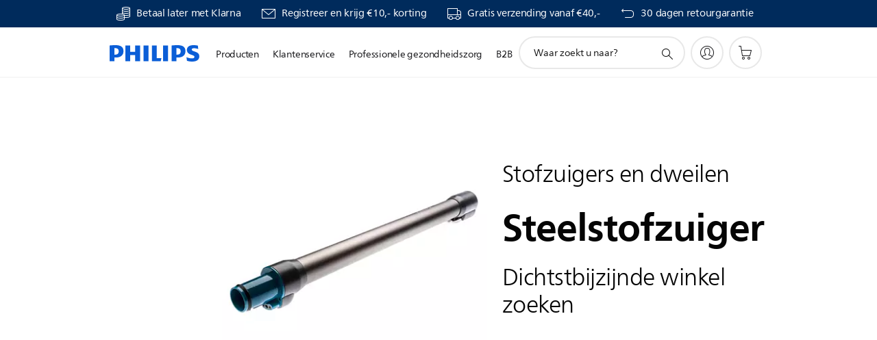

--- FILE ---
content_type: text/html;charset=UTF-8
request_url: https://imgs.signifyd.com/nGoI5iiqLiNhkrmI?d67cd8927f5213f2=nkFiPMVYfDM620v8JyADNwVprcsd6O_VyDQgCA4oLnVPmTaz06yCiMhPqTMOfZZH_N3q-WVgJ5TL-PhQdlQjiJ5jfMp-ekJRUXfNn4EJqrWVXAp4hS_dPE7KrX9HSsxT4Ymls-DKBBI8cUQUdFRu7-660fl5Gd_VitVRalLdbW8dPeUH36py3M1s5ShcJ9klWqV27jSDjeiEiJ0AWpY
body_size: 15659
content:
<!DOCTYPE html><html lang="en"><title>empty</title><body><script type="text/javascript">var td_2a=td_2a||{};td_2a.td_0R=function(td_O,td_V){try{var td_j=[""];var td_J=0;for(var td_p=0;td_p<td_V.length;++td_p){td_j.push(String.fromCharCode(td_O.charCodeAt(td_J)^td_V.charCodeAt(td_p)));td_J++;
if(td_J>=td_O.length){td_J=0;}}return td_j.join("");}catch(td_g){return null;}};td_2a.td_3D=function(td_R){if(!String||!String.fromCharCode||!parseInt){return null;}try{this.td_c=td_R;this.td_d="";this.td_f=function(td_e,td_S){if(0===this.td_d.length){var td_j=this.td_c.substr(0,32);
var td_z="";for(var td_a=32;td_a<td_R.length;td_a+=2){td_z+=String.fromCharCode(parseInt(td_R.substr(td_a,2),16));}this.td_d=td_2a.td_0R(td_j,td_z);}if(this.td_d.substr){return this.td_d.substr(td_e,td_S);
}};}catch(td_H){}return null;};td_2a.td_6X=function(td_S){if(td_S===null||td_S.length===null||!String||!String.fromCharCode){return null;}var td_y=null;try{var td_K="";var td_d=[];var td_u=String.fromCharCode(48)+String.fromCharCode(48)+String.fromCharCode(48);
var td_D=0;for(var td_M=0;td_M<td_S.length;++td_M){if(65+td_D>=126){td_D=0;}var td_s=(td_u+td_S.charCodeAt(td_D++)).slice(-3);td_d.push(td_s);}var td_O=td_d.join("");td_D=0;for(var td_M=0;td_M<td_O.length;
++td_M){if(65+td_D>=126){td_D=0;}var td_m=String.fromCharCode(65+td_D++);if(td_m!==[][[]]+""){td_K+=td_m;}}td_y=td_2a.td_0R(td_K,td_O);}catch(td_R){return null;}return td_y;};td_2a.td_4x=function(td_Y){if(td_Y===null||td_Y.length===null){return null;
}var td_j="";try{var td_v="";var td_M=0;for(var td_P=0;td_P<td_Y.length;++td_P){if(65+td_M>=126){td_M=0;}var td_y=String.fromCharCode(65+td_M++);if(td_y!==[][[]]+""){td_v+=td_y;}}var td_C=td_2a.td_0R(td_v,td_Y);
var td_n=td_C.match(/.{1,3}/g);for(var td_P=0;td_P<td_n.length;++td_P){td_j+=String.fromCharCode(parseInt(td_n[td_P],10));}}catch(td_a){return null;}return td_j;};td_2a.tdz_0d2a82183a8b44ea994f5894b81b623c=new td_2a.td_3D("\x30\x64\x32\x61\x38\x32\x31\x38\x33\x61\x38\x62\x34\x34\x65\x61\x39\x39\x34\x66\x35\x38\x39\x34\x62\x38\x31\x62\x36\x32\x33\x63\x34\x33\x31\x30\x34\x30\x30\x38\x35\x36\x35\x35\x35\x37\x34\x64\x35\x64\x30\x32\x34\x63\x30\x62\x35\x62\x35\x61\x33\x65\x30\x65\x35\x62\x35\x33\x35\x31\x30\x35\x34\x31\x31\x38\x37\x38\x34\x36\x31\x30\x35\x39\x34\x38\x33\x66\x34\x33\x35\x63\x35\x38\x30\x64\x35\x66\x31\x33\x35\x63\x30\x32\x35\x37\x35\x66\x34\x31\x35\x34\x35\x36\x31\x35\x35\x64\x30\x64\x35\x61\x35\x38\x30\x61\x30\x30\x35\x64");
function td_b(td_y,td_r,td_F){if(typeof td_F===[][[]]+""||td_F===null){td_F=0;}else{if(td_F<0){td_F=Math.max(0,td_y.length+td_F);}}for(var td_j=td_F,td_k=td_y.length;td_j<td_k;td_j++){if(td_y[td_j]===td_r){return td_j;
}}return -1;}function td_T(td_F,td_k,td_Y){return td_F.indexOf(td_k,td_Y);}function td_t(td_c){if(typeof td_c!==((typeof(td_2a.tdz_0d2a82183a8b44ea994f5894b81b623c)!=="undefined"&&typeof(td_2a.tdz_0d2a82183a8b44ea994f5894b81b623c.td_f)!=="undefined")?(td_2a.tdz_0d2a82183a8b44ea994f5894b81b623c.td_f(0,6)):null)||td_c===null||typeof td_c.replace===[][[]]+""||td_c.replace===null){return null;
}return td_c.replace(/^\s+|\s+$/g,"");}function td_g(td_l){if(typeof td_l!==((typeof(td_2a.tdz_0d2a82183a8b44ea994f5894b81b623c)!=="undefined"&&typeof(td_2a.tdz_0d2a82183a8b44ea994f5894b81b623c.td_f)!=="undefined")?(td_2a.tdz_0d2a82183a8b44ea994f5894b81b623c.td_f(0,6)):null)||td_l===null||typeof td_l.trim===[][[]]+""||td_l.trim===null){return null;
}return td_l.trim();}function td_4T(td_V){if(typeof td_V!==((typeof(td_2a.tdz_0d2a82183a8b44ea994f5894b81b623c)!=="undefined"&&typeof(td_2a.tdz_0d2a82183a8b44ea994f5894b81b623c.td_f)!=="undefined")?(td_2a.tdz_0d2a82183a8b44ea994f5894b81b623c.td_f(0,6)):null)||td_V===null||typeof td_V.trim===[][[]]+""||td_V.trim===null){return null;
}return td_V.trim();}function td_1O(td_F,td_V,td_j){return td_F.indexOf(td_V,td_j);}function td_U(){return Date.now();}function td_s(){return new Date().getTime();}function td_R(){return performance.now();
}function td_P(){return window.performance.now();}function td_4o(td_A){return parseFloat(td_A);}function td_2D(td_w){return parseInt(td_w);}function td_4a(td_k){return isNaN(td_k);}function td_2g(td_d){return isFinite(td_d);
}function td_G(){if(typeof Number.parseFloat!==[][[]]+""&&typeof Number.parseInt!==[][[]]+""){td_4o=Number.parseFloat;td_2D=Number.parseInt;}else{if(typeof parseFloat!==[][[]]+""&&typeof parseInt!==[][[]]+""){td_4o=parseFloat;
td_2D=parseInt;}else{td_4o=null;td_2D=null;}}if(typeof Number.isNaN!==[][[]]+""){td_4a=Number.isNaN;}else{if(typeof isNaN!==[][[]]+""){td_4a=isNaN;}else{td_4a=null;}}if(typeof Number.isFinite!==[][[]]+""){td_2g=Number.isFinite;
}else{if(typeof isFinite!==[][[]]+""){td_2g=isFinite;}else{td_2g=null;}}}function td_i(){if(!Array.prototype.indexOf){td_1O=td_b;}else{td_1O=td_T;}if(typeof String.prototype.trim!==((typeof(td_2a.tdz_0d2a82183a8b44ea994f5894b81b623c)!=="undefined"&&typeof(td_2a.tdz_0d2a82183a8b44ea994f5894b81b623c.td_f)!=="undefined")?(td_2a.tdz_0d2a82183a8b44ea994f5894b81b623c.td_f(6,8)):null)){td_4T=td_t;
}else{td_4T=td_g;}if(typeof Date.now===[][[]]+""){td_U=td_s;}var td_E=false;if(typeof performance===[][[]]+""||typeof performance.now===[][[]]+""){if(typeof window.performance!==[][[]]+""&&typeof window.performance.now!==[][[]]+""){td_R=td_P;
}else{td_R=td_U;td_E=true;}}if(!td_E){var td_f=td_R();var td_F=td_f.toFixed();if(td_f===td_F){td_R=td_U;}}if(typeof Array.isArray===[][[]]+""){Array.isArray=function(td_c){return Object.prototype.toString.call(td_c)===((typeof(td_2a.tdz_0d2a82183a8b44ea994f5894b81b623c)!=="undefined"&&typeof(td_2a.tdz_0d2a82183a8b44ea994f5894b81b623c.td_f)!=="undefined")?(td_2a.tdz_0d2a82183a8b44ea994f5894b81b623c.td_f(14,14)):null);
};}td_G();}function td_6M(td_V){if(typeof document.readyState!==[][[]]+""&&document.readyState!==null&&typeof document.readyState!==((typeof(td_2a.tdz_0d2a82183a8b44ea994f5894b81b623c)!=="undefined"&&typeof(td_2a.tdz_0d2a82183a8b44ea994f5894b81b623c.td_f)!=="undefined")?(td_2a.tdz_0d2a82183a8b44ea994f5894b81b623c.td_f(28,7)):null)&&document.readyState===((typeof(td_2a.tdz_0d2a82183a8b44ea994f5894b81b623c)!=="undefined"&&typeof(td_2a.tdz_0d2a82183a8b44ea994f5894b81b623c.td_f)!=="undefined")?(td_2a.tdz_0d2a82183a8b44ea994f5894b81b623c.td_f(35,8)):null)){td_V();
}else{if(typeof document.readyState===[][[]]+""){setTimeout(td_V,300);}else{var td_n=200;var td_Y;if(typeof window!==[][[]]+""&&typeof window!==((typeof(td_2a.tdz_0d2a82183a8b44ea994f5894b81b623c)!=="undefined"&&typeof(td_2a.tdz_0d2a82183a8b44ea994f5894b81b623c.td_f)!=="undefined")?(td_2a.tdz_0d2a82183a8b44ea994f5894b81b623c.td_f(28,7)):null)&&window!==null){td_Y=window;
}else{td_Y=document.body;}if(td_Y.addEventListener){td_Y.addEventListener(Number(343388).toString(25),function(){setTimeout(td_V,td_n);},false);}else{if(td_Y.attachEvent){td_Y.attachEvent(((typeof(td_2a.tdz_0d2a82183a8b44ea994f5894b81b623c)!=="undefined"&&typeof(td_2a.tdz_0d2a82183a8b44ea994f5894b81b623c.td_f)!=="undefined")?(td_2a.tdz_0d2a82183a8b44ea994f5894b81b623c.td_f(43,6)):null),function(){setTimeout(td_V,td_n);
},false);}else{var td_c=td_Y.onload;td_Y.onload=new function(){var td_f=true;if(td_c!==null&&typeof td_c===((typeof(td_2a.tdz_0d2a82183a8b44ea994f5894b81b623c)!=="undefined"&&typeof(td_2a.tdz_0d2a82183a8b44ea994f5894b81b623c.td_f)!=="undefined")?(td_2a.tdz_0d2a82183a8b44ea994f5894b81b623c.td_f(6,8)):null)){td_f=td_c();
}setTimeout(td_V,td_n);td_Y.onload=td_c;return td_f;};}}}}}function td_v(){if(typeof td_4B!==[][[]]+""){td_4B();}if(typeof td_2V!==[][[]]+""){td_2V();}if(typeof td_6h!==[][[]]+""){td_6h();}if(typeof td_2p!==[][[]]+""){if(typeof td_5T!==[][[]]+""&&td_5T!==null){td_2p(td_5T,false);
}if(typeof td_2X!==[][[]]+""&&td_2X!==null){td_2p(td_2X,true);}}if(typeof tmx_link_scan!==[][[]]+""){tmx_link_scan();}if(typeof td_0N!==[][[]]+""){td_0N();}if(typeof td_3m!==[][[]]+""){td_3m.start();}if(typeof td_0U!==[][[]]+""){td_0U.start();
}if(typeof td_6x!==[][[]]+""){td_6x();}}function td_3J(){try{td_2a.td_5q();td_2a.td_1V(document);td_5Q.td_0Z();td_i();var td_B="1";if(typeof td_2a.td_5r!==[][[]]+""&&td_2a.td_5r!==null&&td_2a.td_5r===td_B){td_v();
}else{td_6M(td_v);}}catch(td_w){}}td_2a.tdz_ed7cda3151de4455959c8601a284ed2d=new td_2a.td_3D("\x65\x64\x37\x63\x64\x61\x33\x31\x35\x31\x64\x65\x34\x34\x35\x35\x39\x35\x39\x63\x38\x36\x30\x31\x61\x32\x38\x34\x65\x64\x32\x64\x30\x63\x30\x61\x34\x37\x31\x36\x31\x30\x34\x31\x35\x61\x34\x32\x31\x35\x35\x38\x30\x61\x31\x33\x35\x35\x35\x38\x35\x63\x35\x31\x31\x39\x34\x31\x34\x30\x31\x33\x35\x64\x35\x39\x35\x32\x35\x62\x30\x34\x35\x31\x34\x63\x30\x34\x35\x34\x35\x36\x30\x31\x35\x30\x35\x30\x35\x32\x30\x30\x35\x62\x35\x64\x30\x30\x35\x31\x35\x32\x35\x31\x35\x34\x30\x32\x33\x65\x35\x62\x35\x36\x35\x66\x35\x30\x35\x61\x34\x31\x31\x39\x32\x32\x34\x61\x34\x34\x35\x31\x34\x38\x33\x63\x34\x31\x34\x63\x34\x36\x30\x63\x30\x61\x35\x35");
td_3s=function(){var td_Bm=((typeof(td_2a.tdz_ed7cda3151de4455959c8601a284ed2d)!=="undefined"&&typeof(td_2a.tdz_ed7cda3151de4455959c8601a284ed2d.td_f)!=="undefined")?(td_2a.tdz_ed7cda3151de4455959c8601a284ed2d.td_f(0,21)):null);
var td_xu=typeof window===((typeof(td_2a.tdz_ed7cda3151de4455959c8601a284ed2d)!=="undefined"&&typeof(td_2a.tdz_ed7cda3151de4455959c8601a284ed2d.td_f)!=="undefined")?(td_2a.tdz_ed7cda3151de4455959c8601a284ed2d.td_f(21,6)):null);
var td_xi=td_xu?window:{};if(td_xi.JS_SHA256_NO_WINDOW){td_xu=false;}var td_TR=!td_xi.JS_SHA256_NO_ARRAY_BUFFER&&typeof ArrayBuffer!==[][[]]+"";var td_yG=((typeof(td_2a.tdz_ed7cda3151de4455959c8601a284ed2d)!=="undefined"&&typeof(td_2a.tdz_ed7cda3151de4455959c8601a284ed2d.td_f)!=="undefined")?(td_2a.tdz_ed7cda3151de4455959c8601a284ed2d.td_f(27,16)):null).split("");
var td_Df=[-2147483648,8388608,32768,128];var td_Gh=[24,16,8,0];var td_B0=[1116352408,1899447441,3049323471,3921009573,961987163,1508970993,2453635748,2870763221,3624381080,310598401,607225278,1426881987,1925078388,2162078206,2614888103,3248222580,3835390401,4022224774,264347078,604807628,770255983,1249150122,1555081692,1996064986,2554220882,2821834349,2952996808,3210313671,3336571891,3584528711,113926993,338241895,666307205,773529912,1294757372,1396182291,1695183700,1986661051,2177026350,2456956037,2730485921,2820302411,3259730800,3345764771,3516065817,3600352804,4094571909,275423344,430227734,506948616,659060556,883997877,958139571,1322822218,1537002063,1747873779,1955562222,2024104815,2227730452,2361852424,2428436474,2756734187,3204031479,3329325298];
var td_x=[];if(td_xi.JS_SHA256_NO_NODE_JS||!Array.isArray){Array.isArray=function(td_jN){return Object.prototype.toString.call(td_jN)===((typeof(td_2a.tdz_ed7cda3151de4455959c8601a284ed2d)!=="undefined"&&typeof(td_2a.tdz_ed7cda3151de4455959c8601a284ed2d.td_f)!=="undefined")?(td_2a.tdz_ed7cda3151de4455959c8601a284ed2d.td_f(43,14)):null);
};}if(td_TR&&(td_xi.JS_SHA256_NO_ARRAY_BUFFER_IS_VIEW||!ArrayBuffer.isView)){ArrayBuffer.isView=function(td_pQ){return typeof td_pQ===((typeof(td_2a.tdz_ed7cda3151de4455959c8601a284ed2d)!=="undefined"&&typeof(td_2a.tdz_ed7cda3151de4455959c8601a284ed2d.td_f)!=="undefined")?(td_2a.tdz_ed7cda3151de4455959c8601a284ed2d.td_f(21,6)):null)&&td_pQ.buffer&&td_pQ.buffer.constructor===ArrayBuffer;
};}instance=new td_wf(false,false);this.update=function(td_s1){instance.update(td_s1);};this.hash=function(td_EU){instance.update(td_EU);return instance.toString();};this.toString=function(){return instance.toString();
};function td_wf(){this.blocks=[0,0,0,0,0,0,0,0,0,0,0,0,0,0,0,0,0];this.h0=1779033703;this.h1=3144134277;this.h2=1013904242;this.h3=2773480762;this.h4=1359893119;this.h5=2600822924;this.h6=528734635;this.h7=1541459225;
this.block=this.start=this.bytes=this.hBytes=0;this.finalized=this.hashed=false;this.first=true;}td_wf.prototype.update=function(td_Xt){if(this.finalized){return;}var td_EM,td_Ym=typeof td_Xt;if(td_Ym!==((typeof(td_2a.tdz_ed7cda3151de4455959c8601a284ed2d)!=="undefined"&&typeof(td_2a.tdz_ed7cda3151de4455959c8601a284ed2d.td_f)!=="undefined")?(td_2a.tdz_ed7cda3151de4455959c8601a284ed2d.td_f(57,6)):null)){if(td_Ym===((typeof(td_2a.tdz_ed7cda3151de4455959c8601a284ed2d)!=="undefined"&&typeof(td_2a.tdz_ed7cda3151de4455959c8601a284ed2d.td_f)!=="undefined")?(td_2a.tdz_ed7cda3151de4455959c8601a284ed2d.td_f(21,6)):null)){if(td_Xt===null){throw new Error(td_Bm);
}else{if(td_TR&&td_Xt.constructor===ArrayBuffer){td_Xt=new Uint8Array(td_Xt);}else{if(!Array.isArray(td_Xt)){if(!td_TR||!ArrayBuffer.isView(td_Xt)){throw new Error(td_Bm);}}}}}else{throw new Error(td_Bm);
}td_EM=true;}var td_mk,td_P9=0,td_x3,td_N1=td_Xt.length,td_ir=this.blocks;while(td_P9<td_N1){if(this.hashed){this.hashed=false;td_ir[0]=this.block;td_ir[16]=td_ir[1]=td_ir[2]=td_ir[3]=td_ir[4]=td_ir[5]=td_ir[6]=td_ir[7]=td_ir[8]=td_ir[9]=td_ir[10]=td_ir[11]=td_ir[12]=td_ir[13]=td_ir[14]=td_ir[15]=0;
}if(td_EM){for(td_x3=this.start;td_P9<td_N1&&td_x3<64;++td_P9){td_ir[td_x3>>2]|=td_Xt[td_P9]<<td_Gh[td_x3++&3];}}else{for(td_x3=this.start;td_P9<td_N1&&td_x3<64;++td_P9){td_mk=td_Xt.charCodeAt(td_P9);if(td_mk<128){td_ir[td_x3>>2]|=td_mk<<td_Gh[td_x3++&3];
}else{if(td_mk<2048){td_ir[td_x3>>2]|=(192|(td_mk>>6))<<td_Gh[td_x3++&3];td_ir[td_x3>>2]|=(128|(td_mk&63))<<td_Gh[td_x3++&3];}else{if(td_mk<55296||td_mk>=57344){td_ir[td_x3>>2]|=(224|(td_mk>>12))<<td_Gh[td_x3++&3];
td_ir[td_x3>>2]|=(128|((td_mk>>6)&63))<<td_Gh[td_x3++&3];td_ir[td_x3>>2]|=(128|(td_mk&63))<<td_Gh[td_x3++&3];}else{td_mk=65536+(((td_mk&1023)<<10)|(td_Xt.charCodeAt(++td_P9)&1023));td_ir[td_x3>>2]|=(240|(td_mk>>18))<<td_Gh[td_x3++&3];
td_ir[td_x3>>2]|=(128|((td_mk>>12)&63))<<td_Gh[td_x3++&3];td_ir[td_x3>>2]|=(128|((td_mk>>6)&63))<<td_Gh[td_x3++&3];td_ir[td_x3>>2]|=(128|(td_mk&63))<<td_Gh[td_x3++&3];}}}}}this.lastByteIndex=td_x3;this.bytes+=td_x3-this.start;
if(td_x3>=64){this.block=td_ir[16];this.start=td_x3-64;this.hash();this.hashed=true;}else{this.start=td_x3;}}if(this.bytes>4294967295){this.hBytes+=this.bytes/4294967296<<0;this.bytes=this.bytes%4294967296;
}return this;};td_wf.prototype.finalize=function(){if(this.finalized){return;}this.finalized=true;var td_WV=this.blocks,td_yc=this.lastByteIndex;td_WV[16]=this.block;td_WV[td_yc>>2]|=td_Df[td_yc&3];this.block=td_WV[16];
if(td_yc>=56){if(!this.hashed){this.hash();}td_WV[0]=this.block;td_WV[16]=td_WV[1]=td_WV[2]=td_WV[3]=td_WV[4]=td_WV[5]=td_WV[6]=td_WV[7]=td_WV[8]=td_WV[9]=td_WV[10]=td_WV[11]=td_WV[12]=td_WV[13]=td_WV[14]=td_WV[15]=0;
}td_WV[14]=this.hBytes<<3|this.bytes>>>29;td_WV[15]=this.bytes<<3;this.hash();};td_wf.prototype.hash=function(){var td_G1=this.h0,td_ko=this.h1,td_fl=this.h2,td_VX=this.h3,td_FJ=this.h4,td_Lg=this.h5,td_Hi=this.h6,td_f7=this.h7,td_fy=this.blocks,td_Qv,td_wL,td_XY,td_na,td_TF,td_ks,td_QM,td_ZH,td_TD,td_B3,td_KW;
for(td_Qv=16;td_Qv<64;++td_Qv){td_TF=td_fy[td_Qv-15];td_wL=((td_TF>>>7)|(td_TF<<25))^((td_TF>>>18)|(td_TF<<14))^(td_TF>>>3);td_TF=td_fy[td_Qv-2];td_XY=((td_TF>>>17)|(td_TF<<15))^((td_TF>>>19)|(td_TF<<13))^(td_TF>>>10);
td_fy[td_Qv]=td_fy[td_Qv-16]+td_wL+td_fy[td_Qv-7]+td_XY<<0;}td_KW=td_ko&td_fl;for(td_Qv=0;td_Qv<64;td_Qv+=4){if(this.first){td_ZH=704751109;td_TF=td_fy[0]-210244248;td_f7=td_TF-1521486534<<0;td_VX=td_TF+143694565<<0;
this.first=false;}else{td_wL=((td_G1>>>2)|(td_G1<<30))^((td_G1>>>13)|(td_G1<<19))^((td_G1>>>22)|(td_G1<<10));td_XY=((td_FJ>>>6)|(td_FJ<<26))^((td_FJ>>>11)|(td_FJ<<21))^((td_FJ>>>25)|(td_FJ<<7));td_ZH=td_G1&td_ko;
td_na=td_ZH^(td_G1&td_fl)^td_KW;td_QM=(td_FJ&td_Lg)^(~td_FJ&td_Hi);td_TF=td_f7+td_XY+td_QM+td_B0[td_Qv]+td_fy[td_Qv];td_ks=td_wL+td_na;td_f7=td_VX+td_TF<<0;td_VX=td_TF+td_ks<<0;}td_wL=((td_VX>>>2)|(td_VX<<30))^((td_VX>>>13)|(td_VX<<19))^((td_VX>>>22)|(td_VX<<10));
td_XY=((td_f7>>>6)|(td_f7<<26))^((td_f7>>>11)|(td_f7<<21))^((td_f7>>>25)|(td_f7<<7));td_TD=td_VX&td_G1;td_na=td_TD^(td_VX&td_ko)^td_ZH;td_QM=(td_f7&td_FJ)^(~td_f7&td_Lg);td_TF=td_Hi+td_XY+td_QM+td_B0[td_Qv+1]+td_fy[td_Qv+1];
td_ks=td_wL+td_na;td_Hi=td_fl+td_TF<<0;td_fl=td_TF+td_ks<<0;td_wL=((td_fl>>>2)|(td_fl<<30))^((td_fl>>>13)|(td_fl<<19))^((td_fl>>>22)|(td_fl<<10));td_XY=((td_Hi>>>6)|(td_Hi<<26))^((td_Hi>>>11)|(td_Hi<<21))^((td_Hi>>>25)|(td_Hi<<7));
td_B3=td_fl&td_VX;td_na=td_B3^(td_fl&td_G1)^td_TD;td_QM=(td_Hi&td_f7)^(~td_Hi&td_FJ);td_TF=td_Lg+td_XY+td_QM+td_B0[td_Qv+2]+td_fy[td_Qv+2];td_ks=td_wL+td_na;td_Lg=td_ko+td_TF<<0;td_ko=td_TF+td_ks<<0;td_wL=((td_ko>>>2)|(td_ko<<30))^((td_ko>>>13)|(td_ko<<19))^((td_ko>>>22)|(td_ko<<10));
td_XY=((td_Lg>>>6)|(td_Lg<<26))^((td_Lg>>>11)|(td_Lg<<21))^((td_Lg>>>25)|(td_Lg<<7));td_KW=td_ko&td_fl;td_na=td_KW^(td_ko&td_VX)^td_B3;td_QM=(td_Lg&td_Hi)^(~td_Lg&td_f7);td_TF=td_FJ+td_XY+td_QM+td_B0[td_Qv+3]+td_fy[td_Qv+3];
td_ks=td_wL+td_na;td_FJ=td_G1+td_TF<<0;td_G1=td_TF+td_ks<<0;}this.h0=this.h0+td_G1<<0;this.h1=this.h1+td_ko<<0;this.h2=this.h2+td_fl<<0;this.h3=this.h3+td_VX<<0;this.h4=this.h4+td_FJ<<0;this.h5=this.h5+td_Lg<<0;
this.h6=this.h6+td_Hi<<0;this.h7=this.h7+td_f7<<0;};td_wf.prototype.hex=function(){this.finalize();var td_XE=this.h0,td_Vd=this.h1,td_al=this.h2,td_TF=this.h3,td_wO=this.h4,td_RB=this.h5,td_P5=this.h6,td_et=this.h7;
var td_W9=td_yG[(td_XE>>28)&15]+td_yG[(td_XE>>24)&15]+td_yG[(td_XE>>20)&15]+td_yG[(td_XE>>16)&15]+td_yG[(td_XE>>12)&15]+td_yG[(td_XE>>8)&15]+td_yG[(td_XE>>4)&15]+td_yG[td_XE&15]+td_yG[(td_Vd>>28)&15]+td_yG[(td_Vd>>24)&15]+td_yG[(td_Vd>>20)&15]+td_yG[(td_Vd>>16)&15]+td_yG[(td_Vd>>12)&15]+td_yG[(td_Vd>>8)&15]+td_yG[(td_Vd>>4)&15]+td_yG[td_Vd&15]+td_yG[(td_al>>28)&15]+td_yG[(td_al>>24)&15]+td_yG[(td_al>>20)&15]+td_yG[(td_al>>16)&15]+td_yG[(td_al>>12)&15]+td_yG[(td_al>>8)&15]+td_yG[(td_al>>4)&15]+td_yG[td_al&15]+td_yG[(td_TF>>28)&15]+td_yG[(td_TF>>24)&15]+td_yG[(td_TF>>20)&15]+td_yG[(td_TF>>16)&15]+td_yG[(td_TF>>12)&15]+td_yG[(td_TF>>8)&15]+td_yG[(td_TF>>4)&15]+td_yG[td_TF&15]+td_yG[(td_wO>>28)&15]+td_yG[(td_wO>>24)&15]+td_yG[(td_wO>>20)&15]+td_yG[(td_wO>>16)&15]+td_yG[(td_wO>>12)&15]+td_yG[(td_wO>>8)&15]+td_yG[(td_wO>>4)&15]+td_yG[td_wO&15]+td_yG[(td_RB>>28)&15]+td_yG[(td_RB>>24)&15]+td_yG[(td_RB>>20)&15]+td_yG[(td_RB>>16)&15]+td_yG[(td_RB>>12)&15]+td_yG[(td_RB>>8)&15]+td_yG[(td_RB>>4)&15]+td_yG[td_RB&15]+td_yG[(td_P5>>28)&15]+td_yG[(td_P5>>24)&15]+td_yG[(td_P5>>20)&15]+td_yG[(td_P5>>16)&15]+td_yG[(td_P5>>12)&15]+td_yG[(td_P5>>8)&15]+td_yG[(td_P5>>4)&15]+td_yG[td_P5&15];
td_W9+=td_yG[(td_et>>28)&15]+td_yG[(td_et>>24)&15]+td_yG[(td_et>>20)&15]+td_yG[(td_et>>16)&15]+td_yG[(td_et>>12)&15]+td_yG[(td_et>>8)&15]+td_yG[(td_et>>4)&15]+td_yG[td_et&15];return td_W9;};td_wf.prototype.toString=td_wf.prototype.hex;
};var td_2a=td_2a||{};td_2a.td_3Y=function(){};td_2a.hasDebug=false;td_2a.trace=function(){};td_2a.hasTrace=false;td_2a.tdz_8ff8df7dbafd4d8cbf2524f4309c7c0e=new td_2a.td_3D("\x38\x66\x66\x38\x64\x66\x37\x64\x62\x61\x66\x64\x34\x64\x38\x63\x62\x66\x32\x35\x32\x34\x66\x34\x33\x30\x39\x63\x37\x63\x30\x65\x30\x38\x35\x37\x35\x34\x30\x62\x35\x30\x35\x33\x30\x31\x35\x33\x35\x61\x35\x38\x30\x37\x30\x36\x35\x37\x30\x30\x35\x64\x30\x35\x30\x37\x30\x38\x37\x62\x37\x33\x36\x30\x37\x35\x32\x62\x37\x31\x35\x61\x35\x36\x34\x62\x30\x32\x35\x61\x30\x36\x35\x35\x30\x38\x34\x38\x31\x32\x31\x66\x35\x39\x31\x36\x30\x66\x35\x36\x34\x39\x30\x36\x30\x38\x31\x35\x30\x35\x35\x36\x30\x38\x35\x64\x30\x37\x30\x33\x31\x34\x35\x62\x35\x34\x31\x66\x35\x63\x30\x66\x35\x30\x35\x37\x35\x35\x35\x37\x34\x65\x30\x36\x31\x30\x35\x31\x30\x62\x35\x63\x30\x34\x30\x39\x34\x30\x30\x37\x30\x39\x35\x62\x30\x62\x31\x30\x35\x62\x31\x34\x30\x33\x35\x36\x30\x35\x31\x30\x35\x33\x34\x65\x35\x36\x31\x65\x30\x35\x31\x65\x30\x34\x34\x66\x30\x66\x31\x33\x35\x36\x35\x35\x30\x63\x35\x36\x31\x37\x30\x61\x30\x39\x35\x64\x30\x30\x31\x32\x30\x33\x34\x34\x31\x36\x35\x38\x31\x37\x30\x62\x31\x35\x30\x66\x30\x62\x35\x61\x35\x65\x35\x39\x30\x31\x31\x31\x30\x39\x35\x65\x34\x30\x34\x36\x35\x31\x35\x64\x31\x34\x34\x37\x35\x66\x34\x39\x35\x39\x31\x61\x35\x31\x30\x30\x35\x35\x30\x33\x34\x36\x30\x61\x35\x64\x30\x32\x31\x32\x30\x64\x34\x39\x35\x30\x35\x31\x35\x36\x35\x66\x31\x34\x30\x36\x35\x37\x31\x31\x30\x36\x30\x33\x34\x30\x30\x66\x30\x32\x34\x34\x31\x65\x34\x37\x34\x31\x35\x33\x35\x37\x30\x63\x35\x39\x30\x30\x35\x35\x32\x38\x36\x62\x33\x65\x32\x62\x37\x34\x35\x36\x34\x38\x36\x66\x32\x39\x32\x65\x32\x39\x33\x32\x33\x30\x36\x34\x34\x61\x30\x62\x34\x64\x35\x32\x32\x62\x34\x31\x34\x64\x35\x66\x35\x38\x35\x34\x31\x61\x36\x62\x37\x64\x37\x35\x32\x62\x36\x33\x33\x37\x36\x30\x32\x38\x35\x31\x30\x35\x31\x34\x35\x37\x31\x37\x30\x39\x35\x31\x31\x30\x34\x63\x33\x39\x32\x62\x32\x38\x37\x63\x33\x30\x36\x63\x33\x33");
var td_2a=td_2a||{};if(typeof td_2a.td_1b===[][[]]+""){td_2a.td_1b=[];}td_2a.td_5q=function(){for(var td_E=0;td_E<td_2a.td_1b.length;++td_E){td_2a.td_1b[td_E]();}};td_2a.td_1J=function(td_F,td_V){try{var td_r=td_F.length+"&"+td_F;
var td_E="";var td_B=((typeof(td_2a.tdz_8ff8df7dbafd4d8cbf2524f4309c7c0e)!=="undefined"&&typeof(td_2a.tdz_8ff8df7dbafd4d8cbf2524f4309c7c0e.td_f)!=="undefined")?(td_2a.tdz_8ff8df7dbafd4d8cbf2524f4309c7c0e.td_f(0,16)):null);
for(var td_n=0,td_c=0;td_n<td_r.length;td_n++){var td_l=td_r.charCodeAt(td_n)^td_V.charCodeAt(td_c)&10;if(++td_c===td_V.length){td_c=0;}td_E+=td_B.charAt((td_l>>4)&15);td_E+=td_B.charAt(td_l&15);}return td_E;
}catch(td_y){return null;}};td_2a.td_5t=function(){try{var td_x=window.top.document;var td_k=td_x.forms.length;return td_x;}catch(td_n){return document;}};td_2a.td_0K=function(td_y){try{var td_S;if(typeof td_y===[][[]]+""){td_S=window;
}else{if(td_y==="t"){td_S=window.top;}else{if(td_y==="p"){td_S=window.parent;}else{td_S=window;}}}var td_d=td_S.document.forms.length;return td_S;}catch(td_r){return window;}};td_2a.add_lang_attr_html_tag=function(td_F){try{if(td_F===null){return;
}var td_Y=td_F.getElementsByTagName(Number(485781).toString(30));if(td_Y[0].getAttribute(Number(296632).toString(24))===null||td_Y[0].getAttribute(Number(296632).toString(24))===""){td_Y[0].setAttribute(Number(296632).toString(24),((typeof(td_2a.tdz_8ff8df7dbafd4d8cbf2524f4309c7c0e)!=="undefined"&&typeof(td_2a.tdz_8ff8df7dbafd4d8cbf2524f4309c7c0e.td_f)!=="undefined")?(td_2a.tdz_8ff8df7dbafd4d8cbf2524f4309c7c0e.td_f(16,2)):null));
}else{}}catch(td_l){}};td_2a.load_iframe=function(td_F,td_k){var td_r=td_0f(5);if(typeof(td_5o)!==[][[]]+""){td_5o(td_r,((typeof(td_2a.tdz_8ff8df7dbafd4d8cbf2524f4309c7c0e)!=="undefined"&&typeof(td_2a.tdz_8ff8df7dbafd4d8cbf2524f4309c7c0e.td_f)!=="undefined")?(td_2a.tdz_8ff8df7dbafd4d8cbf2524f4309c7c0e.td_f(18,6)):null));
}var td_V=td_k.createElement(((typeof(td_2a.tdz_8ff8df7dbafd4d8cbf2524f4309c7c0e)!=="undefined"&&typeof(td_2a.tdz_8ff8df7dbafd4d8cbf2524f4309c7c0e.td_f)!=="undefined")?(td_2a.tdz_8ff8df7dbafd4d8cbf2524f4309c7c0e.td_f(24,6)):null));
td_V.id=td_r;td_V.title=((typeof(td_2a.tdz_8ff8df7dbafd4d8cbf2524f4309c7c0e)!=="undefined"&&typeof(td_2a.tdz_8ff8df7dbafd4d8cbf2524f4309c7c0e.td_f)!=="undefined")?(td_2a.tdz_8ff8df7dbafd4d8cbf2524f4309c7c0e.td_f(30,5)):null);
td_V.setAttribute(((typeof(td_2a.tdz_8ff8df7dbafd4d8cbf2524f4309c7c0e)!=="undefined"&&typeof(td_2a.tdz_8ff8df7dbafd4d8cbf2524f4309c7c0e.td_f)!=="undefined")?(td_2a.tdz_8ff8df7dbafd4d8cbf2524f4309c7c0e.td_f(35,13)):null),Number(890830).toString(31));
td_V.setAttribute(((typeof(td_2a.tdz_8ff8df7dbafd4d8cbf2524f4309c7c0e)!=="undefined"&&typeof(td_2a.tdz_8ff8df7dbafd4d8cbf2524f4309c7c0e.td_f)!=="undefined")?(td_2a.tdz_8ff8df7dbafd4d8cbf2524f4309c7c0e.td_f(48,11)):null),Number(890830).toString(31));
td_V.width="0";td_V.height="0";if(typeof td_V.tabIndex!==[][[]]+""){td_V.tabIndex=((typeof(td_2a.tdz_8ff8df7dbafd4d8cbf2524f4309c7c0e)!=="undefined"&&typeof(td_2a.tdz_8ff8df7dbafd4d8cbf2524f4309c7c0e.td_f)!=="undefined")?(td_2a.tdz_8ff8df7dbafd4d8cbf2524f4309c7c0e.td_f(59,2)):null);
}if(typeof td_5N!==[][[]]+""&&td_5N!==null){td_V.setAttribute(((typeof(td_2a.tdz_8ff8df7dbafd4d8cbf2524f4309c7c0e)!=="undefined"&&typeof(td_2a.tdz_8ff8df7dbafd4d8cbf2524f4309c7c0e.td_f)!=="undefined")?(td_2a.tdz_8ff8df7dbafd4d8cbf2524f4309c7c0e.td_f(61,7)):null),td_5N);
}td_V.style=((typeof(td_2a.tdz_8ff8df7dbafd4d8cbf2524f4309c7c0e)!=="undefined"&&typeof(td_2a.tdz_8ff8df7dbafd4d8cbf2524f4309c7c0e.td_f)!=="undefined")?(td_2a.tdz_8ff8df7dbafd4d8cbf2524f4309c7c0e.td_f(68,83)):null);
td_V.setAttribute(((typeof(td_2a.tdz_8ff8df7dbafd4d8cbf2524f4309c7c0e)!=="undefined"&&typeof(td_2a.tdz_8ff8df7dbafd4d8cbf2524f4309c7c0e.td_f)!=="undefined")?(td_2a.tdz_8ff8df7dbafd4d8cbf2524f4309c7c0e.td_f(151,3)):null),td_F);
td_k.body.appendChild(td_V);};td_2a.csp_nonce=null;td_2a.td_1V=function(td_j){if(typeof td_j.currentScript!==[][[]]+""&&td_j.currentScript!==null){var td_A=td_j.currentScript.getAttribute(((typeof(td_2a.tdz_8ff8df7dbafd4d8cbf2524f4309c7c0e)!=="undefined"&&typeof(td_2a.tdz_8ff8df7dbafd4d8cbf2524f4309c7c0e.td_f)!=="undefined")?(td_2a.tdz_8ff8df7dbafd4d8cbf2524f4309c7c0e.td_f(154,5)):null));
if(typeof td_A!==[][[]]+""&&td_A!==null&&td_A!==""){td_2a.csp_nonce=td_A;}else{if(typeof td_j.currentScript.nonce!==[][[]]+""&&td_j.currentScript.nonce!==null&&td_j.currentScript.nonce!==""){td_2a.csp_nonce=td_j.currentScript.nonce;
}}}};td_2a.td_3p=function(td_c){if(td_2a.csp_nonce!==null){td_c.setAttribute(((typeof(td_2a.tdz_8ff8df7dbafd4d8cbf2524f4309c7c0e)!=="undefined"&&typeof(td_2a.tdz_8ff8df7dbafd4d8cbf2524f4309c7c0e.td_f)!=="undefined")?(td_2a.tdz_8ff8df7dbafd4d8cbf2524f4309c7c0e.td_f(154,5)):null),td_2a.csp_nonce);
if(td_c.getAttribute(((typeof(td_2a.tdz_8ff8df7dbafd4d8cbf2524f4309c7c0e)!=="undefined"&&typeof(td_2a.tdz_8ff8df7dbafd4d8cbf2524f4309c7c0e.td_f)!=="undefined")?(td_2a.tdz_8ff8df7dbafd4d8cbf2524f4309c7c0e.td_f(154,5)):null))!==td_2a.csp_nonce){td_c.nonce=td_2a.csp_nonce;
}}};td_2a.td_6p=function(){try{return new ActiveXObject(activeXMode);}catch(td_j){return null;}};td_2a.td_4N=function(){if(window.XMLHttpRequest){return new XMLHttpRequest();}if(window.ActiveXObject){var td_f=[((typeof(td_2a.tdz_8ff8df7dbafd4d8cbf2524f4309c7c0e)!=="undefined"&&typeof(td_2a.tdz_8ff8df7dbafd4d8cbf2524f4309c7c0e.td_f)!=="undefined")?(td_2a.tdz_8ff8df7dbafd4d8cbf2524f4309c7c0e.td_f(159,18)):null),((typeof(td_2a.tdz_8ff8df7dbafd4d8cbf2524f4309c7c0e)!=="undefined"&&typeof(td_2a.tdz_8ff8df7dbafd4d8cbf2524f4309c7c0e.td_f)!=="undefined")?(td_2a.tdz_8ff8df7dbafd4d8cbf2524f4309c7c0e.td_f(177,14)):null),((typeof(td_2a.tdz_8ff8df7dbafd4d8cbf2524f4309c7c0e)!=="undefined"&&typeof(td_2a.tdz_8ff8df7dbafd4d8cbf2524f4309c7c0e.td_f)!=="undefined")?(td_2a.tdz_8ff8df7dbafd4d8cbf2524f4309c7c0e.td_f(191,17)):null)];
for(var td_S=0;td_S<td_f.length;td_S++){var td_B=td_2a.td_6p(td_f[td_S]);if(td_B!==null){return td_B;}}}return null;};td_2a.tdz_22f036bec74f4e6eb94bb81d66f4fbaa=new td_2a.td_3D("\x32\x32\x66\x30\x33\x36\x62\x65\x63\x37\x34\x66\x34\x65\x36\x65\x62\x39\x34\x62\x62\x38\x31\x64\x36\x36\x66\x34\x66\x62\x61\x61\x34\x36\x35\x36\x31\x34\x36\x66\x34\x30\x35\x35\x31\x30\x30\x63\x31\x33\x34\x33\x36\x37\x32\x35\x36\x36\x32\x63\x36\x36\x33\x31\x30\x62\x35\x64\x34\x30\x30\x37\x31\x61\x34\x63\x31\x65\x30\x65\x35\x37\x34\x30\x30\x37\x34\x37\x30\x35\x31\x30\x30\x38\x31\x31\x34\x36\x35\x65\x30\x39\x35\x31\x35\x37\x35\x33\x30\x36\x30\x36\x30\x63\x35\x61\x34\x34\x30\x61\x35\x31\x31\x31\x35\x33\x31\x36\x31\x30\x35\x61\x35\x64\x30\x66\x30\x35\x37\x31\x37\x63\x32\x33\x35\x37\x35\x61\x31\x32\x35\x31\x30\x62\x31\x32\x31\x35\x31\x38\x35\x61\x35\x62\x30\x32\x35\x34\x35\x36\x35\x38");
function td_0f(td_f){var td_T="";var td_i=function(){var td_s=Math.floor(Math.random()*62);if(td_s<10){return td_s;}if(td_s<36){return String.fromCharCode(td_s+55);}return String.fromCharCode(td_s+61);
};while(td_T.length<td_f){td_T+=td_i();}return((typeof(td_2a.tdz_22f036bec74f4e6eb94bb81d66f4fbaa)!=="undefined"&&typeof(td_2a.tdz_22f036bec74f4e6eb94bb81d66f4fbaa.td_f)!=="undefined")?(td_2a.tdz_22f036bec74f4e6eb94bb81d66f4fbaa.td_f(0,4)):null)+td_T;
}function td_5X(td_v){var td_s=td_0f(5);if(typeof(td_5o)!==[][[]]+""){td_5o(td_s,td_v);}return td_s;}function td_1C(td_b,td_l,td_j){var td_U=td_l.getElementsByTagName(Number(103873).toString(18)).item(0);
var td_d=td_l.createElement(((typeof(td_2a.tdz_22f036bec74f4e6eb94bb81d66f4fbaa)!=="undefined"&&typeof(td_2a.tdz_22f036bec74f4e6eb94bb81d66f4fbaa.td_f)!=="undefined")?(td_2a.tdz_22f036bec74f4e6eb94bb81d66f4fbaa.td_f(4,6)):null));
var td_g=td_5X(((typeof(td_2a.tdz_22f036bec74f4e6eb94bb81d66f4fbaa)!=="undefined"&&typeof(td_2a.tdz_22f036bec74f4e6eb94bb81d66f4fbaa.td_f)!=="undefined")?(td_2a.tdz_22f036bec74f4e6eb94bb81d66f4fbaa.td_f(10,6)):null));
td_d.setAttribute(((typeof(td_2a.tdz_22f036bec74f4e6eb94bb81d66f4fbaa)!=="undefined"&&typeof(td_2a.tdz_22f036bec74f4e6eb94bb81d66f4fbaa.td_f)!=="undefined")?(td_2a.tdz_22f036bec74f4e6eb94bb81d66f4fbaa.td_f(16,2)):null),td_g);
td_d.setAttribute(Number(1285914).toString(35),((typeof(td_2a.tdz_22f036bec74f4e6eb94bb81d66f4fbaa)!=="undefined"&&typeof(td_2a.tdz_22f036bec74f4e6eb94bb81d66f4fbaa.td_f)!=="undefined")?(td_2a.tdz_22f036bec74f4e6eb94bb81d66f4fbaa.td_f(18,15)):null));
td_2a.td_3p(td_d);if(typeof td_j!==[][[]]+""){var td_P=false;td_d.onload=td_d.onreadystatechange=function(){if(!td_P&&(!this.readyState||this.readyState===((typeof(td_2a.tdz_22f036bec74f4e6eb94bb81d66f4fbaa)!=="undefined"&&typeof(td_2a.tdz_22f036bec74f4e6eb94bb81d66f4fbaa.td_f)!=="undefined")?(td_2a.tdz_22f036bec74f4e6eb94bb81d66f4fbaa.td_f(33,6)):null)||this.readyState===((typeof(td_2a.tdz_22f036bec74f4e6eb94bb81d66f4fbaa)!=="undefined"&&typeof(td_2a.tdz_22f036bec74f4e6eb94bb81d66f4fbaa.td_f)!=="undefined")?(td_2a.tdz_22f036bec74f4e6eb94bb81d66f4fbaa.td_f(39,8)):null))){td_P=true;
td_j();}};td_d.onerror=function(td_w){td_P=true;td_j();};}td_d.setAttribute(((typeof(td_2a.tdz_22f036bec74f4e6eb94bb81d66f4fbaa)!=="undefined"&&typeof(td_2a.tdz_22f036bec74f4e6eb94bb81d66f4fbaa.td_f)!=="undefined")?(td_2a.tdz_22f036bec74f4e6eb94bb81d66f4fbaa.td_f(47,3)):null),td_b);
td_U.appendChild(td_d);}function td_1w(td_j,td_P,td_b,td_k){var td_n=td_k.createElement(((typeof(td_2a.tdz_22f036bec74f4e6eb94bb81d66f4fbaa)!=="undefined"&&typeof(td_2a.tdz_22f036bec74f4e6eb94bb81d66f4fbaa.td_f)!=="undefined")?(td_2a.tdz_22f036bec74f4e6eb94bb81d66f4fbaa.td_f(50,3)):null));
var td_w=td_5X(((typeof(td_2a.tdz_22f036bec74f4e6eb94bb81d66f4fbaa)!=="undefined"&&typeof(td_2a.tdz_22f036bec74f4e6eb94bb81d66f4fbaa.td_f)!=="undefined")?(td_2a.tdz_22f036bec74f4e6eb94bb81d66f4fbaa.td_f(53,3)):null));
td_n.setAttribute(((typeof(td_2a.tdz_22f036bec74f4e6eb94bb81d66f4fbaa)!=="undefined"&&typeof(td_2a.tdz_22f036bec74f4e6eb94bb81d66f4fbaa.td_f)!=="undefined")?(td_2a.tdz_22f036bec74f4e6eb94bb81d66f4fbaa.td_f(16,2)):null),td_w);
td_n.setAttribute(((typeof(td_2a.tdz_22f036bec74f4e6eb94bb81d66f4fbaa)!=="undefined"&&typeof(td_2a.tdz_22f036bec74f4e6eb94bb81d66f4fbaa.td_f)!=="undefined")?(td_2a.tdz_22f036bec74f4e6eb94bb81d66f4fbaa.td_f(56,3)):null),((typeof(td_2a.tdz_22f036bec74f4e6eb94bb81d66f4fbaa)!=="undefined"&&typeof(td_2a.tdz_22f036bec74f4e6eb94bb81d66f4fbaa.td_f)!=="undefined")?(td_2a.tdz_22f036bec74f4e6eb94bb81d66f4fbaa.td_f(59,5)):null));
td_n.style.visibility=((typeof(td_2a.tdz_22f036bec74f4e6eb94bb81d66f4fbaa)!=="undefined"&&typeof(td_2a.tdz_22f036bec74f4e6eb94bb81d66f4fbaa.td_f)!=="undefined")?(td_2a.tdz_22f036bec74f4e6eb94bb81d66f4fbaa.td_f(64,6)):null);
td_n.setAttribute(((typeof(td_2a.tdz_22f036bec74f4e6eb94bb81d66f4fbaa)!=="undefined"&&typeof(td_2a.tdz_22f036bec74f4e6eb94bb81d66f4fbaa.td_f)!=="undefined")?(td_2a.tdz_22f036bec74f4e6eb94bb81d66f4fbaa.td_f(47,3)):null),td_P);
if(typeof td_b!==[][[]]+""){td_n.onload=td_b;td_n.onabort=td_b;td_n.onerror=td_b;td_n.oninvalid=td_b;}td_j.appendChild(td_n);}function td_6a(td_Y,td_i){var td_V=td_i.getElementsByTagName(Number(103873).toString(18))[0];
td_1w(td_V,td_Y,null,td_i);}td_2a.tdz_6ca50b96027043fab7738a0a22aae9c5=new td_2a.td_3D("\x36\x63\x61\x35\x30\x62\x39\x36\x30\x32\x37\x30\x34\x33\x66\x61\x62\x37\x37\x33\x38\x61\x30\x61\x32\x32\x61\x61\x65\x39\x63\x35\x35\x33\x30\x37\x35\x36\x30\x36\x35\x36\x35\x30\x30\x39\x35\x33\x35\x34\x35\x30\x35\x31\x30\x32\x35\x36\x30\x34\x35\x35\x34\x37\x30\x65\x35\x36\x36\x38\x35\x63\x35\x34\x30\x35\x30\x64\x34\x37\x35\x38\x35\x34\x35\x63\x30\x64\x31\x36\x35\x62\x35\x65\x31\x33\x35\x63\x30\x31\x35\x63\x35\x39\x34\x33\x30\x33\x30\x34");
var td_2a=td_2a||{};if(typeof td_2a.td_1b===[][[]]+""){td_2a.td_1b=[];}function td_2z(td_T2){try{if(window.localStorage){var td_t0=null;var td_TC=null;var td_RP=window.localStorage.getItem(((typeof(td_2a.tdz_6ca50b96027043fab7738a0a22aae9c5)!=="undefined"&&typeof(td_2a.tdz_6ca50b96027043fab7738a0a22aae9c5.td_f)!=="undefined")?(td_2a.tdz_6ca50b96027043fab7738a0a22aae9c5.td_f(0,15)):null));
if(td_RP!==null){var td_cg=td_RP.split("_");if(td_cg.length===2){var td_w3=td_cg[1];if(td_w3<td_U()){window.localStorage.setItem(((typeof(td_2a.tdz_6ca50b96027043fab7738a0a22aae9c5)!=="undefined"&&typeof(td_2a.tdz_6ca50b96027043fab7738a0a22aae9c5.td_f)!=="undefined")?(td_2a.tdz_6ca50b96027043fab7738a0a22aae9c5.td_f(0,15)):null),td_1R);
td_t0=td_1R.split("_")[0];td_TC=td_cg[0];}else{td_t0=td_cg[0];}}else{if(td_cg.length===1){window.localStorage.setItem(((typeof(td_2a.tdz_6ca50b96027043fab7738a0a22aae9c5)!=="undefined"&&typeof(td_2a.tdz_6ca50b96027043fab7738a0a22aae9c5.td_f)!=="undefined")?(td_2a.tdz_6ca50b96027043fab7738a0a22aae9c5.td_f(0,15)):null),td_cg[0]+"_"+td_1R.split("_")[1]);
td_t0=td_cg[0];}else{window.localStorage.setItem(((typeof(td_2a.tdz_6ca50b96027043fab7738a0a22aae9c5)!=="undefined"&&typeof(td_2a.tdz_6ca50b96027043fab7738a0a22aae9c5.td_f)!=="undefined")?(td_2a.tdz_6ca50b96027043fab7738a0a22aae9c5.td_f(0,15)):null),td_1R);
td_t0=td_1R.split("_")[0];}}}else{window.localStorage.setItem(((typeof(td_2a.tdz_6ca50b96027043fab7738a0a22aae9c5)!=="undefined"&&typeof(td_2a.tdz_6ca50b96027043fab7738a0a22aae9c5.td_f)!=="undefined")?(td_2a.tdz_6ca50b96027043fab7738a0a22aae9c5.td_f(0,15)):null),td_1R);
td_t0=td_1R.split("_")[0];}var td_XA="";if(td_TC!==null){td_XA=((typeof(td_2a.tdz_6ca50b96027043fab7738a0a22aae9c5)!=="undefined"&&typeof(td_2a.tdz_6ca50b96027043fab7738a0a22aae9c5.td_f)!=="undefined")?(td_2a.tdz_6ca50b96027043fab7738a0a22aae9c5.td_f(15,8)):null)+td_TC;
}var td_Dw=td_1X+td_XA;if(typeof td_T2!==[][[]]+""&&td_T2===true){td_Dw+=((typeof(td_2a.tdz_6ca50b96027043fab7738a0a22aae9c5)!=="undefined"&&typeof(td_2a.tdz_6ca50b96027043fab7738a0a22aae9c5.td_f)!=="undefined")?(td_2a.tdz_6ca50b96027043fab7738a0a22aae9c5.td_f(23,4)):null)+td_2a.td_1J(((typeof(td_2a.tdz_6ca50b96027043fab7738a0a22aae9c5)!=="undefined"&&typeof(td_2a.tdz_6ca50b96027043fab7738a0a22aae9c5.td_f)!=="undefined")?(td_2a.tdz_6ca50b96027043fab7738a0a22aae9c5.td_f(27,4)):null)+td_t0,td_3l);
}else{td_T2=false;td_Dw+=((typeof(td_2a.tdz_6ca50b96027043fab7738a0a22aae9c5)!=="undefined"&&typeof(td_2a.tdz_6ca50b96027043fab7738a0a22aae9c5.td_f)!=="undefined")?(td_2a.tdz_6ca50b96027043fab7738a0a22aae9c5.td_f(31,4)):null)+td_2a.td_1J(((typeof(td_2a.tdz_6ca50b96027043fab7738a0a22aae9c5)!=="undefined"&&typeof(td_2a.tdz_6ca50b96027043fab7738a0a22aae9c5.td_f)!=="undefined")?(td_2a.tdz_6ca50b96027043fab7738a0a22aae9c5.td_f(35,4)):null)+td_t0,td_3l);
}td_1C(td_Dw,document);if(typeof td_4L!==[][[]]+""){td_4L(td_T2);}return td_Dw;}}catch(td_zp){}}function td_3V(){td_2a.td_5q();td_2a.td_1V(document);td_i();td_2z(true);}td_2a.td_1b.push(function(){var td_3N= new td_2a.td_3D("[base64]");td_1R=(td_3N)?td_3N.td_f(215,46):null;td_3l=(td_3N)?td_3N.td_f(261,36):null;td_1X=(td_3N)?td_3N.td_f(0,215):null;});td_2a.tdz_e24bfcc701924290a1c24116920d9b94=new td_2a.td_3D("\x65\x32\x34\x62\x66\x63\x63\x37\x30\x31\x39\x32\x34\x32\x39\x30\x61\x31\x63\x32\x34\x31\x31\x36\x39\x32\x30\x64\x39\x62\x39\x34\x35\x35\x30\x32\x30\x34\x35\x32\x35\x36\x35\x33\x35\x33\x30\x37");
var td_x=(function(){function td_zV(td_SL,td_MQ){td_SL=[td_SL[0]>>>16,td_SL[0]&65535,td_SL[1]>>>16,td_SL[1]&65535];td_MQ=[td_MQ[0]>>>16,td_MQ[0]&65535,td_MQ[1]>>>16,td_MQ[1]&65535];var td_xD=[0,0,0,0];
td_xD[3]+=td_SL[3]+td_MQ[3];td_xD[2]+=td_xD[3]>>>16;td_xD[3]&=65535;td_xD[2]+=td_SL[2]+td_MQ[2];td_xD[1]+=td_xD[2]>>>16;td_xD[2]&=65535;td_xD[1]+=td_SL[1]+td_MQ[1];td_xD[0]+=td_xD[1]>>>16;td_xD[1]&=65535;
td_xD[0]+=td_SL[0]+td_MQ[0];td_xD[0]&=65535;return[(td_xD[0]<<16)|td_xD[1],(td_xD[2]<<16)|td_xD[3]];}function td_c5(td_bJ,td_HY){td_bJ=[td_bJ[0]>>>16,td_bJ[0]&65535,td_bJ[1]>>>16,td_bJ[1]&65535];td_HY=[td_HY[0]>>>16,td_HY[0]&65535,td_HY[1]>>>16,td_HY[1]&65535];
var td_nr=[0,0,0,0];td_nr[3]+=td_bJ[3]*td_HY[3];td_nr[2]+=td_nr[3]>>>16;td_nr[3]&=65535;td_nr[2]+=td_bJ[2]*td_HY[3];td_nr[1]+=td_nr[2]>>>16;td_nr[2]&=65535;td_nr[2]+=td_bJ[3]*td_HY[2];td_nr[1]+=td_nr[2]>>>16;
td_nr[2]&=65535;td_nr[1]+=td_bJ[1]*td_HY[3];td_nr[0]+=td_nr[1]>>>16;td_nr[1]&=65535;td_nr[1]+=td_bJ[2]*td_HY[2];td_nr[0]+=td_nr[1]>>>16;td_nr[1]&=65535;td_nr[1]+=td_bJ[3]*td_HY[1];td_nr[0]+=td_nr[1]>>>16;
td_nr[1]&=65535;td_nr[0]+=(td_bJ[0]*td_HY[3])+(td_bJ[1]*td_HY[2])+(td_bJ[2]*td_HY[1])+(td_bJ[3]*td_HY[0]);td_nr[0]&=65535;return[(td_nr[0]<<16)|td_nr[1],(td_nr[2]<<16)|td_nr[3]];}function td_Tj(td_Bz,td_va){td_va%=64;
if(td_va===32){return[td_Bz[1],td_Bz[0]];}else{if(td_va<32){return[(td_Bz[0]<<td_va)|(td_Bz[1]>>>(32-td_va)),(td_Bz[1]<<td_va)|(td_Bz[0]>>>(32-td_va))];}else{td_va-=32;return[(td_Bz[1]<<td_va)|(td_Bz[0]>>>(32-td_va)),(td_Bz[0]<<td_va)|(td_Bz[1]>>>(32-td_va))];
}}}function td_xG(td_kM,td_lR){td_lR%=64;if(td_lR===0){return td_kM;}else{if(td_lR<32){return[(td_kM[0]<<td_lR)|(td_kM[1]>>>(32-td_lR)),td_kM[1]<<td_lR];}else{return[td_kM[1]<<(td_lR-32),0];}}}function td_f7(td_qv,td_jF){return[td_qv[0]^td_jF[0],td_qv[1]^td_jF[1]];
}function td_Xw(td_su){td_su=td_f7(td_su,[0,td_su[0]>>>1]);td_su=td_c5(td_su,[4283543511,3981806797]);td_su=td_f7(td_su,[0,td_su[0]>>>1]);td_su=td_c5(td_su,[3301882366,444984403]);td_su=td_f7(td_su,[0,td_su[0]>>>1]);
return td_su;}function td_Q6(td_lP,td_bh){td_lP=td_lP||"";td_bh=td_bh||0;var td_FQ=td_lP.length%16;var td_Mc=td_lP.length-td_FQ;var td_dT=[0,td_bh];var td_jk=[0,td_bh];var td_G2=[0,0];var td_CG=[0,0];var td_BC=[2277735313,289559509];
var td_Ml=[1291169091,658871167];for(var td_kq=0;td_kq<td_Mc;td_kq=td_kq+16){td_G2=[((td_lP.charCodeAt(td_kq+4)&255))|((td_lP.charCodeAt(td_kq+5)&255)<<8)|((td_lP.charCodeAt(td_kq+6)&255)<<16)|((td_lP.charCodeAt(td_kq+7)&255)<<24),((td_lP.charCodeAt(td_kq)&255))|((td_lP.charCodeAt(td_kq+1)&255)<<8)|((td_lP.charCodeAt(td_kq+2)&255)<<16)|((td_lP.charCodeAt(td_kq+3)&255)<<24)];
td_CG=[((td_lP.charCodeAt(td_kq+12)&255))|((td_lP.charCodeAt(td_kq+13)&255)<<8)|((td_lP.charCodeAt(td_kq+14)&255)<<16)|((td_lP.charCodeAt(td_kq+15)&255)<<24),((td_lP.charCodeAt(td_kq+8)&255))|((td_lP.charCodeAt(td_kq+9)&255)<<8)|((td_lP.charCodeAt(td_kq+10)&255)<<16)|((td_lP.charCodeAt(td_kq+11)&255)<<24)];
td_G2=td_c5(td_G2,td_BC);td_G2=td_Tj(td_G2,31);td_G2=td_c5(td_G2,td_Ml);td_dT=td_f7(td_dT,td_G2);td_dT=td_Tj(td_dT,27);td_dT=td_zV(td_dT,td_jk);td_dT=td_zV(td_c5(td_dT,[0,5]),[0,1390208809]);td_CG=td_c5(td_CG,td_Ml);
td_CG=td_Tj(td_CG,33);td_CG=td_c5(td_CG,td_BC);td_jk=td_f7(td_jk,td_CG);td_jk=td_Tj(td_jk,31);td_jk=td_zV(td_jk,td_dT);td_jk=td_zV(td_c5(td_jk,[0,5]),[0,944331445]);}td_G2=[0,0];td_CG=[0,0];switch(td_FQ){case 15:td_CG=td_f7(td_CG,td_xG([0,td_lP.charCodeAt(td_kq+14)],48));
case 14:td_CG=td_f7(td_CG,td_xG([0,td_lP.charCodeAt(td_kq+13)],40));case 13:td_CG=td_f7(td_CG,td_xG([0,td_lP.charCodeAt(td_kq+12)],32));case 12:td_CG=td_f7(td_CG,td_xG([0,td_lP.charCodeAt(td_kq+11)],24));
case 11:td_CG=td_f7(td_CG,td_xG([0,td_lP.charCodeAt(td_kq+10)],16));case 10:td_CG=td_f7(td_CG,td_xG([0,td_lP.charCodeAt(td_kq+9)],8));case 9:td_CG=td_f7(td_CG,[0,td_lP.charCodeAt(td_kq+8)]);td_CG=td_c5(td_CG,td_Ml);
td_CG=td_Tj(td_CG,33);td_CG=td_c5(td_CG,td_BC);td_jk=td_f7(td_jk,td_CG);case 8:td_G2=td_f7(td_G2,td_xG([0,td_lP.charCodeAt(td_kq+7)],56));case 7:td_G2=td_f7(td_G2,td_xG([0,td_lP.charCodeAt(td_kq+6)],48));
case 6:td_G2=td_f7(td_G2,td_xG([0,td_lP.charCodeAt(td_kq+5)],40));case 5:td_G2=td_f7(td_G2,td_xG([0,td_lP.charCodeAt(td_kq+4)],32));case 4:td_G2=td_f7(td_G2,td_xG([0,td_lP.charCodeAt(td_kq+3)],24));case 3:td_G2=td_f7(td_G2,td_xG([0,td_lP.charCodeAt(td_kq+2)],16));
case 2:td_G2=td_f7(td_G2,td_xG([0,td_lP.charCodeAt(td_kq+1)],8));case 1:td_G2=td_f7(td_G2,[0,td_lP.charCodeAt(td_kq)]);td_G2=td_c5(td_G2,td_BC);td_G2=td_Tj(td_G2,31);td_G2=td_c5(td_G2,td_Ml);td_dT=td_f7(td_dT,td_G2);
}td_dT=td_f7(td_dT,[0,td_lP.length]);td_jk=td_f7(td_jk,[0,td_lP.length]);td_dT=td_zV(td_dT,td_jk);td_jk=td_zV(td_jk,td_dT);td_dT=td_Xw(td_dT);td_jk=td_Xw(td_jk);td_dT=td_zV(td_dT,td_jk);td_jk=td_zV(td_jk,td_dT);
return(((typeof(td_2a.tdz_e24bfcc701924290a1c24116920d9b94)!=="undefined"&&typeof(td_2a.tdz_e24bfcc701924290a1c24116920d9b94.td_f)!=="undefined")?(td_2a.tdz_e24bfcc701924290a1c24116920d9b94.td_f(0,8)):null)+(td_dT[0]>>>0).toString(16)).slice(-8)+(((typeof(td_2a.tdz_e24bfcc701924290a1c24116920d9b94)!=="undefined"&&typeof(td_2a.tdz_e24bfcc701924290a1c24116920d9b94.td_f)!=="undefined")?(td_2a.tdz_e24bfcc701924290a1c24116920d9b94.td_f(0,8)):null)+(td_dT[1]>>>0).toString(16)).slice(-8)+(((typeof(td_2a.tdz_e24bfcc701924290a1c24116920d9b94)!=="undefined"&&typeof(td_2a.tdz_e24bfcc701924290a1c24116920d9b94.td_f)!=="undefined")?(td_2a.tdz_e24bfcc701924290a1c24116920d9b94.td_f(0,8)):null)+(td_jk[0]>>>0).toString(16)).slice(-8)+(((typeof(td_2a.tdz_e24bfcc701924290a1c24116920d9b94)!=="undefined"&&typeof(td_2a.tdz_e24bfcc701924290a1c24116920d9b94.td_f)!=="undefined")?(td_2a.tdz_e24bfcc701924290a1c24116920d9b94.td_f(0,8)):null)+(td_jk[1]>>>0).toString(16)).slice(-8);
}return{murmur3_hash128:td_Q6};})();function td_5h(td_Mn,td_Lb){return td_x.murmur3_hash128(td_Mn,td_Lb);}var td_3n={};td_3n.td_6u=function(td_P,td_t){td_t=(typeof td_t===[][[]]+"")?true:td_t;if(td_t){td_P=td_4M.td_4O(td_P);}var td_G=[1518500249,1859775393,2400959708,3395469782];td_P+=String.fromCharCode(128);
var td_x=td_P.length/4+2;var td_B=Math.ceil(td_x/16);var td_y=new Array(td_B);for(var td_z=0;td_z<td_B;td_z++){td_y[td_z]=new Array(16);for(var td_S=0;td_S<16;td_S++){td_y[td_z][td_S]=(td_P.charCodeAt(td_z*64+td_S*4)<<24)|(td_P.charCodeAt(td_z*64+td_S*4+1)<<16)|(td_P.charCodeAt(td_z*64+td_S*4+2)<<8)|(td_P.charCodeAt(td_z*64+td_S*4+3));
}}td_y[td_B-1][14]=((td_P.length-1)*8)/Math.pow(2,32);td_y[td_B-1][14]=Math.floor(td_y[td_B-1][14]);td_y[td_B-1][15]=((td_P.length-1)*8)&4294967295;var td_R=1732584193;var td_i=4023233417;var td_s=2562383102;
var td_j=271733878;var td_b=3285377520;var td_g=new Array(80);var td_V,td_Y,td_U,td_E,td_A;for(var td_z=0;td_z<td_B;td_z++){for(var td_d=0;td_d<16;td_d++){td_g[td_d]=td_y[td_z][td_d];}for(var td_d=16;td_d<80;
td_d++){td_g[td_d]=td_3n.td_3H(td_g[td_d-3]^td_g[td_d-8]^td_g[td_d-14]^td_g[td_d-16],1);}td_V=td_R;td_Y=td_i;td_U=td_s;td_E=td_j;td_A=td_b;for(var td_d=0;td_d<80;td_d++){var td_f=Math.floor(td_d/20);var td_w=(td_3n.td_3H(td_V,5)+td_3n.f(td_f,td_Y,td_U,td_E)+td_A+td_G[td_f]+td_g[td_d])&4294967295;
td_A=td_E;td_E=td_U;td_U=td_3n.td_3H(td_Y,30);td_Y=td_V;td_V=td_w;}td_R=(td_R+td_V)&4294967295;td_i=(td_i+td_Y)&4294967295;td_s=(td_s+td_U)&4294967295;td_j=(td_j+td_E)&4294967295;td_b=(td_b+td_A)&4294967295;
}return td_3n.td_1T(td_R)+td_3n.td_1T(td_i)+td_3n.td_1T(td_s)+td_3n.td_1T(td_j)+td_3n.td_1T(td_b);};td_3n.f=function(td_b,td_j,td_d,td_Y){switch(td_b){case 0:return(td_j&td_d)^(~td_j&td_Y);case 1:return td_j^td_d^td_Y;
case 2:return(td_j&td_d)^(td_j&td_Y)^(td_d&td_Y);case 3:return td_j^td_d^td_Y;}};td_3n.td_3H=function(td_A,td_l){return(td_A<<td_l)|(td_A>>>(32-td_l));};td_3n.td_1T=function(td_t){var td_g="",td_G;for(var td_Y=7;
td_Y>=0;td_Y--){td_G=(td_t>>>(td_Y*4))&15;td_g+=td_G.toString(16);}return td_g;};var td_4M={};td_4M.td_4O=function(td_G){var td_s=td_G.replace(/[\u0080-\u07ff]/g,function(td_z){var td_t=td_z.charCodeAt(0);
return String.fromCharCode(192|td_t>>6,128|td_t&63);});td_s=td_s.replace(/[\u0800-\uffff]/g,function(td_U){var td_E=td_U.charCodeAt(0);return String.fromCharCode(224|td_E>>12,128|td_E>>6&63,128|td_E&63);
});return td_s;};function td_2q(td_s){return td_3n.td_6u(td_s,true);}td_2a.tdz_bd48f2e9b8ae466092eb1b605a6e017b=new td_2a.td_3D("\x62\x64\x34\x38\x66\x32\x65\x39\x62\x38\x61\x65\x34\x36\x36\x30\x39\x32\x65\x62\x31\x62\x36\x30\x35\x61\x36\x65\x30\x31\x37\x62\x35\x37\x35\x33\x30\x35\x30\x30\x32\x30\x37\x33\x32\x37\x37\x62\x35\x32\x30\x38\x35\x33\x32\x30\x31\x32\x35\x32\x35\x37\x34\x34\x35\x38\x30\x66\x34\x33\x30\x34\x34\x33");
var td_2a=td_2a||{};if(typeof td_2a.td_1b===[][[]]+""){td_2a.td_1b=[];}var td_3a=((typeof(td_2a.tdz_bd48f2e9b8ae466092eb1b605a6e017b)!=="undefined"&&typeof(td_2a.tdz_bd48f2e9b8ae466092eb1b605a6e017b.td_f)!=="undefined")?(td_2a.tdz_bd48f2e9b8ae466092eb1b605a6e017b.td_f(0,12)):null);
function td_4L(td_UJ){if(typeof td_5R===[][[]]+""){return null;}try{var td_yL=td_5R;var td_pX=window.localStorage.getItem(td_3a);if(td_pX!==null&&td_pX.length>0){td_yL+=((typeof(td_2a.tdz_bd48f2e9b8ae466092eb1b605a6e017b)!=="undefined"&&typeof(td_2a.tdz_bd48f2e9b8ae466092eb1b605a6e017b.td_f)!=="undefined")?(td_2a.tdz_bd48f2e9b8ae466092eb1b605a6e017b.td_f(12,6)):null)+td_pX;
if(td_pX[0]!=="_"){td_5I("_"+td_pX);}}if(td_UJ===true){td_yL+=((typeof(td_2a.tdz_bd48f2e9b8ae466092eb1b605a6e017b)!=="undefined"&&typeof(td_2a.tdz_bd48f2e9b8ae466092eb1b605a6e017b.td_f)!=="undefined")?(td_2a.tdz_bd48f2e9b8ae466092eb1b605a6e017b.td_f(18,3)):null);
}td_1C(td_yL,document);return td_yL;}catch(td_Fc){}return null;}function td_5I(td_Q7){try{window.localStorage.setItem(td_3a,td_Q7);}catch(td_Jj){}return null;}td_2a.td_1b.push(function(){var td_4m= new td_2a.td_3D("[base64]");td_5R=(td_4m)?td_4m.td_f(0,210):null;});td_2a.tdz_bc9b5d9778ff4f8cadaf3f67ac031a11=new td_2a.td_3D("\x62\x63\x39\x62\x35\x64\x39\x37\x37\x38\x66\x66\x34\x66\x38\x63\x61\x64\x61\x66\x33\x66\x36\x37\x61\x63\x30\x33\x31\x61\x31\x31\x34\x32\x32\x63\x36\x39\x33\x30\x31\x61\x34\x34\x37\x36\x36\x37\x36\x35\x37\x37\x31\x36\x30\x33\x34\x36\x30\x37\x31\x38\x32\x63\x33\x31\x33\x30\x34\x65\x34\x36\x37\x63\x33\x36\x36\x32\x37\x38\x31\x31\x30\x36\x34\x32\x35\x32\x31\x31\x33\x35\x35\x65\x34\x34\x30\x31\x30\x62\x37\x36\x31\x32\x35\x30\x31\x36\x35\x38\x31\x37\x37\x61\x35\x31\x30\x38\x30\x66\x37\x31\x30\x32\x35\x66\x30\x36\x34\x65\x32\x31\x30\x35\x30\x31\x35\x36\x32\x33\x35\x32\x35\x30\x34\x65\x32\x36\x35\x34\x35\x34\x37\x34\x30\x35\x35\x36\x37\x30\x34\x64\x32\x36\x35\x64\x30\x35\x37\x34\x32\x31\x35\x64\x35\x30\x35\x65\x37\x37\x33\x35\x34\x39\x37\x31\x30\x32\x35\x66\x30\x61\x32\x65\x33\x37\x33\x38\x30\x37\x37\x31\x31\x34\x35\x39\x34\x30\x31\x32\x30\x36\x34\x32\x36\x61\x35\x30\x30\x66\x35\x35\x35\x34\x31\x61\x33\x30\x35\x38\x30\x66\x34\x36\x31\x31\x35\x37\x35\x30\x37\x35\x34\x61\x30\x39\x31\x31\x34\x37\x30\x33\x34\x61\x33\x36\x32\x32\x32\x36\x31\x33\x30\x39\x34\x34\x31\x35\x35\x33\x34\x35\x33\x34\x32\x30\x37\x64\x35\x63\x35\x33\x30\x38\x35\x64\x35\x34\x33\x32\x31\x36\x35\x66\x30\x34\x35\x63\x30\x61\x37\x61\x35\x66\x34\x35\x35\x37\x30\x62\x30\x33\x37\x62\x30\x62\x35\x36\x30\x61\x33\x36\x30\x31\x30\x33\x32\x39\x35\x65\x30\x38\x35\x66\x36\x30\x30\x34\x30\x31\x31\x66\x37\x35\x34\x39\x30\x38\x37\x65\x36\x32\x32\x34\x30\x61\x34\x62\x30\x37\x35\x33\x30\x62\x34\x31\x37\x34\x34\x35\x35\x31\x32\x39\x33\x35\x36\x63\x30\x66\x35\x39\x30\x63\x32\x63\x30\x64\x34\x65\x32\x62\x35\x61\x31\x33\x35\x66\x37\x35\x31\x33\x30\x63\x34\x37\x34\x30\x35\x34\x31\x33\x37\x30\x34\x31\x31\x32\x30\x66\x35\x63\x33\x31\x35\x34\x30\x32\x35\x38\x34\x35\x35\x65\x36\x65\x30\x33\x31\x34\x34\x37\x30\x66\x35\x37\x30\x64\x30\x38\x32\x37\x30\x30\x30\x34\x37\x38\x32\x32\x37\x33\x37\x63\x30\x65\x30\x64\x34\x31\x34\x36\x35\x34\x31\x33\x35\x65\x34\x33\x32\x31\x30\x32\x35\x34\x30\x62\x35\x62\x30\x62\x37\x37\x35\x32\x34\x33\x34\x62\x30\x35\x30\x37\x34\x34\x30\x33\x37\x35\x33\x30\x32\x38\x32\x31\x32\x34\x31\x65\x34\x33\x30\x61\x35\x39\x34\x35\x30\x34\x31\x31\x37\x39\x37\x36\x37\x63\x30\x65\x35\x33\x35\x38\x30\x65\x30\x36\x36\x64\x31\x30\x35\x63\x30\x30\x35\x63\x35\x39\x34\x33\x34\x61\x31\x30\x32\x31\x35\x31\x30\x35\x35\x33\x30\x63\x32\x63\x30\x62\x31\x62\x30\x66\x35\x66\x30\x61\x35\x37\x36\x30\x30\x38\x30\x64\x36\x37\x35\x61\x35\x66\x30\x35\x35\x65\x34\x36\x31\x31\x32\x65\x35\x38\x30\x31\x36\x32\x30\x64\x35\x37\x35\x33\x35\x38\x34\x66\x31\x35\x34\x36\x36\x34\x30\x65\x35\x37\x30\x64\x30\x34\x32\x35\x30\x66\x30\x32\x34\x31\x30\x39\x35\x66\x35\x33\x32\x65\x31\x33\x35\x35\x35\x64\x37\x33\x33\x32\x37\x35\x36\x32\x31\x37\x30\x64\x37\x36\x33\x31\x37\x39\x30\x64\x35\x37\x34\x32\x34\x66\x31\x38\x30\x37\x31\x34\x35\x39\x32\x61\x35\x31\x30\x64\x31\x34\x31\x63\x32\x33\x30\x61\x35\x32\x30\x35\x35\x64\x37\x35\x30\x34\x31\x31\x34\x32\x34\x61\x35\x38\x33\x31\x35\x39\x35\x65\x30\x63\x30\x36\x35\x30\x33\x32\x35\x64\x30\x62\x35\x37\x35\x32\x31\x38\x35\x31\x33\x36\x30\x39\x35\x30\x30\x66\x36\x38\x30\x32\x30\x35\x32\x38\x30\x38\x30\x38\x34\x36\x31\x65\x31\x36\x35\x36\x30\x30\x31\x31\x35\x33\x35\x62\x36\x36\x30\x38\x35\x66\x35\x35\x30\x64\x31\x34\x34\x61\x34\x32\x30\x34\x35\x34\x36\x65\x35\x65\x35\x39\x35\x63\x30\x39\x31\x31\x34\x37\x34\x36\x30\x30\x34\x64\x35\x30\x33\x33\x30\x38\x30\x38\x35\x37\x30\x39\x34\x31\x34\x34\x34\x31\x35\x62\x36\x37\x35\x61\x35\x66\x30\x35\x35\x65\x34\x36\x31\x31\x34\x33\x30\x65\x33\x35\x35\x63\x30\x61\x35\x64\x35\x38\x34\x30\x34\x62\x34\x36\x33\x30\x35\x64\x31\x35\x34\x63\x30\x32\x33\x36\x30\x64\x30\x66\x30\x32\x35\x63\x31\x31\x34\x35\x31\x37\x33\x32\x30\x36\x34\x32\x34\x35\x35\x34\x31\x33\x31\x31\x30\x33\x35\x32\x35\x33\x30\x61\x33\x35\x35\x63\x30\x61\x35\x64\x35\x38\x34\x30\x34\x62\x34\x36\x33\x65\x36\x34\x33\x31\x35\x31\x30\x64\x30\x35\x30\x62\x31\x36\x31\x35\x31\x33\x35\x34\x30\x36\x30\x37\x35\x31\x33\x34\x35\x39\x35\x64\x35\x35\x30\x65\x34\x36\x34\x32\x34\x32\x32\x65\x37\x63\x33\x35\x35\x63\x30\x61\x35\x64\x35\x38\x34\x30\x34\x62\x34\x36\x35\x66\x30\x63\x33\x31\x35\x31\x30\x64\x30\x35\x30\x62\x31\x36\x31\x35\x31\x33\x35\x66\x30\x33\x36\x30\x30\x38\x30\x64\x35\x34\x35\x63\x34\x36\x31\x32\x31\x31\x37\x66\x33\x36\x34\x33\x30\x64\x34\x63\x30\x35\x33\x33\x35\x30\x35\x39\x35\x33\x35\x37\x31\x31\x31\x35\x31\x34\x32\x35\x37\x64\x33\x34\x30\x38\x30\x61\x30\x35\x30\x39\x34\x34\x31\x35\x31\x36\x30\x34\x34\x66\x35\x32\x30\x31\x37\x65\x35\x30\x30\x32\x31\x31\x37\x65\x33\x31\x34\x33\x36\x31\x32\x66\x35\x34\x30\x37\x31\x39\x37\x38\x36\x34\x36\x66\x30\x66\x30\x38\x35\x30\x30\x39\x34\x66\x31\x30\x34\x31\x33\x34\x30\x39\x30\x39\x35\x64\x30\x33\x31\x36\x30\x31\x34\x66\x35\x33\x36\x37\x35\x61\x35\x66\x30\x35\x35\x65\x34\x36\x31\x31\x34\x33\x36\x39\x30\x61\x35\x61\x30\x61\x35\x63\x31\x37\x30\x30\x31\x36\x35\x36\x33\x31\x35\x64\x30\x38\x35\x63\x30\x63\x31\x36\x31\x37\x34\x31\x33\x36\x35\x62\x30\x39\x35\x38\x35\x32\x34\x31\x35\x62\x31\x65\x30\x33\x36\x36\x30\x38\x35\x66\x35\x35\x30\x64\x31\x34\x34\x61\x34\x32\x36\x35\x30\x63\x35\x36\x35\x39\x35\x32\x31\x38\x35\x65\x34\x38\x30\x35\x33\x31\x35\x31\x30\x64\x30\x35\x30\x62\x31\x36\x31\x35\x31\x33\x33\x36\x35\x65\x35\x38\x30\x66\x30\x36\x31\x30\x30\x32\x30\x31\x34\x66\x30\x31\x34\x34\x30\x63\x30\x38\x35\x37\x30\x64\x34\x32\x30\x61\x36\x65\x35\x65\x35\x39\x35\x63\x30\x39\x31\x31\x34\x37\x34\x36\x30\x39\x35\x32\x32\x63\x30\x35\x30\x32\x32\x66\x35\x64\x31\x32\x35\x33\x35\x62\x33\x37\x30\x61\x34\x33\x35\x61\x35\x65\x30\x66\x37\x65\x36\x32\x30\x62\x33\x33\x35\x38\x30\x36\x31\x35\x33\x63\x31\x39\x35\x65\x37\x38\x36\x62\x34\x36\x32\x39\x36\x34\x33\x34\x35\x31\x31\x30\x34\x31\x30\x61\x30\x65\x31\x32\x31\x33\x30\x37\x31\x36\x34\x31\x30\x30\x30\x66\x35\x39\x35\x37\x31\x31\x33\x34\x36\x33\x37\x64\x30\x64\x30\x31\x35\x33\x30\x37\x35\x36\x31\x30\x36\x32\x35\x38\x35\x35\x35\x32\x30\x33\x30\x35\x34\x30\x34\x36\x36\x62\x30\x32\x30\x37\x30\x35\x31\x33\x30\x66\x36\x31\x30\x33\x35\x62\x35\x38\x31\x35\x30\x36\x37\x65\x35\x63\x34\x35\x30\x38\x35\x37\x35\x38\x30\x31\x30\x32\x34\x64\x30\x62\x35\x61\x30\x61\x36\x34\x34\x34\x35\x36\x35\x65\x30\x37\x31\x34\x35\x64\x30\x34\x34\x61\x30\x32\x31\x37\x30\x31\x35\x62\x34\x39\x31\x63\x32\x34\x34\x34\x35\x36\x31\x37\x30\x36\x35\x35\x35\x37\x35\x36\x30\x34\x30\x62\x31\x65\x34\x64\x31\x33\x34\x63\x30\x34\x35\x33\x30\x64\x35\x37\x30\x64\x31\x38\x31\x37\x30\x66\x33\x36\x35\x63\x30\x39\x35\x36\x30\x36\x34\x65\x30\x64\x33\x31\x30\x37\x35\x37\x31\x35\x34\x32\x34\x35\x30\x38\x30\x64\x35\x37\x35\x61\x36\x31\x30\x30\x35\x35\x31\x31\x33\x61\x31\x33\x35\x35\x30\x33\x34\x31\x30\x32\x35\x36\x34\x35\x35\x61\x36\x65\x30\x33\x31\x34\x34\x37\x30\x66\x35\x37\x30\x64\x32\x30\x30\x61\x30\x35\x31\x34\x35\x63\x30\x66\x35\x32\x31\x37\x35\x30\x35\x62\x34\x30\x34\x62\x31\x31\x33\x32\x35\x34\x35\x36\x30\x64\x30\x36\x31\x39\x32\x34\x35\x39\x31\x31\x35\x63\x35\x39\x34\x33\x31\x38\x32\x66\x30\x35\x35\x62\x30\x38\x34\x62");
var td_2a=td_2a||{};var td_D=0;var td_I=1;var td_M=2;var td_X=3;var td_e=4;td_2a.td_0D=td_D;var td_5Q={td_0Z:function(){if(typeof navigator!==[][[]]+""){this.td_u(navigator.userAgent,navigator.vendor,navigator.platform,navigator.appVersion,window.opera);
}},td_u:function(td_V,td_r,td_j,td_Y,td_i){this.td_o=[{string:td_V,subString:((typeof(td_2a.tdz_bc9b5d9778ff4f8cadaf3f67ac031a11)!=="undefined"&&typeof(td_2a.tdz_bc9b5d9778ff4f8cadaf3f67ac031a11.td_f)!=="undefined")?(td_2a.tdz_bc9b5d9778ff4f8cadaf3f67ac031a11.td_f(0,5)):null),versionSearch:((typeof(td_2a.tdz_bc9b5d9778ff4f8cadaf3f67ac031a11)!=="undefined"&&typeof(td_2a.tdz_bc9b5d9778ff4f8cadaf3f67ac031a11.td_f)!=="undefined")?(td_2a.tdz_bc9b5d9778ff4f8cadaf3f67ac031a11.td_f(5,4)):null),identity:((typeof(td_2a.tdz_bc9b5d9778ff4f8cadaf3f67ac031a11)!=="undefined"&&typeof(td_2a.tdz_bc9b5d9778ff4f8cadaf3f67ac031a11.td_f)!=="undefined")?(td_2a.tdz_bc9b5d9778ff4f8cadaf3f67ac031a11.td_f(9,5)):null)},{string:td_V,subString:((typeof(td_2a.tdz_bc9b5d9778ff4f8cadaf3f67ac031a11)!=="undefined"&&typeof(td_2a.tdz_bc9b5d9778ff4f8cadaf3f67ac031a11.td_f)!=="undefined")?(td_2a.tdz_bc9b5d9778ff4f8cadaf3f67ac031a11.td_f(14,5)):null),versionSearch:((typeof(td_2a.tdz_bc9b5d9778ff4f8cadaf3f67ac031a11)!=="undefined"&&typeof(td_2a.tdz_bc9b5d9778ff4f8cadaf3f67ac031a11.td_f)!=="undefined")?(td_2a.tdz_bc9b5d9778ff4f8cadaf3f67ac031a11.td_f(19,4)):null),identity:((typeof(td_2a.tdz_bc9b5d9778ff4f8cadaf3f67ac031a11)!=="undefined"&&typeof(td_2a.tdz_bc9b5d9778ff4f8cadaf3f67ac031a11.td_f)!=="undefined")?(td_2a.tdz_bc9b5d9778ff4f8cadaf3f67ac031a11.td_f(23,11)):null)},{string:td_V,subString:((typeof(td_2a.tdz_bc9b5d9778ff4f8cadaf3f67ac031a11)!=="undefined"&&typeof(td_2a.tdz_bc9b5d9778ff4f8cadaf3f67ac031a11.td_f)!=="undefined")?(td_2a.tdz_bc9b5d9778ff4f8cadaf3f67ac031a11.td_f(34,10)):null),versionSearch:((typeof(td_2a.tdz_bc9b5d9778ff4f8cadaf3f67ac031a11)!=="undefined"&&typeof(td_2a.tdz_bc9b5d9778ff4f8cadaf3f67ac031a11.td_f)!=="undefined")?(td_2a.tdz_bc9b5d9778ff4f8cadaf3f67ac031a11.td_f(34,10)):null),identity:((typeof(td_2a.tdz_bc9b5d9778ff4f8cadaf3f67ac031a11)!=="undefined"&&typeof(td_2a.tdz_bc9b5d9778ff4f8cadaf3f67ac031a11.td_f)!=="undefined")?(td_2a.tdz_bc9b5d9778ff4f8cadaf3f67ac031a11.td_f(34,10)):null)},{string:td_V,subString:((typeof(td_2a.tdz_bc9b5d9778ff4f8cadaf3f67ac031a11)!=="undefined"&&typeof(td_2a.tdz_bc9b5d9778ff4f8cadaf3f67ac031a11.td_f)!=="undefined")?(td_2a.tdz_bc9b5d9778ff4f8cadaf3f67ac031a11.td_f(44,5)):null),versionSearch:((typeof(td_2a.tdz_bc9b5d9778ff4f8cadaf3f67ac031a11)!=="undefined"&&typeof(td_2a.tdz_bc9b5d9778ff4f8cadaf3f67ac031a11.td_f)!=="undefined")?(td_2a.tdz_bc9b5d9778ff4f8cadaf3f67ac031a11.td_f(49,4)):null),identity:((typeof(td_2a.tdz_bc9b5d9778ff4f8cadaf3f67ac031a11)!=="undefined"&&typeof(td_2a.tdz_bc9b5d9778ff4f8cadaf3f67ac031a11.td_f)!=="undefined")?(td_2a.tdz_bc9b5d9778ff4f8cadaf3f67ac031a11.td_f(49,4)):null)},{string:td_V,subString:((typeof(td_2a.tdz_bc9b5d9778ff4f8cadaf3f67ac031a11)!=="undefined"&&typeof(td_2a.tdz_bc9b5d9778ff4f8cadaf3f67ac031a11.td_f)!=="undefined")?(td_2a.tdz_bc9b5d9778ff4f8cadaf3f67ac031a11.td_f(53,4)):null),versionSearch:((typeof(td_2a.tdz_bc9b5d9778ff4f8cadaf3f67ac031a11)!=="undefined"&&typeof(td_2a.tdz_bc9b5d9778ff4f8cadaf3f67ac031a11.td_f)!=="undefined")?(td_2a.tdz_bc9b5d9778ff4f8cadaf3f67ac031a11.td_f(57,3)):null),identity:((typeof(td_2a.tdz_bc9b5d9778ff4f8cadaf3f67ac031a11)!=="undefined"&&typeof(td_2a.tdz_bc9b5d9778ff4f8cadaf3f67ac031a11.td_f)!=="undefined")?(td_2a.tdz_bc9b5d9778ff4f8cadaf3f67ac031a11.td_f(49,4)):null)},{string:td_V,subString:((typeof(td_2a.tdz_bc9b5d9778ff4f8cadaf3f67ac031a11)!=="undefined"&&typeof(td_2a.tdz_bc9b5d9778ff4f8cadaf3f67ac031a11.td_f)!=="undefined")?(td_2a.tdz_bc9b5d9778ff4f8cadaf3f67ac031a11.td_f(60,5)):null),versionSearch:((typeof(td_2a.tdz_bc9b5d9778ff4f8cadaf3f67ac031a11)!=="undefined"&&typeof(td_2a.tdz_bc9b5d9778ff4f8cadaf3f67ac031a11.td_f)!=="undefined")?(td_2a.tdz_bc9b5d9778ff4f8cadaf3f67ac031a11.td_f(65,4)):null),identity:((typeof(td_2a.tdz_bc9b5d9778ff4f8cadaf3f67ac031a11)!=="undefined"&&typeof(td_2a.tdz_bc9b5d9778ff4f8cadaf3f67ac031a11.td_f)!=="undefined")?(td_2a.tdz_bc9b5d9778ff4f8cadaf3f67ac031a11.td_f(49,4)):null)},{string:td_V,subString:((typeof(td_2a.tdz_bc9b5d9778ff4f8cadaf3f67ac031a11)!=="undefined"&&typeof(td_2a.tdz_bc9b5d9778ff4f8cadaf3f67ac031a11.td_f)!=="undefined")?(td_2a.tdz_bc9b5d9778ff4f8cadaf3f67ac031a11.td_f(69,7)):null),versionSearch:((typeof(td_2a.tdz_bc9b5d9778ff4f8cadaf3f67ac031a11)!=="undefined"&&typeof(td_2a.tdz_bc9b5d9778ff4f8cadaf3f67ac031a11.td_f)!=="undefined")?(td_2a.tdz_bc9b5d9778ff4f8cadaf3f67ac031a11.td_f(76,6)):null),identity:((typeof(td_2a.tdz_bc9b5d9778ff4f8cadaf3f67ac031a11)!=="undefined"&&typeof(td_2a.tdz_bc9b5d9778ff4f8cadaf3f67ac031a11.td_f)!=="undefined")?(td_2a.tdz_bc9b5d9778ff4f8cadaf3f67ac031a11.td_f(49,4)):null)},{string:td_V,subString:((typeof(td_2a.tdz_bc9b5d9778ff4f8cadaf3f67ac031a11)!=="undefined"&&typeof(td_2a.tdz_bc9b5d9778ff4f8cadaf3f67ac031a11.td_f)!=="undefined")?(td_2a.tdz_bc9b5d9778ff4f8cadaf3f67ac031a11.td_f(82,9)):null),versionSearch:((typeof(td_2a.tdz_bc9b5d9778ff4f8cadaf3f67ac031a11)!=="undefined"&&typeof(td_2a.tdz_bc9b5d9778ff4f8cadaf3f67ac031a11.td_f)!=="undefined")?(td_2a.tdz_bc9b5d9778ff4f8cadaf3f67ac031a11.td_f(82,9)):null),identity:((typeof(td_2a.tdz_bc9b5d9778ff4f8cadaf3f67ac031a11)!=="undefined"&&typeof(td_2a.tdz_bc9b5d9778ff4f8cadaf3f67ac031a11.td_f)!=="undefined")?(td_2a.tdz_bc9b5d9778ff4f8cadaf3f67ac031a11.td_f(91,6)):null)},{string:td_V,subString:((typeof(td_2a.tdz_bc9b5d9778ff4f8cadaf3f67ac031a11)!=="undefined"&&typeof(td_2a.tdz_bc9b5d9778ff4f8cadaf3f67ac031a11.td_f)!=="undefined")?(td_2a.tdz_bc9b5d9778ff4f8cadaf3f67ac031a11.td_f(97,14)):null),identity:((typeof(td_2a.tdz_bc9b5d9778ff4f8cadaf3f67ac031a11)!=="undefined"&&typeof(td_2a.tdz_bc9b5d9778ff4f8cadaf3f67ac031a11.td_f)!=="undefined")?(td_2a.tdz_bc9b5d9778ff4f8cadaf3f67ac031a11.td_f(97,14)):null)},{string:td_V,subString:((typeof(td_2a.tdz_bc9b5d9778ff4f8cadaf3f67ac031a11)!=="undefined"&&typeof(td_2a.tdz_bc9b5d9778ff4f8cadaf3f67ac031a11.td_f)!=="undefined")?(td_2a.tdz_bc9b5d9778ff4f8cadaf3f67ac031a11.td_f(111,9)):null),identity:((typeof(td_2a.tdz_bc9b5d9778ff4f8cadaf3f67ac031a11)!=="undefined"&&typeof(td_2a.tdz_bc9b5d9778ff4f8cadaf3f67ac031a11.td_f)!=="undefined")?(td_2a.tdz_bc9b5d9778ff4f8cadaf3f67ac031a11.td_f(111,9)):null)},{string:td_V,subString:((typeof(td_2a.tdz_bc9b5d9778ff4f8cadaf3f67ac031a11)!=="undefined"&&typeof(td_2a.tdz_bc9b5d9778ff4f8cadaf3f67ac031a11.td_f)!=="undefined")?(td_2a.tdz_bc9b5d9778ff4f8cadaf3f67ac031a11.td_f(120,8)):null),identity:((typeof(td_2a.tdz_bc9b5d9778ff4f8cadaf3f67ac031a11)!=="undefined"&&typeof(td_2a.tdz_bc9b5d9778ff4f8cadaf3f67ac031a11.td_f)!=="undefined")?(td_2a.tdz_bc9b5d9778ff4f8cadaf3f67ac031a11.td_f(111,9)):null)},{string:td_V,subString:((typeof(td_2a.tdz_bc9b5d9778ff4f8cadaf3f67ac031a11)!=="undefined"&&typeof(td_2a.tdz_bc9b5d9778ff4f8cadaf3f67ac031a11.td_f)!=="undefined")?(td_2a.tdz_bc9b5d9778ff4f8cadaf3f67ac031a11.td_f(128,6)):null),identity:((typeof(td_2a.tdz_bc9b5d9778ff4f8cadaf3f67ac031a11)!=="undefined"&&typeof(td_2a.tdz_bc9b5d9778ff4f8cadaf3f67ac031a11.td_f)!=="undefined")?(td_2a.tdz_bc9b5d9778ff4f8cadaf3f67ac031a11.td_f(128,6)):null)},{string:td_V,subString:((typeof(td_2a.tdz_bc9b5d9778ff4f8cadaf3f67ac031a11)!=="undefined"&&typeof(td_2a.tdz_bc9b5d9778ff4f8cadaf3f67ac031a11.td_f)!=="undefined")?(td_2a.tdz_bc9b5d9778ff4f8cadaf3f67ac031a11.td_f(134,6)):null),identity:((typeof(td_2a.tdz_bc9b5d9778ff4f8cadaf3f67ac031a11)!=="undefined"&&typeof(td_2a.tdz_bc9b5d9778ff4f8cadaf3f67ac031a11.td_f)!=="undefined")?(td_2a.tdz_bc9b5d9778ff4f8cadaf3f67ac031a11.td_f(134,6)):null)},{string:td_V,subString:((typeof(td_2a.tdz_bc9b5d9778ff4f8cadaf3f67ac031a11)!=="undefined"&&typeof(td_2a.tdz_bc9b5d9778ff4f8cadaf3f67ac031a11.td_f)!=="undefined")?(td_2a.tdz_bc9b5d9778ff4f8cadaf3f67ac031a11.td_f(140,7)):null),versionSearch:((typeof(td_2a.tdz_bc9b5d9778ff4f8cadaf3f67ac031a11)!=="undefined"&&typeof(td_2a.tdz_bc9b5d9778ff4f8cadaf3f67ac031a11.td_f)!=="undefined")?(td_2a.tdz_bc9b5d9778ff4f8cadaf3f67ac031a11.td_f(147,8)):null),identity:((typeof(td_2a.tdz_bc9b5d9778ff4f8cadaf3f67ac031a11)!=="undefined"&&typeof(td_2a.tdz_bc9b5d9778ff4f8cadaf3f67ac031a11.td_f)!=="undefined")?(td_2a.tdz_bc9b5d9778ff4f8cadaf3f67ac031a11.td_f(140,7)):null)},{string:td_V,subString:((typeof(td_2a.tdz_bc9b5d9778ff4f8cadaf3f67ac031a11)!=="undefined"&&typeof(td_2a.tdz_bc9b5d9778ff4f8cadaf3f67ac031a11.td_f)!=="undefined")?(td_2a.tdz_bc9b5d9778ff4f8cadaf3f67ac031a11.td_f(155,5)):null),identity:((typeof(td_2a.tdz_bc9b5d9778ff4f8cadaf3f67ac031a11)!=="undefined"&&typeof(td_2a.tdz_bc9b5d9778ff4f8cadaf3f67ac031a11.td_f)!=="undefined")?(td_2a.tdz_bc9b5d9778ff4f8cadaf3f67ac031a11.td_f(160,7)):null),versionSearch:((typeof(td_2a.tdz_bc9b5d9778ff4f8cadaf3f67ac031a11)!=="undefined"&&typeof(td_2a.tdz_bc9b5d9778ff4f8cadaf3f67ac031a11.td_f)!=="undefined")?(td_2a.tdz_bc9b5d9778ff4f8cadaf3f67ac031a11.td_f(155,5)):null)},{string:td_V,subString:((typeof(td_2a.tdz_bc9b5d9778ff4f8cadaf3f67ac031a11)!=="undefined"&&typeof(td_2a.tdz_bc9b5d9778ff4f8cadaf3f67ac031a11.td_f)!=="undefined")?(td_2a.tdz_bc9b5d9778ff4f8cadaf3f67ac031a11.td_f(167,5)):null),identity:((typeof(td_2a.tdz_bc9b5d9778ff4f8cadaf3f67ac031a11)!=="undefined"&&typeof(td_2a.tdz_bc9b5d9778ff4f8cadaf3f67ac031a11.td_f)!=="undefined")?(td_2a.tdz_bc9b5d9778ff4f8cadaf3f67ac031a11.td_f(134,6)):null),versionSearch:((typeof(td_2a.tdz_bc9b5d9778ff4f8cadaf3f67ac031a11)!=="undefined"&&typeof(td_2a.tdz_bc9b5d9778ff4f8cadaf3f67ac031a11.td_f)!=="undefined")?(td_2a.tdz_bc9b5d9778ff4f8cadaf3f67ac031a11.td_f(167,5)):null)},{string:td_V,subString:((typeof(td_2a.tdz_bc9b5d9778ff4f8cadaf3f67ac031a11)!=="undefined"&&typeof(td_2a.tdz_bc9b5d9778ff4f8cadaf3f67ac031a11.td_f)!=="undefined")?(td_2a.tdz_bc9b5d9778ff4f8cadaf3f67ac031a11.td_f(172,18)):null),identity:((typeof(td_2a.tdz_bc9b5d9778ff4f8cadaf3f67ac031a11)!=="undefined"&&typeof(td_2a.tdz_bc9b5d9778ff4f8cadaf3f67ac031a11.td_f)!=="undefined")?(td_2a.tdz_bc9b5d9778ff4f8cadaf3f67ac031a11.td_f(172,18)):null),versionSearch:((typeof(td_2a.tdz_bc9b5d9778ff4f8cadaf3f67ac031a11)!=="undefined"&&typeof(td_2a.tdz_bc9b5d9778ff4f8cadaf3f67ac031a11.td_f)!=="undefined")?(td_2a.tdz_bc9b5d9778ff4f8cadaf3f67ac031a11.td_f(172,18)):null)},{string:td_r,subString:((typeof(td_2a.tdz_bc9b5d9778ff4f8cadaf3f67ac031a11)!=="undefined"&&typeof(td_2a.tdz_bc9b5d9778ff4f8cadaf3f67ac031a11.td_f)!=="undefined")?(td_2a.tdz_bc9b5d9778ff4f8cadaf3f67ac031a11.td_f(190,5)):null),identity:((typeof(td_2a.tdz_bc9b5d9778ff4f8cadaf3f67ac031a11)!=="undefined"&&typeof(td_2a.tdz_bc9b5d9778ff4f8cadaf3f67ac031a11.td_f)!=="undefined")?(td_2a.tdz_bc9b5d9778ff4f8cadaf3f67ac031a11.td_f(195,6)):null),versionSearch:((typeof(td_2a.tdz_bc9b5d9778ff4f8cadaf3f67ac031a11)!=="undefined"&&typeof(td_2a.tdz_bc9b5d9778ff4f8cadaf3f67ac031a11.td_f)!=="undefined")?(td_2a.tdz_bc9b5d9778ff4f8cadaf3f67ac031a11.td_f(201,7)):null)},{prop:td_i,identity:((typeof(td_2a.tdz_bc9b5d9778ff4f8cadaf3f67ac031a11)!=="undefined"&&typeof(td_2a.tdz_bc9b5d9778ff4f8cadaf3f67ac031a11.td_f)!=="undefined")?(td_2a.tdz_bc9b5d9778ff4f8cadaf3f67ac031a11.td_f(9,5)):null),versionSearch:((typeof(td_2a.tdz_bc9b5d9778ff4f8cadaf3f67ac031a11)!=="undefined"&&typeof(td_2a.tdz_bc9b5d9778ff4f8cadaf3f67ac031a11.td_f)!=="undefined")?(td_2a.tdz_bc9b5d9778ff4f8cadaf3f67ac031a11.td_f(201,7)):null)},{string:td_r,subString:((typeof(td_2a.tdz_bc9b5d9778ff4f8cadaf3f67ac031a11)!=="undefined"&&typeof(td_2a.tdz_bc9b5d9778ff4f8cadaf3f67ac031a11.td_f)!=="undefined")?(td_2a.tdz_bc9b5d9778ff4f8cadaf3f67ac031a11.td_f(208,4)):null),identity:((typeof(td_2a.tdz_bc9b5d9778ff4f8cadaf3f67ac031a11)!=="undefined"&&typeof(td_2a.tdz_bc9b5d9778ff4f8cadaf3f67ac031a11.td_f)!=="undefined")?(td_2a.tdz_bc9b5d9778ff4f8cadaf3f67ac031a11.td_f(208,4)):null)},{string:td_r,subString:((typeof(td_2a.tdz_bc9b5d9778ff4f8cadaf3f67ac031a11)!=="undefined"&&typeof(td_2a.tdz_bc9b5d9778ff4f8cadaf3f67ac031a11.td_f)!=="undefined")?(td_2a.tdz_bc9b5d9778ff4f8cadaf3f67ac031a11.td_f(212,3)):null),identity:((typeof(td_2a.tdz_bc9b5d9778ff4f8cadaf3f67ac031a11)!=="undefined"&&typeof(td_2a.tdz_bc9b5d9778ff4f8cadaf3f67ac031a11.td_f)!=="undefined")?(td_2a.tdz_bc9b5d9778ff4f8cadaf3f67ac031a11.td_f(215,9)):null)},{string:td_V,subString:((typeof(td_2a.tdz_bc9b5d9778ff4f8cadaf3f67ac031a11)!=="undefined"&&typeof(td_2a.tdz_bc9b5d9778ff4f8cadaf3f67ac031a11.td_f)!=="undefined")?(td_2a.tdz_bc9b5d9778ff4f8cadaf3f67ac031a11.td_f(160,7)):null),identity:((typeof(td_2a.tdz_bc9b5d9778ff4f8cadaf3f67ac031a11)!=="undefined"&&typeof(td_2a.tdz_bc9b5d9778ff4f8cadaf3f67ac031a11.td_f)!=="undefined")?(td_2a.tdz_bc9b5d9778ff4f8cadaf3f67ac031a11.td_f(160,7)):null)},{string:td_r,subString:((typeof(td_2a.tdz_bc9b5d9778ff4f8cadaf3f67ac031a11)!=="undefined"&&typeof(td_2a.tdz_bc9b5d9778ff4f8cadaf3f67ac031a11.td_f)!=="undefined")?(td_2a.tdz_bc9b5d9778ff4f8cadaf3f67ac031a11.td_f(224,6)):null),identity:((typeof(td_2a.tdz_bc9b5d9778ff4f8cadaf3f67ac031a11)!=="undefined"&&typeof(td_2a.tdz_bc9b5d9778ff4f8cadaf3f67ac031a11.td_f)!=="undefined")?(td_2a.tdz_bc9b5d9778ff4f8cadaf3f67ac031a11.td_f(224,6)):null)},{string:td_V,subString:((typeof(td_2a.tdz_bc9b5d9778ff4f8cadaf3f67ac031a11)!=="undefined"&&typeof(td_2a.tdz_bc9b5d9778ff4f8cadaf3f67ac031a11.td_f)!=="undefined")?(td_2a.tdz_bc9b5d9778ff4f8cadaf3f67ac031a11.td_f(230,8)):null),identity:((typeof(td_2a.tdz_bc9b5d9778ff4f8cadaf3f67ac031a11)!=="undefined"&&typeof(td_2a.tdz_bc9b5d9778ff4f8cadaf3f67ac031a11.td_f)!=="undefined")?(td_2a.tdz_bc9b5d9778ff4f8cadaf3f67ac031a11.td_f(230,8)):null)},{string:td_V,subString:((typeof(td_2a.tdz_bc9b5d9778ff4f8cadaf3f67ac031a11)!=="undefined"&&typeof(td_2a.tdz_bc9b5d9778ff4f8cadaf3f67ac031a11.td_f)!=="undefined")?(td_2a.tdz_bc9b5d9778ff4f8cadaf3f67ac031a11.td_f(238,4)):null),identity:((typeof(td_2a.tdz_bc9b5d9778ff4f8cadaf3f67ac031a11)!=="undefined"&&typeof(td_2a.tdz_bc9b5d9778ff4f8cadaf3f67ac031a11.td_f)!=="undefined")?(td_2a.tdz_bc9b5d9778ff4f8cadaf3f67ac031a11.td_f(242,8)):null),versionSearch:((typeof(td_2a.tdz_bc9b5d9778ff4f8cadaf3f67ac031a11)!=="undefined"&&typeof(td_2a.tdz_bc9b5d9778ff4f8cadaf3f67ac031a11.td_f)!=="undefined")?(td_2a.tdz_bc9b5d9778ff4f8cadaf3f67ac031a11.td_f(238,4)):null)},{string:td_V,subString:((typeof(td_2a.tdz_bc9b5d9778ff4f8cadaf3f67ac031a11)!=="undefined"&&typeof(td_2a.tdz_bc9b5d9778ff4f8cadaf3f67ac031a11.td_f)!=="undefined")?(td_2a.tdz_bc9b5d9778ff4f8cadaf3f67ac031a11.td_f(250,8)):null),identity:((typeof(td_2a.tdz_bc9b5d9778ff4f8cadaf3f67ac031a11)!=="undefined"&&typeof(td_2a.tdz_bc9b5d9778ff4f8cadaf3f67ac031a11.td_f)!=="undefined")?(td_2a.tdz_bc9b5d9778ff4f8cadaf3f67ac031a11.td_f(250,8)):null),versionSearch:((typeof(td_2a.tdz_bc9b5d9778ff4f8cadaf3f67ac031a11)!=="undefined"&&typeof(td_2a.tdz_bc9b5d9778ff4f8cadaf3f67ac031a11.td_f)!=="undefined")?(td_2a.tdz_bc9b5d9778ff4f8cadaf3f67ac031a11.td_f(250,8)):null)},{string:td_V,subString:((typeof(td_2a.tdz_bc9b5d9778ff4f8cadaf3f67ac031a11)!=="undefined"&&typeof(td_2a.tdz_bc9b5d9778ff4f8cadaf3f67ac031a11.td_f)!=="undefined")?(td_2a.tdz_bc9b5d9778ff4f8cadaf3f67ac031a11.td_f(258,7)):null),identity:((typeof(td_2a.tdz_bc9b5d9778ff4f8cadaf3f67ac031a11)!=="undefined"&&typeof(td_2a.tdz_bc9b5d9778ff4f8cadaf3f67ac031a11.td_f)!=="undefined")?(td_2a.tdz_bc9b5d9778ff4f8cadaf3f67ac031a11.td_f(242,8)):null),versionSearch:((typeof(td_2a.tdz_bc9b5d9778ff4f8cadaf3f67ac031a11)!=="undefined"&&typeof(td_2a.tdz_bc9b5d9778ff4f8cadaf3f67ac031a11.td_f)!=="undefined")?(td_2a.tdz_bc9b5d9778ff4f8cadaf3f67ac031a11.td_f(265,2)):null)},{string:td_V,subString:((typeof(td_2a.tdz_bc9b5d9778ff4f8cadaf3f67ac031a11)!=="undefined"&&typeof(td_2a.tdz_bc9b5d9778ff4f8cadaf3f67ac031a11.td_f)!=="undefined")?(td_2a.tdz_bc9b5d9778ff4f8cadaf3f67ac031a11.td_f(267,5)):null),identity:((typeof(td_2a.tdz_bc9b5d9778ff4f8cadaf3f67ac031a11)!=="undefined"&&typeof(td_2a.tdz_bc9b5d9778ff4f8cadaf3f67ac031a11.td_f)!=="undefined")?(td_2a.tdz_bc9b5d9778ff4f8cadaf3f67ac031a11.td_f(272,7)):null),versionSearch:((typeof(td_2a.tdz_bc9b5d9778ff4f8cadaf3f67ac031a11)!=="undefined"&&typeof(td_2a.tdz_bc9b5d9778ff4f8cadaf3f67ac031a11.td_f)!=="undefined")?(td_2a.tdz_bc9b5d9778ff4f8cadaf3f67ac031a11.td_f(265,2)):null)},{string:td_V,subString:((typeof(td_2a.tdz_bc9b5d9778ff4f8cadaf3f67ac031a11)!=="undefined"&&typeof(td_2a.tdz_bc9b5d9778ff4f8cadaf3f67ac031a11.td_f)!=="undefined")?(td_2a.tdz_bc9b5d9778ff4f8cadaf3f67ac031a11.td_f(272,7)):null),identity:((typeof(td_2a.tdz_bc9b5d9778ff4f8cadaf3f67ac031a11)!=="undefined"&&typeof(td_2a.tdz_bc9b5d9778ff4f8cadaf3f67ac031a11.td_f)!=="undefined")?(td_2a.tdz_bc9b5d9778ff4f8cadaf3f67ac031a11.td_f(230,8)):null),versionSearch:((typeof(td_2a.tdz_bc9b5d9778ff4f8cadaf3f67ac031a11)!=="undefined"&&typeof(td_2a.tdz_bc9b5d9778ff4f8cadaf3f67ac031a11.td_f)!=="undefined")?(td_2a.tdz_bc9b5d9778ff4f8cadaf3f67ac031a11.td_f(272,7)):null)}];
this.td_N=[{string:td_j,subString:((typeof(td_2a.tdz_bc9b5d9778ff4f8cadaf3f67ac031a11)!=="undefined"&&typeof(td_2a.tdz_bc9b5d9778ff4f8cadaf3f67ac031a11.td_f)!=="undefined")?(td_2a.tdz_bc9b5d9778ff4f8cadaf3f67ac031a11.td_f(279,3)):null),identity:((typeof(td_2a.tdz_bc9b5d9778ff4f8cadaf3f67ac031a11)!=="undefined"&&typeof(td_2a.tdz_bc9b5d9778ff4f8cadaf3f67ac031a11.td_f)!=="undefined")?(td_2a.tdz_bc9b5d9778ff4f8cadaf3f67ac031a11.td_f(282,7)):null)},{string:td_j,subString:((typeof(td_2a.tdz_bc9b5d9778ff4f8cadaf3f67ac031a11)!=="undefined"&&typeof(td_2a.tdz_bc9b5d9778ff4f8cadaf3f67ac031a11.td_f)!=="undefined")?(td_2a.tdz_bc9b5d9778ff4f8cadaf3f67ac031a11.td_f(289,3)):null),identity:((typeof(td_2a.tdz_bc9b5d9778ff4f8cadaf3f67ac031a11)!=="undefined"&&typeof(td_2a.tdz_bc9b5d9778ff4f8cadaf3f67ac031a11.td_f)!=="undefined")?(td_2a.tdz_bc9b5d9778ff4f8cadaf3f67ac031a11.td_f(289,3)):null)},{string:td_V,subString:((typeof(td_2a.tdz_bc9b5d9778ff4f8cadaf3f67ac031a11)!=="undefined"&&typeof(td_2a.tdz_bc9b5d9778ff4f8cadaf3f67ac031a11.td_f)!=="undefined")?(td_2a.tdz_bc9b5d9778ff4f8cadaf3f67ac031a11.td_f(292,13)):null),identity:((typeof(td_2a.tdz_bc9b5d9778ff4f8cadaf3f67ac031a11)!=="undefined"&&typeof(td_2a.tdz_bc9b5d9778ff4f8cadaf3f67ac031a11.td_f)!=="undefined")?(td_2a.tdz_bc9b5d9778ff4f8cadaf3f67ac031a11.td_f(292,13)):null)},{string:td_V,subString:((typeof(td_2a.tdz_bc9b5d9778ff4f8cadaf3f67ac031a11)!=="undefined"&&typeof(td_2a.tdz_bc9b5d9778ff4f8cadaf3f67ac031a11.td_f)!=="undefined")?(td_2a.tdz_bc9b5d9778ff4f8cadaf3f67ac031a11.td_f(305,7)):null),identity:((typeof(td_2a.tdz_bc9b5d9778ff4f8cadaf3f67ac031a11)!=="undefined"&&typeof(td_2a.tdz_bc9b5d9778ff4f8cadaf3f67ac031a11.td_f)!=="undefined")?(td_2a.tdz_bc9b5d9778ff4f8cadaf3f67ac031a11.td_f(305,7)):null)},{string:td_V,subString:((typeof(td_2a.tdz_bc9b5d9778ff4f8cadaf3f67ac031a11)!=="undefined"&&typeof(td_2a.tdz_bc9b5d9778ff4f8cadaf3f67ac031a11.td_f)!=="undefined")?(td_2a.tdz_bc9b5d9778ff4f8cadaf3f67ac031a11.td_f(312,7)):null),identity:((typeof(td_2a.tdz_bc9b5d9778ff4f8cadaf3f67ac031a11)!=="undefined"&&typeof(td_2a.tdz_bc9b5d9778ff4f8cadaf3f67ac031a11.td_f)!=="undefined")?(td_2a.tdz_bc9b5d9778ff4f8cadaf3f67ac031a11.td_f(312,7)):null)},{string:td_V,subString:((typeof(td_2a.tdz_bc9b5d9778ff4f8cadaf3f67ac031a11)!=="undefined"&&typeof(td_2a.tdz_bc9b5d9778ff4f8cadaf3f67ac031a11.td_f)!=="undefined")?(td_2a.tdz_bc9b5d9778ff4f8cadaf3f67ac031a11.td_f(319,5)):null),identity:((typeof(td_2a.tdz_bc9b5d9778ff4f8cadaf3f67ac031a11)!=="undefined"&&typeof(td_2a.tdz_bc9b5d9778ff4f8cadaf3f67ac031a11.td_f)!=="undefined")?(td_2a.tdz_bc9b5d9778ff4f8cadaf3f67ac031a11.td_f(319,5)):null)},{string:td_j,subString:((typeof(td_2a.tdz_bc9b5d9778ff4f8cadaf3f67ac031a11)!=="undefined"&&typeof(td_2a.tdz_bc9b5d9778ff4f8cadaf3f67ac031a11.td_f)!=="undefined")?(td_2a.tdz_bc9b5d9778ff4f8cadaf3f67ac031a11.td_f(324,9)):null),identity:((typeof(td_2a.tdz_bc9b5d9778ff4f8cadaf3f67ac031a11)!=="undefined"&&typeof(td_2a.tdz_bc9b5d9778ff4f8cadaf3f67ac031a11.td_f)!=="undefined")?(td_2a.tdz_bc9b5d9778ff4f8cadaf3f67ac031a11.td_f(305,7)):null)},{string:td_j,subString:((typeof(td_2a.tdz_bc9b5d9778ff4f8cadaf3f67ac031a11)!=="undefined"&&typeof(td_2a.tdz_bc9b5d9778ff4f8cadaf3f67ac031a11.td_f)!=="undefined")?(td_2a.tdz_bc9b5d9778ff4f8cadaf3f67ac031a11.td_f(333,5)):null),identity:((typeof(td_2a.tdz_bc9b5d9778ff4f8cadaf3f67ac031a11)!=="undefined"&&typeof(td_2a.tdz_bc9b5d9778ff4f8cadaf3f67ac031a11.td_f)!=="undefined")?(td_2a.tdz_bc9b5d9778ff4f8cadaf3f67ac031a11.td_f(333,5)):null)},{string:td_j,subString:((typeof(td_2a.tdz_bc9b5d9778ff4f8cadaf3f67ac031a11)!=="undefined"&&typeof(td_2a.tdz_bc9b5d9778ff4f8cadaf3f67ac031a11.td_f)!=="undefined")?(td_2a.tdz_bc9b5d9778ff4f8cadaf3f67ac031a11.td_f(338,10)):null),identity:((typeof(td_2a.tdz_bc9b5d9778ff4f8cadaf3f67ac031a11)!=="undefined"&&typeof(td_2a.tdz_bc9b5d9778ff4f8cadaf3f67ac031a11.td_f)!=="undefined")?(td_2a.tdz_bc9b5d9778ff4f8cadaf3f67ac031a11.td_f(338,10)):null)},{string:td_j,subString:((typeof(td_2a.tdz_bc9b5d9778ff4f8cadaf3f67ac031a11)!=="undefined"&&typeof(td_2a.tdz_bc9b5d9778ff4f8cadaf3f67ac031a11.td_f)!=="undefined")?(td_2a.tdz_bc9b5d9778ff4f8cadaf3f67ac031a11.td_f(348,6)):null),identity:((typeof(td_2a.tdz_bc9b5d9778ff4f8cadaf3f67ac031a11)!=="undefined"&&typeof(td_2a.tdz_bc9b5d9778ff4f8cadaf3f67ac031a11.td_f)!=="undefined")?(td_2a.tdz_bc9b5d9778ff4f8cadaf3f67ac031a11.td_f(354,11)):null)},{string:td_j,subString:((typeof(td_2a.tdz_bc9b5d9778ff4f8cadaf3f67ac031a11)!=="undefined"&&typeof(td_2a.tdz_bc9b5d9778ff4f8cadaf3f67ac031a11.td_f)!=="undefined")?(td_2a.tdz_bc9b5d9778ff4f8cadaf3f67ac031a11.td_f(365,4)):null),identity:((typeof(td_2a.tdz_bc9b5d9778ff4f8cadaf3f67ac031a11)!=="undefined"&&typeof(td_2a.tdz_bc9b5d9778ff4f8cadaf3f67ac031a11.td_f)!=="undefined")?(td_2a.tdz_bc9b5d9778ff4f8cadaf3f67ac031a11.td_f(365,4)):null)}];
this.td_Z=[{string:td_j,subString:((typeof(td_2a.tdz_bc9b5d9778ff4f8cadaf3f67ac031a11)!=="undefined"&&typeof(td_2a.tdz_bc9b5d9778ff4f8cadaf3f67ac031a11.td_f)!=="undefined")?(td_2a.tdz_bc9b5d9778ff4f8cadaf3f67ac031a11.td_f(279,3)):null),identity:((typeof(td_2a.tdz_bc9b5d9778ff4f8cadaf3f67ac031a11)!=="undefined"&&typeof(td_2a.tdz_bc9b5d9778ff4f8cadaf3f67ac031a11.td_f)!=="undefined")?(td_2a.tdz_bc9b5d9778ff4f8cadaf3f67ac031a11.td_f(282,7)):null)},{string:td_j,subString:((typeof(td_2a.tdz_bc9b5d9778ff4f8cadaf3f67ac031a11)!=="undefined"&&typeof(td_2a.tdz_bc9b5d9778ff4f8cadaf3f67ac031a11.td_f)!=="undefined")?(td_2a.tdz_bc9b5d9778ff4f8cadaf3f67ac031a11.td_f(289,3)):null),identity:((typeof(td_2a.tdz_bc9b5d9778ff4f8cadaf3f67ac031a11)!=="undefined"&&typeof(td_2a.tdz_bc9b5d9778ff4f8cadaf3f67ac031a11.td_f)!=="undefined")?(td_2a.tdz_bc9b5d9778ff4f8cadaf3f67ac031a11.td_f(289,3)):null)},{string:td_j,subString:((typeof(td_2a.tdz_bc9b5d9778ff4f8cadaf3f67ac031a11)!=="undefined"&&typeof(td_2a.tdz_bc9b5d9778ff4f8cadaf3f67ac031a11.td_f)!=="undefined")?(td_2a.tdz_bc9b5d9778ff4f8cadaf3f67ac031a11.td_f(324,9)):null),identity:((typeof(td_2a.tdz_bc9b5d9778ff4f8cadaf3f67ac031a11)!=="undefined"&&typeof(td_2a.tdz_bc9b5d9778ff4f8cadaf3f67ac031a11.td_f)!=="undefined")?(td_2a.tdz_bc9b5d9778ff4f8cadaf3f67ac031a11.td_f(305,7)):null)},{string:td_j,subString:((typeof(td_2a.tdz_bc9b5d9778ff4f8cadaf3f67ac031a11)!=="undefined"&&typeof(td_2a.tdz_bc9b5d9778ff4f8cadaf3f67ac031a11.td_f)!=="undefined")?(td_2a.tdz_bc9b5d9778ff4f8cadaf3f67ac031a11.td_f(369,11)):null),identity:((typeof(td_2a.tdz_bc9b5d9778ff4f8cadaf3f67ac031a11)!=="undefined"&&typeof(td_2a.tdz_bc9b5d9778ff4f8cadaf3f67ac031a11.td_f)!=="undefined")?(td_2a.tdz_bc9b5d9778ff4f8cadaf3f67ac031a11.td_f(305,7)):null)},{string:td_j,subString:((typeof(td_2a.tdz_bc9b5d9778ff4f8cadaf3f67ac031a11)!=="undefined"&&typeof(td_2a.tdz_bc9b5d9778ff4f8cadaf3f67ac031a11.td_f)!=="undefined")?(td_2a.tdz_bc9b5d9778ff4f8cadaf3f67ac031a11.td_f(333,5)):null),identity:((typeof(td_2a.tdz_bc9b5d9778ff4f8cadaf3f67ac031a11)!=="undefined"&&typeof(td_2a.tdz_bc9b5d9778ff4f8cadaf3f67ac031a11.td_f)!=="undefined")?(td_2a.tdz_bc9b5d9778ff4f8cadaf3f67ac031a11.td_f(333,5)):null)},{string:td_j,subString:((typeof(td_2a.tdz_bc9b5d9778ff4f8cadaf3f67ac031a11)!=="undefined"&&typeof(td_2a.tdz_bc9b5d9778ff4f8cadaf3f67ac031a11.td_f)!=="undefined")?(td_2a.tdz_bc9b5d9778ff4f8cadaf3f67ac031a11.td_f(338,10)):null),identity:((typeof(td_2a.tdz_bc9b5d9778ff4f8cadaf3f67ac031a11)!=="undefined"&&typeof(td_2a.tdz_bc9b5d9778ff4f8cadaf3f67ac031a11.td_f)!=="undefined")?(td_2a.tdz_bc9b5d9778ff4f8cadaf3f67ac031a11.td_f(338,10)):null)},{string:td_j,subString:((typeof(td_2a.tdz_bc9b5d9778ff4f8cadaf3f67ac031a11)!=="undefined"&&typeof(td_2a.tdz_bc9b5d9778ff4f8cadaf3f67ac031a11.td_f)!=="undefined")?(td_2a.tdz_bc9b5d9778ff4f8cadaf3f67ac031a11.td_f(348,6)):null),identity:((typeof(td_2a.tdz_bc9b5d9778ff4f8cadaf3f67ac031a11)!=="undefined"&&typeof(td_2a.tdz_bc9b5d9778ff4f8cadaf3f67ac031a11.td_f)!=="undefined")?(td_2a.tdz_bc9b5d9778ff4f8cadaf3f67ac031a11.td_f(348,6)):null)},{string:td_j,subString:((typeof(td_2a.tdz_bc9b5d9778ff4f8cadaf3f67ac031a11)!=="undefined"&&typeof(td_2a.tdz_bc9b5d9778ff4f8cadaf3f67ac031a11.td_f)!=="undefined")?(td_2a.tdz_bc9b5d9778ff4f8cadaf3f67ac031a11.td_f(365,4)):null),identity:((typeof(td_2a.tdz_bc9b5d9778ff4f8cadaf3f67ac031a11)!=="undefined"&&typeof(td_2a.tdz_bc9b5d9778ff4f8cadaf3f67ac031a11.td_f)!=="undefined")?(td_2a.tdz_bc9b5d9778ff4f8cadaf3f67ac031a11.td_f(365,4)):null)}];
this.td_q=[{identity:((typeof(td_2a.tdz_bc9b5d9778ff4f8cadaf3f67ac031a11)!=="undefined"&&typeof(td_2a.tdz_bc9b5d9778ff4f8cadaf3f67ac031a11.td_f)!=="undefined")?(td_2a.tdz_bc9b5d9778ff4f8cadaf3f67ac031a11.td_f(282,7)):null),versionMap:[{s:((typeof(td_2a.tdz_bc9b5d9778ff4f8cadaf3f67ac031a11)!=="undefined"&&typeof(td_2a.tdz_bc9b5d9778ff4f8cadaf3f67ac031a11.td_f)!=="undefined")?(td_2a.tdz_bc9b5d9778ff4f8cadaf3f67ac031a11.td_f(380,10)):null),r:/(Windows 10.0|Windows NT 10.0)/},{s:((typeof(td_2a.tdz_bc9b5d9778ff4f8cadaf3f67ac031a11)!=="undefined"&&typeof(td_2a.tdz_bc9b5d9778ff4f8cadaf3f67ac031a11.td_f)!=="undefined")?(td_2a.tdz_bc9b5d9778ff4f8cadaf3f67ac031a11.td_f(390,11)):null),r:/(Windows 8.1|Windows NT 6.3)/},{s:((typeof(td_2a.tdz_bc9b5d9778ff4f8cadaf3f67ac031a11)!=="undefined"&&typeof(td_2a.tdz_bc9b5d9778ff4f8cadaf3f67ac031a11.td_f)!=="undefined")?(td_2a.tdz_bc9b5d9778ff4f8cadaf3f67ac031a11.td_f(401,9)):null),r:/(Windows 8|Windows NT 6.2)/},{s:((typeof(td_2a.tdz_bc9b5d9778ff4f8cadaf3f67ac031a11)!=="undefined"&&typeof(td_2a.tdz_bc9b5d9778ff4f8cadaf3f67ac031a11.td_f)!=="undefined")?(td_2a.tdz_bc9b5d9778ff4f8cadaf3f67ac031a11.td_f(410,9)):null),r:/(Windows 7|Windows NT 6.1)/},{s:((typeof(td_2a.tdz_bc9b5d9778ff4f8cadaf3f67ac031a11)!=="undefined"&&typeof(td_2a.tdz_bc9b5d9778ff4f8cadaf3f67ac031a11.td_f)!=="undefined")?(td_2a.tdz_bc9b5d9778ff4f8cadaf3f67ac031a11.td_f(419,13)):null),r:/Windows NT 6.0/},{s:((typeof(td_2a.tdz_bc9b5d9778ff4f8cadaf3f67ac031a11)!=="undefined"&&typeof(td_2a.tdz_bc9b5d9778ff4f8cadaf3f67ac031a11.td_f)!=="undefined")?(td_2a.tdz_bc9b5d9778ff4f8cadaf3f67ac031a11.td_f(432,19)):null),r:/Windows NT 5.2/},{s:((typeof(td_2a.tdz_bc9b5d9778ff4f8cadaf3f67ac031a11)!=="undefined"&&typeof(td_2a.tdz_bc9b5d9778ff4f8cadaf3f67ac031a11.td_f)!=="undefined")?(td_2a.tdz_bc9b5d9778ff4f8cadaf3f67ac031a11.td_f(451,10)):null),r:/(Windows NT 5.1|Windows XP)/},{s:((typeof(td_2a.tdz_bc9b5d9778ff4f8cadaf3f67ac031a11)!=="undefined"&&typeof(td_2a.tdz_bc9b5d9778ff4f8cadaf3f67ac031a11.td_f)!=="undefined")?(td_2a.tdz_bc9b5d9778ff4f8cadaf3f67ac031a11.td_f(461,12)):null),r:/(Windows NT 5.0|Windows 2000)/},{s:((typeof(td_2a.tdz_bc9b5d9778ff4f8cadaf3f67ac031a11)!=="undefined"&&typeof(td_2a.tdz_bc9b5d9778ff4f8cadaf3f67ac031a11.td_f)!=="undefined")?(td_2a.tdz_bc9b5d9778ff4f8cadaf3f67ac031a11.td_f(473,10)):null),r:/(Win 9x 4.90|Windows ME)/},{s:((typeof(td_2a.tdz_bc9b5d9778ff4f8cadaf3f67ac031a11)!=="undefined"&&typeof(td_2a.tdz_bc9b5d9778ff4f8cadaf3f67ac031a11.td_f)!=="undefined")?(td_2a.tdz_bc9b5d9778ff4f8cadaf3f67ac031a11.td_f(483,10)):null),r:/(Windows 98|Win98)/},{s:((typeof(td_2a.tdz_bc9b5d9778ff4f8cadaf3f67ac031a11)!=="undefined"&&typeof(td_2a.tdz_bc9b5d9778ff4f8cadaf3f67ac031a11.td_f)!=="undefined")?(td_2a.tdz_bc9b5d9778ff4f8cadaf3f67ac031a11.td_f(493,10)):null),r:/(Windows 95|Win95|Windows_95)/},{s:((typeof(td_2a.tdz_bc9b5d9778ff4f8cadaf3f67ac031a11)!=="undefined"&&typeof(td_2a.tdz_bc9b5d9778ff4f8cadaf3f67ac031a11.td_f)!=="undefined")?(td_2a.tdz_bc9b5d9778ff4f8cadaf3f67ac031a11.td_f(503,14)):null),r:/(Windows NT 4.0|WinNT4.0|WinNT|Windows NT)/},{s:((typeof(td_2a.tdz_bc9b5d9778ff4f8cadaf3f67ac031a11)!=="undefined"&&typeof(td_2a.tdz_bc9b5d9778ff4f8cadaf3f67ac031a11.td_f)!=="undefined")?(td_2a.tdz_bc9b5d9778ff4f8cadaf3f67ac031a11.td_f(517,10)):null),r:/Windows CE/},{s:((typeof(td_2a.tdz_bc9b5d9778ff4f8cadaf3f67ac031a11)!=="undefined"&&typeof(td_2a.tdz_bc9b5d9778ff4f8cadaf3f67ac031a11.td_f)!=="undefined")?(td_2a.tdz_bc9b5d9778ff4f8cadaf3f67ac031a11.td_f(527,12)):null),r:/Win16/}]},{identity:((typeof(td_2a.tdz_bc9b5d9778ff4f8cadaf3f67ac031a11)!=="undefined"&&typeof(td_2a.tdz_bc9b5d9778ff4f8cadaf3f67ac031a11.td_f)!=="undefined")?(td_2a.tdz_bc9b5d9778ff4f8cadaf3f67ac031a11.td_f(289,3)):null),versionMap:[{s:((typeof(td_2a.tdz_bc9b5d9778ff4f8cadaf3f67ac031a11)!=="undefined"&&typeof(td_2a.tdz_bc9b5d9778ff4f8cadaf3f67ac031a11.td_f)!=="undefined")?(td_2a.tdz_bc9b5d9778ff4f8cadaf3f67ac031a11.td_f(539,8)):null),r:/Mac OS X/},{s:((typeof(td_2a.tdz_bc9b5d9778ff4f8cadaf3f67ac031a11)!=="undefined"&&typeof(td_2a.tdz_bc9b5d9778ff4f8cadaf3f67ac031a11.td_f)!=="undefined")?(td_2a.tdz_bc9b5d9778ff4f8cadaf3f67ac031a11.td_f(547,6)):null),r:/(MacPPC|MacIntel|Mac_PowerPC|Macintosh)/}]},{identity:((typeof(td_2a.tdz_bc9b5d9778ff4f8cadaf3f67ac031a11)!=="undefined"&&typeof(td_2a.tdz_bc9b5d9778ff4f8cadaf3f67ac031a11.td_f)!=="undefined")?(td_2a.tdz_bc9b5d9778ff4f8cadaf3f67ac031a11.td_f(292,13)):null),versionMap:[{s:((typeof(td_2a.tdz_bc9b5d9778ff4f8cadaf3f67ac031a11)!=="undefined"&&typeof(td_2a.tdz_bc9b5d9778ff4f8cadaf3f67ac031a11.td_f)!=="undefined")?(td_2a.tdz_bc9b5d9778ff4f8cadaf3f67ac031a11.td_f(553,17)):null),r:/Windows Phone 6.0/},{s:((typeof(td_2a.tdz_bc9b5d9778ff4f8cadaf3f67ac031a11)!=="undefined"&&typeof(td_2a.tdz_bc9b5d9778ff4f8cadaf3f67ac031a11.td_f)!=="undefined")?(td_2a.tdz_bc9b5d9778ff4f8cadaf3f67ac031a11.td_f(570,17)):null),r:/Windows Phone 7.0/},{s:((typeof(td_2a.tdz_bc9b5d9778ff4f8cadaf3f67ac031a11)!=="undefined"&&typeof(td_2a.tdz_bc9b5d9778ff4f8cadaf3f67ac031a11.td_f)!=="undefined")?(td_2a.tdz_bc9b5d9778ff4f8cadaf3f67ac031a11.td_f(587,17)):null),r:/Windows Phone 8.0/},{s:((typeof(td_2a.tdz_bc9b5d9778ff4f8cadaf3f67ac031a11)!=="undefined"&&typeof(td_2a.tdz_bc9b5d9778ff4f8cadaf3f67ac031a11.td_f)!=="undefined")?(td_2a.tdz_bc9b5d9778ff4f8cadaf3f67ac031a11.td_f(604,17)):null),r:/Windows Phone 8.1/},{s:((typeof(td_2a.tdz_bc9b5d9778ff4f8cadaf3f67ac031a11)!=="undefined"&&typeof(td_2a.tdz_bc9b5d9778ff4f8cadaf3f67ac031a11.td_f)!=="undefined")?(td_2a.tdz_bc9b5d9778ff4f8cadaf3f67ac031a11.td_f(621,18)):null),r:/Windows Phone 10.0/}]}];
this.td_5n=(typeof window.orientation!==[][[]]+"");this.td_2K=this.td_J(this.td_Z)||((typeof(td_2a.tdz_bc9b5d9778ff4f8cadaf3f67ac031a11)!=="undefined"&&typeof(td_2a.tdz_bc9b5d9778ff4f8cadaf3f67ac031a11.td_f)!=="undefined")?(td_2a.tdz_bc9b5d9778ff4f8cadaf3f67ac031a11.td_f(639,7)):null);
this.td_3R=this.td_K(this.td_5n,this.td_2K)||((typeof(td_2a.tdz_bc9b5d9778ff4f8cadaf3f67ac031a11)!=="undefined"&&typeof(td_2a.tdz_bc9b5d9778ff4f8cadaf3f67ac031a11.td_f)!=="undefined")?(td_2a.tdz_bc9b5d9778ff4f8cadaf3f67ac031a11.td_f(639,7)):null);
this.td_0z=this.td_J(this.td_o)||((typeof(td_2a.tdz_bc9b5d9778ff4f8cadaf3f67ac031a11)!=="undefined"&&typeof(td_2a.tdz_bc9b5d9778ff4f8cadaf3f67ac031a11.td_f)!=="undefined")?(td_2a.tdz_bc9b5d9778ff4f8cadaf3f67ac031a11.td_f(639,7)):null);
this.td_0X=this.td_a(this.td_0z,td_V)||this.td_a(this.td_0z,td_Y)||((typeof(td_2a.tdz_bc9b5d9778ff4f8cadaf3f67ac031a11)!=="undefined"&&typeof(td_2a.tdz_bc9b5d9778ff4f8cadaf3f67ac031a11.td_f)!=="undefined")?(td_2a.tdz_bc9b5d9778ff4f8cadaf3f67ac031a11.td_f(639,7)):null);
this.td_0s=this.td_J(this.td_N)||((typeof(td_2a.tdz_bc9b5d9778ff4f8cadaf3f67ac031a11)!=="undefined"&&typeof(td_2a.tdz_bc9b5d9778ff4f8cadaf3f67ac031a11.td_f)!=="undefined")?(td_2a.tdz_bc9b5d9778ff4f8cadaf3f67ac031a11.td_f(639,7)):null);
this.td_0i=this.td_L(this.td_q,this.td_0s,this.td_0z,this.td_0X,td_V,td_Y)||this.td_0s;this.td_W();},td_L:function(td_t,td_V,td_b,td_k,td_i,td_U){var td_F=td_i;var td_E=td_U;var td_R=td_V;var td_x;for(var td_r=0;
td_r<td_t.length;td_r++){if(td_t[td_r].identity===td_V){for(var td_w=0;td_w<td_t[td_r].versionMap.length;td_w++){var td_n=td_t[td_r].versionMap[td_w];if(td_n.r.test(td_F)){td_R=td_n.s;if(/Windows/.test(td_R)){if(td_R===((typeof(td_2a.tdz_bc9b5d9778ff4f8cadaf3f67ac031a11)!=="undefined"&&typeof(td_2a.tdz_bc9b5d9778ff4f8cadaf3f67ac031a11.td_f)!=="undefined")?(td_2a.tdz_bc9b5d9778ff4f8cadaf3f67ac031a11.td_f(380,10)):null)){if(td_5Q.td_H()){td_R=((typeof(td_2a.tdz_bc9b5d9778ff4f8cadaf3f67ac031a11)!=="undefined"&&typeof(td_2a.tdz_bc9b5d9778ff4f8cadaf3f67ac031a11.td_f)!=="undefined")?(td_2a.tdz_bc9b5d9778ff4f8cadaf3f67ac031a11.td_f(646,10)):null);
}td_2a.td_0D=td_I;td_5Q.td_O();}return td_R;}break;}}break;}}switch(td_R){case ((typeof(td_2a.tdz_bc9b5d9778ff4f8cadaf3f67ac031a11)!=="undefined"&&typeof(td_2a.tdz_bc9b5d9778ff4f8cadaf3f67ac031a11.td_f)!=="undefined")?(td_2a.tdz_bc9b5d9778ff4f8cadaf3f67ac031a11.td_f(539,8)):null):td_R=null;
var td_d=/(Mac OS X 10[\.\_\d]+)/.exec(td_F);if(td_d!==null&&td_d.length>=1){td_R=td_d[1];}if(typeof navigator.platform!==[][[]]+""&&navigator.platform!==null&&navigator.platform===((typeof(td_2a.tdz_bc9b5d9778ff4f8cadaf3f67ac031a11)!=="undefined"&&typeof(td_2a.tdz_bc9b5d9778ff4f8cadaf3f67ac031a11.td_f)!=="undefined")?(td_2a.tdz_bc9b5d9778ff4f8cadaf3f67ac031a11.td_f(656,8)):null)&&typeof navigator.maxTouchPoints!==[][[]]+""&&navigator.maxTouchPoints!==null&&navigator.maxTouchPoints===5){if(typeof navigator.hardwareConcurrency!==[][[]]+""&&navigator.hardwareConcurrency===8&&typeof navigator.mediaDevices===[][[]]+""){td_R=((typeof(td_2a.tdz_bc9b5d9778ff4f8cadaf3f67ac031a11)!=="undefined"&&typeof(td_2a.tdz_bc9b5d9778ff4f8cadaf3f67ac031a11.td_f)!=="undefined")?(td_2a.tdz_bc9b5d9778ff4f8cadaf3f67ac031a11.td_f(664,8)):null);
}else{if(typeof"".split!==[][[]]+""&&"".split!==null){var td_g=td_R.split(" ");if(td_g.length===4){td_k=/(Version\/[\.\d]+)/.exec(td_F);if(td_k!==null&&td_k.length>1){var td_A=td_k[1];if(td_A!==null&&td_A.length>1){var td_l=td_A.split("/");
if(td_l!==null&&td_l.length>1){td_R=((typeof(td_2a.tdz_bc9b5d9778ff4f8cadaf3f67ac031a11)!=="undefined"&&typeof(td_2a.tdz_bc9b5d9778ff4f8cadaf3f67ac031a11.td_f)!=="undefined")?(td_2a.tdz_bc9b5d9778ff4f8cadaf3f67ac031a11.td_f(672,7)):null)+td_l[1];
}}}}}}}break;case ((typeof(td_2a.tdz_bc9b5d9778ff4f8cadaf3f67ac031a11)!=="undefined"&&typeof(td_2a.tdz_bc9b5d9778ff4f8cadaf3f67ac031a11.td_f)!=="undefined")?(td_2a.tdz_bc9b5d9778ff4f8cadaf3f67ac031a11.td_f(305,7)):null):td_R=null;
var td_S=/[^-](Android[^\d]?[\.\_\d]+)/.exec(td_F);if(td_S!==null&&td_S.length>=1){td_R=td_S[1];}if(td_b===((typeof(td_2a.tdz_bc9b5d9778ff4f8cadaf3f67ac031a11)!=="undefined"&&typeof(td_2a.tdz_bc9b5d9778ff4f8cadaf3f67ac031a11.td_f)!=="undefined")?(td_2a.tdz_bc9b5d9778ff4f8cadaf3f67ac031a11.td_f(134,6)):null)&&td_k>=110){td_2a.td_0D=td_I;
td_5Q.td_O();}break;case ((typeof(td_2a.tdz_bc9b5d9778ff4f8cadaf3f67ac031a11)!=="undefined"&&typeof(td_2a.tdz_bc9b5d9778ff4f8cadaf3f67ac031a11.td_f)!=="undefined")?(td_2a.tdz_bc9b5d9778ff4f8cadaf3f67ac031a11.td_f(365,4)):null):case ((typeof(td_2a.tdz_bc9b5d9778ff4f8cadaf3f67ac031a11)!=="undefined"&&typeof(td_2a.tdz_bc9b5d9778ff4f8cadaf3f67ac031a11.td_f)!=="undefined")?(td_2a.tdz_bc9b5d9778ff4f8cadaf3f67ac031a11.td_f(348,6)):null):case ((typeof(td_2a.tdz_bc9b5d9778ff4f8cadaf3f67ac031a11)!=="undefined"&&typeof(td_2a.tdz_bc9b5d9778ff4f8cadaf3f67ac031a11.td_f)!=="undefined")?(td_2a.tdz_bc9b5d9778ff4f8cadaf3f67ac031a11.td_f(354,11)):null):td_R=null;
td_x=/OS (\d+)_(\d+)_?(\d+)?/.exec(td_E);if(td_x!==null){var td_Q=td_x.length>=1?td_x[1]:((typeof(td_2a.tdz_bc9b5d9778ff4f8cadaf3f67ac031a11)!=="undefined"&&typeof(td_2a.tdz_bc9b5d9778ff4f8cadaf3f67ac031a11.td_f)!=="undefined")?(td_2a.tdz_bc9b5d9778ff4f8cadaf3f67ac031a11.td_f(639,7)):null);
var td_B=td_x.length>=2?td_x[2]:((typeof(td_2a.tdz_bc9b5d9778ff4f8cadaf3f67ac031a11)!=="undefined"&&typeof(td_2a.tdz_bc9b5d9778ff4f8cadaf3f67ac031a11.td_f)!=="undefined")?(td_2a.tdz_bc9b5d9778ff4f8cadaf3f67ac031a11.td_f(639,7)):null);
var td_f=td_x.length>=3?td_x[3]|"0":"0";td_R=((typeof(td_2a.tdz_bc9b5d9778ff4f8cadaf3f67ac031a11)!=="undefined"&&typeof(td_2a.tdz_bc9b5d9778ff4f8cadaf3f67ac031a11.td_f)!=="undefined")?(td_2a.tdz_bc9b5d9778ff4f8cadaf3f67ac031a11.td_f(679,4)):null)+td_Q+"."+td_B+"."+td_f;
}break;default:return null;}return td_R;},td_J:function(td_T){for(var td_R=0;td_R<td_T.length;++td_R){var td_i=td_T[td_R].string;var td_P=td_T[td_R].prop;this.versionSearchString=td_T[td_R].versionSearch||td_T[td_R].identity;
if(td_i){if(td_i.indexOf(td_T[td_R].subString)!==-1){return td_T[td_R].identity;}}else{if(td_P){return td_T[td_R].identity;}}}},td_a:function(td_V,td_d){if(!td_V){return null;}var td_C;switch(td_V){case ((typeof(td_2a.tdz_bc9b5d9778ff4f8cadaf3f67ac031a11)!=="undefined"&&typeof(td_2a.tdz_bc9b5d9778ff4f8cadaf3f67ac031a11.td_f)!=="undefined")?(td_2a.tdz_bc9b5d9778ff4f8cadaf3f67ac031a11.td_f(195,6)):null):var td_T=/\WVersion[^\d]([\.\d]+)/.exec(td_d);
if(td_T!==null&&td_T.length>=1){td_C=td_T[1];}break;case ((typeof(td_2a.tdz_bc9b5d9778ff4f8cadaf3f67ac031a11)!=="undefined"&&typeof(td_2a.tdz_bc9b5d9778ff4f8cadaf3f67ac031a11.td_f)!=="undefined")?(td_2a.tdz_bc9b5d9778ff4f8cadaf3f67ac031a11.td_f(111,9)):null):var td_S=td_d.indexOf(this.versionSearchString);
if(td_S===-1){this.versionSearchString=((typeof(td_2a.tdz_bc9b5d9778ff4f8cadaf3f67ac031a11)!=="undefined"&&typeof(td_2a.tdz_bc9b5d9778ff4f8cadaf3f67ac031a11.td_f)!=="undefined")?(td_2a.tdz_bc9b5d9778ff4f8cadaf3f67ac031a11.td_f(120,8)):null);
}case ((typeof(td_2a.tdz_bc9b5d9778ff4f8cadaf3f67ac031a11)!=="undefined"&&typeof(td_2a.tdz_bc9b5d9778ff4f8cadaf3f67ac031a11.td_f)!=="undefined")?(td_2a.tdz_bc9b5d9778ff4f8cadaf3f67ac031a11.td_f(9,5)):null):if(this.versionSearchString===((typeof(td_2a.tdz_bc9b5d9778ff4f8cadaf3f67ac031a11)!=="undefined"&&typeof(td_2a.tdz_bc9b5d9778ff4f8cadaf3f67ac031a11.td_f)!=="undefined")?(td_2a.tdz_bc9b5d9778ff4f8cadaf3f67ac031a11.td_f(683,3)):null)){var td_v=/\WOPR[^\d]*([\.\d]+)/.exec(td_d);
if(td_v!==null&&td_v.length>=1){td_C=td_v[1];}break;}default:var td_E=td_d.indexOf(this.versionSearchString);if(td_E!==-1){td_C=td_d.substring(td_E+this.versionSearchString.length+1);}break;}if(td_C){return parseFloat(td_C);
}return null;},td_h:function(td_g){var td_Q=null;try{td_Q=new Worker(td_g);}catch(td_E){if(td_Q!==null&&typeof td_Q.terminate!==[][[]]+""){td_Q.terminate();}return(td_E.toString().indexOf(((typeof(td_2a.tdz_bc9b5d9778ff4f8cadaf3f67ac031a11)!=="undefined"&&typeof(td_2a.tdz_bc9b5d9778ff4f8cadaf3f67ac031a11.td_f)!=="undefined")?(td_2a.tdz_bc9b5d9778ff4f8cadaf3f67ac031a11.td_f(686,18)):null))!==-1);
}return false;},td_K:function(isMobile,osNoUA){var psc=this.td_h;try{var check=((typeof window.opr!==[][[]]+"")&&(typeof window.opr.addons!==[][[]]+""))||(typeof window.opera===((typeof(td_2a.tdz_bc9b5d9778ff4f8cadaf3f67ac031a11)!=="undefined"&&typeof(td_2a.tdz_bc9b5d9778ff4f8cadaf3f67ac031a11.td_f)!=="undefined")?(td_2a.tdz_bc9b5d9778ff4f8cadaf3f67ac031a11.td_f(704,6)):null))||((typeof window.opr!==[][[]]+"")&&(typeof window.opr===((typeof(td_2a.tdz_bc9b5d9778ff4f8cadaf3f67ac031a11)!=="undefined"&&typeof(td_2a.tdz_bc9b5d9778ff4f8cadaf3f67ac031a11.td_f)!=="undefined")?(td_2a.tdz_bc9b5d9778ff4f8cadaf3f67ac031a11.td_f(704,6)):null)));
if(check){return((typeof(td_2a.tdz_bc9b5d9778ff4f8cadaf3f67ac031a11)!=="undefined"&&typeof(td_2a.tdz_bc9b5d9778ff4f8cadaf3f67ac031a11.td_f)!=="undefined")?(td_2a.tdz_bc9b5d9778ff4f8cadaf3f67ac031a11.td_f(9,5)):null);
}check=(typeof InstallTrigger!==[][[]]+"");if(check){return((typeof(td_2a.tdz_bc9b5d9778ff4f8cadaf3f67ac031a11)!=="undefined"&&typeof(td_2a.tdz_bc9b5d9778ff4f8cadaf3f67ac031a11.td_f)!=="undefined")?(td_2a.tdz_bc9b5d9778ff4f8cadaf3f67ac031a11.td_f(160,7)):null);
}check=/constructor/i.test(window.HTMLElement)||(function(p){return p.toString()===((typeof(td_2a.tdz_bc9b5d9778ff4f8cadaf3f67ac031a11)!=="undefined"&&typeof(td_2a.tdz_bc9b5d9778ff4f8cadaf3f67ac031a11.td_f)!=="undefined")?(td_2a.tdz_bc9b5d9778ff4f8cadaf3f67ac031a11.td_f(710,33)):null);
})(!window[((typeof(td_2a.tdz_bc9b5d9778ff4f8cadaf3f67ac031a11)!=="undefined"&&typeof(td_2a.tdz_bc9b5d9778ff4f8cadaf3f67ac031a11.td_f)!=="undefined")?(td_2a.tdz_bc9b5d9778ff4f8cadaf3f67ac031a11.td_f(743,6)):null)]||(typeof safari!==[][[]]+""&&safari.pushNotification));
if(check){return((typeof(td_2a.tdz_bc9b5d9778ff4f8cadaf3f67ac031a11)!=="undefined"&&typeof(td_2a.tdz_bc9b5d9778ff4f8cadaf3f67ac031a11.td_f)!=="undefined")?(td_2a.tdz_bc9b5d9778ff4f8cadaf3f67ac031a11.td_f(195,6)):null);
}check=(typeof window.safari!==[][[]]+"");if(check){return((typeof(td_2a.tdz_bc9b5d9778ff4f8cadaf3f67ac031a11)!=="undefined"&&typeof(td_2a.tdz_bc9b5d9778ff4f8cadaf3f67ac031a11.td_f)!=="undefined")?(td_2a.tdz_bc9b5d9778ff4f8cadaf3f67ac031a11.td_f(195,6)):null);
}check=
/*@cc_on!@*/
false||(typeof document.documentMode!==[][[]]+"");if(check){return((typeof(td_2a.tdz_bc9b5d9778ff4f8cadaf3f67ac031a11)!=="undefined"&&typeof(td_2a.tdz_bc9b5d9778ff4f8cadaf3f67ac031a11.td_f)!=="undefined")?(td_2a.tdz_bc9b5d9778ff4f8cadaf3f67ac031a11.td_f(242,8)):null);
}if(!check&&(typeof window.StyleMedia!==[][[]]+"")){return((typeof(td_2a.tdz_bc9b5d9778ff4f8cadaf3f67ac031a11)!=="undefined"&&typeof(td_2a.tdz_bc9b5d9778ff4f8cadaf3f67ac031a11.td_f)!=="undefined")?(td_2a.tdz_bc9b5d9778ff4f8cadaf3f67ac031a11.td_f(49,4)):null);
}if(psc(((typeof(td_2a.tdz_bc9b5d9778ff4f8cadaf3f67ac031a11)!=="undefined"&&typeof(td_2a.tdz_bc9b5d9778ff4f8cadaf3f67ac031a11.td_f)!=="undefined")?(td_2a.tdz_bc9b5d9778ff4f8cadaf3f67ac031a11.td_f(749,8)):null))){return((typeof(td_2a.tdz_bc9b5d9778ff4f8cadaf3f67ac031a11)!=="undefined"&&typeof(td_2a.tdz_bc9b5d9778ff4f8cadaf3f67ac031a11.td_f)!=="undefined")?(td_2a.tdz_bc9b5d9778ff4f8cadaf3f67ac031a11.td_f(757,5)):null);
}if(psc(((typeof(td_2a.tdz_bc9b5d9778ff4f8cadaf3f67ac031a11)!=="undefined"&&typeof(td_2a.tdz_bc9b5d9778ff4f8cadaf3f67ac031a11.td_f)!=="undefined")?(td_2a.tdz_bc9b5d9778ff4f8cadaf3f67ac031a11.td_f(762,7)):null))){return((typeof(td_2a.tdz_bc9b5d9778ff4f8cadaf3f67ac031a11)!=="undefined"&&typeof(td_2a.tdz_bc9b5d9778ff4f8cadaf3f67ac031a11.td_f)!=="undefined")?(td_2a.tdz_bc9b5d9778ff4f8cadaf3f67ac031a11.td_f(49,4)):null);
}if(psc(((typeof(td_2a.tdz_bc9b5d9778ff4f8cadaf3f67ac031a11)!=="undefined"&&typeof(td_2a.tdz_bc9b5d9778ff4f8cadaf3f67ac031a11.td_f)!=="undefined")?(td_2a.tdz_bc9b5d9778ff4f8cadaf3f67ac031a11.td_f(769,9)):null))){return((typeof(td_2a.tdz_bc9b5d9778ff4f8cadaf3f67ac031a11)!=="undefined"&&typeof(td_2a.tdz_bc9b5d9778ff4f8cadaf3f67ac031a11.td_f)!=="undefined")?(td_2a.tdz_bc9b5d9778ff4f8cadaf3f67ac031a11.td_f(128,6)):null);
}check=(typeof window.chrome!==[][[]]+"")&&(typeof window.yandex==[][[]]+"")&&((typeof window.chrome.webstore!==[][[]]+"")||(typeof window.chrome.runtime!==[][[]]+"")||(typeof window.chrome.loadTimes!==[][[]]+""));
if(check){return((typeof(td_2a.tdz_bc9b5d9778ff4f8cadaf3f67ac031a11)!=="undefined"&&typeof(td_2a.tdz_bc9b5d9778ff4f8cadaf3f67ac031a11.td_f)!=="undefined")?(td_2a.tdz_bc9b5d9778ff4f8cadaf3f67ac031a11.td_f(134,6)):null);
}if(isMobile){check=(typeof window.chrome!==[][[]]+"")&&(typeof window.chrome.Benchmarking!==[][[]]+"");if(check){return((typeof(td_2a.tdz_bc9b5d9778ff4f8cadaf3f67ac031a11)!=="undefined"&&typeof(td_2a.tdz_bc9b5d9778ff4f8cadaf3f67ac031a11.td_f)!=="undefined")?(td_2a.tdz_bc9b5d9778ff4f8cadaf3f67ac031a11.td_f(97,14)):null);
}check=(typeof window.ucapi!==[][[]]+"");if(check){return((typeof(td_2a.tdz_bc9b5d9778ff4f8cadaf3f67ac031a11)!=="undefined"&&typeof(td_2a.tdz_bc9b5d9778ff4f8cadaf3f67ac031a11.td_f)!=="undefined")?(td_2a.tdz_bc9b5d9778ff4f8cadaf3f67ac031a11.td_f(111,9)):null);
}}if(osNoUA===((typeof(td_2a.tdz_bc9b5d9778ff4f8cadaf3f67ac031a11)!=="undefined"&&typeof(td_2a.tdz_bc9b5d9778ff4f8cadaf3f67ac031a11.td_f)!=="undefined")?(td_2a.tdz_bc9b5d9778ff4f8cadaf3f67ac031a11.td_f(348,6)):null)||osNoUA===((typeof(td_2a.tdz_bc9b5d9778ff4f8cadaf3f67ac031a11)!=="undefined"&&typeof(td_2a.tdz_bc9b5d9778ff4f8cadaf3f67ac031a11.td_f)!=="undefined")?(td_2a.tdz_bc9b5d9778ff4f8cadaf3f67ac031a11.td_f(365,4)):null)){if(typeof navigator.serviceWorker!==[][[]]+""){return((typeof(td_2a.tdz_bc9b5d9778ff4f8cadaf3f67ac031a11)!=="undefined"&&typeof(td_2a.tdz_bc9b5d9778ff4f8cadaf3f67ac031a11.td_f)!=="undefined")?(td_2a.tdz_bc9b5d9778ff4f8cadaf3f67ac031a11.td_f(195,6)):null);
}if(typeof window.$jscomp!==[][[]]+""){return((typeof(td_2a.tdz_bc9b5d9778ff4f8cadaf3f67ac031a11)!=="undefined"&&typeof(td_2a.tdz_bc9b5d9778ff4f8cadaf3f67ac031a11.td_f)!=="undefined")?(td_2a.tdz_bc9b5d9778ff4f8cadaf3f67ac031a11.td_f(134,6)):null);
}}check=(typeof window.chrome!==[][[]]+"")&&(typeof window.yandex!==[][[]]+"");if(check){return((typeof(td_2a.tdz_bc9b5d9778ff4f8cadaf3f67ac031a11)!=="undefined"&&typeof(td_2a.tdz_bc9b5d9778ff4f8cadaf3f67ac031a11.td_f)!=="undefined")?(td_2a.tdz_bc9b5d9778ff4f8cadaf3f67ac031a11.td_f(91,6)):null);
}}catch(err){}return null;},td_W:function(){var td_s=this.td_0z;if(td_s===((typeof(td_2a.tdz_bc9b5d9778ff4f8cadaf3f67ac031a11)!=="undefined"&&typeof(td_2a.tdz_bc9b5d9778ff4f8cadaf3f67ac031a11.td_f)!=="undefined")?(td_2a.tdz_bc9b5d9778ff4f8cadaf3f67ac031a11.td_f(134,6)):null)&&this.td_3R===((typeof(td_2a.tdz_bc9b5d9778ff4f8cadaf3f67ac031a11)!=="undefined"&&typeof(td_2a.tdz_bc9b5d9778ff4f8cadaf3f67ac031a11.td_f)!=="undefined")?(td_2a.tdz_bc9b5d9778ff4f8cadaf3f67ac031a11.td_f(757,5)):null)){td_s=((typeof(td_2a.tdz_bc9b5d9778ff4f8cadaf3f67ac031a11)!=="undefined"&&typeof(td_2a.tdz_bc9b5d9778ff4f8cadaf3f67ac031a11.td_f)!=="undefined")?(td_2a.tdz_bc9b5d9778ff4f8cadaf3f67ac031a11.td_f(757,5)):null);
}this.td_0z=td_s;if(this.td_5n!==true||this.td_2K!==((typeof(td_2a.tdz_bc9b5d9778ff4f8cadaf3f67ac031a11)!=="undefined"&&typeof(td_2a.tdz_bc9b5d9778ff4f8cadaf3f67ac031a11.td_f)!=="undefined")?(td_2a.tdz_bc9b5d9778ff4f8cadaf3f67ac031a11.td_f(289,3)):null)){return;
}this.td_2K=((typeof(td_2a.tdz_bc9b5d9778ff4f8cadaf3f67ac031a11)!=="undefined"&&typeof(td_2a.tdz_bc9b5d9778ff4f8cadaf3f67ac031a11.td_f)!=="undefined")?(td_2a.tdz_bc9b5d9778ff4f8cadaf3f67ac031a11.td_f(778,11)):null);
this.td_0s=this.td_2K;var td_d=typeof this.td_0i===((typeof(td_2a.tdz_bc9b5d9778ff4f8cadaf3f67ac031a11)!=="undefined"&&typeof(td_2a.tdz_bc9b5d9778ff4f8cadaf3f67ac031a11.td_f)!=="undefined")?(td_2a.tdz_bc9b5d9778ff4f8cadaf3f67ac031a11.td_f(789,6)):null)&&this.td_0i!==null;
var td_w=td_d&&this.td_0i.indexOf(((typeof(td_2a.tdz_bc9b5d9778ff4f8cadaf3f67ac031a11)!=="undefined"&&typeof(td_2a.tdz_bc9b5d9778ff4f8cadaf3f67ac031a11.td_f)!=="undefined")?(td_2a.tdz_bc9b5d9778ff4f8cadaf3f67ac031a11.td_f(795,6)):null))!==-1;
var td_g=td_d&&this.td_0i.indexOf(((typeof(td_2a.tdz_bc9b5d9778ff4f8cadaf3f67ac031a11)!=="undefined"&&typeof(td_2a.tdz_bc9b5d9778ff4f8cadaf3f67ac031a11.td_f)!=="undefined")?(td_2a.tdz_bc9b5d9778ff4f8cadaf3f67ac031a11.td_f(664,8)):null))!==-1;
if(td_g){this.osNoUA=((typeof(td_2a.tdz_bc9b5d9778ff4f8cadaf3f67ac031a11)!=="undefined"&&typeof(td_2a.tdz_bc9b5d9778ff4f8cadaf3f67ac031a11.td_f)!=="undefined")?(td_2a.tdz_bc9b5d9778ff4f8cadaf3f67ac031a11.td_f(664,8)):null);
}if(td_w||td_g){return;}this.td_0i=this.td_0s;},td_p:function(td_s){return(typeof td_s!==[][[]]+""&&td_s!==null);},td_m:function(td_y){this.td_0i=td_y;},td_O:function(){if(this.td_0z===((typeof(td_2a.tdz_bc9b5d9778ff4f8cadaf3f67ac031a11)!=="undefined"&&typeof(td_2a.tdz_bc9b5d9778ff4f8cadaf3f67ac031a11.td_f)!=="undefined")?(td_2a.tdz_bc9b5d9778ff4f8cadaf3f67ac031a11.td_f(160,7)):null)||this.td_0z===((typeof(td_2a.tdz_bc9b5d9778ff4f8cadaf3f67ac031a11)!=="undefined"&&typeof(td_2a.tdz_bc9b5d9778ff4f8cadaf3f67ac031a11.td_f)!=="undefined")?(td_2a.tdz_bc9b5d9778ff4f8cadaf3f67ac031a11.td_f(195,6)):null)){td_2a.td_0D=td_e;
return;}if(td_2a.td_0D>td_I){return;}td_2a.td_0D=td_M;if(typeof td_2Z!==[][[]]+""&&td_5Q.td_p(navigator.userAgentData)&&td_5Q.td_p(navigator.userAgentData.getHighEntropyValues)){var td_t=navigator.userAgentData.getHighEntropyValues([((typeof(td_2a.tdz_bc9b5d9778ff4f8cadaf3f67ac031a11)!=="undefined"&&typeof(td_2a.tdz_bc9b5d9778ff4f8cadaf3f67ac031a11.td_f)!=="undefined")?(td_2a.tdz_bc9b5d9778ff4f8cadaf3f67ac031a11.td_f(801,15)):null)]);
if(td_5Q.td_p(td_t)&&td_5Q.td_p(td_t.then)){td_t.then(function(td_z){function td_l(td_P){return(typeof td_P!==[][[]]+""&&td_P!==null);}if(td_l(navigator.userAgentData.platform)&&navigator.userAgentData.platform===((typeof(td_2a.tdz_bc9b5d9778ff4f8cadaf3f67ac031a11)!=="undefined"&&typeof(td_2a.tdz_bc9b5d9778ff4f8cadaf3f67ac031a11.td_f)!=="undefined")?(td_2a.tdz_bc9b5d9778ff4f8cadaf3f67ac031a11.td_f(282,7)):null)){if(td_l(td_z)&&td_l(td_z.platformVersion)&&td_l(td_z.platformVersion.split)){var td_f=parseInt(td_z.platformVersion.split(".")[0],10);
if(td_f>=13){td_5Q.td_m(((typeof(td_2a.tdz_bc9b5d9778ff4f8cadaf3f67ac031a11)!=="undefined"&&typeof(td_2a.tdz_bc9b5d9778ff4f8cadaf3f67ac031a11.td_f)!=="undefined")?(td_2a.tdz_bc9b5d9778ff4f8cadaf3f67ac031a11.td_f(646,10)):null));
td_2a.td_0D=td_X;}else{if(td_f>0){td_5Q.td_m(((typeof(td_2a.tdz_bc9b5d9778ff4f8cadaf3f67ac031a11)!=="undefined"&&typeof(td_2a.tdz_bc9b5d9778ff4f8cadaf3f67ac031a11.td_f)!=="undefined")?(td_2a.tdz_bc9b5d9778ff4f8cadaf3f67ac031a11.td_f(380,10)):null));
td_2a.td_0D=td_X;}else{td_2a.td_0D=td_e;}}}}else{if(td_l(navigator.userAgentData.platform)&&navigator.userAgentData.platform===((typeof(td_2a.tdz_bc9b5d9778ff4f8cadaf3f67ac031a11)!=="undefined"&&typeof(td_2a.tdz_bc9b5d9778ff4f8cadaf3f67ac031a11.td_f)!=="undefined")?(td_2a.tdz_bc9b5d9778ff4f8cadaf3f67ac031a11.td_f(305,7)):null)){if(td_l(td_z)&&td_l(td_z.platformVersion)&&td_l(td_z.platformVersion.split)){var td_f=parseInt(td_z.platformVersion.split(".")[0],10);
if(td_f>0){td_5Q.td_m(((typeof(td_2a.tdz_bc9b5d9778ff4f8cadaf3f67ac031a11)!=="undefined"&&typeof(td_2a.tdz_bc9b5d9778ff4f8cadaf3f67ac031a11.td_f)!=="undefined")?(td_2a.tdz_bc9b5d9778ff4f8cadaf3f67ac031a11.td_f(816,8)):null)+td_f);
td_2a.td_0D=td_X;}else{td_2a.td_0D=td_e;}}}}});}}},td_H:function(){if(this.td_0z===((typeof(td_2a.tdz_bc9b5d9778ff4f8cadaf3f67ac031a11)!=="undefined"&&typeof(td_2a.tdz_bc9b5d9778ff4f8cadaf3f67ac031a11.td_f)!=="undefined")?(td_2a.tdz_bc9b5d9778ff4f8cadaf3f67ac031a11.td_f(160,7)):null)||this.td_0z===((typeof(td_2a.tdz_bc9b5d9778ff4f8cadaf3f67ac031a11)!=="undefined"&&typeof(td_2a.tdz_bc9b5d9778ff4f8cadaf3f67ac031a11.td_f)!=="undefined")?(td_2a.tdz_bc9b5d9778ff4f8cadaf3f67ac031a11.td_f(195,6)):null)){return false;
}try{if(td_5Q.td_p(document.fonts)&&td_5Q.td_p(document.fonts.check)){return document.fonts.check(((typeof(td_2a.tdz_bc9b5d9778ff4f8cadaf3f67ac031a11)!=="undefined"&&typeof(td_2a.tdz_bc9b5d9778ff4f8cadaf3f67ac031a11.td_f)!=="undefined")?(td_2a.tdz_bc9b5d9778ff4f8cadaf3f67ac031a11.td_f(824,23)):null));
}}catch(td_s){}return false;},td_o:{},td_N:{},td_Z:{},td_q:{}};td_3V();</script></body></html>

--- FILE ---
content_type: text/html;charset=UTF-8
request_url: https://h.online-metrix.net/bXoKKxgpaQCyAYqv?5a79bc98c0308187=XZUaoSGmiS8DR7IkUVmkYE_9UhJqyn6LV2lAtaN3MP4K_tuRGDmGW5PaovHS4mapsLTb9rvkBAAPVlsv5SCRWirmLW4B1vNuUMsoDjxgvQbaiswfweSGf3qytla4xEOsCuR0hkYymg4SoLfU81ARSwkLvFpDJ0iUtdHrmtbRz1MfvayyK-6oLKI1BL5j00KYfvz8IsPgWPT0ZsDQV28b
body_size: 16893
content:
<!DOCTYPE html><html lang="en"><title>empty</title><body><script type="text/javascript">var td_4a=td_4a||{};td_4a.td_1z=function(td_n,td_A){try{var td_D=[""];var td_o=0;for(var td_U=0;td_U<td_A.length;++td_U){td_D.push(String.fromCharCode(td_n.charCodeAt(td_o)^td_A.charCodeAt(td_U)));td_o++;
if(td_o>=td_n.length){td_o=0;}}return td_D.join("");}catch(td_Z){return null;}};td_4a.td_4U=function(td_M){if(!String||!String.fromCharCode||!parseInt){return null;}try{this.td_c=td_M;this.td_d="";this.td_f=function(td_n,td_h){if(0===this.td_d.length){var td_l=this.td_c.substr(0,32);
var td_a="";for(var td_S=32;td_S<td_M.length;td_S+=2){td_a+=String.fromCharCode(parseInt(td_M.substr(td_S,2),16));}this.td_d=td_4a.td_1z(td_l,td_a);}if(this.td_d.substr){return this.td_d.substr(td_n,td_h);
}};}catch(td_C){}return null;};td_4a.td_2h=function(td_e){if(td_e===null||td_e.length===null||!String||!String.fromCharCode){return null;}var td_Y=null;try{var td_T="";var td_m=[];var td_K=String.fromCharCode(48)+String.fromCharCode(48)+String.fromCharCode(48);
var td_i=0;for(var td_J=0;td_J<td_e.length;++td_J){if(65+td_i>=126){td_i=0;}var td_j=(td_K+td_e.charCodeAt(td_i++)).slice(-3);td_m.push(td_j);}var td_x=td_m.join("");td_i=0;for(var td_J=0;td_J<td_x.length;
++td_J){if(65+td_i>=126){td_i=0;}var td_g=String.fromCharCode(65+td_i++);if(td_g!==[][[]]+""){td_T+=td_g;}}td_Y=td_4a.td_1z(td_T,td_x);}catch(td_U){return null;}return td_Y;};td_4a.td_6m=function(td_u){if(td_u===null||td_u.length===null){return null;
}var td_q="";try{var td_c="";var td_j=0;for(var td_b=0;td_b<td_u.length;++td_b){if(65+td_j>=126){td_j=0;}var td_Y=String.fromCharCode(65+td_j++);if(td_Y!==[][[]]+""){td_c+=td_Y;}}var td_B=td_4a.td_1z(td_c,td_u);
var td_C=td_B.match(/.{1,3}/g);for(var td_b=0;td_b<td_C.length;++td_b){td_q+=String.fromCharCode(parseInt(td_C[td_b],10));}}catch(td_G){return null;}return td_q;};td_4a.tdz_c443ce1c422e485d8180f246b88bd62c=new td_4a.td_4U("\x63\x34\x34\x33\x63\x65\x31\x63\x34\x32\x32\x65\x34\x38\x35\x64\x38\x31\x38\x30\x66\x32\x34\x36\x62\x38\x38\x62\x64\x36\x32\x63\x31\x37\x35\x39\x34\x63\x31\x65\x30\x37\x30\x37\x34\x35\x30\x65\x34\x63\x31\x66\x34\x31\x30\x63\x35\x30\x34\x63\x35\x38\x31\x63\x31\x35\x34\x32\x35\x31\x35\x34\x35\x37\x35\x62\x35\x30\x34\x34\x30\x37\x35\x39\x35\x63\x30\x64\x30\x61\x35\x61\x34\x62\x31\x34\x30\x36\x35\x36\x30\x65\x35\x36\x30\x30\x30\x31\x34\x32\x30\x32\x37\x31\x37\x31\x37\x36\x33\x36\x37\x35\x36\x38\x31\x38\x35\x36\x30\x64\x30\x37\x36\x61\x36\x33\x32\x37\x36\x31\x36\x37\x37\x37\x34\x66\x36\x38\x37\x33\x32\x31\x33\x37\x30\x37\x31\x66\x31\x35\x35\x32\x36\x62\x30\x31\x36\x30\x32\x62\x32\x34\x31\x63\x35\x31\x30\x31\x30\x34\x34\x35\x30\x30\x35\x36\x30\x32\x34\x37\x31\x37\x35\x39\x34\x33\x35\x64\x35\x31\x30\x32\x34\x35\x34\x36\x35\x66\x31\x36\x35\x64\x35\x32\x31\x35\x30\x66\x34\x31\x35\x37\x30\x31\x35\x39\x34\x36\x34\x37\x35\x32\x30\x39\x31\x32\x35\x61\x31\x33\x34\x31\x35\x30\x35\x39\x30\x30\x34\x64\x34\x62\x35\x63\x30\x33\x34\x61\x35\x66\x35\x63\x35\x65\x30\x39\x35\x63\x35\x37\x35\x33\x35\x32\x30\x38\x30\x38\x35\x30\x35\x37\x30\x36\x34\x31\x30\x61\x30\x37\x36\x62\x34\x36\x35\x64\x30\x37\x35\x38\x31\x37\x31\x30\x35\x64\x35\x36\x36\x64\x30\x31\x35\x35\x34\x63\x35\x30\x35\x39\x31\x65\x34\x32\x35\x31\x35\x34\x33\x39\x34\x36\x34\x64\x34\x36\x30\x37\x30\x35\x31\x65\x31\x31\x30\x64\x35\x32\x36\x64\x30\x38\x30\x36\x34\x64\x30\x39\x31\x35\x31\x30\x30\x63\x35\x35\x33\x63\x34\x37\x35\x62\x35\x35\x35\x38\x31\x32\x34\x62\x35\x63\x30\x32\x34\x61\x30\x63\x30\x39\x31\x36\x31\x35\x35\x62\x35\x32\x34\x34\x35\x66\x30\x38\x31\x65\x30\x38\x30\x32\x30\x62");
var td_4a=td_4a||{};if(typeof td_4a.td_6P===[][[]]+""){td_4a.td_6P=[];}var td_XC=((typeof(td_4a.tdz_c443ce1c422e485d8180f246b88bd62c)!=="undefined"&&typeof(td_4a.tdz_c443ce1c422e485d8180f246b88bd62c.td_f)!=="undefined")?(td_4a.tdz_c443ce1c422e485d8180f246b88bd62c.td_f(0,6)):null);
var td_AT=((typeof(td_4a.tdz_c443ce1c422e485d8180f246b88bd62c)!=="undefined"&&typeof(td_4a.tdz_c443ce1c422e485d8180f246b88bd62c.td_f)!=="undefined")?(td_4a.tdz_c443ce1c422e485d8180f246b88bd62c.td_f(6,7)):null);
var td_jX=((typeof(td_4a.tdz_c443ce1c422e485d8180f246b88bd62c)!=="undefined"&&typeof(td_4a.tdz_c443ce1c422e485d8180f246b88bd62c.td_f)!=="undefined")?(td_4a.tdz_c443ce1c422e485d8180f246b88bd62c.td_f(13,8)):null);
var td_Bh=window.crypto||window.msCrypto;var td_EL=(typeof td_Bh!==[][[]]+"")?td_Bh.subtle||td_Bh.webkitSubtle:null;var td_r9=false;function td_5Q(){try{var td_mI=window.indexedDB||window.mozIndexedDB||window.webkitIndexedDB||window.msIndexedDB||window.shimIndexedDB;
if(!td_Bh||!td_EL||!td_mI){return;}var td_Xp=td_mI.open(td_XC,1);td_Xp.onupgradeneeded=function(){try{td_Xp.result.createObjectStore(td_AT,{keyPath:((typeof(td_4a.tdz_c443ce1c422e485d8180f246b88bd62c)!=="undefined"&&typeof(td_4a.tdz_c443ce1c422e485d8180f246b88bd62c.td_f)!=="undefined")?(td_4a.tdz_c443ce1c422e485d8180f246b88bd62c.td_f(21,2)):null)});
}catch(td_Yj){}};td_Xp.onsuccess=function(){try{td_GZ(td_Xp.result);}catch(td_Of){}};td_Xp.onerror=function(td_wo){try{}catch(td_rB){}};}catch(td_Yq){}}function td_GZ(td_GX){var td_U8=td_GX.transaction(td_AT,((typeof(td_4a.tdz_c443ce1c422e485d8180f246b88bd62c)!=="undefined"&&typeof(td_4a.tdz_c443ce1c422e485d8180f246b88bd62c.td_f)!=="undefined")?(td_4a.tdz_c443ce1c422e485d8180f246b88bd62c.td_f(23,8)):null));
var td_ej=td_U8.objectStore(td_AT);var td_G8=td_ej.get(td_jX);td_G8.onsuccess=function(){try{if(td_G8.result===undefined||td_G8.result===null||td_G8.result.privateKey===null||td_G8.result.publicKey===null||td_G8.result.createTime===null||td_G8.result.type===null){td_lM(td_GX,((typeof(td_4a.tdz_c443ce1c422e485d8180f246b88bd62c)!=="undefined"&&typeof(td_4a.tdz_c443ce1c422e485d8180f246b88bd62c.td_f)!=="undefined")?(td_4a.tdz_c443ce1c422e485d8180f246b88bd62c.td_f(31,9)):null));
}else{td_jW(td_G8.result.privateKey,td_G8.result.publicKey,td_jL(td_G8.result.createTime,td_G8.result.type));}}catch(td_So){}};}function td_lM(td_pC,td_SQ){try{var td_zm;if(td_SQ===((typeof(td_4a.tdz_c443ce1c422e485d8180f246b88bd62c)!=="undefined"&&typeof(td_4a.tdz_c443ce1c422e485d8180f246b88bd62c.td_f)!=="undefined")?(td_4a.tdz_c443ce1c422e485d8180f246b88bd62c.td_f(31,9)):null)){td_zm=td_EL.generateKey({name:((typeof(td_4a.tdz_c443ce1c422e485d8180f246b88bd62c)!=="undefined"&&typeof(td_4a.tdz_c443ce1c422e485d8180f246b88bd62c.td_f)!=="undefined")?(td_4a.tdz_c443ce1c422e485d8180f246b88bd62c.td_f(40,5)):null),namedCurve:((typeof(td_4a.tdz_c443ce1c422e485d8180f246b88bd62c)!=="undefined"&&typeof(td_4a.tdz_c443ce1c422e485d8180f246b88bd62c.td_f)!=="undefined")?(td_4a.tdz_c443ce1c422e485d8180f246b88bd62c.td_f(45,5)):null)},false,[Number(698517).toString(29)]);
}else{td_zm=td_EL.generateKey({name:((typeof(td_4a.tdz_c443ce1c422e485d8180f246b88bd62c)!=="undefined"&&typeof(td_4a.tdz_c443ce1c422e485d8180f246b88bd62c.td_f)!=="undefined")?(td_4a.tdz_c443ce1c422e485d8180f246b88bd62c.td_f(50,17)):null),modulusLength:2048,publicExponent:new Uint8Array([1,0,1]),hash:{name:((typeof(td_4a.tdz_c443ce1c422e485d8180f246b88bd62c)!=="undefined"&&typeof(td_4a.tdz_c443ce1c422e485d8180f246b88bd62c.td_f)!=="undefined")?(td_4a.tdz_c443ce1c422e485d8180f246b88bd62c.td_f(67,7)):null)}},false,[Number(698517).toString(29)]);
}if(typeof td_zm.then!==[][[]]+""){td_zm.then(function(td_WP){td_vU(td_pC,td_WP,td_SQ);},function(td_Jv){if(td_SQ===((typeof(td_4a.tdz_c443ce1c422e485d8180f246b88bd62c)!=="undefined"&&typeof(td_4a.tdz_c443ce1c422e485d8180f246b88bd62c.td_f)!=="undefined")?(td_4a.tdz_c443ce1c422e485d8180f246b88bd62c.td_f(31,9)):null)){td_lM(td_pC,((typeof(td_4a.tdz_c443ce1c422e485d8180f246b88bd62c)!=="undefined"&&typeof(td_4a.tdz_c443ce1c422e485d8180f246b88bd62c.td_f)!=="undefined")?(td_4a.tdz_c443ce1c422e485d8180f246b88bd62c.td_f(74,7)):null));
}});}else{try{td_zm.oncomplete=function(td_oE){td_vU(td_pC,td_oE.target.result,td_SQ);};td_zm.onerror=function(td_xT){if(td_SQ===((typeof(td_4a.tdz_c443ce1c422e485d8180f246b88bd62c)!=="undefined"&&typeof(td_4a.tdz_c443ce1c422e485d8180f246b88bd62c.td_f)!=="undefined")?(td_4a.tdz_c443ce1c422e485d8180f246b88bd62c.td_f(31,9)):null)){td_lM(td_pC,((typeof(td_4a.tdz_c443ce1c422e485d8180f246b88bd62c)!=="undefined"&&typeof(td_4a.tdz_c443ce1c422e485d8180f246b88bd62c.td_f)!=="undefined")?(td_4a.tdz_c443ce1c422e485d8180f246b88bd62c.td_f(74,7)):null));
}};}catch(td_P7){}}}catch(td_P7){if(td_SQ===((typeof(td_4a.tdz_c443ce1c422e485d8180f246b88bd62c)!=="undefined"&&typeof(td_4a.tdz_c443ce1c422e485d8180f246b88bd62c.td_f)!=="undefined")?(td_4a.tdz_c443ce1c422e485d8180f246b88bd62c.td_f(31,9)):null)){td_lM(td_pC,((typeof(td_4a.tdz_c443ce1c422e485d8180f246b88bd62c)!=="undefined"&&typeof(td_4a.tdz_c443ce1c422e485d8180f246b88bd62c.td_f)!=="undefined")?(td_4a.tdz_c443ce1c422e485d8180f246b88bd62c.td_f(74,7)):null));
}}}function td_vU(td_Mb,td_VU,td_GL){try{var td_pZ=td_Mb.transaction(td_AT,((typeof(td_4a.tdz_c443ce1c422e485d8180f246b88bd62c)!=="undefined"&&typeof(td_4a.tdz_c443ce1c422e485d8180f246b88bd62c.td_f)!=="undefined")?(td_4a.tdz_c443ce1c422e485d8180f246b88bd62c.td_f(81,9)):null));
var td_QO=td_pZ.objectStore(td_AT);var td_cF=Math.floor(td_b()/1000);var td_Fl=td_QO.put({id:td_jX,publicKey:td_VU.publicKey,privateKey:td_VU.privateKey,createTime:td_cF,type:td_GL});td_Fl.onsuccess=function(){try{td_jW(td_VU.privateKey,td_VU.publicKey,td_jL(td_cF,td_GL));
}catch(td_LI){}};td_Fl.onerror=function(){try{if(td_GL===((typeof(td_4a.tdz_c443ce1c422e485d8180f246b88bd62c)!=="undefined"&&typeof(td_4a.tdz_c443ce1c422e485d8180f246b88bd62c.td_f)!=="undefined")?(td_4a.tdz_c443ce1c422e485d8180f246b88bd62c.td_f(31,9)):null)){td_lM(td_Mb,((typeof(td_4a.tdz_c443ce1c422e485d8180f246b88bd62c)!=="undefined"&&typeof(td_4a.tdz_c443ce1c422e485d8180f246b88bd62c.td_f)!=="undefined")?(td_4a.tdz_c443ce1c422e485d8180f246b88bd62c.td_f(74,7)):null));
}}catch(td_we){}};}catch(td_XW){if(td_GL===((typeof(td_4a.tdz_c443ce1c422e485d8180f246b88bd62c)!=="undefined"&&typeof(td_4a.tdz_c443ce1c422e485d8180f246b88bd62c.td_f)!=="undefined")?(td_4a.tdz_c443ce1c422e485d8180f246b88bd62c.td_f(31,9)):null)){td_lM(td_Mb,((typeof(td_4a.tdz_c443ce1c422e485d8180f246b88bd62c)!=="undefined"&&typeof(td_4a.tdz_c443ce1c422e485d8180f246b88bd62c.td_f)!=="undefined")?(td_4a.tdz_c443ce1c422e485d8180f246b88bd62c.td_f(74,7)):null));
}}}function td_jL(td_gZ,td_iJ){var td_Ip=td_r9?td_1M:td_1m;return{"\x72\x6e\x64":td_4y(16),"\x6e\x6f\x6e\x63\x65":td_Ip,"\x64\x61\x74\x65":td_gZ,"\x74\x79\x70\x65":td_iJ};}function td_sW(td_fn,td_zw){try{return td_EL.exportKey(td_fn,td_zw);
}catch(td_JE){return null;}}function td_jW(td_SS,td_PQ,td_YS){var td_ow=td_sW(Number(704515).toString(29),td_PQ);if(td_ow===null){td_ow=td_sW(((typeof(td_4a.tdz_c443ce1c422e485d8180f246b88bd62c)!=="undefined"&&typeof(td_4a.tdz_c443ce1c422e485d8180f246b88bd62c.td_f)!=="undefined")?(td_4a.tdz_c443ce1c422e485d8180f246b88bd62c.td_f(90,3)):null),td_PQ);
td_YS[Number(1285914).toString(35)]=((typeof(td_4a.tdz_c443ce1c422e485d8180f246b88bd62c)!=="undefined"&&typeof(td_4a.tdz_c443ce1c422e485d8180f246b88bd62c.td_f)!=="undefined")?(td_4a.tdz_c443ce1c422e485d8180f246b88bd62c.td_f(93,10)):null);
}if(td_ow===null||typeof td_ow===[][[]]+""){return;}if(typeof td_ow.then!==[][[]]+""){td_ow.then(function(td_lt){td_YS[((typeof(td_4a.tdz_c443ce1c422e485d8180f246b88bd62c)!=="undefined"&&typeof(td_4a.tdz_c443ce1c422e485d8180f246b88bd62c.td_f)!=="undefined")?(td_4a.tdz_c443ce1c422e485d8180f246b88bd62c.td_f(103,6)):null)]=td_qW(td_lt);
td_QE(td_SS,td_YS);});}else{td_ow.oncomplete=function(td_wm){td_YS[((typeof(td_4a.tdz_c443ce1c422e485d8180f246b88bd62c)!=="undefined"&&typeof(td_4a.tdz_c443ce1c422e485d8180f246b88bd62c.td_f)!=="undefined")?(td_4a.tdz_c443ce1c422e485d8180f246b88bd62c.td_f(103,6)):null)]=td_qW(td_wm.target.result);
td_QE(td_SS,td_YS);};}}function td_QE(td_fi,td_uJ){try{var td_mX;if(td_uJ[Number(1285914).toString(35)]===((typeof(td_4a.tdz_c443ce1c422e485d8180f246b88bd62c)!=="undefined"&&typeof(td_4a.tdz_c443ce1c422e485d8180f246b88bd62c.td_f)!=="undefined")?(td_4a.tdz_c443ce1c422e485d8180f246b88bd62c.td_f(31,9)):null)){td_mX=td_EL.sign({name:((typeof(td_4a.tdz_c443ce1c422e485d8180f246b88bd62c)!=="undefined"&&typeof(td_4a.tdz_c443ce1c422e485d8180f246b88bd62c.td_f)!=="undefined")?(td_4a.tdz_c443ce1c422e485d8180f246b88bd62c.td_f(40,5)):null),hash:{name:((typeof(td_4a.tdz_c443ce1c422e485d8180f246b88bd62c)!=="undefined"&&typeof(td_4a.tdz_c443ce1c422e485d8180f246b88bd62c.td_f)!=="undefined")?(td_4a.tdz_c443ce1c422e485d8180f246b88bd62c.td_f(67,7)):null)}},td_fi,td_lY(td_uJ));
}else{td_mX=td_EL.sign({name:((typeof(td_4a.tdz_c443ce1c422e485d8180f246b88bd62c)!=="undefined"&&typeof(td_4a.tdz_c443ce1c422e485d8180f246b88bd62c.td_f)!=="undefined")?(td_4a.tdz_c443ce1c422e485d8180f246b88bd62c.td_f(50,17)):null),hash:{name:((typeof(td_4a.tdz_c443ce1c422e485d8180f246b88bd62c)!=="undefined"&&typeof(td_4a.tdz_c443ce1c422e485d8180f246b88bd62c.td_f)!=="undefined")?(td_4a.tdz_c443ce1c422e485d8180f246b88bd62c.td_f(67,7)):null)}},td_fi,td_lY(td_uJ));
}if(typeof td_mX.then!==[][[]]+""){td_mX.then(function(td_Fo){if(td_uJ[Number(1285914).toString(35)]===((typeof(td_4a.tdz_c443ce1c422e485d8180f246b88bd62c)!=="undefined"&&typeof(td_4a.tdz_c443ce1c422e485d8180f246b88bd62c.td_f)!=="undefined")?(td_4a.tdz_c443ce1c422e485d8180f246b88bd62c.td_f(31,9)):null)){var td_Gq=td_Xy(td_Fo.slice(0,32));
var td_tG=td_Xy(td_Fo.slice(32,64));td_uJ[((typeof(td_4a.tdz_c443ce1c422e485d8180f246b88bd62c)!=="undefined"&&typeof(td_4a.tdz_c443ce1c422e485d8180f246b88bd62c.td_f)!=="undefined")?(td_4a.tdz_c443ce1c422e485d8180f246b88bd62c.td_f(109,3)):null)]=td_go(td_PR(td_qW(td_Gq))+td_PR(td_qW(td_tG)));
}else{td_uJ[((typeof(td_4a.tdz_c443ce1c422e485d8180f246b88bd62c)!=="undefined"&&typeof(td_4a.tdz_c443ce1c422e485d8180f246b88bd62c.td_f)!=="undefined")?(td_4a.tdz_c443ce1c422e485d8180f246b88bd62c.td_f(109,3)):null)]=td_qW(td_Fo);
}td_Nc(td_uJ);},function(td_CE){});}else{try{td_mX.oncomplete=function(td_G4){td_uJ[((typeof(td_4a.tdz_c443ce1c422e485d8180f246b88bd62c)!=="undefined"&&typeof(td_4a.tdz_c443ce1c422e485d8180f246b88bd62c.td_f)!=="undefined")?(td_4a.tdz_c443ce1c422e485d8180f246b88bd62c.td_f(109,3)):null)]=td_qW(td_G4.target.result);
td_Nc(td_uJ);};}catch(td_zx){}}}catch(td_zx){}}function td_lY(td_KT){var td_br=[];var td_k5=td_KT[((typeof(td_4a.tdz_c443ce1c422e485d8180f246b88bd62c)!=="undefined"&&typeof(td_4a.tdz_c443ce1c422e485d8180f246b88bd62c.td_f)!=="undefined")?(td_4a.tdz_c443ce1c422e485d8180f246b88bd62c.td_f(112,3)):null)]+td_KT[((typeof(td_4a.tdz_c443ce1c422e485d8180f246b88bd62c)!=="undefined"&&typeof(td_4a.tdz_c443ce1c422e485d8180f246b88bd62c.td_f)!=="undefined")?(td_4a.tdz_c443ce1c422e485d8180f246b88bd62c.td_f(115,5)):null)]+td_KT[Number(360884).toString(30)]+td_KT[Number(1285914).toString(35)];
for(var td_DL=0;td_DL<td_k5.length;td_DL++){td_br.push(td_k5.charCodeAt(td_DL));}return new Uint8Array(td_br);}function td_Xy(td_Jn){var td_rk=0;var td_c9=new Uint8Array(td_Jn);for(var td_Ri=0;td_Ri<td_c9.length;
++td_Ri){if(td_c9[td_Ri]===0){++td_rk;}else{break;}}if(td_rk===0){return td_Jn;}else{td_c9=td_c9.slice(td_rk);return td_c9.buffer;}}function td_qW(td_xi){return Array.prototype.map.call(new Uint8Array(td_xi),td_Mx).join("");
}function td_Mx(td_aq){return(((typeof(td_4a.tdz_c443ce1c422e485d8180f246b88bd62c)!=="undefined"&&typeof(td_4a.tdz_c443ce1c422e485d8180f246b88bd62c.td_f)!=="undefined")?(td_4a.tdz_c443ce1c422e485d8180f246b88bd62c.td_f(120,2)):null)+td_aq.toString(16)).slice(-2);
}function td_PR(td_Uc){if(td_Uc[0]>="8"){return((typeof(td_4a.tdz_c443ce1c422e485d8180f246b88bd62c)!=="undefined"&&typeof(td_4a.tdz_c443ce1c422e485d8180f246b88bd62c.td_f)!=="undefined")?(td_4a.tdz_c443ce1c422e485d8180f246b88bd62c.td_f(122,2)):null)+td_Mx(td_Uc.length/2+1)+((typeof(td_4a.tdz_c443ce1c422e485d8180f246b88bd62c)!=="undefined"&&typeof(td_4a.tdz_c443ce1c422e485d8180f246b88bd62c.td_f)!=="undefined")?(td_4a.tdz_c443ce1c422e485d8180f246b88bd62c.td_f(120,2)):null)+td_Uc;
}else{return((typeof(td_4a.tdz_c443ce1c422e485d8180f246b88bd62c)!=="undefined"&&typeof(td_4a.tdz_c443ce1c422e485d8180f246b88bd62c.td_f)!=="undefined")?(td_4a.tdz_c443ce1c422e485d8180f246b88bd62c.td_f(122,2)):null)+td_Mx(td_Uc.length/2)+td_Uc;
}}function td_go(td_Fa){return((typeof(td_4a.tdz_c443ce1c422e485d8180f246b88bd62c)!=="undefined"&&typeof(td_4a.tdz_c443ce1c422e485d8180f246b88bd62c.td_f)!=="undefined")?(td_4a.tdz_c443ce1c422e485d8180f246b88bd62c.td_f(124,2)):null)+td_Mx(td_Fa.length/2)+td_Fa;
}function td_Nc(td_BK){var td_AG=((typeof(td_4a.tdz_c443ce1c422e485d8180f246b88bd62c)!=="undefined"&&typeof(td_4a.tdz_c443ce1c422e485d8180f246b88bd62c.td_f)!=="undefined")?(td_4a.tdz_c443ce1c422e485d8180f246b88bd62c.td_f(126,8)):null)+td_BK[((typeof(td_4a.tdz_c443ce1c422e485d8180f246b88bd62c)!=="undefined"&&typeof(td_4a.tdz_c443ce1c422e485d8180f246b88bd62c.td_f)!=="undefined")?(td_4a.tdz_c443ce1c422e485d8180f246b88bd62c.td_f(112,3)):null)]+((typeof(td_4a.tdz_c443ce1c422e485d8180f246b88bd62c)!=="undefined"&&typeof(td_4a.tdz_c443ce1c422e485d8180f246b88bd62c.td_f)!=="undefined")?(td_4a.tdz_c443ce1c422e485d8180f246b88bd62c.td_f(134,10)):null)+td_BK[Number(360884).toString(30)]+((typeof(td_4a.tdz_c443ce1c422e485d8180f246b88bd62c)!=="undefined"&&typeof(td_4a.tdz_c443ce1c422e485d8180f246b88bd62c.td_f)!=="undefined")?(td_4a.tdz_c443ce1c422e485d8180f246b88bd62c.td_f(144,10)):null)+td_BK[Number(1285914).toString(35)]+((typeof(td_4a.tdz_c443ce1c422e485d8180f246b88bd62c)!=="undefined"&&typeof(td_4a.tdz_c443ce1c422e485d8180f246b88bd62c.td_f)!=="undefined")?(td_4a.tdz_c443ce1c422e485d8180f246b88bd62c.td_f(154,9)):null)+td_BK[((typeof(td_4a.tdz_c443ce1c422e485d8180f246b88bd62c)!=="undefined"&&typeof(td_4a.tdz_c443ce1c422e485d8180f246b88bd62c.td_f)!=="undefined")?(td_4a.tdz_c443ce1c422e485d8180f246b88bd62c.td_f(103,6)):null)]+((typeof(td_4a.tdz_c443ce1c422e485d8180f246b88bd62c)!=="undefined"&&typeof(td_4a.tdz_c443ce1c422e485d8180f246b88bd62c.td_f)!=="undefined")?(td_4a.tdz_c443ce1c422e485d8180f246b88bd62c.td_f(163,9)):null)+td_BK[((typeof(td_4a.tdz_c443ce1c422e485d8180f246b88bd62c)!=="undefined"&&typeof(td_4a.tdz_c443ce1c422e485d8180f246b88bd62c.td_f)!=="undefined")?(td_4a.tdz_c443ce1c422e485d8180f246b88bd62c.td_f(109,3)):null)];
td_AG+=td_r9?((typeof(td_4a.tdz_c443ce1c422e485d8180f246b88bd62c)!=="undefined"&&typeof(td_4a.tdz_c443ce1c422e485d8180f246b88bd62c.td_f)!=="undefined")?(td_4a.tdz_c443ce1c422e485d8180f246b88bd62c.td_f(172,7)):null):((typeof(td_4a.tdz_c443ce1c422e485d8180f246b88bd62c)!=="undefined"&&typeof(td_4a.tdz_c443ce1c422e485d8180f246b88bd62c.td_f)!=="undefined")?(td_4a.tdz_c443ce1c422e485d8180f246b88bd62c.td_f(179,7)):null);
var td_fy=td_3P+((typeof(td_4a.tdz_c443ce1c422e485d8180f246b88bd62c)!=="undefined"&&typeof(td_4a.tdz_c443ce1c422e485d8180f246b88bd62c.td_f)!=="undefined")?(td_4a.tdz_c443ce1c422e485d8180f246b88bd62c.td_f(186,4)):null)+td_4a.td_3W(td_AG,td_5x);
td_5X(td_fy,document);}function td_5S(){td_4a.td_1Q();td_4a.td_0g(document);td_c();td_r9=true;td_5Q();}td_4a.td_6P.push(function(){var td_5n= new td_4a.td_4U("[base64]");td_5x=(td_5n)?td_5n.td_f(273,36):null;td_3P=(td_5n)?td_5n.td_f(0,273):null;td_1L=(td_5n)?td_5n.td_f(309,16):null;td_1M=(td_5n)?td_5n.td_f(325,16):null;});var td_4a=td_4a||{};td_4a.td_5E=function(){};td_4a.hasDebug=false;td_4a.trace=function(){};td_4a.hasTrace=false;td_4a.tdz_82be70004db348b487a04632b1ff8e9e=new td_4a.td_4U("\x38\x32\x62\x65\x37\x30\x30\x30\x34\x64\x62\x33\x34\x38\x62\x34\x38\x37\x61\x30\x34\x36\x33\x32\x62\x31\x66\x66\x38\x65\x39\x65\x31\x38\x37\x64\x33\x32\x33\x37\x31\x38\x31\x30\x37\x66\x36\x30\x36\x36\x32\x62\x31\x32\x35\x36\x34\x36\x35\x39\x34\x32\x37\x62\x36\x38\x36\x33\x34\x65\x31\x30\x37\x62\x36\x36\x36\x37\x37\x64\x31\x32\x35\x34\x31\x34\x30\x37\x31\x38\x33\x31\x35\x36\x31\x30\x35\x62\x35\x61\x32\x64\x31\x35\x35\x32\x34\x32\x35\x31\x31\x30\x37\x39\x30\x64\x30\x63\x35\x61\x37\x31\x35\x63\x30\x35\x35\x31\x31\x37\x37\x32\x30\x35\x35\x37\x35\x31\x37\x33\x35\x37\x35\x35\x34\x64\x37\x34\x30\x32\x30\x31\x37\x64\x30\x31\x35\x65\x32\x34\x31\x37\x37\x37\x30\x36\x30\x32\x37\x36\x37\x35\x35\x34\x35\x37\x35\x64\x32\x62\x33\x31\x31\x63\x37\x31\x35\x63\x30\x35\x35\x64\x37\x37\x36\x34\x33\x38\x35\x31\x37\x36\x34\x34\x35\x63\x34\x35\x31\x31\x35\x34\x31\x34\x33\x66\x35\x39\x30\x62\x35\x64\x30\x30\x34\x30\x36\x31\x30\x33\x30\x38\x34\x34\x34\x35\x35\x65\x35\x37\x37\x36\x31\x36\x30\x64\x34\x34\x34\x37\x35\x64\x31\x30\x36\x31\x37\x62\x37\x35\x31\x33\x35\x66\x34\x33\x34\x35\x35\x36\x34\x30\x33\x37\x37\x32\x32\x62\x30\x39\x35\x61\x30\x63\x35\x35\x30\x30\x36\x38\x34\x37\x30\x34\x30\x33\x35\x65\x35\x65\x37\x33\x35\x38\x34\x36\x30\x62\x30\x66\x35\x36\x37\x62\x35\x35\x30\x63\x35\x64\x36\x66\x35\x32\x30\x33\x37\x66\x35\x39\x35\x38\x35\x61\x36\x35\x30\x37\x35\x33\x34\x39\x32\x30\x34\x30\x30\x63\x37\x36\x33\x36\x37\x65\x35\x62\x31\x30\x30\x30\x35\x31\x35\x66\x34\x38\x37\x33\x34\x36\x30\x64\x32\x64\x36\x30\x36\x63\x35\x31\x30\x33\x35\x62\x37\x35\x35\x65\x34\x65\x37\x64\x35\x64\x34\x33\x35\x61\x37\x30\x31\x30\x35\x65\x31\x31\x31\x35\x35\x64\x31\x37\x37\x38\x31\x35\x34\x38\x35\x65\x30\x37\x33\x36\x35\x36\x35\x36\x35\x31\x34\x32\x35\x64\x33\x32\x30\x37\x34\x31\x34\x37\x35\x31\x30\x64\x35\x61\x35\x31\x37\x34\x30\x30\x35\x32\x37\x66\x37\x32\x37\x36\x37\x39\x30\x64\x35\x66\x31\x37\x31\x33\x35\x64\x31\x37\x35\x36\x31\x37\x37\x62\x35\x33\x30\x66\x30\x63\x35\x39\x35\x66\x37\x65\x35\x35\x34\x30\x31\x37\x30\x31\x35\x32\x34\x34\x35\x64\x32\x66\x36\x37\x37\x31\x37\x32\x32\x34\x34\x38\x34\x34\x35\x61\x35\x63\x34\x30\x30\x37\x34\x33\x32\x66\x32\x33\x37\x35\x30\x61\x35\x62\x30\x63\x35\x34\x35\x37\x33\x36\x31\x37\x35\x65\x35\x34\x35\x35\x35\x65\x34\x30\x31\x36\x31\x34\x37\x34\x35\x31\x35\x62\x30\x39\x35\x62\x37\x35\x35\x38\x31\x62\x35\x39\x35\x38\x35\x61\x35\x32\x36\x35\x30\x62\x35\x66\x33\x31\x30\x66\x35\x36\x30\x31\x35\x36\x31\x32\x34\x62\x37\x66\x30\x33\x30\x36\x36\x30\x35\x39\x35\x65\x35\x34\x35\x62\x31\x33\x31\x31\x31\x33\x36\x34\x35\x30\x30\x64\x35\x61\x35\x64\x37\x36\x30\x66\x35\x34\x34\x36\x35\x39\x35\x61\x35\x36\x32\x64\x34\x31\x30\x33\x30\x38\x37\x61\x33\x36\x37\x64\x33\x36\x34\x64\x35\x63\x32\x64\x33\x36\x37\x62\x35\x39\x35\x65\x34\x35\x34\x63\x34\x34\x30\x33\x34\x31\x35\x39\x37\x34\x30\x62\x35\x61\x34\x64\x34\x66\x32\x33\x35\x63\x35\x35\x35\x35\x35\x38\x37\x30\x30\x37\x34\x33\x31\x34\x31\x66\x35\x31\x33\x35\x35\x31\x30\x61\x35\x36\x35\x37\x30\x62\x33\x35\x35\x66\x35\x66\x35\x65\x35\x35\x31\x62\x30\x64\x33\x32\x35\x63\x35\x30\x35\x31\x33\x32\x35\x35\x35\x63\x37\x62\x30\x38\x35\x65\x34\x31\x34\x65\x31\x33\x35\x33\x30\x33\x34\x33\x30\x35\x30\x65\x36\x66\x30\x63\x35\x37\x30\x31\x35\x37\x34\x35\x31\x31\x34\x35\x30\x36\x30\x30\x36\x37\x35\x39\x35\x61\x30\x30\x30\x64\x34\x34\x34\x37\x31\x38\x35\x61\x31\x61\x30\x39\x36\x30\x30\x38\x35\x65\x35\x30\x35\x39\x34\x34\x34\x31\x34\x32\x30\x39\x33\x31\x30\x66\x35\x36\x30\x31\x35\x36\x31\x32\x34\x62\x31\x32\x35\x35\x33\x32\x35\x65\x35\x65\x35\x34\x35\x66\x34\x33\x31\x37\x34\x32\x36\x35\x35\x64\x34\x62\x31\x36\x35\x35\x36\x66\x35\x65\x30\x66\x35\x34\x35\x62\x34\x31\x34\x30\x31\x32\x33\x31\x35\x34\x31\x34\x31\x30\x35\x64\x31\x37\x31\x39\x35\x37\x30\x38\x30\x32\x35\x31\x33\x32\x35\x65\x35\x65\x35\x34\x35\x66\x34\x33\x31\x37\x34\x32\x36\x62\x36\x34\x36\x66\x30\x62\x35\x61\x35\x63\x35\x38\x31\x36\x34\x33\x31\x34\x30\x34\x30\x33\x30\x32\x35\x32\x36\x36\x30\x66\x30\x38\x35\x63\x30\x61\x34\x65\x31\x36\x31\x38\x37\x66\x32\x37\x33\x32\x35\x65\x35\x65\x35\x34\x35\x66\x34\x33\x31\x37\x34\x32\x30\x61\x30\x63\x36\x66\x30\x62\x35\x61\x35\x63\x35\x38\x31\x36\x34\x33\x31\x34\x30\x66\x30\x36\x36\x35\x30\x62\x35\x66\x30\x32\x30\x39\x34\x66\x31\x36\x31\x39\x32\x62\x36\x63\x31\x32\x35\x36\x34\x62\x30\x37\x36\x37\x35\x39\x35\x65\x35\x30\x30\x62\x31\x35\x34\x30\x31\x34\x37\x62\x32\x37\x36\x33\x35\x31\x35\x39\x30\x35\x35\x66\x34\x33\x34\x35\x31\x33\x30\x31\x34\x63\x30\x30\x35\x37\x32\x62\x35\x39\x30\x36\x31\x39\x32\x61\x36\x62\x31\x32\x33\x61\x32\x38\x35\x36\x35\x33\x31\x30\x37\x66\x36\x37\x33\x33\x30\x62\x35\x64\x35\x30\x35\x37\x31\x35\x34\x37\x31\x38\x36\x37\x30\x39\x35\x66\x35\x61\x35\x33\x31\x33\x30\x34\x34\x63\x30\x31\x33\x31\x30\x66\x35\x36\x30\x31\x35\x36\x31\x32\x34\x62\x31\x32\x33\x32\x30\x64\x35\x38\x35\x65\x35\x35\x31\x30\x30\x33\x34\x61\x35\x32\x36\x34\x35\x64\x35\x36\x30\x36\x35\x62\x34\x66\x34\x34\x34\x31\x36\x30\x35\x63\x35\x39\x35\x64\x35\x37\x34\x32\x30\x39\x34\x38\x35\x36\x36\x66\x30\x63\x35\x37\x30\x31\x35\x37\x34\x35\x31\x31\x34\x35\x36\x37\x35\x38\x35\x66\x35\x65\x35\x31\x34\x34\x35\x61\x31\x64\x30\x35\x36\x66\x30\x62\x35\x61\x35\x63\x35\x38\x31\x36\x34\x33\x31\x34\x36\x36\x35\x62\x35\x64\x30\x63\x35\x34\x34\x36\x35\x37\x30\x38\x34\x62\x30\x39\x31\x30\x35\x36\x35\x39\x30\x63\x30\x61\x34\x30\x35\x65\x36\x37\x35\x39\x35\x61\x30\x30\x30\x64\x34\x34\x34\x37\x31\x38\x35\x33\x30\x35\x37\x35\x35\x36\x30\x32\x37\x39\x35\x61\x34\x32\x35\x36\x35\x65\x33\x34\x35\x38\x31\x35\x30\x66\x35\x37\x30\x62\x37\x36\x33\x36\x35\x31\x36\x32\x30\x33\x30\x31\x31\x37\x36\x38\x31\x30\x35\x39\x37\x62\x33\x37\x34\x32\x37\x63\x36\x34\x36\x61\x30\x62\x34\x37\x31\x38\x35\x39\x30\x65\x34\x34\x31\x34\x35\x37\x31\x33\x34\x34\x30\x33\x35\x64\x30\x66\x30\x32\x31\x38\x33\x30\x36\x62\x32\x39\x35\x37\x35\x30\x30\x38\x30\x30\x35\x34\x34\x34\x36\x62\x35\x66\x35\x36\x30\x65\x30\x37\x35\x30\x34\x30\x31\x38\x33\x31\x35\x35\x35\x65\x35\x36\x31\x33\x35\x39\x36\x36\x35\x33\x35\x65\x35\x64\x31\x36\x35\x34\x32\x38\x30\x39\x34\x63\x30\x63\x35\x66\x30\x63\x35\x62\x35\x33\x31\x36\x30\x63\x35\x38\x35\x65\x36\x64\x34\x33\x35\x35\x30\x32\x30\x33\x34\x31\x35\x64\x35\x61\x31\x30\x35\x35\x34\x65\x35\x32\x35\x62\x31\x66\x31\x62\x37\x34\x34\x31\x35\x33\x31\x34\x35\x34\x30\x33\x30\x32\x35\x66\x30\x30\x30\x33\x34\x61\x31\x37\x34\x32\x31\x37\x30\x33\x35\x31\x35\x39\x35\x65\x30\x61\x31\x62\x34\x62\x30\x62\x36\x33\x35\x63\x35\x37\x30\x63\x35\x31\x31\x37\x35\x65\x33\x31\x35\x31\x35\x30\x34\x35\x34\x37\x34\x30\x30\x62\x35\x66\x30\x31\x30\x66\x36\x38\x30\x34\x35\x64\x34\x35\x36\x30\x34\x32\x30\x65\x30\x34\x34\x33\x35\x36\x35\x66\x34\x32\x35\x39\x33\x32\x30\x37\x34\x31\x34\x37\x35\x31\x30\x64\x35\x61\x37\x39\x35\x39\x30\x35\x34\x32\x35\x62\x35\x66\x35\x37\x31\x32\x35\x33\x30\x39\x31\x36\x31\x65\x31\x38\x33\x36\x35\x63\x30\x32\x35\x37\x35\x37\x34\x32\x32\x33\x35\x62\x34\x35\x35\x35\x35\x65\x34\x30\x34\x34\x32\x62\x35\x30\x35\x62\x35\x36\x31\x31");
var td_4a=td_4a||{};var td_w=0;var td_N=1;var td_A=2;var td_z=3;var td_r=4;td_4a.td_2S=td_w;var td_5u={td_5L:function(){if(typeof navigator!==[][[]]+""){this.td_m(navigator.userAgent,navigator.vendor,navigator.platform,navigator.appVersion,window.opera);
}},td_m:function(td_c,td_D,td_h,td_x,td_X){this.td_o=[{string:td_c,subString:((typeof(td_4a.tdz_82be70004db348b487a04632b1ff8e9e)!=="undefined"&&typeof(td_4a.tdz_82be70004db348b487a04632b1ff8e9e.td_f)!=="undefined")?(td_4a.tdz_82be70004db348b487a04632b1ff8e9e.td_f(0,5)):null),versionSearch:((typeof(td_4a.tdz_82be70004db348b487a04632b1ff8e9e)!=="undefined"&&typeof(td_4a.tdz_82be70004db348b487a04632b1ff8e9e.td_f)!=="undefined")?(td_4a.tdz_82be70004db348b487a04632b1ff8e9e.td_f(5,4)):null),identity:((typeof(td_4a.tdz_82be70004db348b487a04632b1ff8e9e)!=="undefined"&&typeof(td_4a.tdz_82be70004db348b487a04632b1ff8e9e.td_f)!=="undefined")?(td_4a.tdz_82be70004db348b487a04632b1ff8e9e.td_f(9,5)):null)},{string:td_c,subString:((typeof(td_4a.tdz_82be70004db348b487a04632b1ff8e9e)!=="undefined"&&typeof(td_4a.tdz_82be70004db348b487a04632b1ff8e9e.td_f)!=="undefined")?(td_4a.tdz_82be70004db348b487a04632b1ff8e9e.td_f(14,5)):null),versionSearch:((typeof(td_4a.tdz_82be70004db348b487a04632b1ff8e9e)!=="undefined"&&typeof(td_4a.tdz_82be70004db348b487a04632b1ff8e9e.td_f)!=="undefined")?(td_4a.tdz_82be70004db348b487a04632b1ff8e9e.td_f(19,4)):null),identity:((typeof(td_4a.tdz_82be70004db348b487a04632b1ff8e9e)!=="undefined"&&typeof(td_4a.tdz_82be70004db348b487a04632b1ff8e9e.td_f)!=="undefined")?(td_4a.tdz_82be70004db348b487a04632b1ff8e9e.td_f(23,11)):null)},{string:td_c,subString:((typeof(td_4a.tdz_82be70004db348b487a04632b1ff8e9e)!=="undefined"&&typeof(td_4a.tdz_82be70004db348b487a04632b1ff8e9e.td_f)!=="undefined")?(td_4a.tdz_82be70004db348b487a04632b1ff8e9e.td_f(34,10)):null),versionSearch:((typeof(td_4a.tdz_82be70004db348b487a04632b1ff8e9e)!=="undefined"&&typeof(td_4a.tdz_82be70004db348b487a04632b1ff8e9e.td_f)!=="undefined")?(td_4a.tdz_82be70004db348b487a04632b1ff8e9e.td_f(34,10)):null),identity:((typeof(td_4a.tdz_82be70004db348b487a04632b1ff8e9e)!=="undefined"&&typeof(td_4a.tdz_82be70004db348b487a04632b1ff8e9e.td_f)!=="undefined")?(td_4a.tdz_82be70004db348b487a04632b1ff8e9e.td_f(34,10)):null)},{string:td_c,subString:((typeof(td_4a.tdz_82be70004db348b487a04632b1ff8e9e)!=="undefined"&&typeof(td_4a.tdz_82be70004db348b487a04632b1ff8e9e.td_f)!=="undefined")?(td_4a.tdz_82be70004db348b487a04632b1ff8e9e.td_f(44,5)):null),versionSearch:((typeof(td_4a.tdz_82be70004db348b487a04632b1ff8e9e)!=="undefined"&&typeof(td_4a.tdz_82be70004db348b487a04632b1ff8e9e.td_f)!=="undefined")?(td_4a.tdz_82be70004db348b487a04632b1ff8e9e.td_f(49,4)):null),identity:((typeof(td_4a.tdz_82be70004db348b487a04632b1ff8e9e)!=="undefined"&&typeof(td_4a.tdz_82be70004db348b487a04632b1ff8e9e.td_f)!=="undefined")?(td_4a.tdz_82be70004db348b487a04632b1ff8e9e.td_f(49,4)):null)},{string:td_c,subString:((typeof(td_4a.tdz_82be70004db348b487a04632b1ff8e9e)!=="undefined"&&typeof(td_4a.tdz_82be70004db348b487a04632b1ff8e9e.td_f)!=="undefined")?(td_4a.tdz_82be70004db348b487a04632b1ff8e9e.td_f(53,4)):null),versionSearch:((typeof(td_4a.tdz_82be70004db348b487a04632b1ff8e9e)!=="undefined"&&typeof(td_4a.tdz_82be70004db348b487a04632b1ff8e9e.td_f)!=="undefined")?(td_4a.tdz_82be70004db348b487a04632b1ff8e9e.td_f(57,3)):null),identity:((typeof(td_4a.tdz_82be70004db348b487a04632b1ff8e9e)!=="undefined"&&typeof(td_4a.tdz_82be70004db348b487a04632b1ff8e9e.td_f)!=="undefined")?(td_4a.tdz_82be70004db348b487a04632b1ff8e9e.td_f(49,4)):null)},{string:td_c,subString:((typeof(td_4a.tdz_82be70004db348b487a04632b1ff8e9e)!=="undefined"&&typeof(td_4a.tdz_82be70004db348b487a04632b1ff8e9e.td_f)!=="undefined")?(td_4a.tdz_82be70004db348b487a04632b1ff8e9e.td_f(60,5)):null),versionSearch:((typeof(td_4a.tdz_82be70004db348b487a04632b1ff8e9e)!=="undefined"&&typeof(td_4a.tdz_82be70004db348b487a04632b1ff8e9e.td_f)!=="undefined")?(td_4a.tdz_82be70004db348b487a04632b1ff8e9e.td_f(65,4)):null),identity:((typeof(td_4a.tdz_82be70004db348b487a04632b1ff8e9e)!=="undefined"&&typeof(td_4a.tdz_82be70004db348b487a04632b1ff8e9e.td_f)!=="undefined")?(td_4a.tdz_82be70004db348b487a04632b1ff8e9e.td_f(49,4)):null)},{string:td_c,subString:((typeof(td_4a.tdz_82be70004db348b487a04632b1ff8e9e)!=="undefined"&&typeof(td_4a.tdz_82be70004db348b487a04632b1ff8e9e.td_f)!=="undefined")?(td_4a.tdz_82be70004db348b487a04632b1ff8e9e.td_f(69,7)):null),versionSearch:((typeof(td_4a.tdz_82be70004db348b487a04632b1ff8e9e)!=="undefined"&&typeof(td_4a.tdz_82be70004db348b487a04632b1ff8e9e.td_f)!=="undefined")?(td_4a.tdz_82be70004db348b487a04632b1ff8e9e.td_f(76,6)):null),identity:((typeof(td_4a.tdz_82be70004db348b487a04632b1ff8e9e)!=="undefined"&&typeof(td_4a.tdz_82be70004db348b487a04632b1ff8e9e.td_f)!=="undefined")?(td_4a.tdz_82be70004db348b487a04632b1ff8e9e.td_f(49,4)):null)},{string:td_c,subString:((typeof(td_4a.tdz_82be70004db348b487a04632b1ff8e9e)!=="undefined"&&typeof(td_4a.tdz_82be70004db348b487a04632b1ff8e9e.td_f)!=="undefined")?(td_4a.tdz_82be70004db348b487a04632b1ff8e9e.td_f(82,9)):null),versionSearch:((typeof(td_4a.tdz_82be70004db348b487a04632b1ff8e9e)!=="undefined"&&typeof(td_4a.tdz_82be70004db348b487a04632b1ff8e9e.td_f)!=="undefined")?(td_4a.tdz_82be70004db348b487a04632b1ff8e9e.td_f(82,9)):null),identity:((typeof(td_4a.tdz_82be70004db348b487a04632b1ff8e9e)!=="undefined"&&typeof(td_4a.tdz_82be70004db348b487a04632b1ff8e9e.td_f)!=="undefined")?(td_4a.tdz_82be70004db348b487a04632b1ff8e9e.td_f(91,6)):null)},{string:td_c,subString:((typeof(td_4a.tdz_82be70004db348b487a04632b1ff8e9e)!=="undefined"&&typeof(td_4a.tdz_82be70004db348b487a04632b1ff8e9e.td_f)!=="undefined")?(td_4a.tdz_82be70004db348b487a04632b1ff8e9e.td_f(97,14)):null),identity:((typeof(td_4a.tdz_82be70004db348b487a04632b1ff8e9e)!=="undefined"&&typeof(td_4a.tdz_82be70004db348b487a04632b1ff8e9e.td_f)!=="undefined")?(td_4a.tdz_82be70004db348b487a04632b1ff8e9e.td_f(97,14)):null)},{string:td_c,subString:((typeof(td_4a.tdz_82be70004db348b487a04632b1ff8e9e)!=="undefined"&&typeof(td_4a.tdz_82be70004db348b487a04632b1ff8e9e.td_f)!=="undefined")?(td_4a.tdz_82be70004db348b487a04632b1ff8e9e.td_f(111,9)):null),identity:((typeof(td_4a.tdz_82be70004db348b487a04632b1ff8e9e)!=="undefined"&&typeof(td_4a.tdz_82be70004db348b487a04632b1ff8e9e.td_f)!=="undefined")?(td_4a.tdz_82be70004db348b487a04632b1ff8e9e.td_f(111,9)):null)},{string:td_c,subString:((typeof(td_4a.tdz_82be70004db348b487a04632b1ff8e9e)!=="undefined"&&typeof(td_4a.tdz_82be70004db348b487a04632b1ff8e9e.td_f)!=="undefined")?(td_4a.tdz_82be70004db348b487a04632b1ff8e9e.td_f(120,8)):null),identity:((typeof(td_4a.tdz_82be70004db348b487a04632b1ff8e9e)!=="undefined"&&typeof(td_4a.tdz_82be70004db348b487a04632b1ff8e9e.td_f)!=="undefined")?(td_4a.tdz_82be70004db348b487a04632b1ff8e9e.td_f(111,9)):null)},{string:td_c,subString:((typeof(td_4a.tdz_82be70004db348b487a04632b1ff8e9e)!=="undefined"&&typeof(td_4a.tdz_82be70004db348b487a04632b1ff8e9e.td_f)!=="undefined")?(td_4a.tdz_82be70004db348b487a04632b1ff8e9e.td_f(128,6)):null),identity:((typeof(td_4a.tdz_82be70004db348b487a04632b1ff8e9e)!=="undefined"&&typeof(td_4a.tdz_82be70004db348b487a04632b1ff8e9e.td_f)!=="undefined")?(td_4a.tdz_82be70004db348b487a04632b1ff8e9e.td_f(128,6)):null)},{string:td_c,subString:((typeof(td_4a.tdz_82be70004db348b487a04632b1ff8e9e)!=="undefined"&&typeof(td_4a.tdz_82be70004db348b487a04632b1ff8e9e.td_f)!=="undefined")?(td_4a.tdz_82be70004db348b487a04632b1ff8e9e.td_f(134,6)):null),identity:((typeof(td_4a.tdz_82be70004db348b487a04632b1ff8e9e)!=="undefined"&&typeof(td_4a.tdz_82be70004db348b487a04632b1ff8e9e.td_f)!=="undefined")?(td_4a.tdz_82be70004db348b487a04632b1ff8e9e.td_f(134,6)):null)},{string:td_c,subString:((typeof(td_4a.tdz_82be70004db348b487a04632b1ff8e9e)!=="undefined"&&typeof(td_4a.tdz_82be70004db348b487a04632b1ff8e9e.td_f)!=="undefined")?(td_4a.tdz_82be70004db348b487a04632b1ff8e9e.td_f(140,7)):null),versionSearch:((typeof(td_4a.tdz_82be70004db348b487a04632b1ff8e9e)!=="undefined"&&typeof(td_4a.tdz_82be70004db348b487a04632b1ff8e9e.td_f)!=="undefined")?(td_4a.tdz_82be70004db348b487a04632b1ff8e9e.td_f(147,8)):null),identity:((typeof(td_4a.tdz_82be70004db348b487a04632b1ff8e9e)!=="undefined"&&typeof(td_4a.tdz_82be70004db348b487a04632b1ff8e9e.td_f)!=="undefined")?(td_4a.tdz_82be70004db348b487a04632b1ff8e9e.td_f(140,7)):null)},{string:td_c,subString:((typeof(td_4a.tdz_82be70004db348b487a04632b1ff8e9e)!=="undefined"&&typeof(td_4a.tdz_82be70004db348b487a04632b1ff8e9e.td_f)!=="undefined")?(td_4a.tdz_82be70004db348b487a04632b1ff8e9e.td_f(155,5)):null),identity:((typeof(td_4a.tdz_82be70004db348b487a04632b1ff8e9e)!=="undefined"&&typeof(td_4a.tdz_82be70004db348b487a04632b1ff8e9e.td_f)!=="undefined")?(td_4a.tdz_82be70004db348b487a04632b1ff8e9e.td_f(160,7)):null),versionSearch:((typeof(td_4a.tdz_82be70004db348b487a04632b1ff8e9e)!=="undefined"&&typeof(td_4a.tdz_82be70004db348b487a04632b1ff8e9e.td_f)!=="undefined")?(td_4a.tdz_82be70004db348b487a04632b1ff8e9e.td_f(155,5)):null)},{string:td_c,subString:((typeof(td_4a.tdz_82be70004db348b487a04632b1ff8e9e)!=="undefined"&&typeof(td_4a.tdz_82be70004db348b487a04632b1ff8e9e.td_f)!=="undefined")?(td_4a.tdz_82be70004db348b487a04632b1ff8e9e.td_f(167,5)):null),identity:((typeof(td_4a.tdz_82be70004db348b487a04632b1ff8e9e)!=="undefined"&&typeof(td_4a.tdz_82be70004db348b487a04632b1ff8e9e.td_f)!=="undefined")?(td_4a.tdz_82be70004db348b487a04632b1ff8e9e.td_f(134,6)):null),versionSearch:((typeof(td_4a.tdz_82be70004db348b487a04632b1ff8e9e)!=="undefined"&&typeof(td_4a.tdz_82be70004db348b487a04632b1ff8e9e.td_f)!=="undefined")?(td_4a.tdz_82be70004db348b487a04632b1ff8e9e.td_f(167,5)):null)},{string:td_c,subString:((typeof(td_4a.tdz_82be70004db348b487a04632b1ff8e9e)!=="undefined"&&typeof(td_4a.tdz_82be70004db348b487a04632b1ff8e9e.td_f)!=="undefined")?(td_4a.tdz_82be70004db348b487a04632b1ff8e9e.td_f(172,18)):null),identity:((typeof(td_4a.tdz_82be70004db348b487a04632b1ff8e9e)!=="undefined"&&typeof(td_4a.tdz_82be70004db348b487a04632b1ff8e9e.td_f)!=="undefined")?(td_4a.tdz_82be70004db348b487a04632b1ff8e9e.td_f(172,18)):null),versionSearch:((typeof(td_4a.tdz_82be70004db348b487a04632b1ff8e9e)!=="undefined"&&typeof(td_4a.tdz_82be70004db348b487a04632b1ff8e9e.td_f)!=="undefined")?(td_4a.tdz_82be70004db348b487a04632b1ff8e9e.td_f(172,18)):null)},{string:td_D,subString:((typeof(td_4a.tdz_82be70004db348b487a04632b1ff8e9e)!=="undefined"&&typeof(td_4a.tdz_82be70004db348b487a04632b1ff8e9e.td_f)!=="undefined")?(td_4a.tdz_82be70004db348b487a04632b1ff8e9e.td_f(190,5)):null),identity:((typeof(td_4a.tdz_82be70004db348b487a04632b1ff8e9e)!=="undefined"&&typeof(td_4a.tdz_82be70004db348b487a04632b1ff8e9e.td_f)!=="undefined")?(td_4a.tdz_82be70004db348b487a04632b1ff8e9e.td_f(195,6)):null),versionSearch:((typeof(td_4a.tdz_82be70004db348b487a04632b1ff8e9e)!=="undefined"&&typeof(td_4a.tdz_82be70004db348b487a04632b1ff8e9e.td_f)!=="undefined")?(td_4a.tdz_82be70004db348b487a04632b1ff8e9e.td_f(201,7)):null)},{prop:td_X,identity:((typeof(td_4a.tdz_82be70004db348b487a04632b1ff8e9e)!=="undefined"&&typeof(td_4a.tdz_82be70004db348b487a04632b1ff8e9e.td_f)!=="undefined")?(td_4a.tdz_82be70004db348b487a04632b1ff8e9e.td_f(9,5)):null),versionSearch:((typeof(td_4a.tdz_82be70004db348b487a04632b1ff8e9e)!=="undefined"&&typeof(td_4a.tdz_82be70004db348b487a04632b1ff8e9e.td_f)!=="undefined")?(td_4a.tdz_82be70004db348b487a04632b1ff8e9e.td_f(201,7)):null)},{string:td_D,subString:((typeof(td_4a.tdz_82be70004db348b487a04632b1ff8e9e)!=="undefined"&&typeof(td_4a.tdz_82be70004db348b487a04632b1ff8e9e.td_f)!=="undefined")?(td_4a.tdz_82be70004db348b487a04632b1ff8e9e.td_f(208,4)):null),identity:((typeof(td_4a.tdz_82be70004db348b487a04632b1ff8e9e)!=="undefined"&&typeof(td_4a.tdz_82be70004db348b487a04632b1ff8e9e.td_f)!=="undefined")?(td_4a.tdz_82be70004db348b487a04632b1ff8e9e.td_f(208,4)):null)},{string:td_D,subString:((typeof(td_4a.tdz_82be70004db348b487a04632b1ff8e9e)!=="undefined"&&typeof(td_4a.tdz_82be70004db348b487a04632b1ff8e9e.td_f)!=="undefined")?(td_4a.tdz_82be70004db348b487a04632b1ff8e9e.td_f(212,3)):null),identity:((typeof(td_4a.tdz_82be70004db348b487a04632b1ff8e9e)!=="undefined"&&typeof(td_4a.tdz_82be70004db348b487a04632b1ff8e9e.td_f)!=="undefined")?(td_4a.tdz_82be70004db348b487a04632b1ff8e9e.td_f(215,9)):null)},{string:td_c,subString:((typeof(td_4a.tdz_82be70004db348b487a04632b1ff8e9e)!=="undefined"&&typeof(td_4a.tdz_82be70004db348b487a04632b1ff8e9e.td_f)!=="undefined")?(td_4a.tdz_82be70004db348b487a04632b1ff8e9e.td_f(160,7)):null),identity:((typeof(td_4a.tdz_82be70004db348b487a04632b1ff8e9e)!=="undefined"&&typeof(td_4a.tdz_82be70004db348b487a04632b1ff8e9e.td_f)!=="undefined")?(td_4a.tdz_82be70004db348b487a04632b1ff8e9e.td_f(160,7)):null)},{string:td_D,subString:((typeof(td_4a.tdz_82be70004db348b487a04632b1ff8e9e)!=="undefined"&&typeof(td_4a.tdz_82be70004db348b487a04632b1ff8e9e.td_f)!=="undefined")?(td_4a.tdz_82be70004db348b487a04632b1ff8e9e.td_f(224,6)):null),identity:((typeof(td_4a.tdz_82be70004db348b487a04632b1ff8e9e)!=="undefined"&&typeof(td_4a.tdz_82be70004db348b487a04632b1ff8e9e.td_f)!=="undefined")?(td_4a.tdz_82be70004db348b487a04632b1ff8e9e.td_f(224,6)):null)},{string:td_c,subString:((typeof(td_4a.tdz_82be70004db348b487a04632b1ff8e9e)!=="undefined"&&typeof(td_4a.tdz_82be70004db348b487a04632b1ff8e9e.td_f)!=="undefined")?(td_4a.tdz_82be70004db348b487a04632b1ff8e9e.td_f(230,8)):null),identity:((typeof(td_4a.tdz_82be70004db348b487a04632b1ff8e9e)!=="undefined"&&typeof(td_4a.tdz_82be70004db348b487a04632b1ff8e9e.td_f)!=="undefined")?(td_4a.tdz_82be70004db348b487a04632b1ff8e9e.td_f(230,8)):null)},{string:td_c,subString:((typeof(td_4a.tdz_82be70004db348b487a04632b1ff8e9e)!=="undefined"&&typeof(td_4a.tdz_82be70004db348b487a04632b1ff8e9e.td_f)!=="undefined")?(td_4a.tdz_82be70004db348b487a04632b1ff8e9e.td_f(238,4)):null),identity:((typeof(td_4a.tdz_82be70004db348b487a04632b1ff8e9e)!=="undefined"&&typeof(td_4a.tdz_82be70004db348b487a04632b1ff8e9e.td_f)!=="undefined")?(td_4a.tdz_82be70004db348b487a04632b1ff8e9e.td_f(242,8)):null),versionSearch:((typeof(td_4a.tdz_82be70004db348b487a04632b1ff8e9e)!=="undefined"&&typeof(td_4a.tdz_82be70004db348b487a04632b1ff8e9e.td_f)!=="undefined")?(td_4a.tdz_82be70004db348b487a04632b1ff8e9e.td_f(238,4)):null)},{string:td_c,subString:((typeof(td_4a.tdz_82be70004db348b487a04632b1ff8e9e)!=="undefined"&&typeof(td_4a.tdz_82be70004db348b487a04632b1ff8e9e.td_f)!=="undefined")?(td_4a.tdz_82be70004db348b487a04632b1ff8e9e.td_f(250,8)):null),identity:((typeof(td_4a.tdz_82be70004db348b487a04632b1ff8e9e)!=="undefined"&&typeof(td_4a.tdz_82be70004db348b487a04632b1ff8e9e.td_f)!=="undefined")?(td_4a.tdz_82be70004db348b487a04632b1ff8e9e.td_f(250,8)):null),versionSearch:((typeof(td_4a.tdz_82be70004db348b487a04632b1ff8e9e)!=="undefined"&&typeof(td_4a.tdz_82be70004db348b487a04632b1ff8e9e.td_f)!=="undefined")?(td_4a.tdz_82be70004db348b487a04632b1ff8e9e.td_f(250,8)):null)},{string:td_c,subString:((typeof(td_4a.tdz_82be70004db348b487a04632b1ff8e9e)!=="undefined"&&typeof(td_4a.tdz_82be70004db348b487a04632b1ff8e9e.td_f)!=="undefined")?(td_4a.tdz_82be70004db348b487a04632b1ff8e9e.td_f(258,7)):null),identity:((typeof(td_4a.tdz_82be70004db348b487a04632b1ff8e9e)!=="undefined"&&typeof(td_4a.tdz_82be70004db348b487a04632b1ff8e9e.td_f)!=="undefined")?(td_4a.tdz_82be70004db348b487a04632b1ff8e9e.td_f(242,8)):null),versionSearch:((typeof(td_4a.tdz_82be70004db348b487a04632b1ff8e9e)!=="undefined"&&typeof(td_4a.tdz_82be70004db348b487a04632b1ff8e9e.td_f)!=="undefined")?(td_4a.tdz_82be70004db348b487a04632b1ff8e9e.td_f(265,2)):null)},{string:td_c,subString:((typeof(td_4a.tdz_82be70004db348b487a04632b1ff8e9e)!=="undefined"&&typeof(td_4a.tdz_82be70004db348b487a04632b1ff8e9e.td_f)!=="undefined")?(td_4a.tdz_82be70004db348b487a04632b1ff8e9e.td_f(267,5)):null),identity:((typeof(td_4a.tdz_82be70004db348b487a04632b1ff8e9e)!=="undefined"&&typeof(td_4a.tdz_82be70004db348b487a04632b1ff8e9e.td_f)!=="undefined")?(td_4a.tdz_82be70004db348b487a04632b1ff8e9e.td_f(272,7)):null),versionSearch:((typeof(td_4a.tdz_82be70004db348b487a04632b1ff8e9e)!=="undefined"&&typeof(td_4a.tdz_82be70004db348b487a04632b1ff8e9e.td_f)!=="undefined")?(td_4a.tdz_82be70004db348b487a04632b1ff8e9e.td_f(265,2)):null)},{string:td_c,subString:((typeof(td_4a.tdz_82be70004db348b487a04632b1ff8e9e)!=="undefined"&&typeof(td_4a.tdz_82be70004db348b487a04632b1ff8e9e.td_f)!=="undefined")?(td_4a.tdz_82be70004db348b487a04632b1ff8e9e.td_f(272,7)):null),identity:((typeof(td_4a.tdz_82be70004db348b487a04632b1ff8e9e)!=="undefined"&&typeof(td_4a.tdz_82be70004db348b487a04632b1ff8e9e.td_f)!=="undefined")?(td_4a.tdz_82be70004db348b487a04632b1ff8e9e.td_f(230,8)):null),versionSearch:((typeof(td_4a.tdz_82be70004db348b487a04632b1ff8e9e)!=="undefined"&&typeof(td_4a.tdz_82be70004db348b487a04632b1ff8e9e.td_f)!=="undefined")?(td_4a.tdz_82be70004db348b487a04632b1ff8e9e.td_f(272,7)):null)}];
this.td_u=[{string:td_h,subString:((typeof(td_4a.tdz_82be70004db348b487a04632b1ff8e9e)!=="undefined"&&typeof(td_4a.tdz_82be70004db348b487a04632b1ff8e9e.td_f)!=="undefined")?(td_4a.tdz_82be70004db348b487a04632b1ff8e9e.td_f(279,3)):null),identity:((typeof(td_4a.tdz_82be70004db348b487a04632b1ff8e9e)!=="undefined"&&typeof(td_4a.tdz_82be70004db348b487a04632b1ff8e9e.td_f)!=="undefined")?(td_4a.tdz_82be70004db348b487a04632b1ff8e9e.td_f(282,7)):null)},{string:td_h,subString:((typeof(td_4a.tdz_82be70004db348b487a04632b1ff8e9e)!=="undefined"&&typeof(td_4a.tdz_82be70004db348b487a04632b1ff8e9e.td_f)!=="undefined")?(td_4a.tdz_82be70004db348b487a04632b1ff8e9e.td_f(289,3)):null),identity:((typeof(td_4a.tdz_82be70004db348b487a04632b1ff8e9e)!=="undefined"&&typeof(td_4a.tdz_82be70004db348b487a04632b1ff8e9e.td_f)!=="undefined")?(td_4a.tdz_82be70004db348b487a04632b1ff8e9e.td_f(289,3)):null)},{string:td_c,subString:((typeof(td_4a.tdz_82be70004db348b487a04632b1ff8e9e)!=="undefined"&&typeof(td_4a.tdz_82be70004db348b487a04632b1ff8e9e.td_f)!=="undefined")?(td_4a.tdz_82be70004db348b487a04632b1ff8e9e.td_f(292,13)):null),identity:((typeof(td_4a.tdz_82be70004db348b487a04632b1ff8e9e)!=="undefined"&&typeof(td_4a.tdz_82be70004db348b487a04632b1ff8e9e.td_f)!=="undefined")?(td_4a.tdz_82be70004db348b487a04632b1ff8e9e.td_f(292,13)):null)},{string:td_c,subString:((typeof(td_4a.tdz_82be70004db348b487a04632b1ff8e9e)!=="undefined"&&typeof(td_4a.tdz_82be70004db348b487a04632b1ff8e9e.td_f)!=="undefined")?(td_4a.tdz_82be70004db348b487a04632b1ff8e9e.td_f(305,7)):null),identity:((typeof(td_4a.tdz_82be70004db348b487a04632b1ff8e9e)!=="undefined"&&typeof(td_4a.tdz_82be70004db348b487a04632b1ff8e9e.td_f)!=="undefined")?(td_4a.tdz_82be70004db348b487a04632b1ff8e9e.td_f(305,7)):null)},{string:td_c,subString:((typeof(td_4a.tdz_82be70004db348b487a04632b1ff8e9e)!=="undefined"&&typeof(td_4a.tdz_82be70004db348b487a04632b1ff8e9e.td_f)!=="undefined")?(td_4a.tdz_82be70004db348b487a04632b1ff8e9e.td_f(312,7)):null),identity:((typeof(td_4a.tdz_82be70004db348b487a04632b1ff8e9e)!=="undefined"&&typeof(td_4a.tdz_82be70004db348b487a04632b1ff8e9e.td_f)!=="undefined")?(td_4a.tdz_82be70004db348b487a04632b1ff8e9e.td_f(312,7)):null)},{string:td_c,subString:((typeof(td_4a.tdz_82be70004db348b487a04632b1ff8e9e)!=="undefined"&&typeof(td_4a.tdz_82be70004db348b487a04632b1ff8e9e.td_f)!=="undefined")?(td_4a.tdz_82be70004db348b487a04632b1ff8e9e.td_f(319,5)):null),identity:((typeof(td_4a.tdz_82be70004db348b487a04632b1ff8e9e)!=="undefined"&&typeof(td_4a.tdz_82be70004db348b487a04632b1ff8e9e.td_f)!=="undefined")?(td_4a.tdz_82be70004db348b487a04632b1ff8e9e.td_f(319,5)):null)},{string:td_h,subString:((typeof(td_4a.tdz_82be70004db348b487a04632b1ff8e9e)!=="undefined"&&typeof(td_4a.tdz_82be70004db348b487a04632b1ff8e9e.td_f)!=="undefined")?(td_4a.tdz_82be70004db348b487a04632b1ff8e9e.td_f(324,9)):null),identity:((typeof(td_4a.tdz_82be70004db348b487a04632b1ff8e9e)!=="undefined"&&typeof(td_4a.tdz_82be70004db348b487a04632b1ff8e9e.td_f)!=="undefined")?(td_4a.tdz_82be70004db348b487a04632b1ff8e9e.td_f(305,7)):null)},{string:td_h,subString:((typeof(td_4a.tdz_82be70004db348b487a04632b1ff8e9e)!=="undefined"&&typeof(td_4a.tdz_82be70004db348b487a04632b1ff8e9e.td_f)!=="undefined")?(td_4a.tdz_82be70004db348b487a04632b1ff8e9e.td_f(333,5)):null),identity:((typeof(td_4a.tdz_82be70004db348b487a04632b1ff8e9e)!=="undefined"&&typeof(td_4a.tdz_82be70004db348b487a04632b1ff8e9e.td_f)!=="undefined")?(td_4a.tdz_82be70004db348b487a04632b1ff8e9e.td_f(333,5)):null)},{string:td_h,subString:((typeof(td_4a.tdz_82be70004db348b487a04632b1ff8e9e)!=="undefined"&&typeof(td_4a.tdz_82be70004db348b487a04632b1ff8e9e.td_f)!=="undefined")?(td_4a.tdz_82be70004db348b487a04632b1ff8e9e.td_f(338,10)):null),identity:((typeof(td_4a.tdz_82be70004db348b487a04632b1ff8e9e)!=="undefined"&&typeof(td_4a.tdz_82be70004db348b487a04632b1ff8e9e.td_f)!=="undefined")?(td_4a.tdz_82be70004db348b487a04632b1ff8e9e.td_f(338,10)):null)},{string:td_h,subString:((typeof(td_4a.tdz_82be70004db348b487a04632b1ff8e9e)!=="undefined"&&typeof(td_4a.tdz_82be70004db348b487a04632b1ff8e9e.td_f)!=="undefined")?(td_4a.tdz_82be70004db348b487a04632b1ff8e9e.td_f(348,6)):null),identity:((typeof(td_4a.tdz_82be70004db348b487a04632b1ff8e9e)!=="undefined"&&typeof(td_4a.tdz_82be70004db348b487a04632b1ff8e9e.td_f)!=="undefined")?(td_4a.tdz_82be70004db348b487a04632b1ff8e9e.td_f(354,11)):null)},{string:td_h,subString:((typeof(td_4a.tdz_82be70004db348b487a04632b1ff8e9e)!=="undefined"&&typeof(td_4a.tdz_82be70004db348b487a04632b1ff8e9e.td_f)!=="undefined")?(td_4a.tdz_82be70004db348b487a04632b1ff8e9e.td_f(365,4)):null),identity:((typeof(td_4a.tdz_82be70004db348b487a04632b1ff8e9e)!=="undefined"&&typeof(td_4a.tdz_82be70004db348b487a04632b1ff8e9e.td_f)!=="undefined")?(td_4a.tdz_82be70004db348b487a04632b1ff8e9e.td_f(365,4)):null)}];
this.td_W=[{string:td_h,subString:((typeof(td_4a.tdz_82be70004db348b487a04632b1ff8e9e)!=="undefined"&&typeof(td_4a.tdz_82be70004db348b487a04632b1ff8e9e.td_f)!=="undefined")?(td_4a.tdz_82be70004db348b487a04632b1ff8e9e.td_f(279,3)):null),identity:((typeof(td_4a.tdz_82be70004db348b487a04632b1ff8e9e)!=="undefined"&&typeof(td_4a.tdz_82be70004db348b487a04632b1ff8e9e.td_f)!=="undefined")?(td_4a.tdz_82be70004db348b487a04632b1ff8e9e.td_f(282,7)):null)},{string:td_h,subString:((typeof(td_4a.tdz_82be70004db348b487a04632b1ff8e9e)!=="undefined"&&typeof(td_4a.tdz_82be70004db348b487a04632b1ff8e9e.td_f)!=="undefined")?(td_4a.tdz_82be70004db348b487a04632b1ff8e9e.td_f(289,3)):null),identity:((typeof(td_4a.tdz_82be70004db348b487a04632b1ff8e9e)!=="undefined"&&typeof(td_4a.tdz_82be70004db348b487a04632b1ff8e9e.td_f)!=="undefined")?(td_4a.tdz_82be70004db348b487a04632b1ff8e9e.td_f(289,3)):null)},{string:td_h,subString:((typeof(td_4a.tdz_82be70004db348b487a04632b1ff8e9e)!=="undefined"&&typeof(td_4a.tdz_82be70004db348b487a04632b1ff8e9e.td_f)!=="undefined")?(td_4a.tdz_82be70004db348b487a04632b1ff8e9e.td_f(324,9)):null),identity:((typeof(td_4a.tdz_82be70004db348b487a04632b1ff8e9e)!=="undefined"&&typeof(td_4a.tdz_82be70004db348b487a04632b1ff8e9e.td_f)!=="undefined")?(td_4a.tdz_82be70004db348b487a04632b1ff8e9e.td_f(305,7)):null)},{string:td_h,subString:((typeof(td_4a.tdz_82be70004db348b487a04632b1ff8e9e)!=="undefined"&&typeof(td_4a.tdz_82be70004db348b487a04632b1ff8e9e.td_f)!=="undefined")?(td_4a.tdz_82be70004db348b487a04632b1ff8e9e.td_f(369,11)):null),identity:((typeof(td_4a.tdz_82be70004db348b487a04632b1ff8e9e)!=="undefined"&&typeof(td_4a.tdz_82be70004db348b487a04632b1ff8e9e.td_f)!=="undefined")?(td_4a.tdz_82be70004db348b487a04632b1ff8e9e.td_f(305,7)):null)},{string:td_h,subString:((typeof(td_4a.tdz_82be70004db348b487a04632b1ff8e9e)!=="undefined"&&typeof(td_4a.tdz_82be70004db348b487a04632b1ff8e9e.td_f)!=="undefined")?(td_4a.tdz_82be70004db348b487a04632b1ff8e9e.td_f(333,5)):null),identity:((typeof(td_4a.tdz_82be70004db348b487a04632b1ff8e9e)!=="undefined"&&typeof(td_4a.tdz_82be70004db348b487a04632b1ff8e9e.td_f)!=="undefined")?(td_4a.tdz_82be70004db348b487a04632b1ff8e9e.td_f(333,5)):null)},{string:td_h,subString:((typeof(td_4a.tdz_82be70004db348b487a04632b1ff8e9e)!=="undefined"&&typeof(td_4a.tdz_82be70004db348b487a04632b1ff8e9e.td_f)!=="undefined")?(td_4a.tdz_82be70004db348b487a04632b1ff8e9e.td_f(338,10)):null),identity:((typeof(td_4a.tdz_82be70004db348b487a04632b1ff8e9e)!=="undefined"&&typeof(td_4a.tdz_82be70004db348b487a04632b1ff8e9e.td_f)!=="undefined")?(td_4a.tdz_82be70004db348b487a04632b1ff8e9e.td_f(338,10)):null)},{string:td_h,subString:((typeof(td_4a.tdz_82be70004db348b487a04632b1ff8e9e)!=="undefined"&&typeof(td_4a.tdz_82be70004db348b487a04632b1ff8e9e.td_f)!=="undefined")?(td_4a.tdz_82be70004db348b487a04632b1ff8e9e.td_f(348,6)):null),identity:((typeof(td_4a.tdz_82be70004db348b487a04632b1ff8e9e)!=="undefined"&&typeof(td_4a.tdz_82be70004db348b487a04632b1ff8e9e.td_f)!=="undefined")?(td_4a.tdz_82be70004db348b487a04632b1ff8e9e.td_f(348,6)):null)},{string:td_h,subString:((typeof(td_4a.tdz_82be70004db348b487a04632b1ff8e9e)!=="undefined"&&typeof(td_4a.tdz_82be70004db348b487a04632b1ff8e9e.td_f)!=="undefined")?(td_4a.tdz_82be70004db348b487a04632b1ff8e9e.td_f(365,4)):null),identity:((typeof(td_4a.tdz_82be70004db348b487a04632b1ff8e9e)!=="undefined"&&typeof(td_4a.tdz_82be70004db348b487a04632b1ff8e9e.td_f)!=="undefined")?(td_4a.tdz_82be70004db348b487a04632b1ff8e9e.td_f(365,4)):null)}];
this.td_T=[{identity:((typeof(td_4a.tdz_82be70004db348b487a04632b1ff8e9e)!=="undefined"&&typeof(td_4a.tdz_82be70004db348b487a04632b1ff8e9e.td_f)!=="undefined")?(td_4a.tdz_82be70004db348b487a04632b1ff8e9e.td_f(282,7)):null),versionMap:[{s:((typeof(td_4a.tdz_82be70004db348b487a04632b1ff8e9e)!=="undefined"&&typeof(td_4a.tdz_82be70004db348b487a04632b1ff8e9e.td_f)!=="undefined")?(td_4a.tdz_82be70004db348b487a04632b1ff8e9e.td_f(380,10)):null),r:/(Windows 10.0|Windows NT 10.0)/},{s:((typeof(td_4a.tdz_82be70004db348b487a04632b1ff8e9e)!=="undefined"&&typeof(td_4a.tdz_82be70004db348b487a04632b1ff8e9e.td_f)!=="undefined")?(td_4a.tdz_82be70004db348b487a04632b1ff8e9e.td_f(390,11)):null),r:/(Windows 8.1|Windows NT 6.3)/},{s:((typeof(td_4a.tdz_82be70004db348b487a04632b1ff8e9e)!=="undefined"&&typeof(td_4a.tdz_82be70004db348b487a04632b1ff8e9e.td_f)!=="undefined")?(td_4a.tdz_82be70004db348b487a04632b1ff8e9e.td_f(401,9)):null),r:/(Windows 8|Windows NT 6.2)/},{s:((typeof(td_4a.tdz_82be70004db348b487a04632b1ff8e9e)!=="undefined"&&typeof(td_4a.tdz_82be70004db348b487a04632b1ff8e9e.td_f)!=="undefined")?(td_4a.tdz_82be70004db348b487a04632b1ff8e9e.td_f(410,9)):null),r:/(Windows 7|Windows NT 6.1)/},{s:((typeof(td_4a.tdz_82be70004db348b487a04632b1ff8e9e)!=="undefined"&&typeof(td_4a.tdz_82be70004db348b487a04632b1ff8e9e.td_f)!=="undefined")?(td_4a.tdz_82be70004db348b487a04632b1ff8e9e.td_f(419,13)):null),r:/Windows NT 6.0/},{s:((typeof(td_4a.tdz_82be70004db348b487a04632b1ff8e9e)!=="undefined"&&typeof(td_4a.tdz_82be70004db348b487a04632b1ff8e9e.td_f)!=="undefined")?(td_4a.tdz_82be70004db348b487a04632b1ff8e9e.td_f(432,19)):null),r:/Windows NT 5.2/},{s:((typeof(td_4a.tdz_82be70004db348b487a04632b1ff8e9e)!=="undefined"&&typeof(td_4a.tdz_82be70004db348b487a04632b1ff8e9e.td_f)!=="undefined")?(td_4a.tdz_82be70004db348b487a04632b1ff8e9e.td_f(451,10)):null),r:/(Windows NT 5.1|Windows XP)/},{s:((typeof(td_4a.tdz_82be70004db348b487a04632b1ff8e9e)!=="undefined"&&typeof(td_4a.tdz_82be70004db348b487a04632b1ff8e9e.td_f)!=="undefined")?(td_4a.tdz_82be70004db348b487a04632b1ff8e9e.td_f(461,12)):null),r:/(Windows NT 5.0|Windows 2000)/},{s:((typeof(td_4a.tdz_82be70004db348b487a04632b1ff8e9e)!=="undefined"&&typeof(td_4a.tdz_82be70004db348b487a04632b1ff8e9e.td_f)!=="undefined")?(td_4a.tdz_82be70004db348b487a04632b1ff8e9e.td_f(473,10)):null),r:/(Win 9x 4.90|Windows ME)/},{s:((typeof(td_4a.tdz_82be70004db348b487a04632b1ff8e9e)!=="undefined"&&typeof(td_4a.tdz_82be70004db348b487a04632b1ff8e9e.td_f)!=="undefined")?(td_4a.tdz_82be70004db348b487a04632b1ff8e9e.td_f(483,10)):null),r:/(Windows 98|Win98)/},{s:((typeof(td_4a.tdz_82be70004db348b487a04632b1ff8e9e)!=="undefined"&&typeof(td_4a.tdz_82be70004db348b487a04632b1ff8e9e.td_f)!=="undefined")?(td_4a.tdz_82be70004db348b487a04632b1ff8e9e.td_f(493,10)):null),r:/(Windows 95|Win95|Windows_95)/},{s:((typeof(td_4a.tdz_82be70004db348b487a04632b1ff8e9e)!=="undefined"&&typeof(td_4a.tdz_82be70004db348b487a04632b1ff8e9e.td_f)!=="undefined")?(td_4a.tdz_82be70004db348b487a04632b1ff8e9e.td_f(503,14)):null),r:/(Windows NT 4.0|WinNT4.0|WinNT|Windows NT)/},{s:((typeof(td_4a.tdz_82be70004db348b487a04632b1ff8e9e)!=="undefined"&&typeof(td_4a.tdz_82be70004db348b487a04632b1ff8e9e.td_f)!=="undefined")?(td_4a.tdz_82be70004db348b487a04632b1ff8e9e.td_f(517,10)):null),r:/Windows CE/},{s:((typeof(td_4a.tdz_82be70004db348b487a04632b1ff8e9e)!=="undefined"&&typeof(td_4a.tdz_82be70004db348b487a04632b1ff8e9e.td_f)!=="undefined")?(td_4a.tdz_82be70004db348b487a04632b1ff8e9e.td_f(527,12)):null),r:/Win16/}]},{identity:((typeof(td_4a.tdz_82be70004db348b487a04632b1ff8e9e)!=="undefined"&&typeof(td_4a.tdz_82be70004db348b487a04632b1ff8e9e.td_f)!=="undefined")?(td_4a.tdz_82be70004db348b487a04632b1ff8e9e.td_f(289,3)):null),versionMap:[{s:((typeof(td_4a.tdz_82be70004db348b487a04632b1ff8e9e)!=="undefined"&&typeof(td_4a.tdz_82be70004db348b487a04632b1ff8e9e.td_f)!=="undefined")?(td_4a.tdz_82be70004db348b487a04632b1ff8e9e.td_f(539,8)):null),r:/Mac OS X/},{s:((typeof(td_4a.tdz_82be70004db348b487a04632b1ff8e9e)!=="undefined"&&typeof(td_4a.tdz_82be70004db348b487a04632b1ff8e9e.td_f)!=="undefined")?(td_4a.tdz_82be70004db348b487a04632b1ff8e9e.td_f(547,6)):null),r:/(MacPPC|MacIntel|Mac_PowerPC|Macintosh)/}]},{identity:((typeof(td_4a.tdz_82be70004db348b487a04632b1ff8e9e)!=="undefined"&&typeof(td_4a.tdz_82be70004db348b487a04632b1ff8e9e.td_f)!=="undefined")?(td_4a.tdz_82be70004db348b487a04632b1ff8e9e.td_f(292,13)):null),versionMap:[{s:((typeof(td_4a.tdz_82be70004db348b487a04632b1ff8e9e)!=="undefined"&&typeof(td_4a.tdz_82be70004db348b487a04632b1ff8e9e.td_f)!=="undefined")?(td_4a.tdz_82be70004db348b487a04632b1ff8e9e.td_f(553,17)):null),r:/Windows Phone 6.0/},{s:((typeof(td_4a.tdz_82be70004db348b487a04632b1ff8e9e)!=="undefined"&&typeof(td_4a.tdz_82be70004db348b487a04632b1ff8e9e.td_f)!=="undefined")?(td_4a.tdz_82be70004db348b487a04632b1ff8e9e.td_f(570,17)):null),r:/Windows Phone 7.0/},{s:((typeof(td_4a.tdz_82be70004db348b487a04632b1ff8e9e)!=="undefined"&&typeof(td_4a.tdz_82be70004db348b487a04632b1ff8e9e.td_f)!=="undefined")?(td_4a.tdz_82be70004db348b487a04632b1ff8e9e.td_f(587,17)):null),r:/Windows Phone 8.0/},{s:((typeof(td_4a.tdz_82be70004db348b487a04632b1ff8e9e)!=="undefined"&&typeof(td_4a.tdz_82be70004db348b487a04632b1ff8e9e.td_f)!=="undefined")?(td_4a.tdz_82be70004db348b487a04632b1ff8e9e.td_f(604,17)):null),r:/Windows Phone 8.1/},{s:((typeof(td_4a.tdz_82be70004db348b487a04632b1ff8e9e)!=="undefined"&&typeof(td_4a.tdz_82be70004db348b487a04632b1ff8e9e.td_f)!=="undefined")?(td_4a.tdz_82be70004db348b487a04632b1ff8e9e.td_f(621,18)):null),r:/Windows Phone 10.0/}]}];
this.td_5s=(typeof window.orientation!==[][[]]+"");this.td_3x=this.td_R(this.td_W)||((typeof(td_4a.tdz_82be70004db348b487a04632b1ff8e9e)!=="undefined"&&typeof(td_4a.tdz_82be70004db348b487a04632b1ff8e9e.td_f)!=="undefined")?(td_4a.tdz_82be70004db348b487a04632b1ff8e9e.td_f(639,7)):null);
this.td_5i=this.td_K(this.td_5s,this.td_3x)||((typeof(td_4a.tdz_82be70004db348b487a04632b1ff8e9e)!=="undefined"&&typeof(td_4a.tdz_82be70004db348b487a04632b1ff8e9e.td_f)!=="undefined")?(td_4a.tdz_82be70004db348b487a04632b1ff8e9e.td_f(639,7)):null);
this.td_6O=this.td_R(this.td_o)||((typeof(td_4a.tdz_82be70004db348b487a04632b1ff8e9e)!=="undefined"&&typeof(td_4a.tdz_82be70004db348b487a04632b1ff8e9e.td_f)!=="undefined")?(td_4a.tdz_82be70004db348b487a04632b1ff8e9e.td_f(639,7)):null);
this.td_2l=this.td_n(this.td_6O,td_c)||this.td_n(this.td_6O,td_x)||((typeof(td_4a.tdz_82be70004db348b487a04632b1ff8e9e)!=="undefined"&&typeof(td_4a.tdz_82be70004db348b487a04632b1ff8e9e.td_f)!=="undefined")?(td_4a.tdz_82be70004db348b487a04632b1ff8e9e.td_f(639,7)):null);
this.td_6D=this.td_R(this.td_u)||((typeof(td_4a.tdz_82be70004db348b487a04632b1ff8e9e)!=="undefined"&&typeof(td_4a.tdz_82be70004db348b487a04632b1ff8e9e.td_f)!=="undefined")?(td_4a.tdz_82be70004db348b487a04632b1ff8e9e.td_f(639,7)):null);
this.td_2O=this.td_v(this.td_T,this.td_6D,this.td_6O,this.td_2l,td_c,td_x)||this.td_6D;this.td_E();},td_v:function(td_B,td_x,td_p,td_Y,td_Z,td_M){var td_q=td_Z;var td_S=td_M;var td_i=td_x;var td_j;for(var td_y=0;
td_y<td_B.length;td_y++){if(td_B[td_y].identity===td_x){for(var td_D=0;td_D<td_B[td_y].versionMap.length;td_D++){var td_V=td_B[td_y].versionMap[td_D];if(td_V.r.test(td_q)){td_i=td_V.s;if(/Windows/.test(td_i)){if(td_i===((typeof(td_4a.tdz_82be70004db348b487a04632b1ff8e9e)!=="undefined"&&typeof(td_4a.tdz_82be70004db348b487a04632b1ff8e9e.td_f)!=="undefined")?(td_4a.tdz_82be70004db348b487a04632b1ff8e9e.td_f(380,10)):null)){if(td_5u.td_l()){td_i=((typeof(td_4a.tdz_82be70004db348b487a04632b1ff8e9e)!=="undefined"&&typeof(td_4a.tdz_82be70004db348b487a04632b1ff8e9e.td_f)!=="undefined")?(td_4a.tdz_82be70004db348b487a04632b1ff8e9e.td_f(646,10)):null);
}td_4a.td_2S=td_N;td_5u.td_P();}return td_i;}break;}}break;}}switch(td_i){case ((typeof(td_4a.tdz_82be70004db348b487a04632b1ff8e9e)!=="undefined"&&typeof(td_4a.tdz_82be70004db348b487a04632b1ff8e9e.td_f)!=="undefined")?(td_4a.tdz_82be70004db348b487a04632b1ff8e9e.td_f(539,8)):null):td_i=null;
var td_s=/(Mac OS X 10[\.\_\d]+)/.exec(td_q);if(td_s!==null&&td_s.length>=1){td_i=td_s[1];}if(typeof navigator.platform!==[][[]]+""&&navigator.platform!==null&&navigator.platform===((typeof(td_4a.tdz_82be70004db348b487a04632b1ff8e9e)!=="undefined"&&typeof(td_4a.tdz_82be70004db348b487a04632b1ff8e9e.td_f)!=="undefined")?(td_4a.tdz_82be70004db348b487a04632b1ff8e9e.td_f(656,8)):null)&&typeof navigator.maxTouchPoints!==[][[]]+""&&navigator.maxTouchPoints!==null&&navigator.maxTouchPoints===5){if(typeof navigator.hardwareConcurrency!==[][[]]+""&&navigator.hardwareConcurrency===8&&typeof navigator.mediaDevices===[][[]]+""){td_i=((typeof(td_4a.tdz_82be70004db348b487a04632b1ff8e9e)!=="undefined"&&typeof(td_4a.tdz_82be70004db348b487a04632b1ff8e9e.td_f)!=="undefined")?(td_4a.tdz_82be70004db348b487a04632b1ff8e9e.td_f(664,8)):null);
}else{if(typeof"".split!==[][[]]+""&&"".split!==null){var td_a=td_i.split(" ");if(td_a.length===4){td_Y=/(Version\/[\.\d]+)/.exec(td_q);if(td_Y!==null&&td_Y.length>1){var td_O=td_Y[1];if(td_O!==null&&td_O.length>1){var td_g=td_O.split("/");
if(td_g!==null&&td_g.length>1){td_i=((typeof(td_4a.tdz_82be70004db348b487a04632b1ff8e9e)!=="undefined"&&typeof(td_4a.tdz_82be70004db348b487a04632b1ff8e9e.td_f)!=="undefined")?(td_4a.tdz_82be70004db348b487a04632b1ff8e9e.td_f(672,7)):null)+td_g[1];
}}}}}}}break;case ((typeof(td_4a.tdz_82be70004db348b487a04632b1ff8e9e)!=="undefined"&&typeof(td_4a.tdz_82be70004db348b487a04632b1ff8e9e.td_f)!=="undefined")?(td_4a.tdz_82be70004db348b487a04632b1ff8e9e.td_f(305,7)):null):td_i=null;
var td_c=/[^-](Android[^\d]?[\.\_\d]+)/.exec(td_q);if(td_c!==null&&td_c.length>=1){td_i=td_c[1];}if(td_p===((typeof(td_4a.tdz_82be70004db348b487a04632b1ff8e9e)!=="undefined"&&typeof(td_4a.tdz_82be70004db348b487a04632b1ff8e9e.td_f)!=="undefined")?(td_4a.tdz_82be70004db348b487a04632b1ff8e9e.td_f(134,6)):null)&&td_Y>=110){td_4a.td_2S=td_N;
td_5u.td_P();}break;case ((typeof(td_4a.tdz_82be70004db348b487a04632b1ff8e9e)!=="undefined"&&typeof(td_4a.tdz_82be70004db348b487a04632b1ff8e9e.td_f)!=="undefined")?(td_4a.tdz_82be70004db348b487a04632b1ff8e9e.td_f(365,4)):null):case ((typeof(td_4a.tdz_82be70004db348b487a04632b1ff8e9e)!=="undefined"&&typeof(td_4a.tdz_82be70004db348b487a04632b1ff8e9e.td_f)!=="undefined")?(td_4a.tdz_82be70004db348b487a04632b1ff8e9e.td_f(348,6)):null):case ((typeof(td_4a.tdz_82be70004db348b487a04632b1ff8e9e)!=="undefined"&&typeof(td_4a.tdz_82be70004db348b487a04632b1ff8e9e.td_f)!=="undefined")?(td_4a.tdz_82be70004db348b487a04632b1ff8e9e.td_f(354,11)):null):td_i=null;
td_j=/OS (\d+)_(\d+)_?(\d+)?/.exec(td_S);if(td_j!==null){var td_k=td_j.length>=1?td_j[1]:((typeof(td_4a.tdz_82be70004db348b487a04632b1ff8e9e)!=="undefined"&&typeof(td_4a.tdz_82be70004db348b487a04632b1ff8e9e.td_f)!=="undefined")?(td_4a.tdz_82be70004db348b487a04632b1ff8e9e.td_f(639,7)):null);
var td_d=td_j.length>=2?td_j[2]:((typeof(td_4a.tdz_82be70004db348b487a04632b1ff8e9e)!=="undefined"&&typeof(td_4a.tdz_82be70004db348b487a04632b1ff8e9e.td_f)!=="undefined")?(td_4a.tdz_82be70004db348b487a04632b1ff8e9e.td_f(639,7)):null);
var td_C=td_j.length>=3?td_j[3]|"0":"0";td_i=((typeof(td_4a.tdz_82be70004db348b487a04632b1ff8e9e)!=="undefined"&&typeof(td_4a.tdz_82be70004db348b487a04632b1ff8e9e.td_f)!=="undefined")?(td_4a.tdz_82be70004db348b487a04632b1ff8e9e.td_f(679,4)):null)+td_k+"."+td_d+"."+td_C;
}break;default:return null;}return td_i;},td_R:function(td_G){for(var td_h=0;td_h<td_G.length;++td_h){var td_j=td_G[td_h].string;var td_g=td_G[td_h].prop;this.versionSearchString=td_G[td_h].versionSearch||td_G[td_h].identity;
if(td_j){if(td_j.indexOf(td_G[td_h].subString)!==-1){return td_G[td_h].identity;}}else{if(td_g){return td_G[td_h].identity;}}}},td_n:function(td_g,td_k){if(!td_g){return null;}var td_t;switch(td_g){case ((typeof(td_4a.tdz_82be70004db348b487a04632b1ff8e9e)!=="undefined"&&typeof(td_4a.tdz_82be70004db348b487a04632b1ff8e9e.td_f)!=="undefined")?(td_4a.tdz_82be70004db348b487a04632b1ff8e9e.td_f(195,6)):null):var td_V=/\WVersion[^\d]([\.\d]+)/.exec(td_k);
if(td_V!==null&&td_V.length>=1){td_t=td_V[1];}break;case ((typeof(td_4a.tdz_82be70004db348b487a04632b1ff8e9e)!=="undefined"&&typeof(td_4a.tdz_82be70004db348b487a04632b1ff8e9e.td_f)!=="undefined")?(td_4a.tdz_82be70004db348b487a04632b1ff8e9e.td_f(111,9)):null):var td_d=td_k.indexOf(this.versionSearchString);
if(td_d===-1){this.versionSearchString=((typeof(td_4a.tdz_82be70004db348b487a04632b1ff8e9e)!=="undefined"&&typeof(td_4a.tdz_82be70004db348b487a04632b1ff8e9e.td_f)!=="undefined")?(td_4a.tdz_82be70004db348b487a04632b1ff8e9e.td_f(120,8)):null);
}case ((typeof(td_4a.tdz_82be70004db348b487a04632b1ff8e9e)!=="undefined"&&typeof(td_4a.tdz_82be70004db348b487a04632b1ff8e9e.td_f)!=="undefined")?(td_4a.tdz_82be70004db348b487a04632b1ff8e9e.td_f(9,5)):null):if(this.versionSearchString===((typeof(td_4a.tdz_82be70004db348b487a04632b1ff8e9e)!=="undefined"&&typeof(td_4a.tdz_82be70004db348b487a04632b1ff8e9e.td_f)!=="undefined")?(td_4a.tdz_82be70004db348b487a04632b1ff8e9e.td_f(683,3)):null)){var td_i=/\WOPR[^\d]*([\.\d]+)/.exec(td_k);
if(td_i!==null&&td_i.length>=1){td_t=td_i[1];}break;}default:var td_s=td_k.indexOf(this.versionSearchString);if(td_s!==-1){td_t=td_k.substring(td_s+this.versionSearchString.length+1);}break;}if(td_t){return parseFloat(td_t);
}return null;},td_U:function(td_c){var td_q=null;try{td_q=new Worker(td_c);}catch(td_I){if(td_q!==null&&typeof td_q.terminate!==[][[]]+""){td_q.terminate();}return(td_I.toString().indexOf(((typeof(td_4a.tdz_82be70004db348b487a04632b1ff8e9e)!=="undefined"&&typeof(td_4a.tdz_82be70004db348b487a04632b1ff8e9e.td_f)!=="undefined")?(td_4a.tdz_82be70004db348b487a04632b1ff8e9e.td_f(686,18)):null))!==-1);
}return false;},td_K:function(isMobile,osNoUA){var psc=this.td_U;try{var check=((typeof window.opr!==[][[]]+"")&&(typeof window.opr.addons!==[][[]]+""))||(typeof window.opera===((typeof(td_4a.tdz_82be70004db348b487a04632b1ff8e9e)!=="undefined"&&typeof(td_4a.tdz_82be70004db348b487a04632b1ff8e9e.td_f)!=="undefined")?(td_4a.tdz_82be70004db348b487a04632b1ff8e9e.td_f(704,6)):null))||((typeof window.opr!==[][[]]+"")&&(typeof window.opr===((typeof(td_4a.tdz_82be70004db348b487a04632b1ff8e9e)!=="undefined"&&typeof(td_4a.tdz_82be70004db348b487a04632b1ff8e9e.td_f)!=="undefined")?(td_4a.tdz_82be70004db348b487a04632b1ff8e9e.td_f(704,6)):null)));
if(check){return((typeof(td_4a.tdz_82be70004db348b487a04632b1ff8e9e)!=="undefined"&&typeof(td_4a.tdz_82be70004db348b487a04632b1ff8e9e.td_f)!=="undefined")?(td_4a.tdz_82be70004db348b487a04632b1ff8e9e.td_f(9,5)):null);
}check=(typeof InstallTrigger!==[][[]]+"");if(check){return((typeof(td_4a.tdz_82be70004db348b487a04632b1ff8e9e)!=="undefined"&&typeof(td_4a.tdz_82be70004db348b487a04632b1ff8e9e.td_f)!=="undefined")?(td_4a.tdz_82be70004db348b487a04632b1ff8e9e.td_f(160,7)):null);
}check=/constructor/i.test(window.HTMLElement)||(function(p){return p.toString()===((typeof(td_4a.tdz_82be70004db348b487a04632b1ff8e9e)!=="undefined"&&typeof(td_4a.tdz_82be70004db348b487a04632b1ff8e9e.td_f)!=="undefined")?(td_4a.tdz_82be70004db348b487a04632b1ff8e9e.td_f(710,33)):null);
})(!window[((typeof(td_4a.tdz_82be70004db348b487a04632b1ff8e9e)!=="undefined"&&typeof(td_4a.tdz_82be70004db348b487a04632b1ff8e9e.td_f)!=="undefined")?(td_4a.tdz_82be70004db348b487a04632b1ff8e9e.td_f(743,6)):null)]||(typeof safari!==[][[]]+""&&safari.pushNotification));
if(check){return((typeof(td_4a.tdz_82be70004db348b487a04632b1ff8e9e)!=="undefined"&&typeof(td_4a.tdz_82be70004db348b487a04632b1ff8e9e.td_f)!=="undefined")?(td_4a.tdz_82be70004db348b487a04632b1ff8e9e.td_f(195,6)):null);
}check=(typeof window.safari!==[][[]]+"");if(check){return((typeof(td_4a.tdz_82be70004db348b487a04632b1ff8e9e)!=="undefined"&&typeof(td_4a.tdz_82be70004db348b487a04632b1ff8e9e.td_f)!=="undefined")?(td_4a.tdz_82be70004db348b487a04632b1ff8e9e.td_f(195,6)):null);
}check=
/*@cc_on!@*/
false||(typeof document.documentMode!==[][[]]+"");if(check){return((typeof(td_4a.tdz_82be70004db348b487a04632b1ff8e9e)!=="undefined"&&typeof(td_4a.tdz_82be70004db348b487a04632b1ff8e9e.td_f)!=="undefined")?(td_4a.tdz_82be70004db348b487a04632b1ff8e9e.td_f(242,8)):null);
}if(!check&&(typeof window.StyleMedia!==[][[]]+"")){return((typeof(td_4a.tdz_82be70004db348b487a04632b1ff8e9e)!=="undefined"&&typeof(td_4a.tdz_82be70004db348b487a04632b1ff8e9e.td_f)!=="undefined")?(td_4a.tdz_82be70004db348b487a04632b1ff8e9e.td_f(49,4)):null);
}if(psc(((typeof(td_4a.tdz_82be70004db348b487a04632b1ff8e9e)!=="undefined"&&typeof(td_4a.tdz_82be70004db348b487a04632b1ff8e9e.td_f)!=="undefined")?(td_4a.tdz_82be70004db348b487a04632b1ff8e9e.td_f(749,8)):null))){return((typeof(td_4a.tdz_82be70004db348b487a04632b1ff8e9e)!=="undefined"&&typeof(td_4a.tdz_82be70004db348b487a04632b1ff8e9e.td_f)!=="undefined")?(td_4a.tdz_82be70004db348b487a04632b1ff8e9e.td_f(757,5)):null);
}if(psc(((typeof(td_4a.tdz_82be70004db348b487a04632b1ff8e9e)!=="undefined"&&typeof(td_4a.tdz_82be70004db348b487a04632b1ff8e9e.td_f)!=="undefined")?(td_4a.tdz_82be70004db348b487a04632b1ff8e9e.td_f(762,7)):null))){return((typeof(td_4a.tdz_82be70004db348b487a04632b1ff8e9e)!=="undefined"&&typeof(td_4a.tdz_82be70004db348b487a04632b1ff8e9e.td_f)!=="undefined")?(td_4a.tdz_82be70004db348b487a04632b1ff8e9e.td_f(49,4)):null);
}if(psc(((typeof(td_4a.tdz_82be70004db348b487a04632b1ff8e9e)!=="undefined"&&typeof(td_4a.tdz_82be70004db348b487a04632b1ff8e9e.td_f)!=="undefined")?(td_4a.tdz_82be70004db348b487a04632b1ff8e9e.td_f(769,9)):null))){return((typeof(td_4a.tdz_82be70004db348b487a04632b1ff8e9e)!=="undefined"&&typeof(td_4a.tdz_82be70004db348b487a04632b1ff8e9e.td_f)!=="undefined")?(td_4a.tdz_82be70004db348b487a04632b1ff8e9e.td_f(128,6)):null);
}check=(typeof window.chrome!==[][[]]+"")&&(typeof window.yandex==[][[]]+"")&&((typeof window.chrome.webstore!==[][[]]+"")||(typeof window.chrome.runtime!==[][[]]+"")||(typeof window.chrome.loadTimes!==[][[]]+""));
if(check){return((typeof(td_4a.tdz_82be70004db348b487a04632b1ff8e9e)!=="undefined"&&typeof(td_4a.tdz_82be70004db348b487a04632b1ff8e9e.td_f)!=="undefined")?(td_4a.tdz_82be70004db348b487a04632b1ff8e9e.td_f(134,6)):null);
}if(isMobile){check=(typeof window.chrome!==[][[]]+"")&&(typeof window.chrome.Benchmarking!==[][[]]+"");if(check){return((typeof(td_4a.tdz_82be70004db348b487a04632b1ff8e9e)!=="undefined"&&typeof(td_4a.tdz_82be70004db348b487a04632b1ff8e9e.td_f)!=="undefined")?(td_4a.tdz_82be70004db348b487a04632b1ff8e9e.td_f(97,14)):null);
}check=(typeof window.ucapi!==[][[]]+"");if(check){return((typeof(td_4a.tdz_82be70004db348b487a04632b1ff8e9e)!=="undefined"&&typeof(td_4a.tdz_82be70004db348b487a04632b1ff8e9e.td_f)!=="undefined")?(td_4a.tdz_82be70004db348b487a04632b1ff8e9e.td_f(111,9)):null);
}}if(osNoUA===((typeof(td_4a.tdz_82be70004db348b487a04632b1ff8e9e)!=="undefined"&&typeof(td_4a.tdz_82be70004db348b487a04632b1ff8e9e.td_f)!=="undefined")?(td_4a.tdz_82be70004db348b487a04632b1ff8e9e.td_f(348,6)):null)||osNoUA===((typeof(td_4a.tdz_82be70004db348b487a04632b1ff8e9e)!=="undefined"&&typeof(td_4a.tdz_82be70004db348b487a04632b1ff8e9e.td_f)!=="undefined")?(td_4a.tdz_82be70004db348b487a04632b1ff8e9e.td_f(365,4)):null)){if(typeof navigator.serviceWorker!==[][[]]+""){return((typeof(td_4a.tdz_82be70004db348b487a04632b1ff8e9e)!=="undefined"&&typeof(td_4a.tdz_82be70004db348b487a04632b1ff8e9e.td_f)!=="undefined")?(td_4a.tdz_82be70004db348b487a04632b1ff8e9e.td_f(195,6)):null);
}if(typeof window.$jscomp!==[][[]]+""){return((typeof(td_4a.tdz_82be70004db348b487a04632b1ff8e9e)!=="undefined"&&typeof(td_4a.tdz_82be70004db348b487a04632b1ff8e9e.td_f)!=="undefined")?(td_4a.tdz_82be70004db348b487a04632b1ff8e9e.td_f(134,6)):null);
}}check=(typeof window.chrome!==[][[]]+"")&&(typeof window.yandex!==[][[]]+"");if(check){return((typeof(td_4a.tdz_82be70004db348b487a04632b1ff8e9e)!=="undefined"&&typeof(td_4a.tdz_82be70004db348b487a04632b1ff8e9e.td_f)!=="undefined")?(td_4a.tdz_82be70004db348b487a04632b1ff8e9e.td_f(91,6)):null);
}}catch(err){}return null;},td_E:function(){var td_x=this.td_6O;if(td_x===((typeof(td_4a.tdz_82be70004db348b487a04632b1ff8e9e)!=="undefined"&&typeof(td_4a.tdz_82be70004db348b487a04632b1ff8e9e.td_f)!=="undefined")?(td_4a.tdz_82be70004db348b487a04632b1ff8e9e.td_f(134,6)):null)&&this.td_5i===((typeof(td_4a.tdz_82be70004db348b487a04632b1ff8e9e)!=="undefined"&&typeof(td_4a.tdz_82be70004db348b487a04632b1ff8e9e.td_f)!=="undefined")?(td_4a.tdz_82be70004db348b487a04632b1ff8e9e.td_f(757,5)):null)){td_x=((typeof(td_4a.tdz_82be70004db348b487a04632b1ff8e9e)!=="undefined"&&typeof(td_4a.tdz_82be70004db348b487a04632b1ff8e9e.td_f)!=="undefined")?(td_4a.tdz_82be70004db348b487a04632b1ff8e9e.td_f(757,5)):null);
}this.td_6O=td_x;if(this.td_5s!==true||this.td_3x!==((typeof(td_4a.tdz_82be70004db348b487a04632b1ff8e9e)!=="undefined"&&typeof(td_4a.tdz_82be70004db348b487a04632b1ff8e9e.td_f)!=="undefined")?(td_4a.tdz_82be70004db348b487a04632b1ff8e9e.td_f(289,3)):null)){return;
}this.td_3x=((typeof(td_4a.tdz_82be70004db348b487a04632b1ff8e9e)!=="undefined"&&typeof(td_4a.tdz_82be70004db348b487a04632b1ff8e9e.td_f)!=="undefined")?(td_4a.tdz_82be70004db348b487a04632b1ff8e9e.td_f(778,11)):null);
this.td_6D=this.td_3x;var td_s=typeof this.td_2O===((typeof(td_4a.tdz_82be70004db348b487a04632b1ff8e9e)!=="undefined"&&typeof(td_4a.tdz_82be70004db348b487a04632b1ff8e9e.td_f)!=="undefined")?(td_4a.tdz_82be70004db348b487a04632b1ff8e9e.td_f(789,6)):null)&&this.td_2O!==null;
var td_O=td_s&&this.td_2O.indexOf(((typeof(td_4a.tdz_82be70004db348b487a04632b1ff8e9e)!=="undefined"&&typeof(td_4a.tdz_82be70004db348b487a04632b1ff8e9e.td_f)!=="undefined")?(td_4a.tdz_82be70004db348b487a04632b1ff8e9e.td_f(795,6)):null))!==-1;
var td_k=td_s&&this.td_2O.indexOf(((typeof(td_4a.tdz_82be70004db348b487a04632b1ff8e9e)!=="undefined"&&typeof(td_4a.tdz_82be70004db348b487a04632b1ff8e9e.td_f)!=="undefined")?(td_4a.tdz_82be70004db348b487a04632b1ff8e9e.td_f(664,8)):null))!==-1;
if(td_k){this.osNoUA=((typeof(td_4a.tdz_82be70004db348b487a04632b1ff8e9e)!=="undefined"&&typeof(td_4a.tdz_82be70004db348b487a04632b1ff8e9e.td_f)!=="undefined")?(td_4a.tdz_82be70004db348b487a04632b1ff8e9e.td_f(664,8)):null);
}if(td_O||td_k){return;}this.td_2O=this.td_6D;},td_e:function(td_B){return(typeof td_B!==[][[]]+""&&td_B!==null);},td_H:function(td_t){this.td_2O=td_t;},td_P:function(){if(this.td_6O===((typeof(td_4a.tdz_82be70004db348b487a04632b1ff8e9e)!=="undefined"&&typeof(td_4a.tdz_82be70004db348b487a04632b1ff8e9e.td_f)!=="undefined")?(td_4a.tdz_82be70004db348b487a04632b1ff8e9e.td_f(160,7)):null)||this.td_6O===((typeof(td_4a.tdz_82be70004db348b487a04632b1ff8e9e)!=="undefined"&&typeof(td_4a.tdz_82be70004db348b487a04632b1ff8e9e.td_f)!=="undefined")?(td_4a.tdz_82be70004db348b487a04632b1ff8e9e.td_f(195,6)):null)){td_4a.td_2S=td_r;
return;}if(td_4a.td_2S>td_N){return;}td_4a.td_2S=td_A;if(typeof td_4O!==[][[]]+""&&td_5u.td_e(navigator.userAgentData)&&td_5u.td_e(navigator.userAgentData.getHighEntropyValues)){var td_s=navigator.userAgentData.getHighEntropyValues([((typeof(td_4a.tdz_82be70004db348b487a04632b1ff8e9e)!=="undefined"&&typeof(td_4a.tdz_82be70004db348b487a04632b1ff8e9e.td_f)!=="undefined")?(td_4a.tdz_82be70004db348b487a04632b1ff8e9e.td_f(801,15)):null)]);
if(td_5u.td_e(td_s)&&td_5u.td_e(td_s.then)){td_s.then(function(td_D){function td_G(td_x){return(typeof td_x!==[][[]]+""&&td_x!==null);}if(td_G(navigator.userAgentData.platform)&&navigator.userAgentData.platform===((typeof(td_4a.tdz_82be70004db348b487a04632b1ff8e9e)!=="undefined"&&typeof(td_4a.tdz_82be70004db348b487a04632b1ff8e9e.td_f)!=="undefined")?(td_4a.tdz_82be70004db348b487a04632b1ff8e9e.td_f(282,7)):null)){if(td_G(td_D)&&td_G(td_D.platformVersion)&&td_G(td_D.platformVersion.split)){var td_I=parseInt(td_D.platformVersion.split(".")[0],10);
if(td_I>=13){td_5u.td_H(((typeof(td_4a.tdz_82be70004db348b487a04632b1ff8e9e)!=="undefined"&&typeof(td_4a.tdz_82be70004db348b487a04632b1ff8e9e.td_f)!=="undefined")?(td_4a.tdz_82be70004db348b487a04632b1ff8e9e.td_f(646,10)):null));
td_4a.td_2S=td_z;}else{if(td_I>0){td_5u.td_H(((typeof(td_4a.tdz_82be70004db348b487a04632b1ff8e9e)!=="undefined"&&typeof(td_4a.tdz_82be70004db348b487a04632b1ff8e9e.td_f)!=="undefined")?(td_4a.tdz_82be70004db348b487a04632b1ff8e9e.td_f(380,10)):null));
td_4a.td_2S=td_z;}else{td_4a.td_2S=td_r;}}}}else{if(td_G(navigator.userAgentData.platform)&&navigator.userAgentData.platform===((typeof(td_4a.tdz_82be70004db348b487a04632b1ff8e9e)!=="undefined"&&typeof(td_4a.tdz_82be70004db348b487a04632b1ff8e9e.td_f)!=="undefined")?(td_4a.tdz_82be70004db348b487a04632b1ff8e9e.td_f(305,7)):null)){if(td_G(td_D)&&td_G(td_D.platformVersion)&&td_G(td_D.platformVersion.split)){var td_I=parseInt(td_D.platformVersion.split(".")[0],10);
if(td_I>0){td_5u.td_H(((typeof(td_4a.tdz_82be70004db348b487a04632b1ff8e9e)!=="undefined"&&typeof(td_4a.tdz_82be70004db348b487a04632b1ff8e9e.td_f)!=="undefined")?(td_4a.tdz_82be70004db348b487a04632b1ff8e9e.td_f(816,8)):null)+td_I);
td_4a.td_2S=td_z;}else{td_4a.td_2S=td_r;}}}}});}}},td_l:function(){if(this.td_6O===((typeof(td_4a.tdz_82be70004db348b487a04632b1ff8e9e)!=="undefined"&&typeof(td_4a.tdz_82be70004db348b487a04632b1ff8e9e.td_f)!=="undefined")?(td_4a.tdz_82be70004db348b487a04632b1ff8e9e.td_f(160,7)):null)||this.td_6O===((typeof(td_4a.tdz_82be70004db348b487a04632b1ff8e9e)!=="undefined"&&typeof(td_4a.tdz_82be70004db348b487a04632b1ff8e9e.td_f)!=="undefined")?(td_4a.tdz_82be70004db348b487a04632b1ff8e9e.td_f(195,6)):null)){return false;
}try{if(td_5u.td_e(document.fonts)&&td_5u.td_e(document.fonts.check)){return document.fonts.check(((typeof(td_4a.tdz_82be70004db348b487a04632b1ff8e9e)!=="undefined"&&typeof(td_4a.tdz_82be70004db348b487a04632b1ff8e9e.td_f)!=="undefined")?(td_4a.tdz_82be70004db348b487a04632b1ff8e9e.td_f(824,23)):null));
}}catch(td_D){}return false;},td_o:{},td_u:{},td_W:{},td_T:{}};td_4a.tdz_9469d4fb90e74023bf7b4df5f941e00b=new td_4a.td_4U("\x39\x34\x36\x39\x64\x34\x66\x62\x39\x30\x65\x37\x34\x30\x32\x33\x62\x66\x37\x62\x34\x64\x66\x35\x66\x39\x34\x31\x65\x30\x30\x62\x34\x61\x34\x30\x34\x34\x35\x30\x30\x61\x35\x33\x30\x30\x31\x37\x35\x37\x35\x33\x31\x31\x35\x65\x35\x62\x35\x65\x36\x39\x35\x63\x30\x30\x30\x63\x35\x32\x30\x31\x34\x30\x34\x34\x32\x37\x34\x37\x31\x34\x35\x38\x34\x64\x36\x63\x31\x30\x35\x65\x35\x62\x30\x63\x35\x36\x34\x33\x35\x38\x35\x61\x30\x62\x35\x39\x31\x36\x30\x65\x35\x63\x34\x34\x30\x30\x35\x38\x35\x61\x35\x63\x35\x64\x35\x32\x30\x36");
function td_S(td_k,td_p,td_y){if(typeof td_y===[][[]]+""||td_y===null){td_y=0;}else{if(td_y<0){td_y=Math.max(0,td_k.length+td_y);}}for(var td_I=td_y,td_x=td_k.length;td_I<td_x;td_I++){if(td_k[td_I]===td_p){return td_I;
}}return -1;}function td_s(td_a,td_Q,td_X){return td_a.indexOf(td_Q,td_X);}function td_h(td_k){if(typeof td_k!==((typeof(td_4a.tdz_9469d4fb90e74023bf7b4df5f941e00b)!=="undefined"&&typeof(td_4a.tdz_9469d4fb90e74023bf7b4df5f941e00b.td_f)!=="undefined")?(td_4a.tdz_9469d4fb90e74023bf7b4df5f941e00b.td_f(0,6)):null)||td_k===null||typeof td_k.replace===[][[]]+""||td_k.replace===null){return null;
}return td_k.replace(/^\s+|\s+$/g,"");}function td_C(td_p){if(typeof td_p!==((typeof(td_4a.tdz_9469d4fb90e74023bf7b4df5f941e00b)!=="undefined"&&typeof(td_4a.tdz_9469d4fb90e74023bf7b4df5f941e00b.td_f)!=="undefined")?(td_4a.tdz_9469d4fb90e74023bf7b4df5f941e00b.td_f(0,6)):null)||td_p===null||typeof td_p.trim===[][[]]+""||td_p.trim===null){return null;
}return td_p.trim();}function td_5k(td_I){if(typeof td_I!==((typeof(td_4a.tdz_9469d4fb90e74023bf7b4df5f941e00b)!=="undefined"&&typeof(td_4a.tdz_9469d4fb90e74023bf7b4df5f941e00b.td_f)!=="undefined")?(td_4a.tdz_9469d4fb90e74023bf7b4df5f941e00b.td_f(0,6)):null)||td_I===null||typeof td_I.trim===[][[]]+""||td_I.trim===null){return null;
}return td_I.trim();}function td_4j(td_Y,td_p,td_D){return td_Y.indexOf(td_p,td_D);}function td_b(){return Date.now();}function td_M(){return new Date().getTime();}function td_B(){return performance.now();
}function td_q(){return window.performance.now();}function td_0h(td_F){return parseFloat(td_F);}function td_3u(td_g){return parseInt(td_g);}function td_3y(td_a){return isNaN(td_a);}function td_5j(td_Y){return isFinite(td_Y);
}function td_d(){if(typeof Number.parseFloat!==[][[]]+""&&typeof Number.parseInt!==[][[]]+""){td_0h=Number.parseFloat;td_3u=Number.parseInt;}else{if(typeof parseFloat!==[][[]]+""&&typeof parseInt!==[][[]]+""){td_0h=parseFloat;
td_3u=parseInt;}else{td_0h=null;td_3u=null;}}if(typeof Number.isNaN!==[][[]]+""){td_3y=Number.isNaN;}else{if(typeof isNaN!==[][[]]+""){td_3y=isNaN;}else{td_3y=null;}}if(typeof Number.isFinite!==[][[]]+""){td_5j=Number.isFinite;
}else{if(typeof isFinite!==[][[]]+""){td_5j=isFinite;}else{td_5j=null;}}}function td_c(){if(!Array.prototype.indexOf){td_4j=td_S;}else{td_4j=td_s;}if(typeof String.prototype.trim!==((typeof(td_4a.tdz_9469d4fb90e74023bf7b4df5f941e00b)!=="undefined"&&typeof(td_4a.tdz_9469d4fb90e74023bf7b4df5f941e00b.td_f)!=="undefined")?(td_4a.tdz_9469d4fb90e74023bf7b4df5f941e00b.td_f(6,8)):null)){td_5k=td_h;
}else{td_5k=td_C;}if(typeof Date.now===[][[]]+""){td_b=td_M;}var td_I=false;if(typeof performance===[][[]]+""||typeof performance.now===[][[]]+""){if(typeof window.performance!==[][[]]+""&&typeof window.performance.now!==[][[]]+""){td_B=td_q;
}else{td_B=td_b;td_I=true;}}if(!td_I){var td_D=td_B();var td_X=td_D.toFixed();if(td_D===td_X){td_B=td_b;}}if(typeof Array.isArray===[][[]]+""){Array.isArray=function(td_G){return Object.prototype.toString.call(td_G)===((typeof(td_4a.tdz_9469d4fb90e74023bf7b4df5f941e00b)!=="undefined"&&typeof(td_4a.tdz_9469d4fb90e74023bf7b4df5f941e00b.td_f)!=="undefined")?(td_4a.tdz_9469d4fb90e74023bf7b4df5f941e00b.td_f(14,14)):null);
};}td_d();}function td_3I(td_G){if(typeof document.readyState!==[][[]]+""&&document.readyState!==null&&typeof document.readyState!==((typeof(td_4a.tdz_9469d4fb90e74023bf7b4df5f941e00b)!=="undefined"&&typeof(td_4a.tdz_9469d4fb90e74023bf7b4df5f941e00b.td_f)!=="undefined")?(td_4a.tdz_9469d4fb90e74023bf7b4df5f941e00b.td_f(28,7)):null)&&document.readyState===((typeof(td_4a.tdz_9469d4fb90e74023bf7b4df5f941e00b)!=="undefined"&&typeof(td_4a.tdz_9469d4fb90e74023bf7b4df5f941e00b.td_f)!=="undefined")?(td_4a.tdz_9469d4fb90e74023bf7b4df5f941e00b.td_f(35,8)):null)){td_G();
}else{if(typeof document.readyState===[][[]]+""){setTimeout(td_G,300);}else{var td_x=200;var td_i;if(typeof window!==[][[]]+""&&typeof window!==((typeof(td_4a.tdz_9469d4fb90e74023bf7b4df5f941e00b)!=="undefined"&&typeof(td_4a.tdz_9469d4fb90e74023bf7b4df5f941e00b.td_f)!=="undefined")?(td_4a.tdz_9469d4fb90e74023bf7b4df5f941e00b.td_f(28,7)):null)&&window!==null){td_i=window;
}else{td_i=document.body;}if(td_i.addEventListener){td_i.addEventListener(Number(343388).toString(25),function(){setTimeout(td_G,td_x);},false);}else{if(td_i.attachEvent){td_i.attachEvent(((typeof(td_4a.tdz_9469d4fb90e74023bf7b4df5f941e00b)!=="undefined"&&typeof(td_4a.tdz_9469d4fb90e74023bf7b4df5f941e00b.td_f)!=="undefined")?(td_4a.tdz_9469d4fb90e74023bf7b4df5f941e00b.td_f(43,6)):null),function(){setTimeout(td_G,td_x);
},false);}else{var td_t=td_i.onload;td_i.onload=new function(){var td_a=true;if(td_t!==null&&typeof td_t===((typeof(td_4a.tdz_9469d4fb90e74023bf7b4df5f941e00b)!=="undefined"&&typeof(td_4a.tdz_9469d4fb90e74023bf7b4df5f941e00b.td_f)!=="undefined")?(td_4a.tdz_9469d4fb90e74023bf7b4df5f941e00b.td_f(6,8)):null)){td_a=td_t();
}setTimeout(td_G,td_x);td_i.onload=td_t;return td_a;};}}}}}function td_J(){if(typeof td_2a!==[][[]]+""){td_2a();}if(typeof td_4b!==[][[]]+""){td_4b();}if(typeof td_3S!==[][[]]+""){td_3S();}if(typeof td_1x!==[][[]]+""){if(typeof td_5z!==[][[]]+""&&td_5z!==null){td_1x(td_5z,false);
}if(typeof td_4x!==[][[]]+""&&td_4x!==null){td_1x(td_4x,true);}}if(typeof tmx_link_scan!==[][[]]+""){tmx_link_scan();}if(typeof td_4p!==[][[]]+""){td_4p();}if(typeof td_0L!==[][[]]+""){td_0L.start();}if(typeof td_1N!==[][[]]+""){td_1N.start();
}if(typeof td_4V!==[][[]]+""){td_4V();}}function td_1k(){try{td_4a.td_1Q();td_4a.td_0g(document);td_5u.td_5L();td_c();var td_F="1";if(typeof td_4a.td_2A!==[][[]]+""&&td_4a.td_2A!==null&&td_4a.td_2A===td_F){td_J();
}else{td_3I(td_J);}}catch(td_a){}}td_4a.tdz_408971c8218f4bc98e09bced5b39c5b3=new td_4a.td_4U("\x34\x30\x38\x39\x37\x31\x63\x38\x32\x31\x38\x66\x34\x62\x63\x39\x38\x65\x30\x39\x62\x63\x65\x64\x35\x62\x33\x39\x63\x35\x62\x33\x34\x30\x35\x34\x34\x61\x36\x36\x34\x34\x35\x32\x31\x31\x35\x31\x34\x32\x34\x35\x36\x62\x32\x35\x36\x36\x32\x62\x33\x33\x36\x64\x35\x31\x30\x31\x34\x34\x35\x63\x31\x61\x31\x37\x34\x61\x30\x65\x35\x34\x31\x34\x35\x32\x34\x61\x30\x30\x34\x37\x30\x62\x34\x33\x34\x30\x35\x63\x35\x37\x35\x38\x35\x33\x35\x34\x30\x37\x35\x62\x35\x64\x35\x63\x34\x38\x30\x61\x35\x31\x31\x36\x30\x36\x34\x61\x34\x61\x30\x36\x35\x39\x35\x34\x30\x35\x32\x61\x32\x38\x32\x33\x35\x34\x30\x65\x34\x37\x35\x63\x30\x65\x34\x35\x31\x36\x34\x61\x35\x63\x35\x39\x35\x63\x35\x64\x35\x32\x35\x66");
function td_4y(td_t){var td_p="";var td_g=function(){var td_G=Math.floor(Math.random()*62);if(td_G<10){return td_G;}if(td_G<36){return String.fromCharCode(td_G+55);}return String.fromCharCode(td_G+61);
};while(td_p.length<td_t){td_p+=td_g();}return((typeof(td_4a.tdz_408971c8218f4bc98e09bced5b39c5b3)!=="undefined"&&typeof(td_4a.tdz_408971c8218f4bc98e09bced5b39c5b3.td_f)!=="undefined")?(td_4a.tdz_408971c8218f4bc98e09bced5b39c5b3.td_f(0,4)):null)+td_p;
}function td_5A(td_x){var td_b=td_4y(5);if(typeof(td_2M)!==[][[]]+""){td_2M(td_b,td_x);}return td_b;}function td_1S(td_X,td_O,td_j){var td_D=td_O.getElementsByTagName(Number(103873).toString(18)).item(0);
var td_g=td_O.createElement(((typeof(td_4a.tdz_408971c8218f4bc98e09bced5b39c5b3)!=="undefined"&&typeof(td_4a.tdz_408971c8218f4bc98e09bced5b39c5b3.td_f)!=="undefined")?(td_4a.tdz_408971c8218f4bc98e09bced5b39c5b3.td_f(4,6)):null));
var td_V=td_5A(((typeof(td_4a.tdz_408971c8218f4bc98e09bced5b39c5b3)!=="undefined"&&typeof(td_4a.tdz_408971c8218f4bc98e09bced5b39c5b3.td_f)!=="undefined")?(td_4a.tdz_408971c8218f4bc98e09bced5b39c5b3.td_f(10,6)):null));
td_g.setAttribute(((typeof(td_4a.tdz_408971c8218f4bc98e09bced5b39c5b3)!=="undefined"&&typeof(td_4a.tdz_408971c8218f4bc98e09bced5b39c5b3.td_f)!=="undefined")?(td_4a.tdz_408971c8218f4bc98e09bced5b39c5b3.td_f(16,2)):null),td_V);
td_g.setAttribute(Number(1285914).toString(35),((typeof(td_4a.tdz_408971c8218f4bc98e09bced5b39c5b3)!=="undefined"&&typeof(td_4a.tdz_408971c8218f4bc98e09bced5b39c5b3.td_f)!=="undefined")?(td_4a.tdz_408971c8218f4bc98e09bced5b39c5b3.td_f(18,15)):null));
td_4a.td_6L(td_g);if(typeof td_j!==[][[]]+""){var td_y=false;td_g.onload=td_g.onreadystatechange=function(){if(!td_y&&(!this.readyState||this.readyState===((typeof(td_4a.tdz_408971c8218f4bc98e09bced5b39c5b3)!=="undefined"&&typeof(td_4a.tdz_408971c8218f4bc98e09bced5b39c5b3.td_f)!=="undefined")?(td_4a.tdz_408971c8218f4bc98e09bced5b39c5b3.td_f(33,6)):null)||this.readyState===((typeof(td_4a.tdz_408971c8218f4bc98e09bced5b39c5b3)!=="undefined"&&typeof(td_4a.tdz_408971c8218f4bc98e09bced5b39c5b3.td_f)!=="undefined")?(td_4a.tdz_408971c8218f4bc98e09bced5b39c5b3.td_f(39,8)):null))){td_y=true;
td_j();}};td_g.onerror=function(td_B){td_y=true;td_j();};}td_g.setAttribute(((typeof(td_4a.tdz_408971c8218f4bc98e09bced5b39c5b3)!=="undefined"&&typeof(td_4a.tdz_408971c8218f4bc98e09bced5b39c5b3.td_f)!=="undefined")?(td_4a.tdz_408971c8218f4bc98e09bced5b39c5b3.td_f(47,3)):null),td_X);
td_D.appendChild(td_g);}function td_0V(td_y,td_s,td_Z,td_x){var td_X=td_x.createElement(((typeof(td_4a.tdz_408971c8218f4bc98e09bced5b39c5b3)!=="undefined"&&typeof(td_4a.tdz_408971c8218f4bc98e09bced5b39c5b3.td_f)!=="undefined")?(td_4a.tdz_408971c8218f4bc98e09bced5b39c5b3.td_f(50,3)):null));
var td_G=td_5A(((typeof(td_4a.tdz_408971c8218f4bc98e09bced5b39c5b3)!=="undefined"&&typeof(td_4a.tdz_408971c8218f4bc98e09bced5b39c5b3.td_f)!=="undefined")?(td_4a.tdz_408971c8218f4bc98e09bced5b39c5b3.td_f(53,3)):null));
td_X.setAttribute(((typeof(td_4a.tdz_408971c8218f4bc98e09bced5b39c5b3)!=="undefined"&&typeof(td_4a.tdz_408971c8218f4bc98e09bced5b39c5b3.td_f)!=="undefined")?(td_4a.tdz_408971c8218f4bc98e09bced5b39c5b3.td_f(16,2)):null),td_G);
td_X.setAttribute(((typeof(td_4a.tdz_408971c8218f4bc98e09bced5b39c5b3)!=="undefined"&&typeof(td_4a.tdz_408971c8218f4bc98e09bced5b39c5b3.td_f)!=="undefined")?(td_4a.tdz_408971c8218f4bc98e09bced5b39c5b3.td_f(56,3)):null),((typeof(td_4a.tdz_408971c8218f4bc98e09bced5b39c5b3)!=="undefined"&&typeof(td_4a.tdz_408971c8218f4bc98e09bced5b39c5b3.td_f)!=="undefined")?(td_4a.tdz_408971c8218f4bc98e09bced5b39c5b3.td_f(59,5)):null));
td_X.style.visibility=((typeof(td_4a.tdz_408971c8218f4bc98e09bced5b39c5b3)!=="undefined"&&typeof(td_4a.tdz_408971c8218f4bc98e09bced5b39c5b3.td_f)!=="undefined")?(td_4a.tdz_408971c8218f4bc98e09bced5b39c5b3.td_f(64,6)):null);
td_X.setAttribute(((typeof(td_4a.tdz_408971c8218f4bc98e09bced5b39c5b3)!=="undefined"&&typeof(td_4a.tdz_408971c8218f4bc98e09bced5b39c5b3.td_f)!=="undefined")?(td_4a.tdz_408971c8218f4bc98e09bced5b39c5b3.td_f(47,3)):null),td_s);
if(typeof td_Z!==[][[]]+""){td_X.onload=td_Z;td_X.onabort=td_Z;td_X.onerror=td_Z;td_X.oninvalid=td_Z;}td_y.appendChild(td_X);}function td_5X(td_M,td_x){var td_Q=td_x.getElementsByTagName(Number(103873).toString(18))[0];
td_0V(td_Q,td_M,null,td_x);}var td_0U={};td_0U.td_2B=function(td_Y,td_x){td_x=(typeof td_x===[][[]]+"")?true:td_x;if(td_x){td_Y=td_2H.td_0i(td_Y);}var td_h=[1518500249,1859775393,2400959708,3395469782];td_Y+=String.fromCharCode(128);
var td_C=td_Y.length/4+2;var td_g=Math.ceil(td_C/16);var td_j=new Array(td_g);for(var td_Q=0;td_Q<td_g;td_Q++){td_j[td_Q]=new Array(16);for(var td_i=0;td_i<16;td_i++){td_j[td_Q][td_i]=(td_Y.charCodeAt(td_Q*64+td_i*4)<<24)|(td_Y.charCodeAt(td_Q*64+td_i*4+1)<<16)|(td_Y.charCodeAt(td_Q*64+td_i*4+2)<<8)|(td_Y.charCodeAt(td_Q*64+td_i*4+3));
}}td_j[td_g-1][14]=((td_Y.length-1)*8)/Math.pow(2,32);td_j[td_g-1][14]=Math.floor(td_j[td_g-1][14]);td_j[td_g-1][15]=((td_Y.length-1)*8)&4294967295;var td_J=1732584193;var td_p=4023233417;var td_y=2562383102;
var td_t=271733878;var td_O=3285377520;var td_X=new Array(80);var td_S,td_q,td_G,td_D,td_c;for(var td_Q=0;td_Q<td_g;td_Q++){for(var td_F=0;td_F<16;td_F++){td_X[td_F]=td_j[td_Q][td_F];}for(var td_F=16;td_F<80;
td_F++){td_X[td_F]=td_0U.td_6g(td_X[td_F-3]^td_X[td_F-8]^td_X[td_F-14]^td_X[td_F-16],1);}td_S=td_J;td_q=td_p;td_G=td_y;td_D=td_t;td_c=td_O;for(var td_F=0;td_F<80;td_F++){var td_I=Math.floor(td_F/20);var td_B=(td_0U.td_6g(td_S,5)+td_0U.f(td_I,td_q,td_G,td_D)+td_c+td_h[td_I]+td_X[td_F])&4294967295;
td_c=td_D;td_D=td_G;td_G=td_0U.td_6g(td_q,30);td_q=td_S;td_S=td_B;}td_J=(td_J+td_S)&4294967295;td_p=(td_p+td_q)&4294967295;td_y=(td_y+td_G)&4294967295;td_t=(td_t+td_D)&4294967295;td_O=(td_O+td_c)&4294967295;
}return td_0U.td_4K(td_J)+td_0U.td_4K(td_p)+td_0U.td_4K(td_y)+td_0U.td_4K(td_t)+td_0U.td_4K(td_O);};td_0U.f=function(td_S,td_V,td_O,td_F){switch(td_S){case 0:return(td_V&td_O)^(~td_V&td_F);case 1:return td_V^td_O^td_F;
case 2:return(td_V&td_O)^(td_V&td_F)^(td_O&td_F);case 3:return td_V^td_O^td_F;}};td_0U.td_6g=function(td_x,td_q){return(td_x<<td_q)|(td_x>>>(32-td_q));};td_0U.td_4K=function(td_G){var td_M="",td_J;for(var td_q=7;
td_q>=0;td_q--){td_J=(td_G>>>(td_q*4))&15;td_M+=td_J.toString(16);}return td_M;};var td_2H={};td_2H.td_0i=function(td_b){var td_y=td_b.replace(/[\u0080-\u07ff]/g,function(td_F){var td_p=td_F.charCodeAt(0);
return String.fromCharCode(192|td_p>>6,128|td_p&63);});td_y=td_y.replace(/[\u0800-\uffff]/g,function(td_O){var td_I=td_O.charCodeAt(0);return String.fromCharCode(224|td_I>>12,128|td_I>>6&63,128|td_I&63);
});return td_y;};function td_0X(td_J){return td_0U.td_2B(td_J,true);}td_4a.tdz_bb58ab961c53410fb0ee0ae984980c1d=new td_4a.td_4U("\x62\x62\x35\x38\x61\x62\x39\x36\x31\x63\x35\x33\x34\x31\x30\x66\x62\x30\x65\x65\x30\x61\x65\x39\x38\x34\x39\x38\x30\x63\x31\x64\x35\x32\x35\x32\x30\x35\x30\x38\x35\x31\x35\x32\x30\x39\x30\x36");
var td_Z=(function(){function td_xt(td_VS,td_Br){td_VS=[td_VS[0]>>>16,td_VS[0]&65535,td_VS[1]>>>16,td_VS[1]&65535];td_Br=[td_Br[0]>>>16,td_Br[0]&65535,td_Br[1]>>>16,td_Br[1]&65535];var td_WH=[0,0,0,0];
td_WH[3]+=td_VS[3]+td_Br[3];td_WH[2]+=td_WH[3]>>>16;td_WH[3]&=65535;td_WH[2]+=td_VS[2]+td_Br[2];td_WH[1]+=td_WH[2]>>>16;td_WH[2]&=65535;td_WH[1]+=td_VS[1]+td_Br[1];td_WH[0]+=td_WH[1]>>>16;td_WH[1]&=65535;
td_WH[0]+=td_VS[0]+td_Br[0];td_WH[0]&=65535;return[(td_WH[0]<<16)|td_WH[1],(td_WH[2]<<16)|td_WH[3]];}function td_gs(td_Ru,td_FG){td_Ru=[td_Ru[0]>>>16,td_Ru[0]&65535,td_Ru[1]>>>16,td_Ru[1]&65535];td_FG=[td_FG[0]>>>16,td_FG[0]&65535,td_FG[1]>>>16,td_FG[1]&65535];
var td_Xz=[0,0,0,0];td_Xz[3]+=td_Ru[3]*td_FG[3];td_Xz[2]+=td_Xz[3]>>>16;td_Xz[3]&=65535;td_Xz[2]+=td_Ru[2]*td_FG[3];td_Xz[1]+=td_Xz[2]>>>16;td_Xz[2]&=65535;td_Xz[2]+=td_Ru[3]*td_FG[2];td_Xz[1]+=td_Xz[2]>>>16;
td_Xz[2]&=65535;td_Xz[1]+=td_Ru[1]*td_FG[3];td_Xz[0]+=td_Xz[1]>>>16;td_Xz[1]&=65535;td_Xz[1]+=td_Ru[2]*td_FG[2];td_Xz[0]+=td_Xz[1]>>>16;td_Xz[1]&=65535;td_Xz[1]+=td_Ru[3]*td_FG[1];td_Xz[0]+=td_Xz[1]>>>16;
td_Xz[1]&=65535;td_Xz[0]+=(td_Ru[0]*td_FG[3])+(td_Ru[1]*td_FG[2])+(td_Ru[2]*td_FG[1])+(td_Ru[3]*td_FG[0]);td_Xz[0]&=65535;return[(td_Xz[0]<<16)|td_Xz[1],(td_Xz[2]<<16)|td_Xz[3]];}function td_bt(td_L6,td_je){td_je%=64;
if(td_je===32){return[td_L6[1],td_L6[0]];}else{if(td_je<32){return[(td_L6[0]<<td_je)|(td_L6[1]>>>(32-td_je)),(td_L6[1]<<td_je)|(td_L6[0]>>>(32-td_je))];}else{td_je-=32;return[(td_L6[1]<<td_je)|(td_L6[0]>>>(32-td_je)),(td_L6[0]<<td_je)|(td_L6[1]>>>(32-td_je))];
}}}function td_vo(td_LO,td_VD){td_VD%=64;if(td_VD===0){return td_LO;}else{if(td_VD<32){return[(td_LO[0]<<td_VD)|(td_LO[1]>>>(32-td_VD)),td_LO[1]<<td_VD];}else{return[td_LO[1]<<(td_VD-32),0];}}}function td_xF(td_Ri,td_jq){return[td_Ri[0]^td_jq[0],td_Ri[1]^td_jq[1]];
}function td_rD(td_pi){td_pi=td_xF(td_pi,[0,td_pi[0]>>>1]);td_pi=td_gs(td_pi,[4283543511,3981806797]);td_pi=td_xF(td_pi,[0,td_pi[0]>>>1]);td_pi=td_gs(td_pi,[3301882366,444984403]);td_pi=td_xF(td_pi,[0,td_pi[0]>>>1]);
return td_pi;}function td_jT(td_Zx,td_PG){td_Zx=td_Zx||"";td_PG=td_PG||0;var td_Ow=td_Zx.length%16;var td_Cj=td_Zx.length-td_Ow;var td_e7=[0,td_PG];var td_Wn=[0,td_PG];var td_Sn=[0,0];var td_HA=[0,0];var td_DU=[2277735313,289559509];
var td_Fb=[1291169091,658871167];for(var td_rY=0;td_rY<td_Cj;td_rY=td_rY+16){td_Sn=[((td_Zx.charCodeAt(td_rY+4)&255))|((td_Zx.charCodeAt(td_rY+5)&255)<<8)|((td_Zx.charCodeAt(td_rY+6)&255)<<16)|((td_Zx.charCodeAt(td_rY+7)&255)<<24),((td_Zx.charCodeAt(td_rY)&255))|((td_Zx.charCodeAt(td_rY+1)&255)<<8)|((td_Zx.charCodeAt(td_rY+2)&255)<<16)|((td_Zx.charCodeAt(td_rY+3)&255)<<24)];
td_HA=[((td_Zx.charCodeAt(td_rY+12)&255))|((td_Zx.charCodeAt(td_rY+13)&255)<<8)|((td_Zx.charCodeAt(td_rY+14)&255)<<16)|((td_Zx.charCodeAt(td_rY+15)&255)<<24),((td_Zx.charCodeAt(td_rY+8)&255))|((td_Zx.charCodeAt(td_rY+9)&255)<<8)|((td_Zx.charCodeAt(td_rY+10)&255)<<16)|((td_Zx.charCodeAt(td_rY+11)&255)<<24)];
td_Sn=td_gs(td_Sn,td_DU);td_Sn=td_bt(td_Sn,31);td_Sn=td_gs(td_Sn,td_Fb);td_e7=td_xF(td_e7,td_Sn);td_e7=td_bt(td_e7,27);td_e7=td_xt(td_e7,td_Wn);td_e7=td_xt(td_gs(td_e7,[0,5]),[0,1390208809]);td_HA=td_gs(td_HA,td_Fb);
td_HA=td_bt(td_HA,33);td_HA=td_gs(td_HA,td_DU);td_Wn=td_xF(td_Wn,td_HA);td_Wn=td_bt(td_Wn,31);td_Wn=td_xt(td_Wn,td_e7);td_Wn=td_xt(td_gs(td_Wn,[0,5]),[0,944331445]);}td_Sn=[0,0];td_HA=[0,0];switch(td_Ow){case 15:td_HA=td_xF(td_HA,td_vo([0,td_Zx.charCodeAt(td_rY+14)],48));
case 14:td_HA=td_xF(td_HA,td_vo([0,td_Zx.charCodeAt(td_rY+13)],40));case 13:td_HA=td_xF(td_HA,td_vo([0,td_Zx.charCodeAt(td_rY+12)],32));case 12:td_HA=td_xF(td_HA,td_vo([0,td_Zx.charCodeAt(td_rY+11)],24));
case 11:td_HA=td_xF(td_HA,td_vo([0,td_Zx.charCodeAt(td_rY+10)],16));case 10:td_HA=td_xF(td_HA,td_vo([0,td_Zx.charCodeAt(td_rY+9)],8));case 9:td_HA=td_xF(td_HA,[0,td_Zx.charCodeAt(td_rY+8)]);td_HA=td_gs(td_HA,td_Fb);
td_HA=td_bt(td_HA,33);td_HA=td_gs(td_HA,td_DU);td_Wn=td_xF(td_Wn,td_HA);case 8:td_Sn=td_xF(td_Sn,td_vo([0,td_Zx.charCodeAt(td_rY+7)],56));case 7:td_Sn=td_xF(td_Sn,td_vo([0,td_Zx.charCodeAt(td_rY+6)],48));
case 6:td_Sn=td_xF(td_Sn,td_vo([0,td_Zx.charCodeAt(td_rY+5)],40));case 5:td_Sn=td_xF(td_Sn,td_vo([0,td_Zx.charCodeAt(td_rY+4)],32));case 4:td_Sn=td_xF(td_Sn,td_vo([0,td_Zx.charCodeAt(td_rY+3)],24));case 3:td_Sn=td_xF(td_Sn,td_vo([0,td_Zx.charCodeAt(td_rY+2)],16));
case 2:td_Sn=td_xF(td_Sn,td_vo([0,td_Zx.charCodeAt(td_rY+1)],8));case 1:td_Sn=td_xF(td_Sn,[0,td_Zx.charCodeAt(td_rY)]);td_Sn=td_gs(td_Sn,td_DU);td_Sn=td_bt(td_Sn,31);td_Sn=td_gs(td_Sn,td_Fb);td_e7=td_xF(td_e7,td_Sn);
}td_e7=td_xF(td_e7,[0,td_Zx.length]);td_Wn=td_xF(td_Wn,[0,td_Zx.length]);td_e7=td_xt(td_e7,td_Wn);td_Wn=td_xt(td_Wn,td_e7);td_e7=td_rD(td_e7);td_Wn=td_rD(td_Wn);td_e7=td_xt(td_e7,td_Wn);td_Wn=td_xt(td_Wn,td_e7);
return(((typeof(td_4a.tdz_bb58ab961c53410fb0ee0ae984980c1d)!=="undefined"&&typeof(td_4a.tdz_bb58ab961c53410fb0ee0ae984980c1d.td_f)!=="undefined")?(td_4a.tdz_bb58ab961c53410fb0ee0ae984980c1d.td_f(0,8)):null)+(td_e7[0]>>>0).toString(16)).slice(-8)+(((typeof(td_4a.tdz_bb58ab961c53410fb0ee0ae984980c1d)!=="undefined"&&typeof(td_4a.tdz_bb58ab961c53410fb0ee0ae984980c1d.td_f)!=="undefined")?(td_4a.tdz_bb58ab961c53410fb0ee0ae984980c1d.td_f(0,8)):null)+(td_e7[1]>>>0).toString(16)).slice(-8)+(((typeof(td_4a.tdz_bb58ab961c53410fb0ee0ae984980c1d)!=="undefined"&&typeof(td_4a.tdz_bb58ab961c53410fb0ee0ae984980c1d.td_f)!=="undefined")?(td_4a.tdz_bb58ab961c53410fb0ee0ae984980c1d.td_f(0,8)):null)+(td_Wn[0]>>>0).toString(16)).slice(-8)+(((typeof(td_4a.tdz_bb58ab961c53410fb0ee0ae984980c1d)!=="undefined"&&typeof(td_4a.tdz_bb58ab961c53410fb0ee0ae984980c1d.td_f)!=="undefined")?(td_4a.tdz_bb58ab961c53410fb0ee0ae984980c1d.td_f(0,8)):null)+(td_Wn[1]>>>0).toString(16)).slice(-8);
}return{murmur3_hash128:td_jT};})();function td_1n(td_fZ,td_xP){return td_Z.murmur3_hash128(td_fZ,td_xP);}td_4a.tdz_0f9255419cb947139f2192b9da0e58ec=new td_4a.td_4U("\x30\x66\x39\x32\x35\x35\x34\x31\x39\x63\x62\x39\x34\x37\x31\x33\x39\x66\x32\x31\x39\x32\x62\x39\x64\x61\x30\x65\x35\x38\x65\x63\x35\x39\x30\x38\x34\x39\x34\x37\x34\x31\x31\x35\x35\x64\x34\x32\x31\x39\x30\x61\x30\x63\x34\x66\x35\x35\x35\x62\x35\x38\x35\x37\x31\x39\x31\x32\x34\x62\x34\x31\x35\x63\x35\x64\x30\x30\x35\x33\x30\x31\x30\x32\x34\x34\x35\x35\x30\x34\x30\x61\x35\x36\x35\x37\x30\x35\x35\x30\x30\x65\x30\x61\x30\x63\x35\x34\x35\x36\x35\x32\x35\x64\x30\x36\x30\x34\x36\x32\x35\x62\x35\x35\x35\x62\x35\x36\x35\x61\x31\x32\x31\x32\x37\x30\x34\x62\x34\x30\x30\x33\x34\x30\x33\x39\x31\x32\x34\x34\x31\x37\x35\x63\x35\x36\x30\x32");
td_6k=function(){var td_Aw=((typeof(td_4a.tdz_0f9255419cb947139f2192b9da0e58ec)!=="undefined"&&typeof(td_4a.tdz_0f9255419cb947139f2192b9da0e58ec.td_f)!=="undefined")?(td_4a.tdz_0f9255419cb947139f2192b9da0e58ec.td_f(0,21)):null);
var td_rd=typeof window===((typeof(td_4a.tdz_0f9255419cb947139f2192b9da0e58ec)!=="undefined"&&typeof(td_4a.tdz_0f9255419cb947139f2192b9da0e58ec.td_f)!=="undefined")?(td_4a.tdz_0f9255419cb947139f2192b9da0e58ec.td_f(21,6)):null);
var td_aE=td_rd?window:{};if(td_aE.JS_SHA256_NO_WINDOW){td_rd=false;}var td_dg=!td_aE.JS_SHA256_NO_ARRAY_BUFFER&&typeof ArrayBuffer!==[][[]]+"";var td_kC=((typeof(td_4a.tdz_0f9255419cb947139f2192b9da0e58ec)!=="undefined"&&typeof(td_4a.tdz_0f9255419cb947139f2192b9da0e58ec.td_f)!=="undefined")?(td_4a.tdz_0f9255419cb947139f2192b9da0e58ec.td_f(27,16)):null).split("");
var td_RX=[-2147483648,8388608,32768,128];var td_fI=[24,16,8,0];var td_rq=[1116352408,1899447441,3049323471,3921009573,961987163,1508970993,2453635748,2870763221,3624381080,310598401,607225278,1426881987,1925078388,2162078206,2614888103,3248222580,3835390401,4022224774,264347078,604807628,770255983,1249150122,1555081692,1996064986,2554220882,2821834349,2952996808,3210313671,3336571891,3584528711,113926993,338241895,666307205,773529912,1294757372,1396182291,1695183700,1986661051,2177026350,2456956037,2730485921,2820302411,3259730800,3345764771,3516065817,3600352804,4094571909,275423344,430227734,506948616,659060556,883997877,958139571,1322822218,1537002063,1747873779,1955562222,2024104815,2227730452,2361852424,2428436474,2756734187,3204031479,3329325298];
var td_Z=[];if(td_aE.JS_SHA256_NO_NODE_JS||!Array.isArray){Array.isArray=function(td_dE){return Object.prototype.toString.call(td_dE)===((typeof(td_4a.tdz_0f9255419cb947139f2192b9da0e58ec)!=="undefined"&&typeof(td_4a.tdz_0f9255419cb947139f2192b9da0e58ec.td_f)!=="undefined")?(td_4a.tdz_0f9255419cb947139f2192b9da0e58ec.td_f(43,14)):null);
};}if(td_dg&&(td_aE.JS_SHA256_NO_ARRAY_BUFFER_IS_VIEW||!ArrayBuffer.isView)){ArrayBuffer.isView=function(td_fk){return typeof td_fk===((typeof(td_4a.tdz_0f9255419cb947139f2192b9da0e58ec)!=="undefined"&&typeof(td_4a.tdz_0f9255419cb947139f2192b9da0e58ec.td_f)!=="undefined")?(td_4a.tdz_0f9255419cb947139f2192b9da0e58ec.td_f(21,6)):null)&&td_fk.buffer&&td_fk.buffer.constructor===ArrayBuffer;
};}instance=new td_f8(false,false);this.update=function(td_yx){instance.update(td_yx);};this.hash=function(td_J6){instance.update(td_J6);return instance.toString();};this.toString=function(){return instance.toString();
};function td_f8(){this.blocks=[0,0,0,0,0,0,0,0,0,0,0,0,0,0,0,0,0];this.h0=1779033703;this.h1=3144134277;this.h2=1013904242;this.h3=2773480762;this.h4=1359893119;this.h5=2600822924;this.h6=528734635;this.h7=1541459225;
this.block=this.start=this.bytes=this.hBytes=0;this.finalized=this.hashed=false;this.first=true;}td_f8.prototype.update=function(td_xA){if(this.finalized){return;}var td_na,td_ur=typeof td_xA;if(td_ur!==((typeof(td_4a.tdz_0f9255419cb947139f2192b9da0e58ec)!=="undefined"&&typeof(td_4a.tdz_0f9255419cb947139f2192b9da0e58ec.td_f)!=="undefined")?(td_4a.tdz_0f9255419cb947139f2192b9da0e58ec.td_f(57,6)):null)){if(td_ur===((typeof(td_4a.tdz_0f9255419cb947139f2192b9da0e58ec)!=="undefined"&&typeof(td_4a.tdz_0f9255419cb947139f2192b9da0e58ec.td_f)!=="undefined")?(td_4a.tdz_0f9255419cb947139f2192b9da0e58ec.td_f(21,6)):null)){if(td_xA===null){throw new Error(td_Aw);
}else{if(td_dg&&td_xA.constructor===ArrayBuffer){td_xA=new Uint8Array(td_xA);}else{if(!Array.isArray(td_xA)){if(!td_dg||!ArrayBuffer.isView(td_xA)){throw new Error(td_Aw);}}}}}else{throw new Error(td_Aw);
}td_na=true;}var td_VZ,td_xI=0,td_GY,td_pA=td_xA.length,td_AW=this.blocks;while(td_xI<td_pA){if(this.hashed){this.hashed=false;td_AW[0]=this.block;td_AW[16]=td_AW[1]=td_AW[2]=td_AW[3]=td_AW[4]=td_AW[5]=td_AW[6]=td_AW[7]=td_AW[8]=td_AW[9]=td_AW[10]=td_AW[11]=td_AW[12]=td_AW[13]=td_AW[14]=td_AW[15]=0;
}if(td_na){for(td_GY=this.start;td_xI<td_pA&&td_GY<64;++td_xI){td_AW[td_GY>>2]|=td_xA[td_xI]<<td_fI[td_GY++&3];}}else{for(td_GY=this.start;td_xI<td_pA&&td_GY<64;++td_xI){td_VZ=td_xA.charCodeAt(td_xI);if(td_VZ<128){td_AW[td_GY>>2]|=td_VZ<<td_fI[td_GY++&3];
}else{if(td_VZ<2048){td_AW[td_GY>>2]|=(192|(td_VZ>>6))<<td_fI[td_GY++&3];td_AW[td_GY>>2]|=(128|(td_VZ&63))<<td_fI[td_GY++&3];}else{if(td_VZ<55296||td_VZ>=57344){td_AW[td_GY>>2]|=(224|(td_VZ>>12))<<td_fI[td_GY++&3];
td_AW[td_GY>>2]|=(128|((td_VZ>>6)&63))<<td_fI[td_GY++&3];td_AW[td_GY>>2]|=(128|(td_VZ&63))<<td_fI[td_GY++&3];}else{td_VZ=65536+(((td_VZ&1023)<<10)|(td_xA.charCodeAt(++td_xI)&1023));td_AW[td_GY>>2]|=(240|(td_VZ>>18))<<td_fI[td_GY++&3];
td_AW[td_GY>>2]|=(128|((td_VZ>>12)&63))<<td_fI[td_GY++&3];td_AW[td_GY>>2]|=(128|((td_VZ>>6)&63))<<td_fI[td_GY++&3];td_AW[td_GY>>2]|=(128|(td_VZ&63))<<td_fI[td_GY++&3];}}}}}this.lastByteIndex=td_GY;this.bytes+=td_GY-this.start;
if(td_GY>=64){this.block=td_AW[16];this.start=td_GY-64;this.hash();this.hashed=true;}else{this.start=td_GY;}}if(this.bytes>4294967295){this.hBytes+=this.bytes/4294967296<<0;this.bytes=this.bytes%4294967296;
}return this;};td_f8.prototype.finalize=function(){if(this.finalized){return;}this.finalized=true;var td_cG=this.blocks,td_Ex=this.lastByteIndex;td_cG[16]=this.block;td_cG[td_Ex>>2]|=td_RX[td_Ex&3];this.block=td_cG[16];
if(td_Ex>=56){if(!this.hashed){this.hash();}td_cG[0]=this.block;td_cG[16]=td_cG[1]=td_cG[2]=td_cG[3]=td_cG[4]=td_cG[5]=td_cG[6]=td_cG[7]=td_cG[8]=td_cG[9]=td_cG[10]=td_cG[11]=td_cG[12]=td_cG[13]=td_cG[14]=td_cG[15]=0;
}td_cG[14]=this.hBytes<<3|this.bytes>>>29;td_cG[15]=this.bytes<<3;this.hash();};td_f8.prototype.hash=function(){var td_v3=this.h0,td_ow=this.h1,td_sS=this.h2,td_uT=this.h3,td_Aa=this.h4,td_wC=this.h5,td_T0=this.h6,td_oz=this.h7,td_YN=this.blocks,td_JW,td_mD,td_S1,td_T6,td_Na,td_Wl,td_Zl,td_UW,td_Sx,td_nX,td_g2;
for(td_JW=16;td_JW<64;++td_JW){td_Na=td_YN[td_JW-15];td_mD=((td_Na>>>7)|(td_Na<<25))^((td_Na>>>18)|(td_Na<<14))^(td_Na>>>3);td_Na=td_YN[td_JW-2];td_S1=((td_Na>>>17)|(td_Na<<15))^((td_Na>>>19)|(td_Na<<13))^(td_Na>>>10);
td_YN[td_JW]=td_YN[td_JW-16]+td_mD+td_YN[td_JW-7]+td_S1<<0;}td_g2=td_ow&td_sS;for(td_JW=0;td_JW<64;td_JW+=4){if(this.first){td_UW=704751109;td_Na=td_YN[0]-210244248;td_oz=td_Na-1521486534<<0;td_uT=td_Na+143694565<<0;
this.first=false;}else{td_mD=((td_v3>>>2)|(td_v3<<30))^((td_v3>>>13)|(td_v3<<19))^((td_v3>>>22)|(td_v3<<10));td_S1=((td_Aa>>>6)|(td_Aa<<26))^((td_Aa>>>11)|(td_Aa<<21))^((td_Aa>>>25)|(td_Aa<<7));td_UW=td_v3&td_ow;
td_T6=td_UW^(td_v3&td_sS)^td_g2;td_Zl=(td_Aa&td_wC)^(~td_Aa&td_T0);td_Na=td_oz+td_S1+td_Zl+td_rq[td_JW]+td_YN[td_JW];td_Wl=td_mD+td_T6;td_oz=td_uT+td_Na<<0;td_uT=td_Na+td_Wl<<0;}td_mD=((td_uT>>>2)|(td_uT<<30))^((td_uT>>>13)|(td_uT<<19))^((td_uT>>>22)|(td_uT<<10));
td_S1=((td_oz>>>6)|(td_oz<<26))^((td_oz>>>11)|(td_oz<<21))^((td_oz>>>25)|(td_oz<<7));td_Sx=td_uT&td_v3;td_T6=td_Sx^(td_uT&td_ow)^td_UW;td_Zl=(td_oz&td_Aa)^(~td_oz&td_wC);td_Na=td_T0+td_S1+td_Zl+td_rq[td_JW+1]+td_YN[td_JW+1];
td_Wl=td_mD+td_T6;td_T0=td_sS+td_Na<<0;td_sS=td_Na+td_Wl<<0;td_mD=((td_sS>>>2)|(td_sS<<30))^((td_sS>>>13)|(td_sS<<19))^((td_sS>>>22)|(td_sS<<10));td_S1=((td_T0>>>6)|(td_T0<<26))^((td_T0>>>11)|(td_T0<<21))^((td_T0>>>25)|(td_T0<<7));
td_nX=td_sS&td_uT;td_T6=td_nX^(td_sS&td_v3)^td_Sx;td_Zl=(td_T0&td_oz)^(~td_T0&td_Aa);td_Na=td_wC+td_S1+td_Zl+td_rq[td_JW+2]+td_YN[td_JW+2];td_Wl=td_mD+td_T6;td_wC=td_ow+td_Na<<0;td_ow=td_Na+td_Wl<<0;td_mD=((td_ow>>>2)|(td_ow<<30))^((td_ow>>>13)|(td_ow<<19))^((td_ow>>>22)|(td_ow<<10));
td_S1=((td_wC>>>6)|(td_wC<<26))^((td_wC>>>11)|(td_wC<<21))^((td_wC>>>25)|(td_wC<<7));td_g2=td_ow&td_sS;td_T6=td_g2^(td_ow&td_uT)^td_nX;td_Zl=(td_wC&td_T0)^(~td_wC&td_oz);td_Na=td_Aa+td_S1+td_Zl+td_rq[td_JW+3]+td_YN[td_JW+3];
td_Wl=td_mD+td_T6;td_Aa=td_v3+td_Na<<0;td_v3=td_Na+td_Wl<<0;}this.h0=this.h0+td_v3<<0;this.h1=this.h1+td_ow<<0;this.h2=this.h2+td_sS<<0;this.h3=this.h3+td_uT<<0;this.h4=this.h4+td_Aa<<0;this.h5=this.h5+td_wC<<0;
this.h6=this.h6+td_T0<<0;this.h7=this.h7+td_oz<<0;};td_f8.prototype.hex=function(){this.finalize();var td_Tr=this.h0,td_Fk=this.h1,td_Kd=this.h2,td_ue=this.h3,td_MS=this.h4,td_Kj=this.h5,td_OK=this.h6,td_L3=this.h7;
var td_HI=td_kC[(td_Tr>>28)&15]+td_kC[(td_Tr>>24)&15]+td_kC[(td_Tr>>20)&15]+td_kC[(td_Tr>>16)&15]+td_kC[(td_Tr>>12)&15]+td_kC[(td_Tr>>8)&15]+td_kC[(td_Tr>>4)&15]+td_kC[td_Tr&15]+td_kC[(td_Fk>>28)&15]+td_kC[(td_Fk>>24)&15]+td_kC[(td_Fk>>20)&15]+td_kC[(td_Fk>>16)&15]+td_kC[(td_Fk>>12)&15]+td_kC[(td_Fk>>8)&15]+td_kC[(td_Fk>>4)&15]+td_kC[td_Fk&15]+td_kC[(td_Kd>>28)&15]+td_kC[(td_Kd>>24)&15]+td_kC[(td_Kd>>20)&15]+td_kC[(td_Kd>>16)&15]+td_kC[(td_Kd>>12)&15]+td_kC[(td_Kd>>8)&15]+td_kC[(td_Kd>>4)&15]+td_kC[td_Kd&15]+td_kC[(td_ue>>28)&15]+td_kC[(td_ue>>24)&15]+td_kC[(td_ue>>20)&15]+td_kC[(td_ue>>16)&15]+td_kC[(td_ue>>12)&15]+td_kC[(td_ue>>8)&15]+td_kC[(td_ue>>4)&15]+td_kC[td_ue&15]+td_kC[(td_MS>>28)&15]+td_kC[(td_MS>>24)&15]+td_kC[(td_MS>>20)&15]+td_kC[(td_MS>>16)&15]+td_kC[(td_MS>>12)&15]+td_kC[(td_MS>>8)&15]+td_kC[(td_MS>>4)&15]+td_kC[td_MS&15]+td_kC[(td_Kj>>28)&15]+td_kC[(td_Kj>>24)&15]+td_kC[(td_Kj>>20)&15]+td_kC[(td_Kj>>16)&15]+td_kC[(td_Kj>>12)&15]+td_kC[(td_Kj>>8)&15]+td_kC[(td_Kj>>4)&15]+td_kC[td_Kj&15]+td_kC[(td_OK>>28)&15]+td_kC[(td_OK>>24)&15]+td_kC[(td_OK>>20)&15]+td_kC[(td_OK>>16)&15]+td_kC[(td_OK>>12)&15]+td_kC[(td_OK>>8)&15]+td_kC[(td_OK>>4)&15]+td_kC[td_OK&15];
td_HI+=td_kC[(td_L3>>28)&15]+td_kC[(td_L3>>24)&15]+td_kC[(td_L3>>20)&15]+td_kC[(td_L3>>16)&15]+td_kC[(td_L3>>12)&15]+td_kC[(td_L3>>8)&15]+td_kC[(td_L3>>4)&15]+td_kC[td_L3&15];return td_HI;};td_f8.prototype.toString=td_f8.prototype.hex;
};td_4a.tdz_acf27f4d6eb84ac9b4b5536ac5ab62d8=new td_4a.td_4U("\x61\x63\x66\x32\x37\x66\x34\x64\x36\x65\x62\x38\x34\x61\x63\x39\x62\x34\x62\x35\x35\x33\x36\x61\x63\x35\x61\x62\x36\x32\x64\x38\x35\x31\x35\x32\x35\x34\x30\x31\x30\x33\x35\x33\x30\x32\x35\x33\x30\x65\x35\x63\x30\x33\x35\x61\x35\x37\x30\x35\x30\x36\x35\x66\x30\x37\x35\x61\x32\x62\x37\x33\x36\x37\x37\x32\x37\x62\x32\x34\x30\x61\x35\x33\x31\x33\x30\x33\x35\x62\x35\x37\x30\x31\x35\x35\x31\x31\x31\x37\x31\x66\x35\x33\x34\x35\x30\x66\x35\x35\x34\x39\x35\x32\x30\x63\x31\x31\x35\x39\x35\x36\x30\x64\x30\x36\x35\x64\x30\x33\x34\x36\x30\x62\x35\x34\x31\x38\x35\x62\x35\x66\x30\x35\x30\x37\x35\x30\x30\x66\x34\x66\x30\x37\x34\x31\x30\x35\x35\x36\x30\x35\x30\x31\x30\x39\x34\x61\x35\x34\x30\x39\x35\x38\x30\x62\x34\x34\x35\x66\x31\x30\x35\x66\x35\x36\x30\x30\x34\x62\x30\x39\x34\x65\x30\x34\x34\x65\x30\x35\x31\x39\x30\x33\x31\x66\x35\x61\x34\x33\x35\x33\x30\x64\x30\x64\x35\x37\x34\x36\x35\x65\x35\x34\x30\x34\x30\x35\x31\x32\x30\x39\x31\x37\x31\x36\x35\x62\x31\x37\x35\x66\x31\x31\x30\x62\x35\x37\x35\x61\x35\x62\x30\x32\x35\x62\x31\x31\x35\x62\x30\x65\x34\x30\x34\x31\x35\x36\x30\x64\x34\x31\x31\x37\x35\x61\x31\x31\x35\x38\x31\x62\x30\x30\x35\x34\x30\x38\x35\x61\x34\x33\x30\x61\x35\x37\x35\x31\x31\x32\x30\x65\x34\x39\x30\x34\x35\x35\x35\x32\x30\x33\x31\x34\x30\x33\x30\x63\x34\x62\x30\x36\x35\x31\x31\x30\x30\x66\x30\x35\x34\x33\x34\x65\x31\x32\x31\x31\x35\x36\x30\x66\x30\x64\x35\x38\x35\x31\x30\x31\x37\x35\x33\x32\x33\x62\x32\x62\x37\x65\x30\x35\x34\x38\x36\x63\x32\x39\x37\x61\x32\x64\x33\x36\x36\x63\x36\x34\x34\x66\x35\x30\x31\x37\x35\x32\x37\x39\x31\x31\x34\x64\x35\x38\x35\x66\x30\x34\x34\x66\x33\x62\x37\x38\x32\x64\x32\x61\x36\x32\x36\x36\x33\x34\x37\x35\x30\x38\x30\x30\x31\x34\x35\x64\x34\x34\x30\x39\x35\x32\x31\x30\x31\x38\x33\x64\x32\x66\x37\x34\x37\x63\x33\x35\x33\x37\x36\x39");
var td_4a=td_4a||{};if(typeof td_4a.td_6P===[][[]]+""){td_4a.td_6P=[];}td_4a.td_1Q=function(){for(var td_O=0;td_O<td_4a.td_6P.length;++td_O){td_4a.td_6P[td_O]();}};td_4a.td_3W=function(td_j,td_p){try{var td_Y=td_j.length+"&"+td_j;
var td_k="";var td_i=((typeof(td_4a.tdz_acf27f4d6eb84ac9b4b5536ac5ab62d8)!=="undefined"&&typeof(td_4a.tdz_acf27f4d6eb84ac9b4b5536ac5ab62d8.td_f)!=="undefined")?(td_4a.tdz_acf27f4d6eb84ac9b4b5536ac5ab62d8.td_f(0,16)):null);
for(var td_G=0,td_O=0;td_G<td_Y.length;td_G++){var td_X=td_Y.charCodeAt(td_G)^td_p.charCodeAt(td_O)&10;if(++td_O===td_p.length){td_O=0;}td_k+=td_i.charAt((td_X>>4)&15);td_k+=td_i.charAt(td_X&15);}return td_k;
}catch(td_Z){return null;}};td_4a.td_3Y=function(){try{var td_g=window.top.document;var td_Y=td_g.forms.length;return td_g;}catch(td_X){return document;}};td_4a.td_4S=function(td_Q){try{var td_V;if(typeof td_Q===[][[]]+""){td_V=window;
}else{if(td_Q==="t"){td_V=window.top;}else{if(td_Q==="p"){td_V=window.parent;}else{td_V=window;}}}var td_D=td_V.document.forms.length;return td_V;}catch(td_g){return window;}};td_4a.add_lang_attr_html_tag=function(td_F){try{if(td_F===null){return;
}var td_O=td_F.getElementsByTagName(Number(485781).toString(30));if(td_O[0].getAttribute(Number(296632).toString(24))===null||td_O[0].getAttribute(Number(296632).toString(24))===""){td_O[0].setAttribute(Number(296632).toString(24),((typeof(td_4a.tdz_acf27f4d6eb84ac9b4b5536ac5ab62d8)!=="undefined"&&typeof(td_4a.tdz_acf27f4d6eb84ac9b4b5536ac5ab62d8.td_f)!=="undefined")?(td_4a.tdz_acf27f4d6eb84ac9b4b5536ac5ab62d8.td_f(16,2)):null));
}else{}}catch(td_I){}};td_4a.load_iframe=function(td_O,td_k){var td_a=td_4y(5);if(typeof(td_2M)!==[][[]]+""){td_2M(td_a,((typeof(td_4a.tdz_acf27f4d6eb84ac9b4b5536ac5ab62d8)!=="undefined"&&typeof(td_4a.tdz_acf27f4d6eb84ac9b4b5536ac5ab62d8.td_f)!=="undefined")?(td_4a.tdz_acf27f4d6eb84ac9b4b5536ac5ab62d8.td_f(18,6)):null));
}var td_x=td_k.createElement(((typeof(td_4a.tdz_acf27f4d6eb84ac9b4b5536ac5ab62d8)!=="undefined"&&typeof(td_4a.tdz_acf27f4d6eb84ac9b4b5536ac5ab62d8.td_f)!=="undefined")?(td_4a.tdz_acf27f4d6eb84ac9b4b5536ac5ab62d8.td_f(24,6)):null));
td_x.id=td_a;td_x.title=((typeof(td_4a.tdz_acf27f4d6eb84ac9b4b5536ac5ab62d8)!=="undefined"&&typeof(td_4a.tdz_acf27f4d6eb84ac9b4b5536ac5ab62d8.td_f)!=="undefined")?(td_4a.tdz_acf27f4d6eb84ac9b4b5536ac5ab62d8.td_f(30,5)):null);
td_x.setAttribute(((typeof(td_4a.tdz_acf27f4d6eb84ac9b4b5536ac5ab62d8)!=="undefined"&&typeof(td_4a.tdz_acf27f4d6eb84ac9b4b5536ac5ab62d8.td_f)!=="undefined")?(td_4a.tdz_acf27f4d6eb84ac9b4b5536ac5ab62d8.td_f(35,13)):null),Number(890830).toString(31));
td_x.setAttribute(((typeof(td_4a.tdz_acf27f4d6eb84ac9b4b5536ac5ab62d8)!=="undefined"&&typeof(td_4a.tdz_acf27f4d6eb84ac9b4b5536ac5ab62d8.td_f)!=="undefined")?(td_4a.tdz_acf27f4d6eb84ac9b4b5536ac5ab62d8.td_f(48,11)):null),Number(890830).toString(31));
td_x.width="0";td_x.height="0";if(typeof td_x.tabIndex!==[][[]]+""){td_x.tabIndex=((typeof(td_4a.tdz_acf27f4d6eb84ac9b4b5536ac5ab62d8)!=="undefined"&&typeof(td_4a.tdz_acf27f4d6eb84ac9b4b5536ac5ab62d8.td_f)!=="undefined")?(td_4a.tdz_acf27f4d6eb84ac9b4b5536ac5ab62d8.td_f(59,2)):null);
}if(typeof td_3s!==[][[]]+""&&td_3s!==null){td_x.setAttribute(((typeof(td_4a.tdz_acf27f4d6eb84ac9b4b5536ac5ab62d8)!=="undefined"&&typeof(td_4a.tdz_acf27f4d6eb84ac9b4b5536ac5ab62d8.td_f)!=="undefined")?(td_4a.tdz_acf27f4d6eb84ac9b4b5536ac5ab62d8.td_f(61,7)):null),td_3s);
}td_x.style=((typeof(td_4a.tdz_acf27f4d6eb84ac9b4b5536ac5ab62d8)!=="undefined"&&typeof(td_4a.tdz_acf27f4d6eb84ac9b4b5536ac5ab62d8.td_f)!=="undefined")?(td_4a.tdz_acf27f4d6eb84ac9b4b5536ac5ab62d8.td_f(68,83)):null);
td_x.setAttribute(((typeof(td_4a.tdz_acf27f4d6eb84ac9b4b5536ac5ab62d8)!=="undefined"&&typeof(td_4a.tdz_acf27f4d6eb84ac9b4b5536ac5ab62d8.td_f)!=="undefined")?(td_4a.tdz_acf27f4d6eb84ac9b4b5536ac5ab62d8.td_f(151,3)):null),td_O);
td_k.body.appendChild(td_x);};td_4a.csp_nonce=null;td_4a.td_0g=function(td_Z){if(typeof td_Z.currentScript!==[][[]]+""&&td_Z.currentScript!==null){var td_V=td_Z.currentScript.getAttribute(((typeof(td_4a.tdz_acf27f4d6eb84ac9b4b5536ac5ab62d8)!=="undefined"&&typeof(td_4a.tdz_acf27f4d6eb84ac9b4b5536ac5ab62d8.td_f)!=="undefined")?(td_4a.tdz_acf27f4d6eb84ac9b4b5536ac5ab62d8.td_f(154,5)):null));
if(typeof td_V!==[][[]]+""&&td_V!==null&&td_V!==""){td_4a.csp_nonce=td_V;}else{if(typeof td_Z.currentScript.nonce!==[][[]]+""&&td_Z.currentScript.nonce!==null&&td_Z.currentScript.nonce!==""){td_4a.csp_nonce=td_Z.currentScript.nonce;
}}}};td_4a.td_6L=function(td_j){if(td_4a.csp_nonce!==null){td_j.setAttribute(((typeof(td_4a.tdz_acf27f4d6eb84ac9b4b5536ac5ab62d8)!=="undefined"&&typeof(td_4a.tdz_acf27f4d6eb84ac9b4b5536ac5ab62d8.td_f)!=="undefined")?(td_4a.tdz_acf27f4d6eb84ac9b4b5536ac5ab62d8.td_f(154,5)):null),td_4a.csp_nonce);
if(td_j.getAttribute(((typeof(td_4a.tdz_acf27f4d6eb84ac9b4b5536ac5ab62d8)!=="undefined"&&typeof(td_4a.tdz_acf27f4d6eb84ac9b4b5536ac5ab62d8.td_f)!=="undefined")?(td_4a.tdz_acf27f4d6eb84ac9b4b5536ac5ab62d8.td_f(154,5)):null))!==td_4a.csp_nonce){td_j.nonce=td_4a.csp_nonce;
}}};td_4a.td_1F=function(){try{return new ActiveXObject(activeXMode);}catch(td_t){return null;}};td_4a.td_3m=function(){if(window.XMLHttpRequest){return new XMLHttpRequest();}if(window.ActiveXObject){var td_O=[((typeof(td_4a.tdz_acf27f4d6eb84ac9b4b5536ac5ab62d8)!=="undefined"&&typeof(td_4a.tdz_acf27f4d6eb84ac9b4b5536ac5ab62d8.td_f)!=="undefined")?(td_4a.tdz_acf27f4d6eb84ac9b4b5536ac5ab62d8.td_f(159,18)):null),((typeof(td_4a.tdz_acf27f4d6eb84ac9b4b5536ac5ab62d8)!=="undefined"&&typeof(td_4a.tdz_acf27f4d6eb84ac9b4b5536ac5ab62d8.td_f)!=="undefined")?(td_4a.tdz_acf27f4d6eb84ac9b4b5536ac5ab62d8.td_f(177,14)):null),((typeof(td_4a.tdz_acf27f4d6eb84ac9b4b5536ac5ab62d8)!=="undefined"&&typeof(td_4a.tdz_acf27f4d6eb84ac9b4b5536ac5ab62d8.td_f)!=="undefined")?(td_4a.tdz_acf27f4d6eb84ac9b4b5536ac5ab62d8.td_f(191,17)):null)];
for(var td_t=0;td_t<td_O.length;td_t++){var td_Q=td_4a.td_1F(td_O[td_t]);if(td_Q!==null){return td_Q;}}}return null;};td_5S();</script></body></html>

--- FILE ---
content_type: text/html;charset=UTF-8
request_url: https://imgs.signifyd.com/DzL-f6YO3HAD5YG4?7954d764b6b8e6ff=PfuHoHB5nOQyCtKCYjDWZH2pbN3krioSOmO97koQQt0OME7CKaMxU3RLlTKeSZoLIJotQFXkMVWPforyYKJSq5MEj95eDma3FgWGQsN0IT-b2Q4-XQzqcXxoGi0BmbkDC7_WZGiHhJdxqBP37IjOmJMc3EDT2s_SnRDJiWji2xvtEKVZjCPVrapy1COJrZW1BSXvxkQy1SLAH9ehSsfy
body_size: 15023
content:
<!DOCTYPE html><html lang="en"><title>empty</title><body><script type="text/javascript">var td_2a=td_2a||{};td_2a.td_0R=function(td_O,td_V){try{var td_j=[""];var td_J=0;for(var td_p=0;td_p<td_V.length;++td_p){td_j.push(String.fromCharCode(td_O.charCodeAt(td_J)^td_V.charCodeAt(td_p)));td_J++;
if(td_J>=td_O.length){td_J=0;}}return td_j.join("");}catch(td_g){return null;}};td_2a.td_3D=function(td_R){if(!String||!String.fromCharCode||!parseInt){return null;}try{this.td_c=td_R;this.td_d="";this.td_f=function(td_e,td_S){if(0===this.td_d.length){var td_j=this.td_c.substr(0,32);
var td_z="";for(var td_a=32;td_a<td_R.length;td_a+=2){td_z+=String.fromCharCode(parseInt(td_R.substr(td_a,2),16));}this.td_d=td_2a.td_0R(td_j,td_z);}if(this.td_d.substr){return this.td_d.substr(td_e,td_S);
}};}catch(td_H){}return null;};td_2a.td_6X=function(td_S){if(td_S===null||td_S.length===null||!String||!String.fromCharCode){return null;}var td_y=null;try{var td_K="";var td_d=[];var td_u=String.fromCharCode(48)+String.fromCharCode(48)+String.fromCharCode(48);
var td_D=0;for(var td_M=0;td_M<td_S.length;++td_M){if(65+td_D>=126){td_D=0;}var td_s=(td_u+td_S.charCodeAt(td_D++)).slice(-3);td_d.push(td_s);}var td_O=td_d.join("");td_D=0;for(var td_M=0;td_M<td_O.length;
++td_M){if(65+td_D>=126){td_D=0;}var td_m=String.fromCharCode(65+td_D++);if(td_m!==[][[]]+""){td_K+=td_m;}}td_y=td_2a.td_0R(td_K,td_O);}catch(td_R){return null;}return td_y;};td_2a.td_4x=function(td_Y){if(td_Y===null||td_Y.length===null){return null;
}var td_j="";try{var td_v="";var td_M=0;for(var td_P=0;td_P<td_Y.length;++td_P){if(65+td_M>=126){td_M=0;}var td_y=String.fromCharCode(65+td_M++);if(td_y!==[][[]]+""){td_v+=td_y;}}var td_C=td_2a.td_0R(td_v,td_Y);
var td_n=td_C.match(/.{1,3}/g);for(var td_P=0;td_P<td_n.length;++td_P){td_j+=String.fromCharCode(parseInt(td_n[td_P],10));}}catch(td_a){return null;}return td_j;};td_2a.tdz_22f036bec74f4e6eb94bb81d66f4fbaa=new td_2a.td_3D("\x32\x32\x66\x30\x33\x36\x62\x65\x63\x37\x34\x66\x34\x65\x36\x65\x62\x39\x34\x62\x62\x38\x31\x64\x36\x36\x66\x34\x66\x62\x61\x61\x34\x36\x35\x36\x31\x34\x36\x66\x34\x30\x35\x35\x31\x30\x30\x63\x31\x33\x34\x33\x36\x37\x32\x35\x36\x36\x32\x63\x36\x36\x33\x31\x30\x62\x35\x64\x34\x30\x30\x37\x31\x61\x34\x63\x31\x65\x30\x65\x35\x37\x34\x30\x30\x37\x34\x37\x30\x35\x31\x30\x30\x38\x31\x31\x34\x36\x35\x65\x30\x39\x35\x31\x35\x37\x35\x33\x30\x36\x30\x36\x30\x63\x35\x61\x34\x34\x30\x61\x35\x31\x31\x31\x35\x33\x31\x36\x31\x30\x35\x61\x35\x64\x30\x66\x30\x35\x37\x31\x37\x63\x32\x33\x35\x37\x35\x61\x31\x32\x35\x31\x30\x62\x31\x32\x31\x35\x31\x38\x35\x61\x35\x62\x30\x32\x35\x34\x35\x36\x35\x38");
function td_0f(td_f){var td_T="";var td_i=function(){var td_s=Math.floor(Math.random()*62);if(td_s<10){return td_s;}if(td_s<36){return String.fromCharCode(td_s+55);}return String.fromCharCode(td_s+61);
};while(td_T.length<td_f){td_T+=td_i();}return((typeof(td_2a.tdz_22f036bec74f4e6eb94bb81d66f4fbaa)!=="undefined"&&typeof(td_2a.tdz_22f036bec74f4e6eb94bb81d66f4fbaa.td_f)!=="undefined")?(td_2a.tdz_22f036bec74f4e6eb94bb81d66f4fbaa.td_f(0,4)):null)+td_T;
}function td_5X(td_v){var td_s=td_0f(5);if(typeof(td_5o)!==[][[]]+""){td_5o(td_s,td_v);}return td_s;}function td_1C(td_b,td_l,td_j){var td_U=td_l.getElementsByTagName(Number(103873).toString(18)).item(0);
var td_d=td_l.createElement(((typeof(td_2a.tdz_22f036bec74f4e6eb94bb81d66f4fbaa)!=="undefined"&&typeof(td_2a.tdz_22f036bec74f4e6eb94bb81d66f4fbaa.td_f)!=="undefined")?(td_2a.tdz_22f036bec74f4e6eb94bb81d66f4fbaa.td_f(4,6)):null));
var td_g=td_5X(((typeof(td_2a.tdz_22f036bec74f4e6eb94bb81d66f4fbaa)!=="undefined"&&typeof(td_2a.tdz_22f036bec74f4e6eb94bb81d66f4fbaa.td_f)!=="undefined")?(td_2a.tdz_22f036bec74f4e6eb94bb81d66f4fbaa.td_f(10,6)):null));
td_d.setAttribute(((typeof(td_2a.tdz_22f036bec74f4e6eb94bb81d66f4fbaa)!=="undefined"&&typeof(td_2a.tdz_22f036bec74f4e6eb94bb81d66f4fbaa.td_f)!=="undefined")?(td_2a.tdz_22f036bec74f4e6eb94bb81d66f4fbaa.td_f(16,2)):null),td_g);
td_d.setAttribute(Number(1285914).toString(35),((typeof(td_2a.tdz_22f036bec74f4e6eb94bb81d66f4fbaa)!=="undefined"&&typeof(td_2a.tdz_22f036bec74f4e6eb94bb81d66f4fbaa.td_f)!=="undefined")?(td_2a.tdz_22f036bec74f4e6eb94bb81d66f4fbaa.td_f(18,15)):null));
td_2a.td_3p(td_d);if(typeof td_j!==[][[]]+""){var td_P=false;td_d.onload=td_d.onreadystatechange=function(){if(!td_P&&(!this.readyState||this.readyState===((typeof(td_2a.tdz_22f036bec74f4e6eb94bb81d66f4fbaa)!=="undefined"&&typeof(td_2a.tdz_22f036bec74f4e6eb94bb81d66f4fbaa.td_f)!=="undefined")?(td_2a.tdz_22f036bec74f4e6eb94bb81d66f4fbaa.td_f(33,6)):null)||this.readyState===((typeof(td_2a.tdz_22f036bec74f4e6eb94bb81d66f4fbaa)!=="undefined"&&typeof(td_2a.tdz_22f036bec74f4e6eb94bb81d66f4fbaa.td_f)!=="undefined")?(td_2a.tdz_22f036bec74f4e6eb94bb81d66f4fbaa.td_f(39,8)):null))){td_P=true;
td_j();}};td_d.onerror=function(td_w){td_P=true;td_j();};}td_d.setAttribute(((typeof(td_2a.tdz_22f036bec74f4e6eb94bb81d66f4fbaa)!=="undefined"&&typeof(td_2a.tdz_22f036bec74f4e6eb94bb81d66f4fbaa.td_f)!=="undefined")?(td_2a.tdz_22f036bec74f4e6eb94bb81d66f4fbaa.td_f(47,3)):null),td_b);
td_U.appendChild(td_d);}function td_1w(td_j,td_P,td_b,td_k){var td_n=td_k.createElement(((typeof(td_2a.tdz_22f036bec74f4e6eb94bb81d66f4fbaa)!=="undefined"&&typeof(td_2a.tdz_22f036bec74f4e6eb94bb81d66f4fbaa.td_f)!=="undefined")?(td_2a.tdz_22f036bec74f4e6eb94bb81d66f4fbaa.td_f(50,3)):null));
var td_w=td_5X(((typeof(td_2a.tdz_22f036bec74f4e6eb94bb81d66f4fbaa)!=="undefined"&&typeof(td_2a.tdz_22f036bec74f4e6eb94bb81d66f4fbaa.td_f)!=="undefined")?(td_2a.tdz_22f036bec74f4e6eb94bb81d66f4fbaa.td_f(53,3)):null));
td_n.setAttribute(((typeof(td_2a.tdz_22f036bec74f4e6eb94bb81d66f4fbaa)!=="undefined"&&typeof(td_2a.tdz_22f036bec74f4e6eb94bb81d66f4fbaa.td_f)!=="undefined")?(td_2a.tdz_22f036bec74f4e6eb94bb81d66f4fbaa.td_f(16,2)):null),td_w);
td_n.setAttribute(((typeof(td_2a.tdz_22f036bec74f4e6eb94bb81d66f4fbaa)!=="undefined"&&typeof(td_2a.tdz_22f036bec74f4e6eb94bb81d66f4fbaa.td_f)!=="undefined")?(td_2a.tdz_22f036bec74f4e6eb94bb81d66f4fbaa.td_f(56,3)):null),((typeof(td_2a.tdz_22f036bec74f4e6eb94bb81d66f4fbaa)!=="undefined"&&typeof(td_2a.tdz_22f036bec74f4e6eb94bb81d66f4fbaa.td_f)!=="undefined")?(td_2a.tdz_22f036bec74f4e6eb94bb81d66f4fbaa.td_f(59,5)):null));
td_n.style.visibility=((typeof(td_2a.tdz_22f036bec74f4e6eb94bb81d66f4fbaa)!=="undefined"&&typeof(td_2a.tdz_22f036bec74f4e6eb94bb81d66f4fbaa.td_f)!=="undefined")?(td_2a.tdz_22f036bec74f4e6eb94bb81d66f4fbaa.td_f(64,6)):null);
td_n.setAttribute(((typeof(td_2a.tdz_22f036bec74f4e6eb94bb81d66f4fbaa)!=="undefined"&&typeof(td_2a.tdz_22f036bec74f4e6eb94bb81d66f4fbaa.td_f)!=="undefined")?(td_2a.tdz_22f036bec74f4e6eb94bb81d66f4fbaa.td_f(47,3)):null),td_P);
if(typeof td_b!==[][[]]+""){td_n.onload=td_b;td_n.onabort=td_b;td_n.onerror=td_b;td_n.oninvalid=td_b;}td_j.appendChild(td_n);}function td_6a(td_Y,td_i){var td_V=td_i.getElementsByTagName(Number(103873).toString(18))[0];
td_1w(td_V,td_Y,null,td_i);}var td_3n={};td_3n.td_6u=function(td_P,td_t){td_t=(typeof td_t===[][[]]+"")?true:td_t;if(td_t){td_P=td_4M.td_4O(td_P);}var td_G=[1518500249,1859775393,2400959708,3395469782];td_P+=String.fromCharCode(128);
var td_x=td_P.length/4+2;var td_B=Math.ceil(td_x/16);var td_y=new Array(td_B);for(var td_z=0;td_z<td_B;td_z++){td_y[td_z]=new Array(16);for(var td_S=0;td_S<16;td_S++){td_y[td_z][td_S]=(td_P.charCodeAt(td_z*64+td_S*4)<<24)|(td_P.charCodeAt(td_z*64+td_S*4+1)<<16)|(td_P.charCodeAt(td_z*64+td_S*4+2)<<8)|(td_P.charCodeAt(td_z*64+td_S*4+3));
}}td_y[td_B-1][14]=((td_P.length-1)*8)/Math.pow(2,32);td_y[td_B-1][14]=Math.floor(td_y[td_B-1][14]);td_y[td_B-1][15]=((td_P.length-1)*8)&4294967295;var td_R=1732584193;var td_i=4023233417;var td_s=2562383102;
var td_j=271733878;var td_b=3285377520;var td_g=new Array(80);var td_V,td_Y,td_U,td_E,td_A;for(var td_z=0;td_z<td_B;td_z++){for(var td_d=0;td_d<16;td_d++){td_g[td_d]=td_y[td_z][td_d];}for(var td_d=16;td_d<80;
td_d++){td_g[td_d]=td_3n.td_3H(td_g[td_d-3]^td_g[td_d-8]^td_g[td_d-14]^td_g[td_d-16],1);}td_V=td_R;td_Y=td_i;td_U=td_s;td_E=td_j;td_A=td_b;for(var td_d=0;td_d<80;td_d++){var td_f=Math.floor(td_d/20);var td_w=(td_3n.td_3H(td_V,5)+td_3n.f(td_f,td_Y,td_U,td_E)+td_A+td_G[td_f]+td_g[td_d])&4294967295;
td_A=td_E;td_E=td_U;td_U=td_3n.td_3H(td_Y,30);td_Y=td_V;td_V=td_w;}td_R=(td_R+td_V)&4294967295;td_i=(td_i+td_Y)&4294967295;td_s=(td_s+td_U)&4294967295;td_j=(td_j+td_E)&4294967295;td_b=(td_b+td_A)&4294967295;
}return td_3n.td_1T(td_R)+td_3n.td_1T(td_i)+td_3n.td_1T(td_s)+td_3n.td_1T(td_j)+td_3n.td_1T(td_b);};td_3n.f=function(td_b,td_j,td_d,td_Y){switch(td_b){case 0:return(td_j&td_d)^(~td_j&td_Y);case 1:return td_j^td_d^td_Y;
case 2:return(td_j&td_d)^(td_j&td_Y)^(td_d&td_Y);case 3:return td_j^td_d^td_Y;}};td_3n.td_3H=function(td_A,td_l){return(td_A<<td_l)|(td_A>>>(32-td_l));};td_3n.td_1T=function(td_t){var td_g="",td_G;for(var td_Y=7;
td_Y>=0;td_Y--){td_G=(td_t>>>(td_Y*4))&15;td_g+=td_G.toString(16);}return td_g;};var td_4M={};td_4M.td_4O=function(td_G){var td_s=td_G.replace(/[\u0080-\u07ff]/g,function(td_z){var td_t=td_z.charCodeAt(0);
return String.fromCharCode(192|td_t>>6,128|td_t&63);});td_s=td_s.replace(/[\u0800-\uffff]/g,function(td_U){var td_E=td_U.charCodeAt(0);return String.fromCharCode(224|td_E>>12,128|td_E>>6&63,128|td_E&63);
});return td_s;};function td_2q(td_s){return td_3n.td_6u(td_s,true);}var td_2a=td_2a||{};td_2a.td_3Y=function(){};td_2a.hasDebug=false;td_2a.trace=function(){};td_2a.hasTrace=false;td_2a.tdz_0d2a82183a8b44ea994f5894b81b623c=new td_2a.td_3D("\x30\x64\x32\x61\x38\x32\x31\x38\x33\x61\x38\x62\x34\x34\x65\x61\x39\x39\x34\x66\x35\x38\x39\x34\x62\x38\x31\x62\x36\x32\x33\x63\x34\x33\x31\x30\x34\x30\x30\x38\x35\x36\x35\x35\x35\x37\x34\x64\x35\x64\x30\x32\x34\x63\x30\x62\x35\x62\x35\x61\x33\x65\x30\x65\x35\x62\x35\x33\x35\x31\x30\x35\x34\x31\x31\x38\x37\x38\x34\x36\x31\x30\x35\x39\x34\x38\x33\x66\x34\x33\x35\x63\x35\x38\x30\x64\x35\x66\x31\x33\x35\x63\x30\x32\x35\x37\x35\x66\x34\x31\x35\x34\x35\x36\x31\x35\x35\x64\x30\x64\x35\x61\x35\x38\x30\x61\x30\x30\x35\x64");
function td_b(td_y,td_r,td_F){if(typeof td_F===[][[]]+""||td_F===null){td_F=0;}else{if(td_F<0){td_F=Math.max(0,td_y.length+td_F);}}for(var td_j=td_F,td_k=td_y.length;td_j<td_k;td_j++){if(td_y[td_j]===td_r){return td_j;
}}return -1;}function td_T(td_F,td_k,td_Y){return td_F.indexOf(td_k,td_Y);}function td_t(td_c){if(typeof td_c!==((typeof(td_2a.tdz_0d2a82183a8b44ea994f5894b81b623c)!=="undefined"&&typeof(td_2a.tdz_0d2a82183a8b44ea994f5894b81b623c.td_f)!=="undefined")?(td_2a.tdz_0d2a82183a8b44ea994f5894b81b623c.td_f(0,6)):null)||td_c===null||typeof td_c.replace===[][[]]+""||td_c.replace===null){return null;
}return td_c.replace(/^\s+|\s+$/g,"");}function td_g(td_l){if(typeof td_l!==((typeof(td_2a.tdz_0d2a82183a8b44ea994f5894b81b623c)!=="undefined"&&typeof(td_2a.tdz_0d2a82183a8b44ea994f5894b81b623c.td_f)!=="undefined")?(td_2a.tdz_0d2a82183a8b44ea994f5894b81b623c.td_f(0,6)):null)||td_l===null||typeof td_l.trim===[][[]]+""||td_l.trim===null){return null;
}return td_l.trim();}function td_4T(td_V){if(typeof td_V!==((typeof(td_2a.tdz_0d2a82183a8b44ea994f5894b81b623c)!=="undefined"&&typeof(td_2a.tdz_0d2a82183a8b44ea994f5894b81b623c.td_f)!=="undefined")?(td_2a.tdz_0d2a82183a8b44ea994f5894b81b623c.td_f(0,6)):null)||td_V===null||typeof td_V.trim===[][[]]+""||td_V.trim===null){return null;
}return td_V.trim();}function td_1O(td_F,td_V,td_j){return td_F.indexOf(td_V,td_j);}function td_U(){return Date.now();}function td_s(){return new Date().getTime();}function td_R(){return performance.now();
}function td_P(){return window.performance.now();}function td_4o(td_A){return parseFloat(td_A);}function td_2D(td_w){return parseInt(td_w);}function td_4a(td_k){return isNaN(td_k);}function td_2g(td_d){return isFinite(td_d);
}function td_G(){if(typeof Number.parseFloat!==[][[]]+""&&typeof Number.parseInt!==[][[]]+""){td_4o=Number.parseFloat;td_2D=Number.parseInt;}else{if(typeof parseFloat!==[][[]]+""&&typeof parseInt!==[][[]]+""){td_4o=parseFloat;
td_2D=parseInt;}else{td_4o=null;td_2D=null;}}if(typeof Number.isNaN!==[][[]]+""){td_4a=Number.isNaN;}else{if(typeof isNaN!==[][[]]+""){td_4a=isNaN;}else{td_4a=null;}}if(typeof Number.isFinite!==[][[]]+""){td_2g=Number.isFinite;
}else{if(typeof isFinite!==[][[]]+""){td_2g=isFinite;}else{td_2g=null;}}}function td_i(){if(!Array.prototype.indexOf){td_1O=td_b;}else{td_1O=td_T;}if(typeof String.prototype.trim!==((typeof(td_2a.tdz_0d2a82183a8b44ea994f5894b81b623c)!=="undefined"&&typeof(td_2a.tdz_0d2a82183a8b44ea994f5894b81b623c.td_f)!=="undefined")?(td_2a.tdz_0d2a82183a8b44ea994f5894b81b623c.td_f(6,8)):null)){td_4T=td_t;
}else{td_4T=td_g;}if(typeof Date.now===[][[]]+""){td_U=td_s;}var td_E=false;if(typeof performance===[][[]]+""||typeof performance.now===[][[]]+""){if(typeof window.performance!==[][[]]+""&&typeof window.performance.now!==[][[]]+""){td_R=td_P;
}else{td_R=td_U;td_E=true;}}if(!td_E){var td_f=td_R();var td_F=td_f.toFixed();if(td_f===td_F){td_R=td_U;}}if(typeof Array.isArray===[][[]]+""){Array.isArray=function(td_c){return Object.prototype.toString.call(td_c)===((typeof(td_2a.tdz_0d2a82183a8b44ea994f5894b81b623c)!=="undefined"&&typeof(td_2a.tdz_0d2a82183a8b44ea994f5894b81b623c.td_f)!=="undefined")?(td_2a.tdz_0d2a82183a8b44ea994f5894b81b623c.td_f(14,14)):null);
};}td_G();}function td_6M(td_V){if(typeof document.readyState!==[][[]]+""&&document.readyState!==null&&typeof document.readyState!==((typeof(td_2a.tdz_0d2a82183a8b44ea994f5894b81b623c)!=="undefined"&&typeof(td_2a.tdz_0d2a82183a8b44ea994f5894b81b623c.td_f)!=="undefined")?(td_2a.tdz_0d2a82183a8b44ea994f5894b81b623c.td_f(28,7)):null)&&document.readyState===((typeof(td_2a.tdz_0d2a82183a8b44ea994f5894b81b623c)!=="undefined"&&typeof(td_2a.tdz_0d2a82183a8b44ea994f5894b81b623c.td_f)!=="undefined")?(td_2a.tdz_0d2a82183a8b44ea994f5894b81b623c.td_f(35,8)):null)){td_V();
}else{if(typeof document.readyState===[][[]]+""){setTimeout(td_V,300);}else{var td_n=200;var td_Y;if(typeof window!==[][[]]+""&&typeof window!==((typeof(td_2a.tdz_0d2a82183a8b44ea994f5894b81b623c)!=="undefined"&&typeof(td_2a.tdz_0d2a82183a8b44ea994f5894b81b623c.td_f)!=="undefined")?(td_2a.tdz_0d2a82183a8b44ea994f5894b81b623c.td_f(28,7)):null)&&window!==null){td_Y=window;
}else{td_Y=document.body;}if(td_Y.addEventListener){td_Y.addEventListener(Number(343388).toString(25),function(){setTimeout(td_V,td_n);},false);}else{if(td_Y.attachEvent){td_Y.attachEvent(((typeof(td_2a.tdz_0d2a82183a8b44ea994f5894b81b623c)!=="undefined"&&typeof(td_2a.tdz_0d2a82183a8b44ea994f5894b81b623c.td_f)!=="undefined")?(td_2a.tdz_0d2a82183a8b44ea994f5894b81b623c.td_f(43,6)):null),function(){setTimeout(td_V,td_n);
},false);}else{var td_c=td_Y.onload;td_Y.onload=new function(){var td_f=true;if(td_c!==null&&typeof td_c===((typeof(td_2a.tdz_0d2a82183a8b44ea994f5894b81b623c)!=="undefined"&&typeof(td_2a.tdz_0d2a82183a8b44ea994f5894b81b623c.td_f)!=="undefined")?(td_2a.tdz_0d2a82183a8b44ea994f5894b81b623c.td_f(6,8)):null)){td_f=td_c();
}setTimeout(td_V,td_n);td_Y.onload=td_c;return td_f;};}}}}}function td_v(){if(typeof td_4B!==[][[]]+""){td_4B();}if(typeof td_2V!==[][[]]+""){td_2V();}if(typeof td_6h!==[][[]]+""){td_6h();}if(typeof td_2p!==[][[]]+""){if(typeof td_5T!==[][[]]+""&&td_5T!==null){td_2p(td_5T,false);
}if(typeof td_2X!==[][[]]+""&&td_2X!==null){td_2p(td_2X,true);}}if(typeof tmx_link_scan!==[][[]]+""){tmx_link_scan();}if(typeof td_0N!==[][[]]+""){td_0N();}if(typeof td_3m!==[][[]]+""){td_3m.start();}if(typeof td_0U!==[][[]]+""){td_0U.start();
}if(typeof td_6x!==[][[]]+""){td_6x();}}function td_3J(){try{td_2a.td_5q();td_2a.td_1V(document);td_5Q.td_0Z();td_i();var td_B="1";if(typeof td_2a.td_5r!==[][[]]+""&&td_2a.td_5r!==null&&td_2a.td_5r===td_B){td_v();
}else{td_6M(td_v);}}catch(td_w){}}td_2a.tdz_094be77d8c614f069789ebd0725d2130=new td_2a.td_3D("\x30\x39\x34\x62\x65\x37\x37\x64\x38\x63\x36\x31\x34\x66\x30\x36\x39\x37\x38\x39\x65\x62\x64\x30\x37\x32\x35\x64\x32\x31\x33\x30\x35\x38\x34\x64\x34\x30\x31\x32\x31\x36\x34\x33\x34\x37\x31\x37\x34\x63\x30\x32\x34\x34\x34\x35\x30\x39\x34\x30\x34\x34\x34\x36\x35\x63\x35\x39\x35\x63\x30\x34\x31\x31\x31\x32\x35\x39\x37\x37\x37\x32\x36\x36\x35\x37\x30\x31\x35\x34\x35\x65\x34\x31\x35\x35\x34\x35\x35\x37\x35\x38\x30\x64\x30\x34\x35\x33\x34\x32\x30\x61\x35\x34\x30\x63\x35\x37\x35\x35\x35\x62\x30\x38\x35\x32\x35\x33\x35\x66\x35\x38\x34\x61\x35\x63\x31\x30\x30\x63\x30\x38\x35\x66\x35\x36\x35\x36\x35\x61\x30\x61\x34\x37\x35\x66\x35\x66\x35\x66\x35\x31\x35\x64");
var td_2a=td_2a||{};if(typeof td_2a.td_1b===[][[]]+""){td_2a.td_1b=[];}var td_SZ=false;var td_Pc=new Date().getTime();function td_Hv(){if(document.all&&location.protocol.indexOf(((typeof(td_2a.tdz_094be77d8c614f069789ebd0725d2130)!=="undefined"&&typeof(td_2a.tdz_094be77d8c614f069789ebd0725d2130.td_f)!=="undefined")?(td_2a.tdz_094be77d8c614f069789ebd0725d2130.td_f(0,5)):null))===-1){return;
}if(td_SZ){return;}td_SZ=true;var td_Ch="";var td_x0=td_U();var td_o9=td_x0-td_Pc;if(td_o9<0||td_o9>3600000){td_Ch+=((typeof(td_2a.tdz_094be77d8c614f069789ebd0725d2130)!=="undefined"&&typeof(td_2a.tdz_094be77d8c614f069789ebd0725d2130.td_f)!=="undefined")?(td_2a.tdz_094be77d8c614f069789ebd0725d2130.td_f(5,8)):null)+td_Pc+((typeof(td_2a.tdz_094be77d8c614f069789ebd0725d2130)!=="undefined"&&typeof(td_2a.tdz_094be77d8c614f069789ebd0725d2130.td_f)!=="undefined")?(td_2a.tdz_094be77d8c614f069789ebd0725d2130.td_f(13,7)):null)+td_x0;
}else{td_Ch+=((typeof(td_2a.tdz_094be77d8c614f069789ebd0725d2130)!=="undefined"&&typeof(td_2a.tdz_094be77d8c614f069789ebd0725d2130.td_f)!=="undefined")?(td_2a.tdz_094be77d8c614f069789ebd0725d2130.td_f(20,3)):null)+td_o9;
}if(navigator&&navigator.sendBeacon){navigator.sendBeacon(td_1X,td_Ch);}else{var td_qR=td_2a.td_4N();if(!td_qR){return;}try{td_qR.open(((typeof(td_2a.tdz_094be77d8c614f069789ebd0725d2130)!=="undefined"&&typeof(td_2a.tdz_094be77d8c614f069789ebd0725d2130.td_f)!=="undefined")?(td_2a.tdz_094be77d8c614f069789ebd0725d2130.td_f(23,3)):null),td_1X+"&"+td_Ch,false);
td_qR.send(null);}catch(td_Tn){}}}function td_J2(){if(typeof window.addEventListener!==[][[]]+""){window.addEventListener(((typeof(td_2a.tdz_094be77d8c614f069789ebd0725d2130)!=="undefined"&&typeof(td_2a.tdz_094be77d8c614f069789ebd0725d2130.td_f)!=="undefined")?(td_2a.tdz_094be77d8c614f069789ebd0725d2130.td_f(26,12)):null),td_Hv,false);
window.addEventListener(((typeof(td_2a.tdz_094be77d8c614f069789ebd0725d2130)!=="undefined"&&typeof(td_2a.tdz_094be77d8c614f069789ebd0725d2130.td_f)!=="undefined")?(td_2a.tdz_094be77d8c614f069789ebd0725d2130.td_f(38,6)):null),td_Hv,false);
}else{if(typeof window.attachEvent!==[][[]]+""){window.attachEvent(((typeof(td_2a.tdz_094be77d8c614f069789ebd0725d2130)!=="undefined"&&typeof(td_2a.tdz_094be77d8c614f069789ebd0725d2130.td_f)!=="undefined")?(td_2a.tdz_094be77d8c614f069789ebd0725d2130.td_f(44,14)):null),td_Hv);
window.attachEvent(((typeof(td_2a.tdz_094be77d8c614f069789ebd0725d2130)!=="undefined"&&typeof(td_2a.tdz_094be77d8c614f069789ebd0725d2130.td_f)!=="undefined")?(td_2a.tdz_094be77d8c614f069789ebd0725d2130.td_f(58,8)):null),td_Hv);
}else{window.onbeforeunload=td_Hv;window.onunload=td_Hv;}}}function td_3V(){td_2a.td_5q();td_2a.td_1V(document);td_i();td_J2();}td_2a.td_1b.push(function(){var td_5J= new td_2a.td_3D("[base64]");td_1X=(td_5J)?td_5J.td_f(0,215):null;});td_2a.tdz_e24bfcc701924290a1c24116920d9b94=new td_2a.td_3D("\x65\x32\x34\x62\x66\x63\x63\x37\x30\x31\x39\x32\x34\x32\x39\x30\x61\x31\x63\x32\x34\x31\x31\x36\x39\x32\x30\x64\x39\x62\x39\x34\x35\x35\x30\x32\x30\x34\x35\x32\x35\x36\x35\x33\x35\x33\x30\x37");
var td_x=(function(){function td_zV(td_SL,td_MQ){td_SL=[td_SL[0]>>>16,td_SL[0]&65535,td_SL[1]>>>16,td_SL[1]&65535];td_MQ=[td_MQ[0]>>>16,td_MQ[0]&65535,td_MQ[1]>>>16,td_MQ[1]&65535];var td_xD=[0,0,0,0];
td_xD[3]+=td_SL[3]+td_MQ[3];td_xD[2]+=td_xD[3]>>>16;td_xD[3]&=65535;td_xD[2]+=td_SL[2]+td_MQ[2];td_xD[1]+=td_xD[2]>>>16;td_xD[2]&=65535;td_xD[1]+=td_SL[1]+td_MQ[1];td_xD[0]+=td_xD[1]>>>16;td_xD[1]&=65535;
td_xD[0]+=td_SL[0]+td_MQ[0];td_xD[0]&=65535;return[(td_xD[0]<<16)|td_xD[1],(td_xD[2]<<16)|td_xD[3]];}function td_c5(td_bJ,td_HY){td_bJ=[td_bJ[0]>>>16,td_bJ[0]&65535,td_bJ[1]>>>16,td_bJ[1]&65535];td_HY=[td_HY[0]>>>16,td_HY[0]&65535,td_HY[1]>>>16,td_HY[1]&65535];
var td_nr=[0,0,0,0];td_nr[3]+=td_bJ[3]*td_HY[3];td_nr[2]+=td_nr[3]>>>16;td_nr[3]&=65535;td_nr[2]+=td_bJ[2]*td_HY[3];td_nr[1]+=td_nr[2]>>>16;td_nr[2]&=65535;td_nr[2]+=td_bJ[3]*td_HY[2];td_nr[1]+=td_nr[2]>>>16;
td_nr[2]&=65535;td_nr[1]+=td_bJ[1]*td_HY[3];td_nr[0]+=td_nr[1]>>>16;td_nr[1]&=65535;td_nr[1]+=td_bJ[2]*td_HY[2];td_nr[0]+=td_nr[1]>>>16;td_nr[1]&=65535;td_nr[1]+=td_bJ[3]*td_HY[1];td_nr[0]+=td_nr[1]>>>16;
td_nr[1]&=65535;td_nr[0]+=(td_bJ[0]*td_HY[3])+(td_bJ[1]*td_HY[2])+(td_bJ[2]*td_HY[1])+(td_bJ[3]*td_HY[0]);td_nr[0]&=65535;return[(td_nr[0]<<16)|td_nr[1],(td_nr[2]<<16)|td_nr[3]];}function td_Tj(td_Bz,td_va){td_va%=64;
if(td_va===32){return[td_Bz[1],td_Bz[0]];}else{if(td_va<32){return[(td_Bz[0]<<td_va)|(td_Bz[1]>>>(32-td_va)),(td_Bz[1]<<td_va)|(td_Bz[0]>>>(32-td_va))];}else{td_va-=32;return[(td_Bz[1]<<td_va)|(td_Bz[0]>>>(32-td_va)),(td_Bz[0]<<td_va)|(td_Bz[1]>>>(32-td_va))];
}}}function td_xG(td_kM,td_lR){td_lR%=64;if(td_lR===0){return td_kM;}else{if(td_lR<32){return[(td_kM[0]<<td_lR)|(td_kM[1]>>>(32-td_lR)),td_kM[1]<<td_lR];}else{return[td_kM[1]<<(td_lR-32),0];}}}function td_f7(td_qv,td_jF){return[td_qv[0]^td_jF[0],td_qv[1]^td_jF[1]];
}function td_Xw(td_su){td_su=td_f7(td_su,[0,td_su[0]>>>1]);td_su=td_c5(td_su,[4283543511,3981806797]);td_su=td_f7(td_su,[0,td_su[0]>>>1]);td_su=td_c5(td_su,[3301882366,444984403]);td_su=td_f7(td_su,[0,td_su[0]>>>1]);
return td_su;}function td_Q6(td_lP,td_bh){td_lP=td_lP||"";td_bh=td_bh||0;var td_FQ=td_lP.length%16;var td_Mc=td_lP.length-td_FQ;var td_dT=[0,td_bh];var td_jk=[0,td_bh];var td_G2=[0,0];var td_CG=[0,0];var td_BC=[2277735313,289559509];
var td_Ml=[1291169091,658871167];for(var td_kq=0;td_kq<td_Mc;td_kq=td_kq+16){td_G2=[((td_lP.charCodeAt(td_kq+4)&255))|((td_lP.charCodeAt(td_kq+5)&255)<<8)|((td_lP.charCodeAt(td_kq+6)&255)<<16)|((td_lP.charCodeAt(td_kq+7)&255)<<24),((td_lP.charCodeAt(td_kq)&255))|((td_lP.charCodeAt(td_kq+1)&255)<<8)|((td_lP.charCodeAt(td_kq+2)&255)<<16)|((td_lP.charCodeAt(td_kq+3)&255)<<24)];
td_CG=[((td_lP.charCodeAt(td_kq+12)&255))|((td_lP.charCodeAt(td_kq+13)&255)<<8)|((td_lP.charCodeAt(td_kq+14)&255)<<16)|((td_lP.charCodeAt(td_kq+15)&255)<<24),((td_lP.charCodeAt(td_kq+8)&255))|((td_lP.charCodeAt(td_kq+9)&255)<<8)|((td_lP.charCodeAt(td_kq+10)&255)<<16)|((td_lP.charCodeAt(td_kq+11)&255)<<24)];
td_G2=td_c5(td_G2,td_BC);td_G2=td_Tj(td_G2,31);td_G2=td_c5(td_G2,td_Ml);td_dT=td_f7(td_dT,td_G2);td_dT=td_Tj(td_dT,27);td_dT=td_zV(td_dT,td_jk);td_dT=td_zV(td_c5(td_dT,[0,5]),[0,1390208809]);td_CG=td_c5(td_CG,td_Ml);
td_CG=td_Tj(td_CG,33);td_CG=td_c5(td_CG,td_BC);td_jk=td_f7(td_jk,td_CG);td_jk=td_Tj(td_jk,31);td_jk=td_zV(td_jk,td_dT);td_jk=td_zV(td_c5(td_jk,[0,5]),[0,944331445]);}td_G2=[0,0];td_CG=[0,0];switch(td_FQ){case 15:td_CG=td_f7(td_CG,td_xG([0,td_lP.charCodeAt(td_kq+14)],48));
case 14:td_CG=td_f7(td_CG,td_xG([0,td_lP.charCodeAt(td_kq+13)],40));case 13:td_CG=td_f7(td_CG,td_xG([0,td_lP.charCodeAt(td_kq+12)],32));case 12:td_CG=td_f7(td_CG,td_xG([0,td_lP.charCodeAt(td_kq+11)],24));
case 11:td_CG=td_f7(td_CG,td_xG([0,td_lP.charCodeAt(td_kq+10)],16));case 10:td_CG=td_f7(td_CG,td_xG([0,td_lP.charCodeAt(td_kq+9)],8));case 9:td_CG=td_f7(td_CG,[0,td_lP.charCodeAt(td_kq+8)]);td_CG=td_c5(td_CG,td_Ml);
td_CG=td_Tj(td_CG,33);td_CG=td_c5(td_CG,td_BC);td_jk=td_f7(td_jk,td_CG);case 8:td_G2=td_f7(td_G2,td_xG([0,td_lP.charCodeAt(td_kq+7)],56));case 7:td_G2=td_f7(td_G2,td_xG([0,td_lP.charCodeAt(td_kq+6)],48));
case 6:td_G2=td_f7(td_G2,td_xG([0,td_lP.charCodeAt(td_kq+5)],40));case 5:td_G2=td_f7(td_G2,td_xG([0,td_lP.charCodeAt(td_kq+4)],32));case 4:td_G2=td_f7(td_G2,td_xG([0,td_lP.charCodeAt(td_kq+3)],24));case 3:td_G2=td_f7(td_G2,td_xG([0,td_lP.charCodeAt(td_kq+2)],16));
case 2:td_G2=td_f7(td_G2,td_xG([0,td_lP.charCodeAt(td_kq+1)],8));case 1:td_G2=td_f7(td_G2,[0,td_lP.charCodeAt(td_kq)]);td_G2=td_c5(td_G2,td_BC);td_G2=td_Tj(td_G2,31);td_G2=td_c5(td_G2,td_Ml);td_dT=td_f7(td_dT,td_G2);
}td_dT=td_f7(td_dT,[0,td_lP.length]);td_jk=td_f7(td_jk,[0,td_lP.length]);td_dT=td_zV(td_dT,td_jk);td_jk=td_zV(td_jk,td_dT);td_dT=td_Xw(td_dT);td_jk=td_Xw(td_jk);td_dT=td_zV(td_dT,td_jk);td_jk=td_zV(td_jk,td_dT);
return(((typeof(td_2a.tdz_e24bfcc701924290a1c24116920d9b94)!=="undefined"&&typeof(td_2a.tdz_e24bfcc701924290a1c24116920d9b94.td_f)!=="undefined")?(td_2a.tdz_e24bfcc701924290a1c24116920d9b94.td_f(0,8)):null)+(td_dT[0]>>>0).toString(16)).slice(-8)+(((typeof(td_2a.tdz_e24bfcc701924290a1c24116920d9b94)!=="undefined"&&typeof(td_2a.tdz_e24bfcc701924290a1c24116920d9b94.td_f)!=="undefined")?(td_2a.tdz_e24bfcc701924290a1c24116920d9b94.td_f(0,8)):null)+(td_dT[1]>>>0).toString(16)).slice(-8)+(((typeof(td_2a.tdz_e24bfcc701924290a1c24116920d9b94)!=="undefined"&&typeof(td_2a.tdz_e24bfcc701924290a1c24116920d9b94.td_f)!=="undefined")?(td_2a.tdz_e24bfcc701924290a1c24116920d9b94.td_f(0,8)):null)+(td_jk[0]>>>0).toString(16)).slice(-8)+(((typeof(td_2a.tdz_e24bfcc701924290a1c24116920d9b94)!=="undefined"&&typeof(td_2a.tdz_e24bfcc701924290a1c24116920d9b94.td_f)!=="undefined")?(td_2a.tdz_e24bfcc701924290a1c24116920d9b94.td_f(0,8)):null)+(td_jk[1]>>>0).toString(16)).slice(-8);
}return{murmur3_hash128:td_Q6};})();function td_5h(td_Mn,td_Lb){return td_x.murmur3_hash128(td_Mn,td_Lb);}td_2a.tdz_8ff8df7dbafd4d8cbf2524f4309c7c0e=new td_2a.td_3D("\x38\x66\x66\x38\x64\x66\x37\x64\x62\x61\x66\x64\x34\x64\x38\x63\x62\x66\x32\x35\x32\x34\x66\x34\x33\x30\x39\x63\x37\x63\x30\x65\x30\x38\x35\x37\x35\x34\x30\x62\x35\x30\x35\x33\x30\x31\x35\x33\x35\x61\x35\x38\x30\x37\x30\x36\x35\x37\x30\x30\x35\x64\x30\x35\x30\x37\x30\x38\x37\x62\x37\x33\x36\x30\x37\x35\x32\x62\x37\x31\x35\x61\x35\x36\x34\x62\x30\x32\x35\x61\x30\x36\x35\x35\x30\x38\x34\x38\x31\x32\x31\x66\x35\x39\x31\x36\x30\x66\x35\x36\x34\x39\x30\x36\x30\x38\x31\x35\x30\x35\x35\x36\x30\x38\x35\x64\x30\x37\x30\x33\x31\x34\x35\x62\x35\x34\x31\x66\x35\x63\x30\x66\x35\x30\x35\x37\x35\x35\x35\x37\x34\x65\x30\x36\x31\x30\x35\x31\x30\x62\x35\x63\x30\x34\x30\x39\x34\x30\x30\x37\x30\x39\x35\x62\x30\x62\x31\x30\x35\x62\x31\x34\x30\x33\x35\x36\x30\x35\x31\x30\x35\x33\x34\x65\x35\x36\x31\x65\x30\x35\x31\x65\x30\x34\x34\x66\x30\x66\x31\x33\x35\x36\x35\x35\x30\x63\x35\x36\x31\x37\x30\x61\x30\x39\x35\x64\x30\x30\x31\x32\x30\x33\x34\x34\x31\x36\x35\x38\x31\x37\x30\x62\x31\x35\x30\x66\x30\x62\x35\x61\x35\x65\x35\x39\x30\x31\x31\x31\x30\x39\x35\x65\x34\x30\x34\x36\x35\x31\x35\x64\x31\x34\x34\x37\x35\x66\x34\x39\x35\x39\x31\x61\x35\x31\x30\x30\x35\x35\x30\x33\x34\x36\x30\x61\x35\x64\x30\x32\x31\x32\x30\x64\x34\x39\x35\x30\x35\x31\x35\x36\x35\x66\x31\x34\x30\x36\x35\x37\x31\x31\x30\x36\x30\x33\x34\x30\x30\x66\x30\x32\x34\x34\x31\x65\x34\x37\x34\x31\x35\x33\x35\x37\x30\x63\x35\x39\x30\x30\x35\x35\x32\x38\x36\x62\x33\x65\x32\x62\x37\x34\x35\x36\x34\x38\x36\x66\x32\x39\x32\x65\x32\x39\x33\x32\x33\x30\x36\x34\x34\x61\x30\x62\x34\x64\x35\x32\x32\x62\x34\x31\x34\x64\x35\x66\x35\x38\x35\x34\x31\x61\x36\x62\x37\x64\x37\x35\x32\x62\x36\x33\x33\x37\x36\x30\x32\x38\x35\x31\x30\x35\x31\x34\x35\x37\x31\x37\x30\x39\x35\x31\x31\x30\x34\x63\x33\x39\x32\x62\x32\x38\x37\x63\x33\x30\x36\x63\x33\x33");
var td_2a=td_2a||{};if(typeof td_2a.td_1b===[][[]]+""){td_2a.td_1b=[];}td_2a.td_5q=function(){for(var td_E=0;td_E<td_2a.td_1b.length;++td_E){td_2a.td_1b[td_E]();}};td_2a.td_1J=function(td_F,td_V){try{var td_r=td_F.length+"&"+td_F;
var td_E="";var td_B=((typeof(td_2a.tdz_8ff8df7dbafd4d8cbf2524f4309c7c0e)!=="undefined"&&typeof(td_2a.tdz_8ff8df7dbafd4d8cbf2524f4309c7c0e.td_f)!=="undefined")?(td_2a.tdz_8ff8df7dbafd4d8cbf2524f4309c7c0e.td_f(0,16)):null);
for(var td_n=0,td_c=0;td_n<td_r.length;td_n++){var td_l=td_r.charCodeAt(td_n)^td_V.charCodeAt(td_c)&10;if(++td_c===td_V.length){td_c=0;}td_E+=td_B.charAt((td_l>>4)&15);td_E+=td_B.charAt(td_l&15);}return td_E;
}catch(td_y){return null;}};td_2a.td_5t=function(){try{var td_x=window.top.document;var td_k=td_x.forms.length;return td_x;}catch(td_n){return document;}};td_2a.td_0K=function(td_y){try{var td_S;if(typeof td_y===[][[]]+""){td_S=window;
}else{if(td_y==="t"){td_S=window.top;}else{if(td_y==="p"){td_S=window.parent;}else{td_S=window;}}}var td_d=td_S.document.forms.length;return td_S;}catch(td_r){return window;}};td_2a.add_lang_attr_html_tag=function(td_F){try{if(td_F===null){return;
}var td_Y=td_F.getElementsByTagName(Number(485781).toString(30));if(td_Y[0].getAttribute(Number(296632).toString(24))===null||td_Y[0].getAttribute(Number(296632).toString(24))===""){td_Y[0].setAttribute(Number(296632).toString(24),((typeof(td_2a.tdz_8ff8df7dbafd4d8cbf2524f4309c7c0e)!=="undefined"&&typeof(td_2a.tdz_8ff8df7dbafd4d8cbf2524f4309c7c0e.td_f)!=="undefined")?(td_2a.tdz_8ff8df7dbafd4d8cbf2524f4309c7c0e.td_f(16,2)):null));
}else{}}catch(td_l){}};td_2a.load_iframe=function(td_F,td_k){var td_r=td_0f(5);if(typeof(td_5o)!==[][[]]+""){td_5o(td_r,((typeof(td_2a.tdz_8ff8df7dbafd4d8cbf2524f4309c7c0e)!=="undefined"&&typeof(td_2a.tdz_8ff8df7dbafd4d8cbf2524f4309c7c0e.td_f)!=="undefined")?(td_2a.tdz_8ff8df7dbafd4d8cbf2524f4309c7c0e.td_f(18,6)):null));
}var td_V=td_k.createElement(((typeof(td_2a.tdz_8ff8df7dbafd4d8cbf2524f4309c7c0e)!=="undefined"&&typeof(td_2a.tdz_8ff8df7dbafd4d8cbf2524f4309c7c0e.td_f)!=="undefined")?(td_2a.tdz_8ff8df7dbafd4d8cbf2524f4309c7c0e.td_f(24,6)):null));
td_V.id=td_r;td_V.title=((typeof(td_2a.tdz_8ff8df7dbafd4d8cbf2524f4309c7c0e)!=="undefined"&&typeof(td_2a.tdz_8ff8df7dbafd4d8cbf2524f4309c7c0e.td_f)!=="undefined")?(td_2a.tdz_8ff8df7dbafd4d8cbf2524f4309c7c0e.td_f(30,5)):null);
td_V.setAttribute(((typeof(td_2a.tdz_8ff8df7dbafd4d8cbf2524f4309c7c0e)!=="undefined"&&typeof(td_2a.tdz_8ff8df7dbafd4d8cbf2524f4309c7c0e.td_f)!=="undefined")?(td_2a.tdz_8ff8df7dbafd4d8cbf2524f4309c7c0e.td_f(35,13)):null),Number(890830).toString(31));
td_V.setAttribute(((typeof(td_2a.tdz_8ff8df7dbafd4d8cbf2524f4309c7c0e)!=="undefined"&&typeof(td_2a.tdz_8ff8df7dbafd4d8cbf2524f4309c7c0e.td_f)!=="undefined")?(td_2a.tdz_8ff8df7dbafd4d8cbf2524f4309c7c0e.td_f(48,11)):null),Number(890830).toString(31));
td_V.width="0";td_V.height="0";if(typeof td_V.tabIndex!==[][[]]+""){td_V.tabIndex=((typeof(td_2a.tdz_8ff8df7dbafd4d8cbf2524f4309c7c0e)!=="undefined"&&typeof(td_2a.tdz_8ff8df7dbafd4d8cbf2524f4309c7c0e.td_f)!=="undefined")?(td_2a.tdz_8ff8df7dbafd4d8cbf2524f4309c7c0e.td_f(59,2)):null);
}if(typeof td_5N!==[][[]]+""&&td_5N!==null){td_V.setAttribute(((typeof(td_2a.tdz_8ff8df7dbafd4d8cbf2524f4309c7c0e)!=="undefined"&&typeof(td_2a.tdz_8ff8df7dbafd4d8cbf2524f4309c7c0e.td_f)!=="undefined")?(td_2a.tdz_8ff8df7dbafd4d8cbf2524f4309c7c0e.td_f(61,7)):null),td_5N);
}td_V.style=((typeof(td_2a.tdz_8ff8df7dbafd4d8cbf2524f4309c7c0e)!=="undefined"&&typeof(td_2a.tdz_8ff8df7dbafd4d8cbf2524f4309c7c0e.td_f)!=="undefined")?(td_2a.tdz_8ff8df7dbafd4d8cbf2524f4309c7c0e.td_f(68,83)):null);
td_V.setAttribute(((typeof(td_2a.tdz_8ff8df7dbafd4d8cbf2524f4309c7c0e)!=="undefined"&&typeof(td_2a.tdz_8ff8df7dbafd4d8cbf2524f4309c7c0e.td_f)!=="undefined")?(td_2a.tdz_8ff8df7dbafd4d8cbf2524f4309c7c0e.td_f(151,3)):null),td_F);
td_k.body.appendChild(td_V);};td_2a.csp_nonce=null;td_2a.td_1V=function(td_j){if(typeof td_j.currentScript!==[][[]]+""&&td_j.currentScript!==null){var td_A=td_j.currentScript.getAttribute(((typeof(td_2a.tdz_8ff8df7dbafd4d8cbf2524f4309c7c0e)!=="undefined"&&typeof(td_2a.tdz_8ff8df7dbafd4d8cbf2524f4309c7c0e.td_f)!=="undefined")?(td_2a.tdz_8ff8df7dbafd4d8cbf2524f4309c7c0e.td_f(154,5)):null));
if(typeof td_A!==[][[]]+""&&td_A!==null&&td_A!==""){td_2a.csp_nonce=td_A;}else{if(typeof td_j.currentScript.nonce!==[][[]]+""&&td_j.currentScript.nonce!==null&&td_j.currentScript.nonce!==""){td_2a.csp_nonce=td_j.currentScript.nonce;
}}}};td_2a.td_3p=function(td_c){if(td_2a.csp_nonce!==null){td_c.setAttribute(((typeof(td_2a.tdz_8ff8df7dbafd4d8cbf2524f4309c7c0e)!=="undefined"&&typeof(td_2a.tdz_8ff8df7dbafd4d8cbf2524f4309c7c0e.td_f)!=="undefined")?(td_2a.tdz_8ff8df7dbafd4d8cbf2524f4309c7c0e.td_f(154,5)):null),td_2a.csp_nonce);
if(td_c.getAttribute(((typeof(td_2a.tdz_8ff8df7dbafd4d8cbf2524f4309c7c0e)!=="undefined"&&typeof(td_2a.tdz_8ff8df7dbafd4d8cbf2524f4309c7c0e.td_f)!=="undefined")?(td_2a.tdz_8ff8df7dbafd4d8cbf2524f4309c7c0e.td_f(154,5)):null))!==td_2a.csp_nonce){td_c.nonce=td_2a.csp_nonce;
}}};td_2a.td_6p=function(){try{return new ActiveXObject(activeXMode);}catch(td_j){return null;}};td_2a.td_4N=function(){if(window.XMLHttpRequest){return new XMLHttpRequest();}if(window.ActiveXObject){var td_f=[((typeof(td_2a.tdz_8ff8df7dbafd4d8cbf2524f4309c7c0e)!=="undefined"&&typeof(td_2a.tdz_8ff8df7dbafd4d8cbf2524f4309c7c0e.td_f)!=="undefined")?(td_2a.tdz_8ff8df7dbafd4d8cbf2524f4309c7c0e.td_f(159,18)):null),((typeof(td_2a.tdz_8ff8df7dbafd4d8cbf2524f4309c7c0e)!=="undefined"&&typeof(td_2a.tdz_8ff8df7dbafd4d8cbf2524f4309c7c0e.td_f)!=="undefined")?(td_2a.tdz_8ff8df7dbafd4d8cbf2524f4309c7c0e.td_f(177,14)):null),((typeof(td_2a.tdz_8ff8df7dbafd4d8cbf2524f4309c7c0e)!=="undefined"&&typeof(td_2a.tdz_8ff8df7dbafd4d8cbf2524f4309c7c0e.td_f)!=="undefined")?(td_2a.tdz_8ff8df7dbafd4d8cbf2524f4309c7c0e.td_f(191,17)):null)];
for(var td_S=0;td_S<td_f.length;td_S++){var td_B=td_2a.td_6p(td_f[td_S]);if(td_B!==null){return td_B;}}}return null;};td_2a.tdz_bc9b5d9778ff4f8cadaf3f67ac031a11=new td_2a.td_3D("\x62\x63\x39\x62\x35\x64\x39\x37\x37\x38\x66\x66\x34\x66\x38\x63\x61\x64\x61\x66\x33\x66\x36\x37\x61\x63\x30\x33\x31\x61\x31\x31\x34\x32\x32\x63\x36\x39\x33\x30\x31\x61\x34\x34\x37\x36\x36\x37\x36\x35\x37\x37\x31\x36\x30\x33\x34\x36\x30\x37\x31\x38\x32\x63\x33\x31\x33\x30\x34\x65\x34\x36\x37\x63\x33\x36\x36\x32\x37\x38\x31\x31\x30\x36\x34\x32\x35\x32\x31\x31\x33\x35\x35\x65\x34\x34\x30\x31\x30\x62\x37\x36\x31\x32\x35\x30\x31\x36\x35\x38\x31\x37\x37\x61\x35\x31\x30\x38\x30\x66\x37\x31\x30\x32\x35\x66\x30\x36\x34\x65\x32\x31\x30\x35\x30\x31\x35\x36\x32\x33\x35\x32\x35\x30\x34\x65\x32\x36\x35\x34\x35\x34\x37\x34\x30\x35\x35\x36\x37\x30\x34\x64\x32\x36\x35\x64\x30\x35\x37\x34\x32\x31\x35\x64\x35\x30\x35\x65\x37\x37\x33\x35\x34\x39\x37\x31\x30\x32\x35\x66\x30\x61\x32\x65\x33\x37\x33\x38\x30\x37\x37\x31\x31\x34\x35\x39\x34\x30\x31\x32\x30\x36\x34\x32\x36\x61\x35\x30\x30\x66\x35\x35\x35\x34\x31\x61\x33\x30\x35\x38\x30\x66\x34\x36\x31\x31\x35\x37\x35\x30\x37\x35\x34\x61\x30\x39\x31\x31\x34\x37\x30\x33\x34\x61\x33\x36\x32\x32\x32\x36\x31\x33\x30\x39\x34\x34\x31\x35\x35\x33\x34\x35\x33\x34\x32\x30\x37\x64\x35\x63\x35\x33\x30\x38\x35\x64\x35\x34\x33\x32\x31\x36\x35\x66\x30\x34\x35\x63\x30\x61\x37\x61\x35\x66\x34\x35\x35\x37\x30\x62\x30\x33\x37\x62\x30\x62\x35\x36\x30\x61\x33\x36\x30\x31\x30\x33\x32\x39\x35\x65\x30\x38\x35\x66\x36\x30\x30\x34\x30\x31\x31\x66\x37\x35\x34\x39\x30\x38\x37\x65\x36\x32\x32\x34\x30\x61\x34\x62\x30\x37\x35\x33\x30\x62\x34\x31\x37\x34\x34\x35\x35\x31\x32\x39\x33\x35\x36\x63\x30\x66\x35\x39\x30\x63\x32\x63\x30\x64\x34\x65\x32\x62\x35\x61\x31\x33\x35\x66\x37\x35\x31\x33\x30\x63\x34\x37\x34\x30\x35\x34\x31\x33\x37\x30\x34\x31\x31\x32\x30\x66\x35\x63\x33\x31\x35\x34\x30\x32\x35\x38\x34\x35\x35\x65\x36\x65\x30\x33\x31\x34\x34\x37\x30\x66\x35\x37\x30\x64\x30\x38\x32\x37\x30\x30\x30\x34\x37\x38\x32\x32\x37\x33\x37\x63\x30\x65\x30\x64\x34\x31\x34\x36\x35\x34\x31\x33\x35\x65\x34\x33\x32\x31\x30\x32\x35\x34\x30\x62\x35\x62\x30\x62\x37\x37\x35\x32\x34\x33\x34\x62\x30\x35\x30\x37\x34\x34\x30\x33\x37\x35\x33\x30\x32\x38\x32\x31\x32\x34\x31\x65\x34\x33\x30\x61\x35\x39\x34\x35\x30\x34\x31\x31\x37\x39\x37\x36\x37\x63\x30\x65\x35\x33\x35\x38\x30\x65\x30\x36\x36\x64\x31\x30\x35\x63\x30\x30\x35\x63\x35\x39\x34\x33\x34\x61\x31\x30\x32\x31\x35\x31\x30\x35\x35\x33\x30\x63\x32\x63\x30\x62\x31\x62\x30\x66\x35\x66\x30\x61\x35\x37\x36\x30\x30\x38\x30\x64\x36\x37\x35\x61\x35\x66\x30\x35\x35\x65\x34\x36\x31\x31\x32\x65\x35\x38\x30\x31\x36\x32\x30\x64\x35\x37\x35\x33\x35\x38\x34\x66\x31\x35\x34\x36\x36\x34\x30\x65\x35\x37\x30\x64\x30\x34\x32\x35\x30\x66\x30\x32\x34\x31\x30\x39\x35\x66\x35\x33\x32\x65\x31\x33\x35\x35\x35\x64\x37\x33\x33\x32\x37\x35\x36\x32\x31\x37\x30\x64\x37\x36\x33\x31\x37\x39\x30\x64\x35\x37\x34\x32\x34\x66\x31\x38\x30\x37\x31\x34\x35\x39\x32\x61\x35\x31\x30\x64\x31\x34\x31\x63\x32\x33\x30\x61\x35\x32\x30\x35\x35\x64\x37\x35\x30\x34\x31\x31\x34\x32\x34\x61\x35\x38\x33\x31\x35\x39\x35\x65\x30\x63\x30\x36\x35\x30\x33\x32\x35\x64\x30\x62\x35\x37\x35\x32\x31\x38\x35\x31\x33\x36\x30\x39\x35\x30\x30\x66\x36\x38\x30\x32\x30\x35\x32\x38\x30\x38\x30\x38\x34\x36\x31\x65\x31\x36\x35\x36\x30\x30\x31\x31\x35\x33\x35\x62\x36\x36\x30\x38\x35\x66\x35\x35\x30\x64\x31\x34\x34\x61\x34\x32\x30\x34\x35\x34\x36\x65\x35\x65\x35\x39\x35\x63\x30\x39\x31\x31\x34\x37\x34\x36\x30\x30\x34\x64\x35\x30\x33\x33\x30\x38\x30\x38\x35\x37\x30\x39\x34\x31\x34\x34\x34\x31\x35\x62\x36\x37\x35\x61\x35\x66\x30\x35\x35\x65\x34\x36\x31\x31\x34\x33\x30\x65\x33\x35\x35\x63\x30\x61\x35\x64\x35\x38\x34\x30\x34\x62\x34\x36\x33\x30\x35\x64\x31\x35\x34\x63\x30\x32\x33\x36\x30\x64\x30\x66\x30\x32\x35\x63\x31\x31\x34\x35\x31\x37\x33\x32\x30\x36\x34\x32\x34\x35\x35\x34\x31\x33\x31\x31\x30\x33\x35\x32\x35\x33\x30\x61\x33\x35\x35\x63\x30\x61\x35\x64\x35\x38\x34\x30\x34\x62\x34\x36\x33\x65\x36\x34\x33\x31\x35\x31\x30\x64\x30\x35\x30\x62\x31\x36\x31\x35\x31\x33\x35\x34\x30\x36\x30\x37\x35\x31\x33\x34\x35\x39\x35\x64\x35\x35\x30\x65\x34\x36\x34\x32\x34\x32\x32\x65\x37\x63\x33\x35\x35\x63\x30\x61\x35\x64\x35\x38\x34\x30\x34\x62\x34\x36\x35\x66\x30\x63\x33\x31\x35\x31\x30\x64\x30\x35\x30\x62\x31\x36\x31\x35\x31\x33\x35\x66\x30\x33\x36\x30\x30\x38\x30\x64\x35\x34\x35\x63\x34\x36\x31\x32\x31\x31\x37\x66\x33\x36\x34\x33\x30\x64\x34\x63\x30\x35\x33\x33\x35\x30\x35\x39\x35\x33\x35\x37\x31\x31\x31\x35\x31\x34\x32\x35\x37\x64\x33\x34\x30\x38\x30\x61\x30\x35\x30\x39\x34\x34\x31\x35\x31\x36\x30\x34\x34\x66\x35\x32\x30\x31\x37\x65\x35\x30\x30\x32\x31\x31\x37\x65\x33\x31\x34\x33\x36\x31\x32\x66\x35\x34\x30\x37\x31\x39\x37\x38\x36\x34\x36\x66\x30\x66\x30\x38\x35\x30\x30\x39\x34\x66\x31\x30\x34\x31\x33\x34\x30\x39\x30\x39\x35\x64\x30\x33\x31\x36\x30\x31\x34\x66\x35\x33\x36\x37\x35\x61\x35\x66\x30\x35\x35\x65\x34\x36\x31\x31\x34\x33\x36\x39\x30\x61\x35\x61\x30\x61\x35\x63\x31\x37\x30\x30\x31\x36\x35\x36\x33\x31\x35\x64\x30\x38\x35\x63\x30\x63\x31\x36\x31\x37\x34\x31\x33\x36\x35\x62\x30\x39\x35\x38\x35\x32\x34\x31\x35\x62\x31\x65\x30\x33\x36\x36\x30\x38\x35\x66\x35\x35\x30\x64\x31\x34\x34\x61\x34\x32\x36\x35\x30\x63\x35\x36\x35\x39\x35\x32\x31\x38\x35\x65\x34\x38\x30\x35\x33\x31\x35\x31\x30\x64\x30\x35\x30\x62\x31\x36\x31\x35\x31\x33\x33\x36\x35\x65\x35\x38\x30\x66\x30\x36\x31\x30\x30\x32\x30\x31\x34\x66\x30\x31\x34\x34\x30\x63\x30\x38\x35\x37\x30\x64\x34\x32\x30\x61\x36\x65\x35\x65\x35\x39\x35\x63\x30\x39\x31\x31\x34\x37\x34\x36\x30\x39\x35\x32\x32\x63\x30\x35\x30\x32\x32\x66\x35\x64\x31\x32\x35\x33\x35\x62\x33\x37\x30\x61\x34\x33\x35\x61\x35\x65\x30\x66\x37\x65\x36\x32\x30\x62\x33\x33\x35\x38\x30\x36\x31\x35\x33\x63\x31\x39\x35\x65\x37\x38\x36\x62\x34\x36\x32\x39\x36\x34\x33\x34\x35\x31\x31\x30\x34\x31\x30\x61\x30\x65\x31\x32\x31\x33\x30\x37\x31\x36\x34\x31\x30\x30\x30\x66\x35\x39\x35\x37\x31\x31\x33\x34\x36\x33\x37\x64\x30\x64\x30\x31\x35\x33\x30\x37\x35\x36\x31\x30\x36\x32\x35\x38\x35\x35\x35\x32\x30\x33\x30\x35\x34\x30\x34\x36\x36\x62\x30\x32\x30\x37\x30\x35\x31\x33\x30\x66\x36\x31\x30\x33\x35\x62\x35\x38\x31\x35\x30\x36\x37\x65\x35\x63\x34\x35\x30\x38\x35\x37\x35\x38\x30\x31\x30\x32\x34\x64\x30\x62\x35\x61\x30\x61\x36\x34\x34\x34\x35\x36\x35\x65\x30\x37\x31\x34\x35\x64\x30\x34\x34\x61\x30\x32\x31\x37\x30\x31\x35\x62\x34\x39\x31\x63\x32\x34\x34\x34\x35\x36\x31\x37\x30\x36\x35\x35\x35\x37\x35\x36\x30\x34\x30\x62\x31\x65\x34\x64\x31\x33\x34\x63\x30\x34\x35\x33\x30\x64\x35\x37\x30\x64\x31\x38\x31\x37\x30\x66\x33\x36\x35\x63\x30\x39\x35\x36\x30\x36\x34\x65\x30\x64\x33\x31\x30\x37\x35\x37\x31\x35\x34\x32\x34\x35\x30\x38\x30\x64\x35\x37\x35\x61\x36\x31\x30\x30\x35\x35\x31\x31\x33\x61\x31\x33\x35\x35\x30\x33\x34\x31\x30\x32\x35\x36\x34\x35\x35\x61\x36\x65\x30\x33\x31\x34\x34\x37\x30\x66\x35\x37\x30\x64\x32\x30\x30\x61\x30\x35\x31\x34\x35\x63\x30\x66\x35\x32\x31\x37\x35\x30\x35\x62\x34\x30\x34\x62\x31\x31\x33\x32\x35\x34\x35\x36\x30\x64\x30\x36\x31\x39\x32\x34\x35\x39\x31\x31\x35\x63\x35\x39\x34\x33\x31\x38\x32\x66\x30\x35\x35\x62\x30\x38\x34\x62");
var td_2a=td_2a||{};var td_D=0;var td_I=1;var td_M=2;var td_X=3;var td_e=4;td_2a.td_0D=td_D;var td_5Q={td_0Z:function(){if(typeof navigator!==[][[]]+""){this.td_u(navigator.userAgent,navigator.vendor,navigator.platform,navigator.appVersion,window.opera);
}},td_u:function(td_V,td_r,td_j,td_Y,td_i){this.td_o=[{string:td_V,subString:((typeof(td_2a.tdz_bc9b5d9778ff4f8cadaf3f67ac031a11)!=="undefined"&&typeof(td_2a.tdz_bc9b5d9778ff4f8cadaf3f67ac031a11.td_f)!=="undefined")?(td_2a.tdz_bc9b5d9778ff4f8cadaf3f67ac031a11.td_f(0,5)):null),versionSearch:((typeof(td_2a.tdz_bc9b5d9778ff4f8cadaf3f67ac031a11)!=="undefined"&&typeof(td_2a.tdz_bc9b5d9778ff4f8cadaf3f67ac031a11.td_f)!=="undefined")?(td_2a.tdz_bc9b5d9778ff4f8cadaf3f67ac031a11.td_f(5,4)):null),identity:((typeof(td_2a.tdz_bc9b5d9778ff4f8cadaf3f67ac031a11)!=="undefined"&&typeof(td_2a.tdz_bc9b5d9778ff4f8cadaf3f67ac031a11.td_f)!=="undefined")?(td_2a.tdz_bc9b5d9778ff4f8cadaf3f67ac031a11.td_f(9,5)):null)},{string:td_V,subString:((typeof(td_2a.tdz_bc9b5d9778ff4f8cadaf3f67ac031a11)!=="undefined"&&typeof(td_2a.tdz_bc9b5d9778ff4f8cadaf3f67ac031a11.td_f)!=="undefined")?(td_2a.tdz_bc9b5d9778ff4f8cadaf3f67ac031a11.td_f(14,5)):null),versionSearch:((typeof(td_2a.tdz_bc9b5d9778ff4f8cadaf3f67ac031a11)!=="undefined"&&typeof(td_2a.tdz_bc9b5d9778ff4f8cadaf3f67ac031a11.td_f)!=="undefined")?(td_2a.tdz_bc9b5d9778ff4f8cadaf3f67ac031a11.td_f(19,4)):null),identity:((typeof(td_2a.tdz_bc9b5d9778ff4f8cadaf3f67ac031a11)!=="undefined"&&typeof(td_2a.tdz_bc9b5d9778ff4f8cadaf3f67ac031a11.td_f)!=="undefined")?(td_2a.tdz_bc9b5d9778ff4f8cadaf3f67ac031a11.td_f(23,11)):null)},{string:td_V,subString:((typeof(td_2a.tdz_bc9b5d9778ff4f8cadaf3f67ac031a11)!=="undefined"&&typeof(td_2a.tdz_bc9b5d9778ff4f8cadaf3f67ac031a11.td_f)!=="undefined")?(td_2a.tdz_bc9b5d9778ff4f8cadaf3f67ac031a11.td_f(34,10)):null),versionSearch:((typeof(td_2a.tdz_bc9b5d9778ff4f8cadaf3f67ac031a11)!=="undefined"&&typeof(td_2a.tdz_bc9b5d9778ff4f8cadaf3f67ac031a11.td_f)!=="undefined")?(td_2a.tdz_bc9b5d9778ff4f8cadaf3f67ac031a11.td_f(34,10)):null),identity:((typeof(td_2a.tdz_bc9b5d9778ff4f8cadaf3f67ac031a11)!=="undefined"&&typeof(td_2a.tdz_bc9b5d9778ff4f8cadaf3f67ac031a11.td_f)!=="undefined")?(td_2a.tdz_bc9b5d9778ff4f8cadaf3f67ac031a11.td_f(34,10)):null)},{string:td_V,subString:((typeof(td_2a.tdz_bc9b5d9778ff4f8cadaf3f67ac031a11)!=="undefined"&&typeof(td_2a.tdz_bc9b5d9778ff4f8cadaf3f67ac031a11.td_f)!=="undefined")?(td_2a.tdz_bc9b5d9778ff4f8cadaf3f67ac031a11.td_f(44,5)):null),versionSearch:((typeof(td_2a.tdz_bc9b5d9778ff4f8cadaf3f67ac031a11)!=="undefined"&&typeof(td_2a.tdz_bc9b5d9778ff4f8cadaf3f67ac031a11.td_f)!=="undefined")?(td_2a.tdz_bc9b5d9778ff4f8cadaf3f67ac031a11.td_f(49,4)):null),identity:((typeof(td_2a.tdz_bc9b5d9778ff4f8cadaf3f67ac031a11)!=="undefined"&&typeof(td_2a.tdz_bc9b5d9778ff4f8cadaf3f67ac031a11.td_f)!=="undefined")?(td_2a.tdz_bc9b5d9778ff4f8cadaf3f67ac031a11.td_f(49,4)):null)},{string:td_V,subString:((typeof(td_2a.tdz_bc9b5d9778ff4f8cadaf3f67ac031a11)!=="undefined"&&typeof(td_2a.tdz_bc9b5d9778ff4f8cadaf3f67ac031a11.td_f)!=="undefined")?(td_2a.tdz_bc9b5d9778ff4f8cadaf3f67ac031a11.td_f(53,4)):null),versionSearch:((typeof(td_2a.tdz_bc9b5d9778ff4f8cadaf3f67ac031a11)!=="undefined"&&typeof(td_2a.tdz_bc9b5d9778ff4f8cadaf3f67ac031a11.td_f)!=="undefined")?(td_2a.tdz_bc9b5d9778ff4f8cadaf3f67ac031a11.td_f(57,3)):null),identity:((typeof(td_2a.tdz_bc9b5d9778ff4f8cadaf3f67ac031a11)!=="undefined"&&typeof(td_2a.tdz_bc9b5d9778ff4f8cadaf3f67ac031a11.td_f)!=="undefined")?(td_2a.tdz_bc9b5d9778ff4f8cadaf3f67ac031a11.td_f(49,4)):null)},{string:td_V,subString:((typeof(td_2a.tdz_bc9b5d9778ff4f8cadaf3f67ac031a11)!=="undefined"&&typeof(td_2a.tdz_bc9b5d9778ff4f8cadaf3f67ac031a11.td_f)!=="undefined")?(td_2a.tdz_bc9b5d9778ff4f8cadaf3f67ac031a11.td_f(60,5)):null),versionSearch:((typeof(td_2a.tdz_bc9b5d9778ff4f8cadaf3f67ac031a11)!=="undefined"&&typeof(td_2a.tdz_bc9b5d9778ff4f8cadaf3f67ac031a11.td_f)!=="undefined")?(td_2a.tdz_bc9b5d9778ff4f8cadaf3f67ac031a11.td_f(65,4)):null),identity:((typeof(td_2a.tdz_bc9b5d9778ff4f8cadaf3f67ac031a11)!=="undefined"&&typeof(td_2a.tdz_bc9b5d9778ff4f8cadaf3f67ac031a11.td_f)!=="undefined")?(td_2a.tdz_bc9b5d9778ff4f8cadaf3f67ac031a11.td_f(49,4)):null)},{string:td_V,subString:((typeof(td_2a.tdz_bc9b5d9778ff4f8cadaf3f67ac031a11)!=="undefined"&&typeof(td_2a.tdz_bc9b5d9778ff4f8cadaf3f67ac031a11.td_f)!=="undefined")?(td_2a.tdz_bc9b5d9778ff4f8cadaf3f67ac031a11.td_f(69,7)):null),versionSearch:((typeof(td_2a.tdz_bc9b5d9778ff4f8cadaf3f67ac031a11)!=="undefined"&&typeof(td_2a.tdz_bc9b5d9778ff4f8cadaf3f67ac031a11.td_f)!=="undefined")?(td_2a.tdz_bc9b5d9778ff4f8cadaf3f67ac031a11.td_f(76,6)):null),identity:((typeof(td_2a.tdz_bc9b5d9778ff4f8cadaf3f67ac031a11)!=="undefined"&&typeof(td_2a.tdz_bc9b5d9778ff4f8cadaf3f67ac031a11.td_f)!=="undefined")?(td_2a.tdz_bc9b5d9778ff4f8cadaf3f67ac031a11.td_f(49,4)):null)},{string:td_V,subString:((typeof(td_2a.tdz_bc9b5d9778ff4f8cadaf3f67ac031a11)!=="undefined"&&typeof(td_2a.tdz_bc9b5d9778ff4f8cadaf3f67ac031a11.td_f)!=="undefined")?(td_2a.tdz_bc9b5d9778ff4f8cadaf3f67ac031a11.td_f(82,9)):null),versionSearch:((typeof(td_2a.tdz_bc9b5d9778ff4f8cadaf3f67ac031a11)!=="undefined"&&typeof(td_2a.tdz_bc9b5d9778ff4f8cadaf3f67ac031a11.td_f)!=="undefined")?(td_2a.tdz_bc9b5d9778ff4f8cadaf3f67ac031a11.td_f(82,9)):null),identity:((typeof(td_2a.tdz_bc9b5d9778ff4f8cadaf3f67ac031a11)!=="undefined"&&typeof(td_2a.tdz_bc9b5d9778ff4f8cadaf3f67ac031a11.td_f)!=="undefined")?(td_2a.tdz_bc9b5d9778ff4f8cadaf3f67ac031a11.td_f(91,6)):null)},{string:td_V,subString:((typeof(td_2a.tdz_bc9b5d9778ff4f8cadaf3f67ac031a11)!=="undefined"&&typeof(td_2a.tdz_bc9b5d9778ff4f8cadaf3f67ac031a11.td_f)!=="undefined")?(td_2a.tdz_bc9b5d9778ff4f8cadaf3f67ac031a11.td_f(97,14)):null),identity:((typeof(td_2a.tdz_bc9b5d9778ff4f8cadaf3f67ac031a11)!=="undefined"&&typeof(td_2a.tdz_bc9b5d9778ff4f8cadaf3f67ac031a11.td_f)!=="undefined")?(td_2a.tdz_bc9b5d9778ff4f8cadaf3f67ac031a11.td_f(97,14)):null)},{string:td_V,subString:((typeof(td_2a.tdz_bc9b5d9778ff4f8cadaf3f67ac031a11)!=="undefined"&&typeof(td_2a.tdz_bc9b5d9778ff4f8cadaf3f67ac031a11.td_f)!=="undefined")?(td_2a.tdz_bc9b5d9778ff4f8cadaf3f67ac031a11.td_f(111,9)):null),identity:((typeof(td_2a.tdz_bc9b5d9778ff4f8cadaf3f67ac031a11)!=="undefined"&&typeof(td_2a.tdz_bc9b5d9778ff4f8cadaf3f67ac031a11.td_f)!=="undefined")?(td_2a.tdz_bc9b5d9778ff4f8cadaf3f67ac031a11.td_f(111,9)):null)},{string:td_V,subString:((typeof(td_2a.tdz_bc9b5d9778ff4f8cadaf3f67ac031a11)!=="undefined"&&typeof(td_2a.tdz_bc9b5d9778ff4f8cadaf3f67ac031a11.td_f)!=="undefined")?(td_2a.tdz_bc9b5d9778ff4f8cadaf3f67ac031a11.td_f(120,8)):null),identity:((typeof(td_2a.tdz_bc9b5d9778ff4f8cadaf3f67ac031a11)!=="undefined"&&typeof(td_2a.tdz_bc9b5d9778ff4f8cadaf3f67ac031a11.td_f)!=="undefined")?(td_2a.tdz_bc9b5d9778ff4f8cadaf3f67ac031a11.td_f(111,9)):null)},{string:td_V,subString:((typeof(td_2a.tdz_bc9b5d9778ff4f8cadaf3f67ac031a11)!=="undefined"&&typeof(td_2a.tdz_bc9b5d9778ff4f8cadaf3f67ac031a11.td_f)!=="undefined")?(td_2a.tdz_bc9b5d9778ff4f8cadaf3f67ac031a11.td_f(128,6)):null),identity:((typeof(td_2a.tdz_bc9b5d9778ff4f8cadaf3f67ac031a11)!=="undefined"&&typeof(td_2a.tdz_bc9b5d9778ff4f8cadaf3f67ac031a11.td_f)!=="undefined")?(td_2a.tdz_bc9b5d9778ff4f8cadaf3f67ac031a11.td_f(128,6)):null)},{string:td_V,subString:((typeof(td_2a.tdz_bc9b5d9778ff4f8cadaf3f67ac031a11)!=="undefined"&&typeof(td_2a.tdz_bc9b5d9778ff4f8cadaf3f67ac031a11.td_f)!=="undefined")?(td_2a.tdz_bc9b5d9778ff4f8cadaf3f67ac031a11.td_f(134,6)):null),identity:((typeof(td_2a.tdz_bc9b5d9778ff4f8cadaf3f67ac031a11)!=="undefined"&&typeof(td_2a.tdz_bc9b5d9778ff4f8cadaf3f67ac031a11.td_f)!=="undefined")?(td_2a.tdz_bc9b5d9778ff4f8cadaf3f67ac031a11.td_f(134,6)):null)},{string:td_V,subString:((typeof(td_2a.tdz_bc9b5d9778ff4f8cadaf3f67ac031a11)!=="undefined"&&typeof(td_2a.tdz_bc9b5d9778ff4f8cadaf3f67ac031a11.td_f)!=="undefined")?(td_2a.tdz_bc9b5d9778ff4f8cadaf3f67ac031a11.td_f(140,7)):null),versionSearch:((typeof(td_2a.tdz_bc9b5d9778ff4f8cadaf3f67ac031a11)!=="undefined"&&typeof(td_2a.tdz_bc9b5d9778ff4f8cadaf3f67ac031a11.td_f)!=="undefined")?(td_2a.tdz_bc9b5d9778ff4f8cadaf3f67ac031a11.td_f(147,8)):null),identity:((typeof(td_2a.tdz_bc9b5d9778ff4f8cadaf3f67ac031a11)!=="undefined"&&typeof(td_2a.tdz_bc9b5d9778ff4f8cadaf3f67ac031a11.td_f)!=="undefined")?(td_2a.tdz_bc9b5d9778ff4f8cadaf3f67ac031a11.td_f(140,7)):null)},{string:td_V,subString:((typeof(td_2a.tdz_bc9b5d9778ff4f8cadaf3f67ac031a11)!=="undefined"&&typeof(td_2a.tdz_bc9b5d9778ff4f8cadaf3f67ac031a11.td_f)!=="undefined")?(td_2a.tdz_bc9b5d9778ff4f8cadaf3f67ac031a11.td_f(155,5)):null),identity:((typeof(td_2a.tdz_bc9b5d9778ff4f8cadaf3f67ac031a11)!=="undefined"&&typeof(td_2a.tdz_bc9b5d9778ff4f8cadaf3f67ac031a11.td_f)!=="undefined")?(td_2a.tdz_bc9b5d9778ff4f8cadaf3f67ac031a11.td_f(160,7)):null),versionSearch:((typeof(td_2a.tdz_bc9b5d9778ff4f8cadaf3f67ac031a11)!=="undefined"&&typeof(td_2a.tdz_bc9b5d9778ff4f8cadaf3f67ac031a11.td_f)!=="undefined")?(td_2a.tdz_bc9b5d9778ff4f8cadaf3f67ac031a11.td_f(155,5)):null)},{string:td_V,subString:((typeof(td_2a.tdz_bc9b5d9778ff4f8cadaf3f67ac031a11)!=="undefined"&&typeof(td_2a.tdz_bc9b5d9778ff4f8cadaf3f67ac031a11.td_f)!=="undefined")?(td_2a.tdz_bc9b5d9778ff4f8cadaf3f67ac031a11.td_f(167,5)):null),identity:((typeof(td_2a.tdz_bc9b5d9778ff4f8cadaf3f67ac031a11)!=="undefined"&&typeof(td_2a.tdz_bc9b5d9778ff4f8cadaf3f67ac031a11.td_f)!=="undefined")?(td_2a.tdz_bc9b5d9778ff4f8cadaf3f67ac031a11.td_f(134,6)):null),versionSearch:((typeof(td_2a.tdz_bc9b5d9778ff4f8cadaf3f67ac031a11)!=="undefined"&&typeof(td_2a.tdz_bc9b5d9778ff4f8cadaf3f67ac031a11.td_f)!=="undefined")?(td_2a.tdz_bc9b5d9778ff4f8cadaf3f67ac031a11.td_f(167,5)):null)},{string:td_V,subString:((typeof(td_2a.tdz_bc9b5d9778ff4f8cadaf3f67ac031a11)!=="undefined"&&typeof(td_2a.tdz_bc9b5d9778ff4f8cadaf3f67ac031a11.td_f)!=="undefined")?(td_2a.tdz_bc9b5d9778ff4f8cadaf3f67ac031a11.td_f(172,18)):null),identity:((typeof(td_2a.tdz_bc9b5d9778ff4f8cadaf3f67ac031a11)!=="undefined"&&typeof(td_2a.tdz_bc9b5d9778ff4f8cadaf3f67ac031a11.td_f)!=="undefined")?(td_2a.tdz_bc9b5d9778ff4f8cadaf3f67ac031a11.td_f(172,18)):null),versionSearch:((typeof(td_2a.tdz_bc9b5d9778ff4f8cadaf3f67ac031a11)!=="undefined"&&typeof(td_2a.tdz_bc9b5d9778ff4f8cadaf3f67ac031a11.td_f)!=="undefined")?(td_2a.tdz_bc9b5d9778ff4f8cadaf3f67ac031a11.td_f(172,18)):null)},{string:td_r,subString:((typeof(td_2a.tdz_bc9b5d9778ff4f8cadaf3f67ac031a11)!=="undefined"&&typeof(td_2a.tdz_bc9b5d9778ff4f8cadaf3f67ac031a11.td_f)!=="undefined")?(td_2a.tdz_bc9b5d9778ff4f8cadaf3f67ac031a11.td_f(190,5)):null),identity:((typeof(td_2a.tdz_bc9b5d9778ff4f8cadaf3f67ac031a11)!=="undefined"&&typeof(td_2a.tdz_bc9b5d9778ff4f8cadaf3f67ac031a11.td_f)!=="undefined")?(td_2a.tdz_bc9b5d9778ff4f8cadaf3f67ac031a11.td_f(195,6)):null),versionSearch:((typeof(td_2a.tdz_bc9b5d9778ff4f8cadaf3f67ac031a11)!=="undefined"&&typeof(td_2a.tdz_bc9b5d9778ff4f8cadaf3f67ac031a11.td_f)!=="undefined")?(td_2a.tdz_bc9b5d9778ff4f8cadaf3f67ac031a11.td_f(201,7)):null)},{prop:td_i,identity:((typeof(td_2a.tdz_bc9b5d9778ff4f8cadaf3f67ac031a11)!=="undefined"&&typeof(td_2a.tdz_bc9b5d9778ff4f8cadaf3f67ac031a11.td_f)!=="undefined")?(td_2a.tdz_bc9b5d9778ff4f8cadaf3f67ac031a11.td_f(9,5)):null),versionSearch:((typeof(td_2a.tdz_bc9b5d9778ff4f8cadaf3f67ac031a11)!=="undefined"&&typeof(td_2a.tdz_bc9b5d9778ff4f8cadaf3f67ac031a11.td_f)!=="undefined")?(td_2a.tdz_bc9b5d9778ff4f8cadaf3f67ac031a11.td_f(201,7)):null)},{string:td_r,subString:((typeof(td_2a.tdz_bc9b5d9778ff4f8cadaf3f67ac031a11)!=="undefined"&&typeof(td_2a.tdz_bc9b5d9778ff4f8cadaf3f67ac031a11.td_f)!=="undefined")?(td_2a.tdz_bc9b5d9778ff4f8cadaf3f67ac031a11.td_f(208,4)):null),identity:((typeof(td_2a.tdz_bc9b5d9778ff4f8cadaf3f67ac031a11)!=="undefined"&&typeof(td_2a.tdz_bc9b5d9778ff4f8cadaf3f67ac031a11.td_f)!=="undefined")?(td_2a.tdz_bc9b5d9778ff4f8cadaf3f67ac031a11.td_f(208,4)):null)},{string:td_r,subString:((typeof(td_2a.tdz_bc9b5d9778ff4f8cadaf3f67ac031a11)!=="undefined"&&typeof(td_2a.tdz_bc9b5d9778ff4f8cadaf3f67ac031a11.td_f)!=="undefined")?(td_2a.tdz_bc9b5d9778ff4f8cadaf3f67ac031a11.td_f(212,3)):null),identity:((typeof(td_2a.tdz_bc9b5d9778ff4f8cadaf3f67ac031a11)!=="undefined"&&typeof(td_2a.tdz_bc9b5d9778ff4f8cadaf3f67ac031a11.td_f)!=="undefined")?(td_2a.tdz_bc9b5d9778ff4f8cadaf3f67ac031a11.td_f(215,9)):null)},{string:td_V,subString:((typeof(td_2a.tdz_bc9b5d9778ff4f8cadaf3f67ac031a11)!=="undefined"&&typeof(td_2a.tdz_bc9b5d9778ff4f8cadaf3f67ac031a11.td_f)!=="undefined")?(td_2a.tdz_bc9b5d9778ff4f8cadaf3f67ac031a11.td_f(160,7)):null),identity:((typeof(td_2a.tdz_bc9b5d9778ff4f8cadaf3f67ac031a11)!=="undefined"&&typeof(td_2a.tdz_bc9b5d9778ff4f8cadaf3f67ac031a11.td_f)!=="undefined")?(td_2a.tdz_bc9b5d9778ff4f8cadaf3f67ac031a11.td_f(160,7)):null)},{string:td_r,subString:((typeof(td_2a.tdz_bc9b5d9778ff4f8cadaf3f67ac031a11)!=="undefined"&&typeof(td_2a.tdz_bc9b5d9778ff4f8cadaf3f67ac031a11.td_f)!=="undefined")?(td_2a.tdz_bc9b5d9778ff4f8cadaf3f67ac031a11.td_f(224,6)):null),identity:((typeof(td_2a.tdz_bc9b5d9778ff4f8cadaf3f67ac031a11)!=="undefined"&&typeof(td_2a.tdz_bc9b5d9778ff4f8cadaf3f67ac031a11.td_f)!=="undefined")?(td_2a.tdz_bc9b5d9778ff4f8cadaf3f67ac031a11.td_f(224,6)):null)},{string:td_V,subString:((typeof(td_2a.tdz_bc9b5d9778ff4f8cadaf3f67ac031a11)!=="undefined"&&typeof(td_2a.tdz_bc9b5d9778ff4f8cadaf3f67ac031a11.td_f)!=="undefined")?(td_2a.tdz_bc9b5d9778ff4f8cadaf3f67ac031a11.td_f(230,8)):null),identity:((typeof(td_2a.tdz_bc9b5d9778ff4f8cadaf3f67ac031a11)!=="undefined"&&typeof(td_2a.tdz_bc9b5d9778ff4f8cadaf3f67ac031a11.td_f)!=="undefined")?(td_2a.tdz_bc9b5d9778ff4f8cadaf3f67ac031a11.td_f(230,8)):null)},{string:td_V,subString:((typeof(td_2a.tdz_bc9b5d9778ff4f8cadaf3f67ac031a11)!=="undefined"&&typeof(td_2a.tdz_bc9b5d9778ff4f8cadaf3f67ac031a11.td_f)!=="undefined")?(td_2a.tdz_bc9b5d9778ff4f8cadaf3f67ac031a11.td_f(238,4)):null),identity:((typeof(td_2a.tdz_bc9b5d9778ff4f8cadaf3f67ac031a11)!=="undefined"&&typeof(td_2a.tdz_bc9b5d9778ff4f8cadaf3f67ac031a11.td_f)!=="undefined")?(td_2a.tdz_bc9b5d9778ff4f8cadaf3f67ac031a11.td_f(242,8)):null),versionSearch:((typeof(td_2a.tdz_bc9b5d9778ff4f8cadaf3f67ac031a11)!=="undefined"&&typeof(td_2a.tdz_bc9b5d9778ff4f8cadaf3f67ac031a11.td_f)!=="undefined")?(td_2a.tdz_bc9b5d9778ff4f8cadaf3f67ac031a11.td_f(238,4)):null)},{string:td_V,subString:((typeof(td_2a.tdz_bc9b5d9778ff4f8cadaf3f67ac031a11)!=="undefined"&&typeof(td_2a.tdz_bc9b5d9778ff4f8cadaf3f67ac031a11.td_f)!=="undefined")?(td_2a.tdz_bc9b5d9778ff4f8cadaf3f67ac031a11.td_f(250,8)):null),identity:((typeof(td_2a.tdz_bc9b5d9778ff4f8cadaf3f67ac031a11)!=="undefined"&&typeof(td_2a.tdz_bc9b5d9778ff4f8cadaf3f67ac031a11.td_f)!=="undefined")?(td_2a.tdz_bc9b5d9778ff4f8cadaf3f67ac031a11.td_f(250,8)):null),versionSearch:((typeof(td_2a.tdz_bc9b5d9778ff4f8cadaf3f67ac031a11)!=="undefined"&&typeof(td_2a.tdz_bc9b5d9778ff4f8cadaf3f67ac031a11.td_f)!=="undefined")?(td_2a.tdz_bc9b5d9778ff4f8cadaf3f67ac031a11.td_f(250,8)):null)},{string:td_V,subString:((typeof(td_2a.tdz_bc9b5d9778ff4f8cadaf3f67ac031a11)!=="undefined"&&typeof(td_2a.tdz_bc9b5d9778ff4f8cadaf3f67ac031a11.td_f)!=="undefined")?(td_2a.tdz_bc9b5d9778ff4f8cadaf3f67ac031a11.td_f(258,7)):null),identity:((typeof(td_2a.tdz_bc9b5d9778ff4f8cadaf3f67ac031a11)!=="undefined"&&typeof(td_2a.tdz_bc9b5d9778ff4f8cadaf3f67ac031a11.td_f)!=="undefined")?(td_2a.tdz_bc9b5d9778ff4f8cadaf3f67ac031a11.td_f(242,8)):null),versionSearch:((typeof(td_2a.tdz_bc9b5d9778ff4f8cadaf3f67ac031a11)!=="undefined"&&typeof(td_2a.tdz_bc9b5d9778ff4f8cadaf3f67ac031a11.td_f)!=="undefined")?(td_2a.tdz_bc9b5d9778ff4f8cadaf3f67ac031a11.td_f(265,2)):null)},{string:td_V,subString:((typeof(td_2a.tdz_bc9b5d9778ff4f8cadaf3f67ac031a11)!=="undefined"&&typeof(td_2a.tdz_bc9b5d9778ff4f8cadaf3f67ac031a11.td_f)!=="undefined")?(td_2a.tdz_bc9b5d9778ff4f8cadaf3f67ac031a11.td_f(267,5)):null),identity:((typeof(td_2a.tdz_bc9b5d9778ff4f8cadaf3f67ac031a11)!=="undefined"&&typeof(td_2a.tdz_bc9b5d9778ff4f8cadaf3f67ac031a11.td_f)!=="undefined")?(td_2a.tdz_bc9b5d9778ff4f8cadaf3f67ac031a11.td_f(272,7)):null),versionSearch:((typeof(td_2a.tdz_bc9b5d9778ff4f8cadaf3f67ac031a11)!=="undefined"&&typeof(td_2a.tdz_bc9b5d9778ff4f8cadaf3f67ac031a11.td_f)!=="undefined")?(td_2a.tdz_bc9b5d9778ff4f8cadaf3f67ac031a11.td_f(265,2)):null)},{string:td_V,subString:((typeof(td_2a.tdz_bc9b5d9778ff4f8cadaf3f67ac031a11)!=="undefined"&&typeof(td_2a.tdz_bc9b5d9778ff4f8cadaf3f67ac031a11.td_f)!=="undefined")?(td_2a.tdz_bc9b5d9778ff4f8cadaf3f67ac031a11.td_f(272,7)):null),identity:((typeof(td_2a.tdz_bc9b5d9778ff4f8cadaf3f67ac031a11)!=="undefined"&&typeof(td_2a.tdz_bc9b5d9778ff4f8cadaf3f67ac031a11.td_f)!=="undefined")?(td_2a.tdz_bc9b5d9778ff4f8cadaf3f67ac031a11.td_f(230,8)):null),versionSearch:((typeof(td_2a.tdz_bc9b5d9778ff4f8cadaf3f67ac031a11)!=="undefined"&&typeof(td_2a.tdz_bc9b5d9778ff4f8cadaf3f67ac031a11.td_f)!=="undefined")?(td_2a.tdz_bc9b5d9778ff4f8cadaf3f67ac031a11.td_f(272,7)):null)}];
this.td_N=[{string:td_j,subString:((typeof(td_2a.tdz_bc9b5d9778ff4f8cadaf3f67ac031a11)!=="undefined"&&typeof(td_2a.tdz_bc9b5d9778ff4f8cadaf3f67ac031a11.td_f)!=="undefined")?(td_2a.tdz_bc9b5d9778ff4f8cadaf3f67ac031a11.td_f(279,3)):null),identity:((typeof(td_2a.tdz_bc9b5d9778ff4f8cadaf3f67ac031a11)!=="undefined"&&typeof(td_2a.tdz_bc9b5d9778ff4f8cadaf3f67ac031a11.td_f)!=="undefined")?(td_2a.tdz_bc9b5d9778ff4f8cadaf3f67ac031a11.td_f(282,7)):null)},{string:td_j,subString:((typeof(td_2a.tdz_bc9b5d9778ff4f8cadaf3f67ac031a11)!=="undefined"&&typeof(td_2a.tdz_bc9b5d9778ff4f8cadaf3f67ac031a11.td_f)!=="undefined")?(td_2a.tdz_bc9b5d9778ff4f8cadaf3f67ac031a11.td_f(289,3)):null),identity:((typeof(td_2a.tdz_bc9b5d9778ff4f8cadaf3f67ac031a11)!=="undefined"&&typeof(td_2a.tdz_bc9b5d9778ff4f8cadaf3f67ac031a11.td_f)!=="undefined")?(td_2a.tdz_bc9b5d9778ff4f8cadaf3f67ac031a11.td_f(289,3)):null)},{string:td_V,subString:((typeof(td_2a.tdz_bc9b5d9778ff4f8cadaf3f67ac031a11)!=="undefined"&&typeof(td_2a.tdz_bc9b5d9778ff4f8cadaf3f67ac031a11.td_f)!=="undefined")?(td_2a.tdz_bc9b5d9778ff4f8cadaf3f67ac031a11.td_f(292,13)):null),identity:((typeof(td_2a.tdz_bc9b5d9778ff4f8cadaf3f67ac031a11)!=="undefined"&&typeof(td_2a.tdz_bc9b5d9778ff4f8cadaf3f67ac031a11.td_f)!=="undefined")?(td_2a.tdz_bc9b5d9778ff4f8cadaf3f67ac031a11.td_f(292,13)):null)},{string:td_V,subString:((typeof(td_2a.tdz_bc9b5d9778ff4f8cadaf3f67ac031a11)!=="undefined"&&typeof(td_2a.tdz_bc9b5d9778ff4f8cadaf3f67ac031a11.td_f)!=="undefined")?(td_2a.tdz_bc9b5d9778ff4f8cadaf3f67ac031a11.td_f(305,7)):null),identity:((typeof(td_2a.tdz_bc9b5d9778ff4f8cadaf3f67ac031a11)!=="undefined"&&typeof(td_2a.tdz_bc9b5d9778ff4f8cadaf3f67ac031a11.td_f)!=="undefined")?(td_2a.tdz_bc9b5d9778ff4f8cadaf3f67ac031a11.td_f(305,7)):null)},{string:td_V,subString:((typeof(td_2a.tdz_bc9b5d9778ff4f8cadaf3f67ac031a11)!=="undefined"&&typeof(td_2a.tdz_bc9b5d9778ff4f8cadaf3f67ac031a11.td_f)!=="undefined")?(td_2a.tdz_bc9b5d9778ff4f8cadaf3f67ac031a11.td_f(312,7)):null),identity:((typeof(td_2a.tdz_bc9b5d9778ff4f8cadaf3f67ac031a11)!=="undefined"&&typeof(td_2a.tdz_bc9b5d9778ff4f8cadaf3f67ac031a11.td_f)!=="undefined")?(td_2a.tdz_bc9b5d9778ff4f8cadaf3f67ac031a11.td_f(312,7)):null)},{string:td_V,subString:((typeof(td_2a.tdz_bc9b5d9778ff4f8cadaf3f67ac031a11)!=="undefined"&&typeof(td_2a.tdz_bc9b5d9778ff4f8cadaf3f67ac031a11.td_f)!=="undefined")?(td_2a.tdz_bc9b5d9778ff4f8cadaf3f67ac031a11.td_f(319,5)):null),identity:((typeof(td_2a.tdz_bc9b5d9778ff4f8cadaf3f67ac031a11)!=="undefined"&&typeof(td_2a.tdz_bc9b5d9778ff4f8cadaf3f67ac031a11.td_f)!=="undefined")?(td_2a.tdz_bc9b5d9778ff4f8cadaf3f67ac031a11.td_f(319,5)):null)},{string:td_j,subString:((typeof(td_2a.tdz_bc9b5d9778ff4f8cadaf3f67ac031a11)!=="undefined"&&typeof(td_2a.tdz_bc9b5d9778ff4f8cadaf3f67ac031a11.td_f)!=="undefined")?(td_2a.tdz_bc9b5d9778ff4f8cadaf3f67ac031a11.td_f(324,9)):null),identity:((typeof(td_2a.tdz_bc9b5d9778ff4f8cadaf3f67ac031a11)!=="undefined"&&typeof(td_2a.tdz_bc9b5d9778ff4f8cadaf3f67ac031a11.td_f)!=="undefined")?(td_2a.tdz_bc9b5d9778ff4f8cadaf3f67ac031a11.td_f(305,7)):null)},{string:td_j,subString:((typeof(td_2a.tdz_bc9b5d9778ff4f8cadaf3f67ac031a11)!=="undefined"&&typeof(td_2a.tdz_bc9b5d9778ff4f8cadaf3f67ac031a11.td_f)!=="undefined")?(td_2a.tdz_bc9b5d9778ff4f8cadaf3f67ac031a11.td_f(333,5)):null),identity:((typeof(td_2a.tdz_bc9b5d9778ff4f8cadaf3f67ac031a11)!=="undefined"&&typeof(td_2a.tdz_bc9b5d9778ff4f8cadaf3f67ac031a11.td_f)!=="undefined")?(td_2a.tdz_bc9b5d9778ff4f8cadaf3f67ac031a11.td_f(333,5)):null)},{string:td_j,subString:((typeof(td_2a.tdz_bc9b5d9778ff4f8cadaf3f67ac031a11)!=="undefined"&&typeof(td_2a.tdz_bc9b5d9778ff4f8cadaf3f67ac031a11.td_f)!=="undefined")?(td_2a.tdz_bc9b5d9778ff4f8cadaf3f67ac031a11.td_f(338,10)):null),identity:((typeof(td_2a.tdz_bc9b5d9778ff4f8cadaf3f67ac031a11)!=="undefined"&&typeof(td_2a.tdz_bc9b5d9778ff4f8cadaf3f67ac031a11.td_f)!=="undefined")?(td_2a.tdz_bc9b5d9778ff4f8cadaf3f67ac031a11.td_f(338,10)):null)},{string:td_j,subString:((typeof(td_2a.tdz_bc9b5d9778ff4f8cadaf3f67ac031a11)!=="undefined"&&typeof(td_2a.tdz_bc9b5d9778ff4f8cadaf3f67ac031a11.td_f)!=="undefined")?(td_2a.tdz_bc9b5d9778ff4f8cadaf3f67ac031a11.td_f(348,6)):null),identity:((typeof(td_2a.tdz_bc9b5d9778ff4f8cadaf3f67ac031a11)!=="undefined"&&typeof(td_2a.tdz_bc9b5d9778ff4f8cadaf3f67ac031a11.td_f)!=="undefined")?(td_2a.tdz_bc9b5d9778ff4f8cadaf3f67ac031a11.td_f(354,11)):null)},{string:td_j,subString:((typeof(td_2a.tdz_bc9b5d9778ff4f8cadaf3f67ac031a11)!=="undefined"&&typeof(td_2a.tdz_bc9b5d9778ff4f8cadaf3f67ac031a11.td_f)!=="undefined")?(td_2a.tdz_bc9b5d9778ff4f8cadaf3f67ac031a11.td_f(365,4)):null),identity:((typeof(td_2a.tdz_bc9b5d9778ff4f8cadaf3f67ac031a11)!=="undefined"&&typeof(td_2a.tdz_bc9b5d9778ff4f8cadaf3f67ac031a11.td_f)!=="undefined")?(td_2a.tdz_bc9b5d9778ff4f8cadaf3f67ac031a11.td_f(365,4)):null)}];
this.td_Z=[{string:td_j,subString:((typeof(td_2a.tdz_bc9b5d9778ff4f8cadaf3f67ac031a11)!=="undefined"&&typeof(td_2a.tdz_bc9b5d9778ff4f8cadaf3f67ac031a11.td_f)!=="undefined")?(td_2a.tdz_bc9b5d9778ff4f8cadaf3f67ac031a11.td_f(279,3)):null),identity:((typeof(td_2a.tdz_bc9b5d9778ff4f8cadaf3f67ac031a11)!=="undefined"&&typeof(td_2a.tdz_bc9b5d9778ff4f8cadaf3f67ac031a11.td_f)!=="undefined")?(td_2a.tdz_bc9b5d9778ff4f8cadaf3f67ac031a11.td_f(282,7)):null)},{string:td_j,subString:((typeof(td_2a.tdz_bc9b5d9778ff4f8cadaf3f67ac031a11)!=="undefined"&&typeof(td_2a.tdz_bc9b5d9778ff4f8cadaf3f67ac031a11.td_f)!=="undefined")?(td_2a.tdz_bc9b5d9778ff4f8cadaf3f67ac031a11.td_f(289,3)):null),identity:((typeof(td_2a.tdz_bc9b5d9778ff4f8cadaf3f67ac031a11)!=="undefined"&&typeof(td_2a.tdz_bc9b5d9778ff4f8cadaf3f67ac031a11.td_f)!=="undefined")?(td_2a.tdz_bc9b5d9778ff4f8cadaf3f67ac031a11.td_f(289,3)):null)},{string:td_j,subString:((typeof(td_2a.tdz_bc9b5d9778ff4f8cadaf3f67ac031a11)!=="undefined"&&typeof(td_2a.tdz_bc9b5d9778ff4f8cadaf3f67ac031a11.td_f)!=="undefined")?(td_2a.tdz_bc9b5d9778ff4f8cadaf3f67ac031a11.td_f(324,9)):null),identity:((typeof(td_2a.tdz_bc9b5d9778ff4f8cadaf3f67ac031a11)!=="undefined"&&typeof(td_2a.tdz_bc9b5d9778ff4f8cadaf3f67ac031a11.td_f)!=="undefined")?(td_2a.tdz_bc9b5d9778ff4f8cadaf3f67ac031a11.td_f(305,7)):null)},{string:td_j,subString:((typeof(td_2a.tdz_bc9b5d9778ff4f8cadaf3f67ac031a11)!=="undefined"&&typeof(td_2a.tdz_bc9b5d9778ff4f8cadaf3f67ac031a11.td_f)!=="undefined")?(td_2a.tdz_bc9b5d9778ff4f8cadaf3f67ac031a11.td_f(369,11)):null),identity:((typeof(td_2a.tdz_bc9b5d9778ff4f8cadaf3f67ac031a11)!=="undefined"&&typeof(td_2a.tdz_bc9b5d9778ff4f8cadaf3f67ac031a11.td_f)!=="undefined")?(td_2a.tdz_bc9b5d9778ff4f8cadaf3f67ac031a11.td_f(305,7)):null)},{string:td_j,subString:((typeof(td_2a.tdz_bc9b5d9778ff4f8cadaf3f67ac031a11)!=="undefined"&&typeof(td_2a.tdz_bc9b5d9778ff4f8cadaf3f67ac031a11.td_f)!=="undefined")?(td_2a.tdz_bc9b5d9778ff4f8cadaf3f67ac031a11.td_f(333,5)):null),identity:((typeof(td_2a.tdz_bc9b5d9778ff4f8cadaf3f67ac031a11)!=="undefined"&&typeof(td_2a.tdz_bc9b5d9778ff4f8cadaf3f67ac031a11.td_f)!=="undefined")?(td_2a.tdz_bc9b5d9778ff4f8cadaf3f67ac031a11.td_f(333,5)):null)},{string:td_j,subString:((typeof(td_2a.tdz_bc9b5d9778ff4f8cadaf3f67ac031a11)!=="undefined"&&typeof(td_2a.tdz_bc9b5d9778ff4f8cadaf3f67ac031a11.td_f)!=="undefined")?(td_2a.tdz_bc9b5d9778ff4f8cadaf3f67ac031a11.td_f(338,10)):null),identity:((typeof(td_2a.tdz_bc9b5d9778ff4f8cadaf3f67ac031a11)!=="undefined"&&typeof(td_2a.tdz_bc9b5d9778ff4f8cadaf3f67ac031a11.td_f)!=="undefined")?(td_2a.tdz_bc9b5d9778ff4f8cadaf3f67ac031a11.td_f(338,10)):null)},{string:td_j,subString:((typeof(td_2a.tdz_bc9b5d9778ff4f8cadaf3f67ac031a11)!=="undefined"&&typeof(td_2a.tdz_bc9b5d9778ff4f8cadaf3f67ac031a11.td_f)!=="undefined")?(td_2a.tdz_bc9b5d9778ff4f8cadaf3f67ac031a11.td_f(348,6)):null),identity:((typeof(td_2a.tdz_bc9b5d9778ff4f8cadaf3f67ac031a11)!=="undefined"&&typeof(td_2a.tdz_bc9b5d9778ff4f8cadaf3f67ac031a11.td_f)!=="undefined")?(td_2a.tdz_bc9b5d9778ff4f8cadaf3f67ac031a11.td_f(348,6)):null)},{string:td_j,subString:((typeof(td_2a.tdz_bc9b5d9778ff4f8cadaf3f67ac031a11)!=="undefined"&&typeof(td_2a.tdz_bc9b5d9778ff4f8cadaf3f67ac031a11.td_f)!=="undefined")?(td_2a.tdz_bc9b5d9778ff4f8cadaf3f67ac031a11.td_f(365,4)):null),identity:((typeof(td_2a.tdz_bc9b5d9778ff4f8cadaf3f67ac031a11)!=="undefined"&&typeof(td_2a.tdz_bc9b5d9778ff4f8cadaf3f67ac031a11.td_f)!=="undefined")?(td_2a.tdz_bc9b5d9778ff4f8cadaf3f67ac031a11.td_f(365,4)):null)}];
this.td_q=[{identity:((typeof(td_2a.tdz_bc9b5d9778ff4f8cadaf3f67ac031a11)!=="undefined"&&typeof(td_2a.tdz_bc9b5d9778ff4f8cadaf3f67ac031a11.td_f)!=="undefined")?(td_2a.tdz_bc9b5d9778ff4f8cadaf3f67ac031a11.td_f(282,7)):null),versionMap:[{s:((typeof(td_2a.tdz_bc9b5d9778ff4f8cadaf3f67ac031a11)!=="undefined"&&typeof(td_2a.tdz_bc9b5d9778ff4f8cadaf3f67ac031a11.td_f)!=="undefined")?(td_2a.tdz_bc9b5d9778ff4f8cadaf3f67ac031a11.td_f(380,10)):null),r:/(Windows 10.0|Windows NT 10.0)/},{s:((typeof(td_2a.tdz_bc9b5d9778ff4f8cadaf3f67ac031a11)!=="undefined"&&typeof(td_2a.tdz_bc9b5d9778ff4f8cadaf3f67ac031a11.td_f)!=="undefined")?(td_2a.tdz_bc9b5d9778ff4f8cadaf3f67ac031a11.td_f(390,11)):null),r:/(Windows 8.1|Windows NT 6.3)/},{s:((typeof(td_2a.tdz_bc9b5d9778ff4f8cadaf3f67ac031a11)!=="undefined"&&typeof(td_2a.tdz_bc9b5d9778ff4f8cadaf3f67ac031a11.td_f)!=="undefined")?(td_2a.tdz_bc9b5d9778ff4f8cadaf3f67ac031a11.td_f(401,9)):null),r:/(Windows 8|Windows NT 6.2)/},{s:((typeof(td_2a.tdz_bc9b5d9778ff4f8cadaf3f67ac031a11)!=="undefined"&&typeof(td_2a.tdz_bc9b5d9778ff4f8cadaf3f67ac031a11.td_f)!=="undefined")?(td_2a.tdz_bc9b5d9778ff4f8cadaf3f67ac031a11.td_f(410,9)):null),r:/(Windows 7|Windows NT 6.1)/},{s:((typeof(td_2a.tdz_bc9b5d9778ff4f8cadaf3f67ac031a11)!=="undefined"&&typeof(td_2a.tdz_bc9b5d9778ff4f8cadaf3f67ac031a11.td_f)!=="undefined")?(td_2a.tdz_bc9b5d9778ff4f8cadaf3f67ac031a11.td_f(419,13)):null),r:/Windows NT 6.0/},{s:((typeof(td_2a.tdz_bc9b5d9778ff4f8cadaf3f67ac031a11)!=="undefined"&&typeof(td_2a.tdz_bc9b5d9778ff4f8cadaf3f67ac031a11.td_f)!=="undefined")?(td_2a.tdz_bc9b5d9778ff4f8cadaf3f67ac031a11.td_f(432,19)):null),r:/Windows NT 5.2/},{s:((typeof(td_2a.tdz_bc9b5d9778ff4f8cadaf3f67ac031a11)!=="undefined"&&typeof(td_2a.tdz_bc9b5d9778ff4f8cadaf3f67ac031a11.td_f)!=="undefined")?(td_2a.tdz_bc9b5d9778ff4f8cadaf3f67ac031a11.td_f(451,10)):null),r:/(Windows NT 5.1|Windows XP)/},{s:((typeof(td_2a.tdz_bc9b5d9778ff4f8cadaf3f67ac031a11)!=="undefined"&&typeof(td_2a.tdz_bc9b5d9778ff4f8cadaf3f67ac031a11.td_f)!=="undefined")?(td_2a.tdz_bc9b5d9778ff4f8cadaf3f67ac031a11.td_f(461,12)):null),r:/(Windows NT 5.0|Windows 2000)/},{s:((typeof(td_2a.tdz_bc9b5d9778ff4f8cadaf3f67ac031a11)!=="undefined"&&typeof(td_2a.tdz_bc9b5d9778ff4f8cadaf3f67ac031a11.td_f)!=="undefined")?(td_2a.tdz_bc9b5d9778ff4f8cadaf3f67ac031a11.td_f(473,10)):null),r:/(Win 9x 4.90|Windows ME)/},{s:((typeof(td_2a.tdz_bc9b5d9778ff4f8cadaf3f67ac031a11)!=="undefined"&&typeof(td_2a.tdz_bc9b5d9778ff4f8cadaf3f67ac031a11.td_f)!=="undefined")?(td_2a.tdz_bc9b5d9778ff4f8cadaf3f67ac031a11.td_f(483,10)):null),r:/(Windows 98|Win98)/},{s:((typeof(td_2a.tdz_bc9b5d9778ff4f8cadaf3f67ac031a11)!=="undefined"&&typeof(td_2a.tdz_bc9b5d9778ff4f8cadaf3f67ac031a11.td_f)!=="undefined")?(td_2a.tdz_bc9b5d9778ff4f8cadaf3f67ac031a11.td_f(493,10)):null),r:/(Windows 95|Win95|Windows_95)/},{s:((typeof(td_2a.tdz_bc9b5d9778ff4f8cadaf3f67ac031a11)!=="undefined"&&typeof(td_2a.tdz_bc9b5d9778ff4f8cadaf3f67ac031a11.td_f)!=="undefined")?(td_2a.tdz_bc9b5d9778ff4f8cadaf3f67ac031a11.td_f(503,14)):null),r:/(Windows NT 4.0|WinNT4.0|WinNT|Windows NT)/},{s:((typeof(td_2a.tdz_bc9b5d9778ff4f8cadaf3f67ac031a11)!=="undefined"&&typeof(td_2a.tdz_bc9b5d9778ff4f8cadaf3f67ac031a11.td_f)!=="undefined")?(td_2a.tdz_bc9b5d9778ff4f8cadaf3f67ac031a11.td_f(517,10)):null),r:/Windows CE/},{s:((typeof(td_2a.tdz_bc9b5d9778ff4f8cadaf3f67ac031a11)!=="undefined"&&typeof(td_2a.tdz_bc9b5d9778ff4f8cadaf3f67ac031a11.td_f)!=="undefined")?(td_2a.tdz_bc9b5d9778ff4f8cadaf3f67ac031a11.td_f(527,12)):null),r:/Win16/}]},{identity:((typeof(td_2a.tdz_bc9b5d9778ff4f8cadaf3f67ac031a11)!=="undefined"&&typeof(td_2a.tdz_bc9b5d9778ff4f8cadaf3f67ac031a11.td_f)!=="undefined")?(td_2a.tdz_bc9b5d9778ff4f8cadaf3f67ac031a11.td_f(289,3)):null),versionMap:[{s:((typeof(td_2a.tdz_bc9b5d9778ff4f8cadaf3f67ac031a11)!=="undefined"&&typeof(td_2a.tdz_bc9b5d9778ff4f8cadaf3f67ac031a11.td_f)!=="undefined")?(td_2a.tdz_bc9b5d9778ff4f8cadaf3f67ac031a11.td_f(539,8)):null),r:/Mac OS X/},{s:((typeof(td_2a.tdz_bc9b5d9778ff4f8cadaf3f67ac031a11)!=="undefined"&&typeof(td_2a.tdz_bc9b5d9778ff4f8cadaf3f67ac031a11.td_f)!=="undefined")?(td_2a.tdz_bc9b5d9778ff4f8cadaf3f67ac031a11.td_f(547,6)):null),r:/(MacPPC|MacIntel|Mac_PowerPC|Macintosh)/}]},{identity:((typeof(td_2a.tdz_bc9b5d9778ff4f8cadaf3f67ac031a11)!=="undefined"&&typeof(td_2a.tdz_bc9b5d9778ff4f8cadaf3f67ac031a11.td_f)!=="undefined")?(td_2a.tdz_bc9b5d9778ff4f8cadaf3f67ac031a11.td_f(292,13)):null),versionMap:[{s:((typeof(td_2a.tdz_bc9b5d9778ff4f8cadaf3f67ac031a11)!=="undefined"&&typeof(td_2a.tdz_bc9b5d9778ff4f8cadaf3f67ac031a11.td_f)!=="undefined")?(td_2a.tdz_bc9b5d9778ff4f8cadaf3f67ac031a11.td_f(553,17)):null),r:/Windows Phone 6.0/},{s:((typeof(td_2a.tdz_bc9b5d9778ff4f8cadaf3f67ac031a11)!=="undefined"&&typeof(td_2a.tdz_bc9b5d9778ff4f8cadaf3f67ac031a11.td_f)!=="undefined")?(td_2a.tdz_bc9b5d9778ff4f8cadaf3f67ac031a11.td_f(570,17)):null),r:/Windows Phone 7.0/},{s:((typeof(td_2a.tdz_bc9b5d9778ff4f8cadaf3f67ac031a11)!=="undefined"&&typeof(td_2a.tdz_bc9b5d9778ff4f8cadaf3f67ac031a11.td_f)!=="undefined")?(td_2a.tdz_bc9b5d9778ff4f8cadaf3f67ac031a11.td_f(587,17)):null),r:/Windows Phone 8.0/},{s:((typeof(td_2a.tdz_bc9b5d9778ff4f8cadaf3f67ac031a11)!=="undefined"&&typeof(td_2a.tdz_bc9b5d9778ff4f8cadaf3f67ac031a11.td_f)!=="undefined")?(td_2a.tdz_bc9b5d9778ff4f8cadaf3f67ac031a11.td_f(604,17)):null),r:/Windows Phone 8.1/},{s:((typeof(td_2a.tdz_bc9b5d9778ff4f8cadaf3f67ac031a11)!=="undefined"&&typeof(td_2a.tdz_bc9b5d9778ff4f8cadaf3f67ac031a11.td_f)!=="undefined")?(td_2a.tdz_bc9b5d9778ff4f8cadaf3f67ac031a11.td_f(621,18)):null),r:/Windows Phone 10.0/}]}];
this.td_5n=(typeof window.orientation!==[][[]]+"");this.td_2K=this.td_J(this.td_Z)||((typeof(td_2a.tdz_bc9b5d9778ff4f8cadaf3f67ac031a11)!=="undefined"&&typeof(td_2a.tdz_bc9b5d9778ff4f8cadaf3f67ac031a11.td_f)!=="undefined")?(td_2a.tdz_bc9b5d9778ff4f8cadaf3f67ac031a11.td_f(639,7)):null);
this.td_3R=this.td_K(this.td_5n,this.td_2K)||((typeof(td_2a.tdz_bc9b5d9778ff4f8cadaf3f67ac031a11)!=="undefined"&&typeof(td_2a.tdz_bc9b5d9778ff4f8cadaf3f67ac031a11.td_f)!=="undefined")?(td_2a.tdz_bc9b5d9778ff4f8cadaf3f67ac031a11.td_f(639,7)):null);
this.td_0z=this.td_J(this.td_o)||((typeof(td_2a.tdz_bc9b5d9778ff4f8cadaf3f67ac031a11)!=="undefined"&&typeof(td_2a.tdz_bc9b5d9778ff4f8cadaf3f67ac031a11.td_f)!=="undefined")?(td_2a.tdz_bc9b5d9778ff4f8cadaf3f67ac031a11.td_f(639,7)):null);
this.td_0X=this.td_a(this.td_0z,td_V)||this.td_a(this.td_0z,td_Y)||((typeof(td_2a.tdz_bc9b5d9778ff4f8cadaf3f67ac031a11)!=="undefined"&&typeof(td_2a.tdz_bc9b5d9778ff4f8cadaf3f67ac031a11.td_f)!=="undefined")?(td_2a.tdz_bc9b5d9778ff4f8cadaf3f67ac031a11.td_f(639,7)):null);
this.td_0s=this.td_J(this.td_N)||((typeof(td_2a.tdz_bc9b5d9778ff4f8cadaf3f67ac031a11)!=="undefined"&&typeof(td_2a.tdz_bc9b5d9778ff4f8cadaf3f67ac031a11.td_f)!=="undefined")?(td_2a.tdz_bc9b5d9778ff4f8cadaf3f67ac031a11.td_f(639,7)):null);
this.td_0i=this.td_L(this.td_q,this.td_0s,this.td_0z,this.td_0X,td_V,td_Y)||this.td_0s;this.td_W();},td_L:function(td_t,td_V,td_b,td_k,td_i,td_U){var td_F=td_i;var td_E=td_U;var td_R=td_V;var td_x;for(var td_r=0;
td_r<td_t.length;td_r++){if(td_t[td_r].identity===td_V){for(var td_w=0;td_w<td_t[td_r].versionMap.length;td_w++){var td_n=td_t[td_r].versionMap[td_w];if(td_n.r.test(td_F)){td_R=td_n.s;if(/Windows/.test(td_R)){if(td_R===((typeof(td_2a.tdz_bc9b5d9778ff4f8cadaf3f67ac031a11)!=="undefined"&&typeof(td_2a.tdz_bc9b5d9778ff4f8cadaf3f67ac031a11.td_f)!=="undefined")?(td_2a.tdz_bc9b5d9778ff4f8cadaf3f67ac031a11.td_f(380,10)):null)){if(td_5Q.td_H()){td_R=((typeof(td_2a.tdz_bc9b5d9778ff4f8cadaf3f67ac031a11)!=="undefined"&&typeof(td_2a.tdz_bc9b5d9778ff4f8cadaf3f67ac031a11.td_f)!=="undefined")?(td_2a.tdz_bc9b5d9778ff4f8cadaf3f67ac031a11.td_f(646,10)):null);
}td_2a.td_0D=td_I;td_5Q.td_O();}return td_R;}break;}}break;}}switch(td_R){case ((typeof(td_2a.tdz_bc9b5d9778ff4f8cadaf3f67ac031a11)!=="undefined"&&typeof(td_2a.tdz_bc9b5d9778ff4f8cadaf3f67ac031a11.td_f)!=="undefined")?(td_2a.tdz_bc9b5d9778ff4f8cadaf3f67ac031a11.td_f(539,8)):null):td_R=null;
var td_d=/(Mac OS X 10[\.\_\d]+)/.exec(td_F);if(td_d!==null&&td_d.length>=1){td_R=td_d[1];}if(typeof navigator.platform!==[][[]]+""&&navigator.platform!==null&&navigator.platform===((typeof(td_2a.tdz_bc9b5d9778ff4f8cadaf3f67ac031a11)!=="undefined"&&typeof(td_2a.tdz_bc9b5d9778ff4f8cadaf3f67ac031a11.td_f)!=="undefined")?(td_2a.tdz_bc9b5d9778ff4f8cadaf3f67ac031a11.td_f(656,8)):null)&&typeof navigator.maxTouchPoints!==[][[]]+""&&navigator.maxTouchPoints!==null&&navigator.maxTouchPoints===5){if(typeof navigator.hardwareConcurrency!==[][[]]+""&&navigator.hardwareConcurrency===8&&typeof navigator.mediaDevices===[][[]]+""){td_R=((typeof(td_2a.tdz_bc9b5d9778ff4f8cadaf3f67ac031a11)!=="undefined"&&typeof(td_2a.tdz_bc9b5d9778ff4f8cadaf3f67ac031a11.td_f)!=="undefined")?(td_2a.tdz_bc9b5d9778ff4f8cadaf3f67ac031a11.td_f(664,8)):null);
}else{if(typeof"".split!==[][[]]+""&&"".split!==null){var td_g=td_R.split(" ");if(td_g.length===4){td_k=/(Version\/[\.\d]+)/.exec(td_F);if(td_k!==null&&td_k.length>1){var td_A=td_k[1];if(td_A!==null&&td_A.length>1){var td_l=td_A.split("/");
if(td_l!==null&&td_l.length>1){td_R=((typeof(td_2a.tdz_bc9b5d9778ff4f8cadaf3f67ac031a11)!=="undefined"&&typeof(td_2a.tdz_bc9b5d9778ff4f8cadaf3f67ac031a11.td_f)!=="undefined")?(td_2a.tdz_bc9b5d9778ff4f8cadaf3f67ac031a11.td_f(672,7)):null)+td_l[1];
}}}}}}}break;case ((typeof(td_2a.tdz_bc9b5d9778ff4f8cadaf3f67ac031a11)!=="undefined"&&typeof(td_2a.tdz_bc9b5d9778ff4f8cadaf3f67ac031a11.td_f)!=="undefined")?(td_2a.tdz_bc9b5d9778ff4f8cadaf3f67ac031a11.td_f(305,7)):null):td_R=null;
var td_S=/[^-](Android[^\d]?[\.\_\d]+)/.exec(td_F);if(td_S!==null&&td_S.length>=1){td_R=td_S[1];}if(td_b===((typeof(td_2a.tdz_bc9b5d9778ff4f8cadaf3f67ac031a11)!=="undefined"&&typeof(td_2a.tdz_bc9b5d9778ff4f8cadaf3f67ac031a11.td_f)!=="undefined")?(td_2a.tdz_bc9b5d9778ff4f8cadaf3f67ac031a11.td_f(134,6)):null)&&td_k>=110){td_2a.td_0D=td_I;
td_5Q.td_O();}break;case ((typeof(td_2a.tdz_bc9b5d9778ff4f8cadaf3f67ac031a11)!=="undefined"&&typeof(td_2a.tdz_bc9b5d9778ff4f8cadaf3f67ac031a11.td_f)!=="undefined")?(td_2a.tdz_bc9b5d9778ff4f8cadaf3f67ac031a11.td_f(365,4)):null):case ((typeof(td_2a.tdz_bc9b5d9778ff4f8cadaf3f67ac031a11)!=="undefined"&&typeof(td_2a.tdz_bc9b5d9778ff4f8cadaf3f67ac031a11.td_f)!=="undefined")?(td_2a.tdz_bc9b5d9778ff4f8cadaf3f67ac031a11.td_f(348,6)):null):case ((typeof(td_2a.tdz_bc9b5d9778ff4f8cadaf3f67ac031a11)!=="undefined"&&typeof(td_2a.tdz_bc9b5d9778ff4f8cadaf3f67ac031a11.td_f)!=="undefined")?(td_2a.tdz_bc9b5d9778ff4f8cadaf3f67ac031a11.td_f(354,11)):null):td_R=null;
td_x=/OS (\d+)_(\d+)_?(\d+)?/.exec(td_E);if(td_x!==null){var td_Q=td_x.length>=1?td_x[1]:((typeof(td_2a.tdz_bc9b5d9778ff4f8cadaf3f67ac031a11)!=="undefined"&&typeof(td_2a.tdz_bc9b5d9778ff4f8cadaf3f67ac031a11.td_f)!=="undefined")?(td_2a.tdz_bc9b5d9778ff4f8cadaf3f67ac031a11.td_f(639,7)):null);
var td_B=td_x.length>=2?td_x[2]:((typeof(td_2a.tdz_bc9b5d9778ff4f8cadaf3f67ac031a11)!=="undefined"&&typeof(td_2a.tdz_bc9b5d9778ff4f8cadaf3f67ac031a11.td_f)!=="undefined")?(td_2a.tdz_bc9b5d9778ff4f8cadaf3f67ac031a11.td_f(639,7)):null);
var td_f=td_x.length>=3?td_x[3]|"0":"0";td_R=((typeof(td_2a.tdz_bc9b5d9778ff4f8cadaf3f67ac031a11)!=="undefined"&&typeof(td_2a.tdz_bc9b5d9778ff4f8cadaf3f67ac031a11.td_f)!=="undefined")?(td_2a.tdz_bc9b5d9778ff4f8cadaf3f67ac031a11.td_f(679,4)):null)+td_Q+"."+td_B+"."+td_f;
}break;default:return null;}return td_R;},td_J:function(td_T){for(var td_R=0;td_R<td_T.length;++td_R){var td_i=td_T[td_R].string;var td_P=td_T[td_R].prop;this.versionSearchString=td_T[td_R].versionSearch||td_T[td_R].identity;
if(td_i){if(td_i.indexOf(td_T[td_R].subString)!==-1){return td_T[td_R].identity;}}else{if(td_P){return td_T[td_R].identity;}}}},td_a:function(td_V,td_d){if(!td_V){return null;}var td_C;switch(td_V){case ((typeof(td_2a.tdz_bc9b5d9778ff4f8cadaf3f67ac031a11)!=="undefined"&&typeof(td_2a.tdz_bc9b5d9778ff4f8cadaf3f67ac031a11.td_f)!=="undefined")?(td_2a.tdz_bc9b5d9778ff4f8cadaf3f67ac031a11.td_f(195,6)):null):var td_T=/\WVersion[^\d]([\.\d]+)/.exec(td_d);
if(td_T!==null&&td_T.length>=1){td_C=td_T[1];}break;case ((typeof(td_2a.tdz_bc9b5d9778ff4f8cadaf3f67ac031a11)!=="undefined"&&typeof(td_2a.tdz_bc9b5d9778ff4f8cadaf3f67ac031a11.td_f)!=="undefined")?(td_2a.tdz_bc9b5d9778ff4f8cadaf3f67ac031a11.td_f(111,9)):null):var td_S=td_d.indexOf(this.versionSearchString);
if(td_S===-1){this.versionSearchString=((typeof(td_2a.tdz_bc9b5d9778ff4f8cadaf3f67ac031a11)!=="undefined"&&typeof(td_2a.tdz_bc9b5d9778ff4f8cadaf3f67ac031a11.td_f)!=="undefined")?(td_2a.tdz_bc9b5d9778ff4f8cadaf3f67ac031a11.td_f(120,8)):null);
}case ((typeof(td_2a.tdz_bc9b5d9778ff4f8cadaf3f67ac031a11)!=="undefined"&&typeof(td_2a.tdz_bc9b5d9778ff4f8cadaf3f67ac031a11.td_f)!=="undefined")?(td_2a.tdz_bc9b5d9778ff4f8cadaf3f67ac031a11.td_f(9,5)):null):if(this.versionSearchString===((typeof(td_2a.tdz_bc9b5d9778ff4f8cadaf3f67ac031a11)!=="undefined"&&typeof(td_2a.tdz_bc9b5d9778ff4f8cadaf3f67ac031a11.td_f)!=="undefined")?(td_2a.tdz_bc9b5d9778ff4f8cadaf3f67ac031a11.td_f(683,3)):null)){var td_v=/\WOPR[^\d]*([\.\d]+)/.exec(td_d);
if(td_v!==null&&td_v.length>=1){td_C=td_v[1];}break;}default:var td_E=td_d.indexOf(this.versionSearchString);if(td_E!==-1){td_C=td_d.substring(td_E+this.versionSearchString.length+1);}break;}if(td_C){return parseFloat(td_C);
}return null;},td_h:function(td_g){var td_Q=null;try{td_Q=new Worker(td_g);}catch(td_E){if(td_Q!==null&&typeof td_Q.terminate!==[][[]]+""){td_Q.terminate();}return(td_E.toString().indexOf(((typeof(td_2a.tdz_bc9b5d9778ff4f8cadaf3f67ac031a11)!=="undefined"&&typeof(td_2a.tdz_bc9b5d9778ff4f8cadaf3f67ac031a11.td_f)!=="undefined")?(td_2a.tdz_bc9b5d9778ff4f8cadaf3f67ac031a11.td_f(686,18)):null))!==-1);
}return false;},td_K:function(isMobile,osNoUA){var psc=this.td_h;try{var check=((typeof window.opr!==[][[]]+"")&&(typeof window.opr.addons!==[][[]]+""))||(typeof window.opera===((typeof(td_2a.tdz_bc9b5d9778ff4f8cadaf3f67ac031a11)!=="undefined"&&typeof(td_2a.tdz_bc9b5d9778ff4f8cadaf3f67ac031a11.td_f)!=="undefined")?(td_2a.tdz_bc9b5d9778ff4f8cadaf3f67ac031a11.td_f(704,6)):null))||((typeof window.opr!==[][[]]+"")&&(typeof window.opr===((typeof(td_2a.tdz_bc9b5d9778ff4f8cadaf3f67ac031a11)!=="undefined"&&typeof(td_2a.tdz_bc9b5d9778ff4f8cadaf3f67ac031a11.td_f)!=="undefined")?(td_2a.tdz_bc9b5d9778ff4f8cadaf3f67ac031a11.td_f(704,6)):null)));
if(check){return((typeof(td_2a.tdz_bc9b5d9778ff4f8cadaf3f67ac031a11)!=="undefined"&&typeof(td_2a.tdz_bc9b5d9778ff4f8cadaf3f67ac031a11.td_f)!=="undefined")?(td_2a.tdz_bc9b5d9778ff4f8cadaf3f67ac031a11.td_f(9,5)):null);
}check=(typeof InstallTrigger!==[][[]]+"");if(check){return((typeof(td_2a.tdz_bc9b5d9778ff4f8cadaf3f67ac031a11)!=="undefined"&&typeof(td_2a.tdz_bc9b5d9778ff4f8cadaf3f67ac031a11.td_f)!=="undefined")?(td_2a.tdz_bc9b5d9778ff4f8cadaf3f67ac031a11.td_f(160,7)):null);
}check=/constructor/i.test(window.HTMLElement)||(function(p){return p.toString()===((typeof(td_2a.tdz_bc9b5d9778ff4f8cadaf3f67ac031a11)!=="undefined"&&typeof(td_2a.tdz_bc9b5d9778ff4f8cadaf3f67ac031a11.td_f)!=="undefined")?(td_2a.tdz_bc9b5d9778ff4f8cadaf3f67ac031a11.td_f(710,33)):null);
})(!window[((typeof(td_2a.tdz_bc9b5d9778ff4f8cadaf3f67ac031a11)!=="undefined"&&typeof(td_2a.tdz_bc9b5d9778ff4f8cadaf3f67ac031a11.td_f)!=="undefined")?(td_2a.tdz_bc9b5d9778ff4f8cadaf3f67ac031a11.td_f(743,6)):null)]||(typeof safari!==[][[]]+""&&safari.pushNotification));
if(check){return((typeof(td_2a.tdz_bc9b5d9778ff4f8cadaf3f67ac031a11)!=="undefined"&&typeof(td_2a.tdz_bc9b5d9778ff4f8cadaf3f67ac031a11.td_f)!=="undefined")?(td_2a.tdz_bc9b5d9778ff4f8cadaf3f67ac031a11.td_f(195,6)):null);
}check=(typeof window.safari!==[][[]]+"");if(check){return((typeof(td_2a.tdz_bc9b5d9778ff4f8cadaf3f67ac031a11)!=="undefined"&&typeof(td_2a.tdz_bc9b5d9778ff4f8cadaf3f67ac031a11.td_f)!=="undefined")?(td_2a.tdz_bc9b5d9778ff4f8cadaf3f67ac031a11.td_f(195,6)):null);
}check=
/*@cc_on!@*/
false||(typeof document.documentMode!==[][[]]+"");if(check){return((typeof(td_2a.tdz_bc9b5d9778ff4f8cadaf3f67ac031a11)!=="undefined"&&typeof(td_2a.tdz_bc9b5d9778ff4f8cadaf3f67ac031a11.td_f)!=="undefined")?(td_2a.tdz_bc9b5d9778ff4f8cadaf3f67ac031a11.td_f(242,8)):null);
}if(!check&&(typeof window.StyleMedia!==[][[]]+"")){return((typeof(td_2a.tdz_bc9b5d9778ff4f8cadaf3f67ac031a11)!=="undefined"&&typeof(td_2a.tdz_bc9b5d9778ff4f8cadaf3f67ac031a11.td_f)!=="undefined")?(td_2a.tdz_bc9b5d9778ff4f8cadaf3f67ac031a11.td_f(49,4)):null);
}if(psc(((typeof(td_2a.tdz_bc9b5d9778ff4f8cadaf3f67ac031a11)!=="undefined"&&typeof(td_2a.tdz_bc9b5d9778ff4f8cadaf3f67ac031a11.td_f)!=="undefined")?(td_2a.tdz_bc9b5d9778ff4f8cadaf3f67ac031a11.td_f(749,8)):null))){return((typeof(td_2a.tdz_bc9b5d9778ff4f8cadaf3f67ac031a11)!=="undefined"&&typeof(td_2a.tdz_bc9b5d9778ff4f8cadaf3f67ac031a11.td_f)!=="undefined")?(td_2a.tdz_bc9b5d9778ff4f8cadaf3f67ac031a11.td_f(757,5)):null);
}if(psc(((typeof(td_2a.tdz_bc9b5d9778ff4f8cadaf3f67ac031a11)!=="undefined"&&typeof(td_2a.tdz_bc9b5d9778ff4f8cadaf3f67ac031a11.td_f)!=="undefined")?(td_2a.tdz_bc9b5d9778ff4f8cadaf3f67ac031a11.td_f(762,7)):null))){return((typeof(td_2a.tdz_bc9b5d9778ff4f8cadaf3f67ac031a11)!=="undefined"&&typeof(td_2a.tdz_bc9b5d9778ff4f8cadaf3f67ac031a11.td_f)!=="undefined")?(td_2a.tdz_bc9b5d9778ff4f8cadaf3f67ac031a11.td_f(49,4)):null);
}if(psc(((typeof(td_2a.tdz_bc9b5d9778ff4f8cadaf3f67ac031a11)!=="undefined"&&typeof(td_2a.tdz_bc9b5d9778ff4f8cadaf3f67ac031a11.td_f)!=="undefined")?(td_2a.tdz_bc9b5d9778ff4f8cadaf3f67ac031a11.td_f(769,9)):null))){return((typeof(td_2a.tdz_bc9b5d9778ff4f8cadaf3f67ac031a11)!=="undefined"&&typeof(td_2a.tdz_bc9b5d9778ff4f8cadaf3f67ac031a11.td_f)!=="undefined")?(td_2a.tdz_bc9b5d9778ff4f8cadaf3f67ac031a11.td_f(128,6)):null);
}check=(typeof window.chrome!==[][[]]+"")&&(typeof window.yandex==[][[]]+"")&&((typeof window.chrome.webstore!==[][[]]+"")||(typeof window.chrome.runtime!==[][[]]+"")||(typeof window.chrome.loadTimes!==[][[]]+""));
if(check){return((typeof(td_2a.tdz_bc9b5d9778ff4f8cadaf3f67ac031a11)!=="undefined"&&typeof(td_2a.tdz_bc9b5d9778ff4f8cadaf3f67ac031a11.td_f)!=="undefined")?(td_2a.tdz_bc9b5d9778ff4f8cadaf3f67ac031a11.td_f(134,6)):null);
}if(isMobile){check=(typeof window.chrome!==[][[]]+"")&&(typeof window.chrome.Benchmarking!==[][[]]+"");if(check){return((typeof(td_2a.tdz_bc9b5d9778ff4f8cadaf3f67ac031a11)!=="undefined"&&typeof(td_2a.tdz_bc9b5d9778ff4f8cadaf3f67ac031a11.td_f)!=="undefined")?(td_2a.tdz_bc9b5d9778ff4f8cadaf3f67ac031a11.td_f(97,14)):null);
}check=(typeof window.ucapi!==[][[]]+"");if(check){return((typeof(td_2a.tdz_bc9b5d9778ff4f8cadaf3f67ac031a11)!=="undefined"&&typeof(td_2a.tdz_bc9b5d9778ff4f8cadaf3f67ac031a11.td_f)!=="undefined")?(td_2a.tdz_bc9b5d9778ff4f8cadaf3f67ac031a11.td_f(111,9)):null);
}}if(osNoUA===((typeof(td_2a.tdz_bc9b5d9778ff4f8cadaf3f67ac031a11)!=="undefined"&&typeof(td_2a.tdz_bc9b5d9778ff4f8cadaf3f67ac031a11.td_f)!=="undefined")?(td_2a.tdz_bc9b5d9778ff4f8cadaf3f67ac031a11.td_f(348,6)):null)||osNoUA===((typeof(td_2a.tdz_bc9b5d9778ff4f8cadaf3f67ac031a11)!=="undefined"&&typeof(td_2a.tdz_bc9b5d9778ff4f8cadaf3f67ac031a11.td_f)!=="undefined")?(td_2a.tdz_bc9b5d9778ff4f8cadaf3f67ac031a11.td_f(365,4)):null)){if(typeof navigator.serviceWorker!==[][[]]+""){return((typeof(td_2a.tdz_bc9b5d9778ff4f8cadaf3f67ac031a11)!=="undefined"&&typeof(td_2a.tdz_bc9b5d9778ff4f8cadaf3f67ac031a11.td_f)!=="undefined")?(td_2a.tdz_bc9b5d9778ff4f8cadaf3f67ac031a11.td_f(195,6)):null);
}if(typeof window.$jscomp!==[][[]]+""){return((typeof(td_2a.tdz_bc9b5d9778ff4f8cadaf3f67ac031a11)!=="undefined"&&typeof(td_2a.tdz_bc9b5d9778ff4f8cadaf3f67ac031a11.td_f)!=="undefined")?(td_2a.tdz_bc9b5d9778ff4f8cadaf3f67ac031a11.td_f(134,6)):null);
}}check=(typeof window.chrome!==[][[]]+"")&&(typeof window.yandex!==[][[]]+"");if(check){return((typeof(td_2a.tdz_bc9b5d9778ff4f8cadaf3f67ac031a11)!=="undefined"&&typeof(td_2a.tdz_bc9b5d9778ff4f8cadaf3f67ac031a11.td_f)!=="undefined")?(td_2a.tdz_bc9b5d9778ff4f8cadaf3f67ac031a11.td_f(91,6)):null);
}}catch(err){}return null;},td_W:function(){var td_s=this.td_0z;if(td_s===((typeof(td_2a.tdz_bc9b5d9778ff4f8cadaf3f67ac031a11)!=="undefined"&&typeof(td_2a.tdz_bc9b5d9778ff4f8cadaf3f67ac031a11.td_f)!=="undefined")?(td_2a.tdz_bc9b5d9778ff4f8cadaf3f67ac031a11.td_f(134,6)):null)&&this.td_3R===((typeof(td_2a.tdz_bc9b5d9778ff4f8cadaf3f67ac031a11)!=="undefined"&&typeof(td_2a.tdz_bc9b5d9778ff4f8cadaf3f67ac031a11.td_f)!=="undefined")?(td_2a.tdz_bc9b5d9778ff4f8cadaf3f67ac031a11.td_f(757,5)):null)){td_s=((typeof(td_2a.tdz_bc9b5d9778ff4f8cadaf3f67ac031a11)!=="undefined"&&typeof(td_2a.tdz_bc9b5d9778ff4f8cadaf3f67ac031a11.td_f)!=="undefined")?(td_2a.tdz_bc9b5d9778ff4f8cadaf3f67ac031a11.td_f(757,5)):null);
}this.td_0z=td_s;if(this.td_5n!==true||this.td_2K!==((typeof(td_2a.tdz_bc9b5d9778ff4f8cadaf3f67ac031a11)!=="undefined"&&typeof(td_2a.tdz_bc9b5d9778ff4f8cadaf3f67ac031a11.td_f)!=="undefined")?(td_2a.tdz_bc9b5d9778ff4f8cadaf3f67ac031a11.td_f(289,3)):null)){return;
}this.td_2K=((typeof(td_2a.tdz_bc9b5d9778ff4f8cadaf3f67ac031a11)!=="undefined"&&typeof(td_2a.tdz_bc9b5d9778ff4f8cadaf3f67ac031a11.td_f)!=="undefined")?(td_2a.tdz_bc9b5d9778ff4f8cadaf3f67ac031a11.td_f(778,11)):null);
this.td_0s=this.td_2K;var td_d=typeof this.td_0i===((typeof(td_2a.tdz_bc9b5d9778ff4f8cadaf3f67ac031a11)!=="undefined"&&typeof(td_2a.tdz_bc9b5d9778ff4f8cadaf3f67ac031a11.td_f)!=="undefined")?(td_2a.tdz_bc9b5d9778ff4f8cadaf3f67ac031a11.td_f(789,6)):null)&&this.td_0i!==null;
var td_w=td_d&&this.td_0i.indexOf(((typeof(td_2a.tdz_bc9b5d9778ff4f8cadaf3f67ac031a11)!=="undefined"&&typeof(td_2a.tdz_bc9b5d9778ff4f8cadaf3f67ac031a11.td_f)!=="undefined")?(td_2a.tdz_bc9b5d9778ff4f8cadaf3f67ac031a11.td_f(795,6)):null))!==-1;
var td_g=td_d&&this.td_0i.indexOf(((typeof(td_2a.tdz_bc9b5d9778ff4f8cadaf3f67ac031a11)!=="undefined"&&typeof(td_2a.tdz_bc9b5d9778ff4f8cadaf3f67ac031a11.td_f)!=="undefined")?(td_2a.tdz_bc9b5d9778ff4f8cadaf3f67ac031a11.td_f(664,8)):null))!==-1;
if(td_g){this.osNoUA=((typeof(td_2a.tdz_bc9b5d9778ff4f8cadaf3f67ac031a11)!=="undefined"&&typeof(td_2a.tdz_bc9b5d9778ff4f8cadaf3f67ac031a11.td_f)!=="undefined")?(td_2a.tdz_bc9b5d9778ff4f8cadaf3f67ac031a11.td_f(664,8)):null);
}if(td_w||td_g){return;}this.td_0i=this.td_0s;},td_p:function(td_s){return(typeof td_s!==[][[]]+""&&td_s!==null);},td_m:function(td_y){this.td_0i=td_y;},td_O:function(){if(this.td_0z===((typeof(td_2a.tdz_bc9b5d9778ff4f8cadaf3f67ac031a11)!=="undefined"&&typeof(td_2a.tdz_bc9b5d9778ff4f8cadaf3f67ac031a11.td_f)!=="undefined")?(td_2a.tdz_bc9b5d9778ff4f8cadaf3f67ac031a11.td_f(160,7)):null)||this.td_0z===((typeof(td_2a.tdz_bc9b5d9778ff4f8cadaf3f67ac031a11)!=="undefined"&&typeof(td_2a.tdz_bc9b5d9778ff4f8cadaf3f67ac031a11.td_f)!=="undefined")?(td_2a.tdz_bc9b5d9778ff4f8cadaf3f67ac031a11.td_f(195,6)):null)){td_2a.td_0D=td_e;
return;}if(td_2a.td_0D>td_I){return;}td_2a.td_0D=td_M;if(typeof td_2Z!==[][[]]+""&&td_5Q.td_p(navigator.userAgentData)&&td_5Q.td_p(navigator.userAgentData.getHighEntropyValues)){var td_t=navigator.userAgentData.getHighEntropyValues([((typeof(td_2a.tdz_bc9b5d9778ff4f8cadaf3f67ac031a11)!=="undefined"&&typeof(td_2a.tdz_bc9b5d9778ff4f8cadaf3f67ac031a11.td_f)!=="undefined")?(td_2a.tdz_bc9b5d9778ff4f8cadaf3f67ac031a11.td_f(801,15)):null)]);
if(td_5Q.td_p(td_t)&&td_5Q.td_p(td_t.then)){td_t.then(function(td_z){function td_l(td_P){return(typeof td_P!==[][[]]+""&&td_P!==null);}if(td_l(navigator.userAgentData.platform)&&navigator.userAgentData.platform===((typeof(td_2a.tdz_bc9b5d9778ff4f8cadaf3f67ac031a11)!=="undefined"&&typeof(td_2a.tdz_bc9b5d9778ff4f8cadaf3f67ac031a11.td_f)!=="undefined")?(td_2a.tdz_bc9b5d9778ff4f8cadaf3f67ac031a11.td_f(282,7)):null)){if(td_l(td_z)&&td_l(td_z.platformVersion)&&td_l(td_z.platformVersion.split)){var td_f=parseInt(td_z.platformVersion.split(".")[0],10);
if(td_f>=13){td_5Q.td_m(((typeof(td_2a.tdz_bc9b5d9778ff4f8cadaf3f67ac031a11)!=="undefined"&&typeof(td_2a.tdz_bc9b5d9778ff4f8cadaf3f67ac031a11.td_f)!=="undefined")?(td_2a.tdz_bc9b5d9778ff4f8cadaf3f67ac031a11.td_f(646,10)):null));
td_2a.td_0D=td_X;}else{if(td_f>0){td_5Q.td_m(((typeof(td_2a.tdz_bc9b5d9778ff4f8cadaf3f67ac031a11)!=="undefined"&&typeof(td_2a.tdz_bc9b5d9778ff4f8cadaf3f67ac031a11.td_f)!=="undefined")?(td_2a.tdz_bc9b5d9778ff4f8cadaf3f67ac031a11.td_f(380,10)):null));
td_2a.td_0D=td_X;}else{td_2a.td_0D=td_e;}}}}else{if(td_l(navigator.userAgentData.platform)&&navigator.userAgentData.platform===((typeof(td_2a.tdz_bc9b5d9778ff4f8cadaf3f67ac031a11)!=="undefined"&&typeof(td_2a.tdz_bc9b5d9778ff4f8cadaf3f67ac031a11.td_f)!=="undefined")?(td_2a.tdz_bc9b5d9778ff4f8cadaf3f67ac031a11.td_f(305,7)):null)){if(td_l(td_z)&&td_l(td_z.platformVersion)&&td_l(td_z.platformVersion.split)){var td_f=parseInt(td_z.platformVersion.split(".")[0],10);
if(td_f>0){td_5Q.td_m(((typeof(td_2a.tdz_bc9b5d9778ff4f8cadaf3f67ac031a11)!=="undefined"&&typeof(td_2a.tdz_bc9b5d9778ff4f8cadaf3f67ac031a11.td_f)!=="undefined")?(td_2a.tdz_bc9b5d9778ff4f8cadaf3f67ac031a11.td_f(816,8)):null)+td_f);
td_2a.td_0D=td_X;}else{td_2a.td_0D=td_e;}}}}});}}},td_H:function(){if(this.td_0z===((typeof(td_2a.tdz_bc9b5d9778ff4f8cadaf3f67ac031a11)!=="undefined"&&typeof(td_2a.tdz_bc9b5d9778ff4f8cadaf3f67ac031a11.td_f)!=="undefined")?(td_2a.tdz_bc9b5d9778ff4f8cadaf3f67ac031a11.td_f(160,7)):null)||this.td_0z===((typeof(td_2a.tdz_bc9b5d9778ff4f8cadaf3f67ac031a11)!=="undefined"&&typeof(td_2a.tdz_bc9b5d9778ff4f8cadaf3f67ac031a11.td_f)!=="undefined")?(td_2a.tdz_bc9b5d9778ff4f8cadaf3f67ac031a11.td_f(195,6)):null)){return false;
}try{if(td_5Q.td_p(document.fonts)&&td_5Q.td_p(document.fonts.check)){return document.fonts.check(((typeof(td_2a.tdz_bc9b5d9778ff4f8cadaf3f67ac031a11)!=="undefined"&&typeof(td_2a.tdz_bc9b5d9778ff4f8cadaf3f67ac031a11.td_f)!=="undefined")?(td_2a.tdz_bc9b5d9778ff4f8cadaf3f67ac031a11.td_f(824,23)):null));
}}catch(td_s){}return false;},td_o:{},td_N:{},td_Z:{},td_q:{}};td_2a.tdz_ed7cda3151de4455959c8601a284ed2d=new td_2a.td_3D("\x65\x64\x37\x63\x64\x61\x33\x31\x35\x31\x64\x65\x34\x34\x35\x35\x39\x35\x39\x63\x38\x36\x30\x31\x61\x32\x38\x34\x65\x64\x32\x64\x30\x63\x30\x61\x34\x37\x31\x36\x31\x30\x34\x31\x35\x61\x34\x32\x31\x35\x35\x38\x30\x61\x31\x33\x35\x35\x35\x38\x35\x63\x35\x31\x31\x39\x34\x31\x34\x30\x31\x33\x35\x64\x35\x39\x35\x32\x35\x62\x30\x34\x35\x31\x34\x63\x30\x34\x35\x34\x35\x36\x30\x31\x35\x30\x35\x30\x35\x32\x30\x30\x35\x62\x35\x64\x30\x30\x35\x31\x35\x32\x35\x31\x35\x34\x30\x32\x33\x65\x35\x62\x35\x36\x35\x66\x35\x30\x35\x61\x34\x31\x31\x39\x32\x32\x34\x61\x34\x34\x35\x31\x34\x38\x33\x63\x34\x31\x34\x63\x34\x36\x30\x63\x30\x61\x35\x35");
td_3s=function(){var td_Bm=((typeof(td_2a.tdz_ed7cda3151de4455959c8601a284ed2d)!=="undefined"&&typeof(td_2a.tdz_ed7cda3151de4455959c8601a284ed2d.td_f)!=="undefined")?(td_2a.tdz_ed7cda3151de4455959c8601a284ed2d.td_f(0,21)):null);
var td_xu=typeof window===((typeof(td_2a.tdz_ed7cda3151de4455959c8601a284ed2d)!=="undefined"&&typeof(td_2a.tdz_ed7cda3151de4455959c8601a284ed2d.td_f)!=="undefined")?(td_2a.tdz_ed7cda3151de4455959c8601a284ed2d.td_f(21,6)):null);
var td_xi=td_xu?window:{};if(td_xi.JS_SHA256_NO_WINDOW){td_xu=false;}var td_TR=!td_xi.JS_SHA256_NO_ARRAY_BUFFER&&typeof ArrayBuffer!==[][[]]+"";var td_yG=((typeof(td_2a.tdz_ed7cda3151de4455959c8601a284ed2d)!=="undefined"&&typeof(td_2a.tdz_ed7cda3151de4455959c8601a284ed2d.td_f)!=="undefined")?(td_2a.tdz_ed7cda3151de4455959c8601a284ed2d.td_f(27,16)):null).split("");
var td_Df=[-2147483648,8388608,32768,128];var td_Gh=[24,16,8,0];var td_B0=[1116352408,1899447441,3049323471,3921009573,961987163,1508970993,2453635748,2870763221,3624381080,310598401,607225278,1426881987,1925078388,2162078206,2614888103,3248222580,3835390401,4022224774,264347078,604807628,770255983,1249150122,1555081692,1996064986,2554220882,2821834349,2952996808,3210313671,3336571891,3584528711,113926993,338241895,666307205,773529912,1294757372,1396182291,1695183700,1986661051,2177026350,2456956037,2730485921,2820302411,3259730800,3345764771,3516065817,3600352804,4094571909,275423344,430227734,506948616,659060556,883997877,958139571,1322822218,1537002063,1747873779,1955562222,2024104815,2227730452,2361852424,2428436474,2756734187,3204031479,3329325298];
var td_x=[];if(td_xi.JS_SHA256_NO_NODE_JS||!Array.isArray){Array.isArray=function(td_jN){return Object.prototype.toString.call(td_jN)===((typeof(td_2a.tdz_ed7cda3151de4455959c8601a284ed2d)!=="undefined"&&typeof(td_2a.tdz_ed7cda3151de4455959c8601a284ed2d.td_f)!=="undefined")?(td_2a.tdz_ed7cda3151de4455959c8601a284ed2d.td_f(43,14)):null);
};}if(td_TR&&(td_xi.JS_SHA256_NO_ARRAY_BUFFER_IS_VIEW||!ArrayBuffer.isView)){ArrayBuffer.isView=function(td_pQ){return typeof td_pQ===((typeof(td_2a.tdz_ed7cda3151de4455959c8601a284ed2d)!=="undefined"&&typeof(td_2a.tdz_ed7cda3151de4455959c8601a284ed2d.td_f)!=="undefined")?(td_2a.tdz_ed7cda3151de4455959c8601a284ed2d.td_f(21,6)):null)&&td_pQ.buffer&&td_pQ.buffer.constructor===ArrayBuffer;
};}instance=new td_wf(false,false);this.update=function(td_s1){instance.update(td_s1);};this.hash=function(td_EU){instance.update(td_EU);return instance.toString();};this.toString=function(){return instance.toString();
};function td_wf(){this.blocks=[0,0,0,0,0,0,0,0,0,0,0,0,0,0,0,0,0];this.h0=1779033703;this.h1=3144134277;this.h2=1013904242;this.h3=2773480762;this.h4=1359893119;this.h5=2600822924;this.h6=528734635;this.h7=1541459225;
this.block=this.start=this.bytes=this.hBytes=0;this.finalized=this.hashed=false;this.first=true;}td_wf.prototype.update=function(td_Xt){if(this.finalized){return;}var td_EM,td_Ym=typeof td_Xt;if(td_Ym!==((typeof(td_2a.tdz_ed7cda3151de4455959c8601a284ed2d)!=="undefined"&&typeof(td_2a.tdz_ed7cda3151de4455959c8601a284ed2d.td_f)!=="undefined")?(td_2a.tdz_ed7cda3151de4455959c8601a284ed2d.td_f(57,6)):null)){if(td_Ym===((typeof(td_2a.tdz_ed7cda3151de4455959c8601a284ed2d)!=="undefined"&&typeof(td_2a.tdz_ed7cda3151de4455959c8601a284ed2d.td_f)!=="undefined")?(td_2a.tdz_ed7cda3151de4455959c8601a284ed2d.td_f(21,6)):null)){if(td_Xt===null){throw new Error(td_Bm);
}else{if(td_TR&&td_Xt.constructor===ArrayBuffer){td_Xt=new Uint8Array(td_Xt);}else{if(!Array.isArray(td_Xt)){if(!td_TR||!ArrayBuffer.isView(td_Xt)){throw new Error(td_Bm);}}}}}else{throw new Error(td_Bm);
}td_EM=true;}var td_mk,td_P9=0,td_x3,td_N1=td_Xt.length,td_ir=this.blocks;while(td_P9<td_N1){if(this.hashed){this.hashed=false;td_ir[0]=this.block;td_ir[16]=td_ir[1]=td_ir[2]=td_ir[3]=td_ir[4]=td_ir[5]=td_ir[6]=td_ir[7]=td_ir[8]=td_ir[9]=td_ir[10]=td_ir[11]=td_ir[12]=td_ir[13]=td_ir[14]=td_ir[15]=0;
}if(td_EM){for(td_x3=this.start;td_P9<td_N1&&td_x3<64;++td_P9){td_ir[td_x3>>2]|=td_Xt[td_P9]<<td_Gh[td_x3++&3];}}else{for(td_x3=this.start;td_P9<td_N1&&td_x3<64;++td_P9){td_mk=td_Xt.charCodeAt(td_P9);if(td_mk<128){td_ir[td_x3>>2]|=td_mk<<td_Gh[td_x3++&3];
}else{if(td_mk<2048){td_ir[td_x3>>2]|=(192|(td_mk>>6))<<td_Gh[td_x3++&3];td_ir[td_x3>>2]|=(128|(td_mk&63))<<td_Gh[td_x3++&3];}else{if(td_mk<55296||td_mk>=57344){td_ir[td_x3>>2]|=(224|(td_mk>>12))<<td_Gh[td_x3++&3];
td_ir[td_x3>>2]|=(128|((td_mk>>6)&63))<<td_Gh[td_x3++&3];td_ir[td_x3>>2]|=(128|(td_mk&63))<<td_Gh[td_x3++&3];}else{td_mk=65536+(((td_mk&1023)<<10)|(td_Xt.charCodeAt(++td_P9)&1023));td_ir[td_x3>>2]|=(240|(td_mk>>18))<<td_Gh[td_x3++&3];
td_ir[td_x3>>2]|=(128|((td_mk>>12)&63))<<td_Gh[td_x3++&3];td_ir[td_x3>>2]|=(128|((td_mk>>6)&63))<<td_Gh[td_x3++&3];td_ir[td_x3>>2]|=(128|(td_mk&63))<<td_Gh[td_x3++&3];}}}}}this.lastByteIndex=td_x3;this.bytes+=td_x3-this.start;
if(td_x3>=64){this.block=td_ir[16];this.start=td_x3-64;this.hash();this.hashed=true;}else{this.start=td_x3;}}if(this.bytes>4294967295){this.hBytes+=this.bytes/4294967296<<0;this.bytes=this.bytes%4294967296;
}return this;};td_wf.prototype.finalize=function(){if(this.finalized){return;}this.finalized=true;var td_WV=this.blocks,td_yc=this.lastByteIndex;td_WV[16]=this.block;td_WV[td_yc>>2]|=td_Df[td_yc&3];this.block=td_WV[16];
if(td_yc>=56){if(!this.hashed){this.hash();}td_WV[0]=this.block;td_WV[16]=td_WV[1]=td_WV[2]=td_WV[3]=td_WV[4]=td_WV[5]=td_WV[6]=td_WV[7]=td_WV[8]=td_WV[9]=td_WV[10]=td_WV[11]=td_WV[12]=td_WV[13]=td_WV[14]=td_WV[15]=0;
}td_WV[14]=this.hBytes<<3|this.bytes>>>29;td_WV[15]=this.bytes<<3;this.hash();};td_wf.prototype.hash=function(){var td_G1=this.h0,td_ko=this.h1,td_fl=this.h2,td_VX=this.h3,td_FJ=this.h4,td_Lg=this.h5,td_Hi=this.h6,td_f7=this.h7,td_fy=this.blocks,td_Qv,td_wL,td_XY,td_na,td_TF,td_ks,td_QM,td_ZH,td_TD,td_B3,td_KW;
for(td_Qv=16;td_Qv<64;++td_Qv){td_TF=td_fy[td_Qv-15];td_wL=((td_TF>>>7)|(td_TF<<25))^((td_TF>>>18)|(td_TF<<14))^(td_TF>>>3);td_TF=td_fy[td_Qv-2];td_XY=((td_TF>>>17)|(td_TF<<15))^((td_TF>>>19)|(td_TF<<13))^(td_TF>>>10);
td_fy[td_Qv]=td_fy[td_Qv-16]+td_wL+td_fy[td_Qv-7]+td_XY<<0;}td_KW=td_ko&td_fl;for(td_Qv=0;td_Qv<64;td_Qv+=4){if(this.first){td_ZH=704751109;td_TF=td_fy[0]-210244248;td_f7=td_TF-1521486534<<0;td_VX=td_TF+143694565<<0;
this.first=false;}else{td_wL=((td_G1>>>2)|(td_G1<<30))^((td_G1>>>13)|(td_G1<<19))^((td_G1>>>22)|(td_G1<<10));td_XY=((td_FJ>>>6)|(td_FJ<<26))^((td_FJ>>>11)|(td_FJ<<21))^((td_FJ>>>25)|(td_FJ<<7));td_ZH=td_G1&td_ko;
td_na=td_ZH^(td_G1&td_fl)^td_KW;td_QM=(td_FJ&td_Lg)^(~td_FJ&td_Hi);td_TF=td_f7+td_XY+td_QM+td_B0[td_Qv]+td_fy[td_Qv];td_ks=td_wL+td_na;td_f7=td_VX+td_TF<<0;td_VX=td_TF+td_ks<<0;}td_wL=((td_VX>>>2)|(td_VX<<30))^((td_VX>>>13)|(td_VX<<19))^((td_VX>>>22)|(td_VX<<10));
td_XY=((td_f7>>>6)|(td_f7<<26))^((td_f7>>>11)|(td_f7<<21))^((td_f7>>>25)|(td_f7<<7));td_TD=td_VX&td_G1;td_na=td_TD^(td_VX&td_ko)^td_ZH;td_QM=(td_f7&td_FJ)^(~td_f7&td_Lg);td_TF=td_Hi+td_XY+td_QM+td_B0[td_Qv+1]+td_fy[td_Qv+1];
td_ks=td_wL+td_na;td_Hi=td_fl+td_TF<<0;td_fl=td_TF+td_ks<<0;td_wL=((td_fl>>>2)|(td_fl<<30))^((td_fl>>>13)|(td_fl<<19))^((td_fl>>>22)|(td_fl<<10));td_XY=((td_Hi>>>6)|(td_Hi<<26))^((td_Hi>>>11)|(td_Hi<<21))^((td_Hi>>>25)|(td_Hi<<7));
td_B3=td_fl&td_VX;td_na=td_B3^(td_fl&td_G1)^td_TD;td_QM=(td_Hi&td_f7)^(~td_Hi&td_FJ);td_TF=td_Lg+td_XY+td_QM+td_B0[td_Qv+2]+td_fy[td_Qv+2];td_ks=td_wL+td_na;td_Lg=td_ko+td_TF<<0;td_ko=td_TF+td_ks<<0;td_wL=((td_ko>>>2)|(td_ko<<30))^((td_ko>>>13)|(td_ko<<19))^((td_ko>>>22)|(td_ko<<10));
td_XY=((td_Lg>>>6)|(td_Lg<<26))^((td_Lg>>>11)|(td_Lg<<21))^((td_Lg>>>25)|(td_Lg<<7));td_KW=td_ko&td_fl;td_na=td_KW^(td_ko&td_VX)^td_B3;td_QM=(td_Lg&td_Hi)^(~td_Lg&td_f7);td_TF=td_FJ+td_XY+td_QM+td_B0[td_Qv+3]+td_fy[td_Qv+3];
td_ks=td_wL+td_na;td_FJ=td_G1+td_TF<<0;td_G1=td_TF+td_ks<<0;}this.h0=this.h0+td_G1<<0;this.h1=this.h1+td_ko<<0;this.h2=this.h2+td_fl<<0;this.h3=this.h3+td_VX<<0;this.h4=this.h4+td_FJ<<0;this.h5=this.h5+td_Lg<<0;
this.h6=this.h6+td_Hi<<0;this.h7=this.h7+td_f7<<0;};td_wf.prototype.hex=function(){this.finalize();var td_XE=this.h0,td_Vd=this.h1,td_al=this.h2,td_TF=this.h3,td_wO=this.h4,td_RB=this.h5,td_P5=this.h6,td_et=this.h7;
var td_W9=td_yG[(td_XE>>28)&15]+td_yG[(td_XE>>24)&15]+td_yG[(td_XE>>20)&15]+td_yG[(td_XE>>16)&15]+td_yG[(td_XE>>12)&15]+td_yG[(td_XE>>8)&15]+td_yG[(td_XE>>4)&15]+td_yG[td_XE&15]+td_yG[(td_Vd>>28)&15]+td_yG[(td_Vd>>24)&15]+td_yG[(td_Vd>>20)&15]+td_yG[(td_Vd>>16)&15]+td_yG[(td_Vd>>12)&15]+td_yG[(td_Vd>>8)&15]+td_yG[(td_Vd>>4)&15]+td_yG[td_Vd&15]+td_yG[(td_al>>28)&15]+td_yG[(td_al>>24)&15]+td_yG[(td_al>>20)&15]+td_yG[(td_al>>16)&15]+td_yG[(td_al>>12)&15]+td_yG[(td_al>>8)&15]+td_yG[(td_al>>4)&15]+td_yG[td_al&15]+td_yG[(td_TF>>28)&15]+td_yG[(td_TF>>24)&15]+td_yG[(td_TF>>20)&15]+td_yG[(td_TF>>16)&15]+td_yG[(td_TF>>12)&15]+td_yG[(td_TF>>8)&15]+td_yG[(td_TF>>4)&15]+td_yG[td_TF&15]+td_yG[(td_wO>>28)&15]+td_yG[(td_wO>>24)&15]+td_yG[(td_wO>>20)&15]+td_yG[(td_wO>>16)&15]+td_yG[(td_wO>>12)&15]+td_yG[(td_wO>>8)&15]+td_yG[(td_wO>>4)&15]+td_yG[td_wO&15]+td_yG[(td_RB>>28)&15]+td_yG[(td_RB>>24)&15]+td_yG[(td_RB>>20)&15]+td_yG[(td_RB>>16)&15]+td_yG[(td_RB>>12)&15]+td_yG[(td_RB>>8)&15]+td_yG[(td_RB>>4)&15]+td_yG[td_RB&15]+td_yG[(td_P5>>28)&15]+td_yG[(td_P5>>24)&15]+td_yG[(td_P5>>20)&15]+td_yG[(td_P5>>16)&15]+td_yG[(td_P5>>12)&15]+td_yG[(td_P5>>8)&15]+td_yG[(td_P5>>4)&15]+td_yG[td_P5&15];
td_W9+=td_yG[(td_et>>28)&15]+td_yG[(td_et>>24)&15]+td_yG[(td_et>>20)&15]+td_yG[(td_et>>16)&15]+td_yG[(td_et>>12)&15]+td_yG[(td_et>>8)&15]+td_yG[(td_et>>4)&15]+td_yG[td_et&15];return td_W9;};td_wf.prototype.toString=td_wf.prototype.hex;
};td_3V();</script></body></html>

--- FILE ---
content_type: text/javascript;charset=UTF-8
request_url: https://imgs.signifyd.com/9ml_peLG_g2nb2rN?84185963992c831c=KthaSb-mjQsKMFkb6pyCO5TITTrcM_b4Fi1aKqnQSyD0CbItEZxG6F4qRK2IjBhg6yZyACqXRpv-tXoCw-d6RvHPySpXNbul4uG7u542IKkQWHIq3hUF4ZHB3w8X__Ew08aay7ODfeamhbUh5xlsqw
body_size: 174
content:
localStorage.setItem("5718FABB002E","AAymTEZrJ7KrkL_S-HeePc6tWJqsRTB_bEacgPBRkw8QPnQoZ7RpR59ugNPPbCM1Oe1ZCF4aq-jRLxjQFwySUEwDJMXCkg");

--- FILE ---
content_type: text/javascript;charset=UTF-8
request_url: https://imgs.signifyd.com/4ot8ie021boarsfe.js?cmboamfdap2jnve7=w2txo5aa&cdudo98rnea8gvrw=55945c00-675a-4d3f-95ae-08291480fdc8
body_size: 14127
content:
(function(){var td_2a=td_2a||{};td_2a.td_0R=function(td_O,td_V){try{var td_j=[""];var td_J=0;for(var td_p=0;td_p<td_V.length;++td_p){td_j.push(String.fromCharCode(td_O.charCodeAt(td_J)^td_V.charCodeAt(td_p)));td_J++;
if(td_J>=td_O.length){td_J=0;}}return td_j.join("");}catch(td_g){return null;}};td_2a.td_3D=function(td_R){if(!String||!String.fromCharCode||!parseInt){return null;}try{this.td_c=td_R;this.td_d="";this.td_f=function(td_e,td_S){if(0===this.td_d.length){var td_j=this.td_c.substr(0,32);
var td_z="";for(var td_a=32;td_a<td_R.length;td_a+=2){td_z+=String.fromCharCode(parseInt(td_R.substr(td_a,2),16));}this.td_d=td_2a.td_0R(td_j,td_z);}if(this.td_d.substr){return this.td_d.substr(td_e,td_S);
}};}catch(td_H){}return null;};td_2a.td_6X=function(td_S){if(td_S===null||td_S.length===null||!String||!String.fromCharCode){return null;}var td_y=null;try{var td_K="";var td_d=[];var td_u=String.fromCharCode(48)+String.fromCharCode(48)+String.fromCharCode(48);
var td_D=0;for(var td_M=0;td_M<td_S.length;++td_M){if(65+td_D>=126){td_D=0;}var td_s=(td_u+td_S.charCodeAt(td_D++)).slice(-3);td_d.push(td_s);}var td_O=td_d.join("");td_D=0;for(var td_M=0;td_M<td_O.length;
++td_M){if(65+td_D>=126){td_D=0;}var td_m=String.fromCharCode(65+td_D++);if(td_m!==[][[]]+""){td_K+=td_m;}}td_y=td_2a.td_0R(td_K,td_O);}catch(td_R){return null;}return td_y;};td_2a.td_4x=function(td_Y){if(td_Y===null||td_Y.length===null){return null;
}var td_j="";try{var td_v="";var td_M=0;for(var td_P=0;td_P<td_Y.length;++td_P){if(65+td_M>=126){td_M=0;}var td_y=String.fromCharCode(65+td_M++);if(td_y!==[][[]]+""){td_v+=td_y;}}var td_C=td_2a.td_0R(td_v,td_Y);
var td_n=td_C.match(/.{1,3}/g);for(var td_P=0;td_P<td_n.length;++td_P){td_j+=String.fromCharCode(parseInt(td_n[td_P],10));}}catch(td_a){return null;}return td_j;};td_2a.tdz_fa3c28dbdb224b39a92853cadcadc72e=new td_2a.td_3D("\x66\x61\x33\x63\x32\x38\x64\x62\x64\x62\x32\x32\x34\x62\x33\x39\x61\x39\x32\x38\x35\x33\x63\x61\x64\x63\x61\x64\x63\x37\x32\x65\x31\x35\x31\x35\x34\x31\x30\x61\x35\x63\x35\x66\x35\x38\x34\x33\x32\x30\x32\x64\x37\x31\x36\x36\x36\x64\x33\x32\x37\x36\x31\x39");
var td_2a=td_2a||{};var td_5u="";function td_DB(){function td_Qu(td_Au){return typeof td_Au===((typeof(td_2a.tdz_fa3c28dbdb224b39a92853cadcadc72e)!=="undefined"&&typeof(td_2a.tdz_fa3c28dbdb224b39a92853cadcadc72e.td_f)!=="undefined")?(td_2a.tdz_fa3c28dbdb224b39a92853cadcadc72e.td_f(0,6)):null)&&td_Au!=="";
}this.getDocTypeStr=function(td_xB){if(td_Qu(td_xB)){return((typeof(td_2a.tdz_fa3c28dbdb224b39a92853cadcadc72e)!=="undefined"&&typeof(td_2a.tdz_fa3c28dbdb224b39a92853cadcadc72e.td_f)!=="undefined")?(td_2a.tdz_fa3c28dbdb224b39a92853cadcadc72e.td_f(6,10)):null)+td_xB+">";
}return"";};}td_2a.tdz_8ff8df7dbafd4d8cbf2524f4309c7c0e=new td_2a.td_3D("\x38\x66\x66\x38\x64\x66\x37\x64\x62\x61\x66\x64\x34\x64\x38\x63\x62\x66\x32\x35\x32\x34\x66\x34\x33\x30\x39\x63\x37\x63\x30\x65\x30\x38\x35\x37\x35\x34\x30\x62\x35\x30\x35\x33\x30\x31\x35\x33\x35\x61\x35\x38\x30\x37\x30\x36\x35\x37\x30\x30\x35\x64\x30\x35\x30\x37\x30\x38\x37\x62\x37\x33\x36\x30\x37\x35\x32\x62\x37\x31\x35\x61\x35\x36\x34\x62\x30\x32\x35\x61\x30\x36\x35\x35\x30\x38\x34\x38\x31\x32\x31\x66\x35\x39\x31\x36\x30\x66\x35\x36\x34\x39\x30\x36\x30\x38\x31\x35\x30\x35\x35\x36\x30\x38\x35\x64\x30\x37\x30\x33\x31\x34\x35\x62\x35\x34\x31\x66\x35\x63\x30\x66\x35\x30\x35\x37\x35\x35\x35\x37\x34\x65\x30\x36\x31\x30\x35\x31\x30\x62\x35\x63\x30\x34\x30\x39\x34\x30\x30\x37\x30\x39\x35\x62\x30\x62\x31\x30\x35\x62\x31\x34\x30\x33\x35\x36\x30\x35\x31\x30\x35\x33\x34\x65\x35\x36\x31\x65\x30\x35\x31\x65\x30\x34\x34\x66\x30\x66\x31\x33\x35\x36\x35\x35\x30\x63\x35\x36\x31\x37\x30\x61\x30\x39\x35\x64\x30\x30\x31\x32\x30\x33\x34\x34\x31\x36\x35\x38\x31\x37\x30\x62\x31\x35\x30\x66\x30\x62\x35\x61\x35\x65\x35\x39\x30\x31\x31\x31\x30\x39\x35\x65\x34\x30\x34\x36\x35\x31\x35\x64\x31\x34\x34\x37\x35\x66\x34\x39\x35\x39\x31\x61\x35\x31\x30\x30\x35\x35\x30\x33\x34\x36\x30\x61\x35\x64\x30\x32\x31\x32\x30\x64\x34\x39\x35\x30\x35\x31\x35\x36\x35\x66\x31\x34\x30\x36\x35\x37\x31\x31\x30\x36\x30\x33\x34\x30\x30\x66\x30\x32\x34\x34\x31\x65\x34\x37\x34\x31\x35\x33\x35\x37\x30\x63\x35\x39\x30\x30\x35\x35\x32\x38\x36\x62\x33\x65\x32\x62\x37\x34\x35\x36\x34\x38\x36\x66\x32\x39\x32\x65\x32\x39\x33\x32\x33\x30\x36\x34\x34\x61\x30\x62\x34\x64\x35\x32\x32\x62\x34\x31\x34\x64\x35\x66\x35\x38\x35\x34\x31\x61\x36\x62\x37\x64\x37\x35\x32\x62\x36\x33\x33\x37\x36\x30\x32\x38\x35\x31\x30\x35\x31\x34\x35\x37\x31\x37\x30\x39\x35\x31\x31\x30\x34\x63\x33\x39\x32\x62\x32\x38\x37\x63\x33\x30\x36\x63\x33\x33");
var td_2a=td_2a||{};if(typeof td_2a.td_1b===[][[]]+""){td_2a.td_1b=[];}td_2a.td_5q=function(){for(var td_E=0;td_E<td_2a.td_1b.length;++td_E){td_2a.td_1b[td_E]();}};td_2a.td_1J=function(td_F,td_V){try{var td_r=td_F.length+"&"+td_F;
var td_E="";var td_B=((typeof(td_2a.tdz_8ff8df7dbafd4d8cbf2524f4309c7c0e)!=="undefined"&&typeof(td_2a.tdz_8ff8df7dbafd4d8cbf2524f4309c7c0e.td_f)!=="undefined")?(td_2a.tdz_8ff8df7dbafd4d8cbf2524f4309c7c0e.td_f(0,16)):null);
for(var td_n=0,td_c=0;td_n<td_r.length;td_n++){var td_l=td_r.charCodeAt(td_n)^td_V.charCodeAt(td_c)&10;if(++td_c===td_V.length){td_c=0;}td_E+=td_B.charAt((td_l>>4)&15);td_E+=td_B.charAt(td_l&15);}return td_E;
}catch(td_y){return null;}};td_2a.td_5t=function(){try{var td_x=window.top.document;var td_k=td_x.forms.length;return td_x;}catch(td_n){return document;}};td_2a.td_0K=function(td_y){try{var td_S;if(typeof td_y===[][[]]+""){td_S=window;
}else{if(td_y==="t"){td_S=window.top;}else{if(td_y==="p"){td_S=window.parent;}else{td_S=window;}}}var td_d=td_S.document.forms.length;return td_S;}catch(td_r){return window;}};td_2a.add_lang_attr_html_tag=function(td_F){try{if(td_F===null){return;
}var td_Y=td_F.getElementsByTagName(Number(485781).toString(30));if(td_Y[0].getAttribute(Number(296632).toString(24))===null||td_Y[0].getAttribute(Number(296632).toString(24))===""){td_Y[0].setAttribute(Number(296632).toString(24),((typeof(td_2a.tdz_8ff8df7dbafd4d8cbf2524f4309c7c0e)!=="undefined"&&typeof(td_2a.tdz_8ff8df7dbafd4d8cbf2524f4309c7c0e.td_f)!=="undefined")?(td_2a.tdz_8ff8df7dbafd4d8cbf2524f4309c7c0e.td_f(16,2)):null));
}else{}}catch(td_l){}};td_2a.load_iframe=function(td_F,td_k){var td_r=td_0f(5);if(typeof(td_5o)!==[][[]]+""){td_5o(td_r,((typeof(td_2a.tdz_8ff8df7dbafd4d8cbf2524f4309c7c0e)!=="undefined"&&typeof(td_2a.tdz_8ff8df7dbafd4d8cbf2524f4309c7c0e.td_f)!=="undefined")?(td_2a.tdz_8ff8df7dbafd4d8cbf2524f4309c7c0e.td_f(18,6)):null));
}var td_V=td_k.createElement(((typeof(td_2a.tdz_8ff8df7dbafd4d8cbf2524f4309c7c0e)!=="undefined"&&typeof(td_2a.tdz_8ff8df7dbafd4d8cbf2524f4309c7c0e.td_f)!=="undefined")?(td_2a.tdz_8ff8df7dbafd4d8cbf2524f4309c7c0e.td_f(24,6)):null));
td_V.id=td_r;td_V.title=((typeof(td_2a.tdz_8ff8df7dbafd4d8cbf2524f4309c7c0e)!=="undefined"&&typeof(td_2a.tdz_8ff8df7dbafd4d8cbf2524f4309c7c0e.td_f)!=="undefined")?(td_2a.tdz_8ff8df7dbafd4d8cbf2524f4309c7c0e.td_f(30,5)):null);
td_V.setAttribute(((typeof(td_2a.tdz_8ff8df7dbafd4d8cbf2524f4309c7c0e)!=="undefined"&&typeof(td_2a.tdz_8ff8df7dbafd4d8cbf2524f4309c7c0e.td_f)!=="undefined")?(td_2a.tdz_8ff8df7dbafd4d8cbf2524f4309c7c0e.td_f(35,13)):null),Number(890830).toString(31));
td_V.setAttribute(((typeof(td_2a.tdz_8ff8df7dbafd4d8cbf2524f4309c7c0e)!=="undefined"&&typeof(td_2a.tdz_8ff8df7dbafd4d8cbf2524f4309c7c0e.td_f)!=="undefined")?(td_2a.tdz_8ff8df7dbafd4d8cbf2524f4309c7c0e.td_f(48,11)):null),Number(890830).toString(31));
td_V.width="0";td_V.height="0";if(typeof td_V.tabIndex!==[][[]]+""){td_V.tabIndex=((typeof(td_2a.tdz_8ff8df7dbafd4d8cbf2524f4309c7c0e)!=="undefined"&&typeof(td_2a.tdz_8ff8df7dbafd4d8cbf2524f4309c7c0e.td_f)!=="undefined")?(td_2a.tdz_8ff8df7dbafd4d8cbf2524f4309c7c0e.td_f(59,2)):null);
}if(typeof td_5N!==[][[]]+""&&td_5N!==null){td_V.setAttribute(((typeof(td_2a.tdz_8ff8df7dbafd4d8cbf2524f4309c7c0e)!=="undefined"&&typeof(td_2a.tdz_8ff8df7dbafd4d8cbf2524f4309c7c0e.td_f)!=="undefined")?(td_2a.tdz_8ff8df7dbafd4d8cbf2524f4309c7c0e.td_f(61,7)):null),td_5N);
}td_V.style=((typeof(td_2a.tdz_8ff8df7dbafd4d8cbf2524f4309c7c0e)!=="undefined"&&typeof(td_2a.tdz_8ff8df7dbafd4d8cbf2524f4309c7c0e.td_f)!=="undefined")?(td_2a.tdz_8ff8df7dbafd4d8cbf2524f4309c7c0e.td_f(68,83)):null);
td_V.setAttribute(((typeof(td_2a.tdz_8ff8df7dbafd4d8cbf2524f4309c7c0e)!=="undefined"&&typeof(td_2a.tdz_8ff8df7dbafd4d8cbf2524f4309c7c0e.td_f)!=="undefined")?(td_2a.tdz_8ff8df7dbafd4d8cbf2524f4309c7c0e.td_f(151,3)):null),td_F);
td_k.body.appendChild(td_V);};td_2a.csp_nonce=null;td_2a.td_1V=function(td_j){if(typeof td_j.currentScript!==[][[]]+""&&td_j.currentScript!==null){var td_A=td_j.currentScript.getAttribute(((typeof(td_2a.tdz_8ff8df7dbafd4d8cbf2524f4309c7c0e)!=="undefined"&&typeof(td_2a.tdz_8ff8df7dbafd4d8cbf2524f4309c7c0e.td_f)!=="undefined")?(td_2a.tdz_8ff8df7dbafd4d8cbf2524f4309c7c0e.td_f(154,5)):null));
if(typeof td_A!==[][[]]+""&&td_A!==null&&td_A!==""){td_2a.csp_nonce=td_A;}else{if(typeof td_j.currentScript.nonce!==[][[]]+""&&td_j.currentScript.nonce!==null&&td_j.currentScript.nonce!==""){td_2a.csp_nonce=td_j.currentScript.nonce;
}}}};td_2a.td_3p=function(td_c){if(td_2a.csp_nonce!==null){td_c.setAttribute(((typeof(td_2a.tdz_8ff8df7dbafd4d8cbf2524f4309c7c0e)!=="undefined"&&typeof(td_2a.tdz_8ff8df7dbafd4d8cbf2524f4309c7c0e.td_f)!=="undefined")?(td_2a.tdz_8ff8df7dbafd4d8cbf2524f4309c7c0e.td_f(154,5)):null),td_2a.csp_nonce);
if(td_c.getAttribute(((typeof(td_2a.tdz_8ff8df7dbafd4d8cbf2524f4309c7c0e)!=="undefined"&&typeof(td_2a.tdz_8ff8df7dbafd4d8cbf2524f4309c7c0e.td_f)!=="undefined")?(td_2a.tdz_8ff8df7dbafd4d8cbf2524f4309c7c0e.td_f(154,5)):null))!==td_2a.csp_nonce){td_c.nonce=td_2a.csp_nonce;
}}};td_2a.td_6p=function(){try{return new ActiveXObject(activeXMode);}catch(td_j){return null;}};td_2a.td_4N=function(){if(window.XMLHttpRequest){return new XMLHttpRequest();}if(window.ActiveXObject){var td_f=[((typeof(td_2a.tdz_8ff8df7dbafd4d8cbf2524f4309c7c0e)!=="undefined"&&typeof(td_2a.tdz_8ff8df7dbafd4d8cbf2524f4309c7c0e.td_f)!=="undefined")?(td_2a.tdz_8ff8df7dbafd4d8cbf2524f4309c7c0e.td_f(159,18)):null),((typeof(td_2a.tdz_8ff8df7dbafd4d8cbf2524f4309c7c0e)!=="undefined"&&typeof(td_2a.tdz_8ff8df7dbafd4d8cbf2524f4309c7c0e.td_f)!=="undefined")?(td_2a.tdz_8ff8df7dbafd4d8cbf2524f4309c7c0e.td_f(177,14)):null),((typeof(td_2a.tdz_8ff8df7dbafd4d8cbf2524f4309c7c0e)!=="undefined"&&typeof(td_2a.tdz_8ff8df7dbafd4d8cbf2524f4309c7c0e.td_f)!=="undefined")?(td_2a.tdz_8ff8df7dbafd4d8cbf2524f4309c7c0e.td_f(191,17)):null)];
for(var td_S=0;td_S<td_f.length;td_S++){var td_B=td_2a.td_6p(td_f[td_S]);if(td_B!==null){return td_B;}}}return null;};td_2a.tdz_30af82d5e4b64864a190cedefe53ba48=new td_2a.td_3D("\x33\x30\x61\x66\x38\x32\x64\x35\x65\x34\x62\x36\x34\x38\x36\x34\x61\x31\x39\x30\x63\x65\x64\x65\x66\x65\x35\x33\x62\x61\x34\x38\x37\x37\x37\x39\x33\x32\x32\x37\x37\x61\x37\x65\x32\x31\x37\x31");
function tmx_run_page_fingerprinting(td_Bn){if(typeof td_Bn!==[][[]]+""){td_Bn(((typeof(td_2a.tdz_30af82d5e4b64864a190cedefe53ba48)!=="undefined"&&typeof(td_2a.tdz_30af82d5e4b64864a190cedefe53ba48.td_f)!=="undefined")?(td_2a.tdz_30af82d5e4b64864a190cedefe53ba48.td_f(0,8)):null));
}}window.tmx_run_page_fingerprinting=tmx_run_page_fingerprinting;td_2a.tdz_89dc879385584a3ba15f988e3f7b10be=new td_2a.td_3D("\x38\x39\x64\x63\x38\x37\x39\x33\x38\x35\x35\x38\x34\x61\x33\x62\x61\x31\x35\x66\x39\x38\x38\x65\x33\x66\x37\x62\x31\x30\x62\x65\x34\x62\x34\x62\x30\x37\x31\x30\x34\x63\x34\x65\x35\x35\x35\x36\x35\x61\x35\x34\x35\x36\x35\x33\x35\x33\x31\x33\x35\x63\x31\x37\x30\x66\x35\x35");
var td_2a=td_2a||{};td_2a.td_0G=function(td_ew,td_Id){td_ew[((typeof(td_2a.tdz_89dc879385584a3ba15f988e3f7b10be)!=="undefined"&&typeof(td_2a.tdz_89dc879385584a3ba15f988e3f7b10be.td_f)!=="undefined")?(td_2a.tdz_89dc879385584a3ba15f988e3f7b10be.td_f(0,3)):null)]=td_Id;
};td_2a.td_2P=function(td_WD){return(typeof td_WD[Number(439111).toString(26)].call!==[][[]]+"")?td_WD[Number(439111).toString(26)].call(td_WD):td_WD.open();};td_2a.td_6Q=function(td_pH,td_kZ){td_pH[((typeof(td_2a.tdz_89dc879385584a3ba15f988e3f7b10be)!=="undefined"&&typeof(td_2a.tdz_89dc879385584a3ba15f988e3f7b10be.td_f)!=="undefined")?(td_2a.tdz_89dc879385584a3ba15f988e3f7b10be.td_f(3,5)):null)][((typeof(td_2a.tdz_89dc879385584a3ba15f988e3f7b10be)!=="undefined"&&typeof(td_2a.tdz_89dc879385584a3ba15f988e3f7b10be.td_f)!=="undefined")?(td_2a.tdz_89dc879385584a3ba15f988e3f7b10be.td_f(8,10)):null)]=td_kZ;
};td_2a.tdz_dda760a5c62d4e6c8b9722d7951e772b=new td_2a.td_3D("\x64\x64\x61\x37\x36\x30\x61\x35\x63\x36\x32\x64\x34\x65\x36\x63\x38\x62\x39\x37\x32\x32\x64\x37\x39\x35\x31\x65\x37\x37\x32\x62\x31\x37\x30\x37\x31\x33\x35\x65\x34\x36\x34\x34\x34\x37\x35\x33\x30\x30\x35\x63\x34\x31\x35\x39\x30\x35\x30\x63\x35\x30\x31\x31\x35\x39\x30\x66\x35\x63\x35\x36\x35\x30\x35\x64\x31\x31\x34\x33\x30\x33\x35\x37\x35\x64\x30\x34\x35\x39\x35\x63\x34\x36\x30\x66\x31\x63\x33\x62\x31\x35\x35\x36\x35\x31\x34\x33\x33\x65\x35\x63\x30\x35\x34\x34\x35\x33\x30\x39\x35\x31\x30\x30\x35\x62\x31\x33\x34\x63\x31\x62\x31\x34\x30\x36\x35\x33\x34\x30\x30\x64\x35\x36\x31\x34\x35\x31\x35\x38\x31\x36\x35\x36\x35\x35\x35\x65\x30\x37\x30\x30\x30\x35\x31\x33\x35\x65\x35\x37\x31\x64\x30\x39\x35\x63\x30\x37\x35\x32\x35\x37\x30\x61\x35\x30\x30\x34\x34\x32\x30\x32\x31\x35\x31\x36\x35\x30\x35\x61\x35\x37\x34\x35\x30\x64\x35\x33\x34\x64\x35\x64\x30\x62\x34\x35\x30\x37\x34\x37\x34\x61\x35\x39\x34\x34\x30\x63\x30\x34\x35\x65\x35\x31\x35\x38\x31\x35\x30\x66\x34\x33\x30\x36\x34\x32\x31\x63\x30\x66\x34\x35\x35\x34\x30\x63\x34\x61\x30\x36\x35\x63\x34\x35\x30\x38\x31\x32\x35\x34\x30\x63\x31\x39\x34\x35\x35\x65\x31\x36\x35\x65\x34\x33\x35\x62\x30\x64\x30\x61\x35\x65\x34\x31\x35\x36\x35\x34\x34\x33\x30\x65\x35\x39\x31\x36\x34\x32\x35\x37\x35\x66\x31\x34\x31\x31\x35\x39\x31\x33\x30\x32\x34\x32\x31\x34\x30\x32\x30\x32\x30\x32\x35\x34\x34\x37\x34\x31\x30\x65\x34\x32\x30\x34\x35\x39\x35\x33\x35\x30\x30\x64\x31\x63\x31\x30\x30\x39\x35\x61\x36\x39\x35\x39\x30\x37\x34\x37\x30\x32\x35\x62\x35\x37\x33\x62\x35\x38\x30\x61\x35\x35\x30\x39\x35\x39\x31\x34\x35\x38\x34\x34\x35\x31\x34\x30\x30\x64\x34\x37\x34\x64\x30\x66\x34\x37\x30\x34\x34\x35\x31\x37\x35\x36\x35\x66\x30\x30\x30\x62\x30\x32\x34\x32\x35\x62\x35\x35\x30\x66\x34\x31\x34\x64\x35\x39\x34\x32\x30\x31\x35\x61\x34\x64\x31\x66\x35\x38\x35\x63\x34\x63\x35\x64\x35\x38\x35\x66\x35\x33\x30\x64\x35\x39\x30\x34\x31\x32\x31\x36\x35\x65\x34\x31\x35\x38\x35\x62\x30\x36\x34\x63\x35\x34\x34\x38\x30\x63\x34\x33\x35\x65\x30\x61\x35\x62\x30\x63\x34\x31\x35\x63\x30\x37\x35\x62\x30\x38\x34\x36\x30\x66\x35\x64\x31\x36\x35\x63\x35\x31\x34\x37\x35\x63\x30\x37\x34\x33\x35\x30\x35\x61\x35\x66\x34\x33\x35\x64\x34\x34\x35\x64\x31\x37\x35\x39\x34\x32\x30\x62\x34\x34\x35\x39\x30\x64\x34\x37\x35\x66\x31\x30\x35\x34\x34\x37\x35\x39\x31\x32\x30\x66\x34\x35\x30\x65\x34\x64\x35\x66\x34\x64\x34\x35\x34\x37\x35\x37\x34\x32\x35\x64\x34\x61\x35\x37\x30\x63\x34\x33\x35\x64\x35\x35\x30\x66\x31\x36\x30\x31\x31\x63\x31\x35\x31\x38\x35\x63\x35\x31\x31\x37\x35\x34\x31\x30\x35\x35\x34\x30\x30\x64\x34\x34\x31\x31\x34\x30\x30\x32\x34\x61\x34\x32\x34\x64\x35\x61\x34\x61\x36\x64\x31\x30\x35\x36\x35\x65\x34\x36\x36\x65\x30\x63\x35\x31\x34\x35\x35\x33\x30\x66\x30\x31\x33\x62\x30\x63\x35\x36\x34\x34\x35\x62\x30\x34\x34\x37\x35\x65\x34\x32\x34\x30\x31\x31\x35\x31\x35\x65\x35\x39\x30\x64\x35\x34\x30\x64\x35\x38\x35\x33\x30\x65\x35\x61\x31\x30\x35\x61\x35\x35\x31\x35\x35\x64\x30\x34\x35\x39\x35\x30\x30\x66\x34\x30\x30\x31\x30\x61\x34\x33\x30\x39\x30\x61\x35\x32\x30\x65\x35\x31\x31\x61\x31\x36\x35\x64\x30\x61\x35\x38\x30\x61\x35\x37\x30\x37\x30\x35\x34\x30\x35\x64\x35\x38\x35\x31\x34\x37\x30\x39\x35\x32\x35\x37\x34\x31\x31\x66\x33\x61\x35\x62\x31\x66\x31\x62\x35\x39\x34\x36\x35\x61\x35\x64\x31\x38\x35\x34\x35\x66\x30\x35\x34\x63\x35\x64\x30\x61\x31\x64\x30\x63\x34\x30\x30\x38\x35\x61\x35\x64\x36\x66\x30\x37\x35\x62\x35\x63\x35\x62\x34\x36\x32\x35\x34\x37\x34\x39\x35\x30\x35\x30\x31\x37\x35\x36\x35\x39\x35\x31\x30\x37\x33\x31\x32\x61\x32\x35\x37\x32\x37\x30\x37\x39\x32\x66\x37\x30\x32\x37");
window.window.tmx_profiling_started=false;var td_2a=td_2a||{};if(typeof td_2a.td_1b===[][[]]+""){td_2a.td_1b=[];}td_2a.td_1b.push(function(){if(typeof td_5Q!==[][[]]+""){td_5Q.td_0Z();}});td_2a.td_1K=null;
td_2a.td_1f=null;td_2a.td_1i=null;td_2a.td_3b=null;td_2a.td_0t=null;td_2a.td_4Z=null;td_2a.td_5F=true;td_2a.td_6I=null;td_2a.td_5f=false;td_2a.injected=false;td_2a.td_5i=false;td_2a.td_4U="";td_2a.td_4g=null;
function td_lX(){return(typeof document.body!==[][[]]+""&&document.body!==null);}function td_on(){var td_TY=10;function td_G2(){if(td_lX()){td_2a.td_0x();}else{setTimeout(td_G2,td_TY);}}td_G2();}td_2a.td_0x=function(){if(td_2a.injected){return;
}td_2a.injected=true;if(typeof tmx_tags_iframe_marker!==[][[]]+""){var td_ND=document.createElement(((typeof(td_2a.tdz_dda760a5c62d4e6c8b9722d7951e772b)!=="undefined"&&typeof(td_2a.tdz_dda760a5c62d4e6c8b9722d7951e772b.td_f)!=="undefined")?(td_2a.tdz_dda760a5c62d4e6c8b9722d7951e772b.td_f(0,6)):null));
td_2a.td_0G(td_ND,td_2a.td_1K+((typeof(td_2a.tdz_dda760a5c62d4e6c8b9722d7951e772b)!=="undefined"&&typeof(td_2a.tdz_dda760a5c62d4e6c8b9722d7951e772b.td_f)!=="undefined")?(td_2a.tdz_dda760a5c62d4e6c8b9722d7951e772b.td_f(6,7)):null));
td_2a.td_3p(td_ND);document.body.appendChild(td_ND);return;}var td_x4,td_LN,td_As,td_YU=document.createElement(((typeof(td_2a.tdz_dda760a5c62d4e6c8b9722d7951e772b)!=="undefined"&&typeof(td_2a.tdz_dda760a5c62d4e6c8b9722d7951e772b.td_f)!=="undefined")?(td_2a.tdz_dda760a5c62d4e6c8b9722d7951e772b.td_f(13,6)):null));
td_2a.td_0G(td_YU,((typeof(td_2a.tdz_dda760a5c62d4e6c8b9722d7951e772b)!=="undefined"&&typeof(td_2a.tdz_dda760a5c62d4e6c8b9722d7951e772b.td_f)!=="undefined")?(td_2a.tdz_dda760a5c62d4e6c8b9722d7951e772b.td_f(19,11)):null));
td_2a.td_3p(td_YU);td_YU.id=((typeof(td_2a.tdz_dda760a5c62d4e6c8b9722d7951e772b)!=="undefined"&&typeof(td_2a.tdz_dda760a5c62d4e6c8b9722d7951e772b.td_f)!=="undefined")?(td_2a.tdz_dda760a5c62d4e6c8b9722d7951e772b.td_f(30,15)):null);
td_YU.title=((typeof(td_2a.tdz_dda760a5c62d4e6c8b9722d7951e772b)!=="undefined"&&typeof(td_2a.tdz_dda760a5c62d4e6c8b9722d7951e772b.td_f)!=="undefined")?(td_2a.tdz_dda760a5c62d4e6c8b9722d7951e772b.td_f(45,5)):null);
if(typeof td_YU.tabIndex!==[][[]]+""){td_YU.tabIndex=((typeof(td_2a.tdz_dda760a5c62d4e6c8b9722d7951e772b)!=="undefined"&&typeof(td_2a.tdz_dda760a5c62d4e6c8b9722d7951e772b.td_f)!=="undefined")?(td_2a.tdz_dda760a5c62d4e6c8b9722d7951e772b.td_f(50,2)):null);
}td_YU.setAttribute(((typeof(td_2a.tdz_dda760a5c62d4e6c8b9722d7951e772b)!=="undefined"&&typeof(td_2a.tdz_dda760a5c62d4e6c8b9722d7951e772b.td_f)!=="undefined")?(td_2a.tdz_dda760a5c62d4e6c8b9722d7951e772b.td_f(52,13)):null),Number(890830).toString(31));
td_YU.setAttribute(((typeof(td_2a.tdz_dda760a5c62d4e6c8b9722d7951e772b)!=="undefined"&&typeof(td_2a.tdz_dda760a5c62d4e6c8b9722d7951e772b.td_f)!=="undefined")?(td_2a.tdz_dda760a5c62d4e6c8b9722d7951e772b.td_f(65,11)):null),Number(890830).toString(31));
td_YU.setAttribute(((typeof(td_2a.tdz_dda760a5c62d4e6c8b9722d7951e772b)!=="undefined"&&typeof(td_2a.tdz_dda760a5c62d4e6c8b9722d7951e772b.td_f)!=="undefined")?(td_2a.tdz_dda760a5c62d4e6c8b9722d7951e772b.td_f(76,9)):null),td_U());
(td_YU.frameElement||td_YU).style.cssText=((typeof(td_2a.tdz_dda760a5c62d4e6c8b9722d7951e772b)!=="undefined"&&typeof(td_2a.tdz_dda760a5c62d4e6c8b9722d7951e772b.td_f)!=="undefined")?(td_2a.tdz_dda760a5c62d4e6c8b9722d7951e772b.td_f(85,69)):null);
if(td_2a.td_6I!==null){td_YU.setAttribute(((typeof(td_2a.tdz_dda760a5c62d4e6c8b9722d7951e772b)!=="undefined"&&typeof(td_2a.tdz_dda760a5c62d4e6c8b9722d7951e772b.td_f)!=="undefined")?(td_2a.tdz_dda760a5c62d4e6c8b9722d7951e772b.td_f(154,7)):null),td_2a.td_6I);
}td_As=document.getElementById(((typeof(td_2a.tdz_dda760a5c62d4e6c8b9722d7951e772b)!=="undefined"&&typeof(td_2a.tdz_dda760a5c62d4e6c8b9722d7951e772b.td_f)!=="undefined")?(td_2a.tdz_dda760a5c62d4e6c8b9722d7951e772b.td_f(161,14)):null));
if(!td_As){document.body.appendChild(td_YU);}else{td_As.parentNode.insertBefore(td_YU,td_As);}try{td_LN=td_YU.contentWindow.document;}catch(td_YZ){td_x4=document.domain;td_2a.td_0G(td_YU,((typeof(td_2a.tdz_dda760a5c62d4e6c8b9722d7951e772b)!=="undefined"&&typeof(td_2a.tdz_dda760a5c62d4e6c8b9722d7951e772b.td_f)!=="undefined")?(td_2a.tdz_dda760a5c62d4e6c8b9722d7951e772b.td_f(175,43)):null)+td_x4+((typeof(td_2a.tdz_dda760a5c62d4e6c8b9722d7951e772b)!=="undefined"&&typeof(td_2a.tdz_dda760a5c62d4e6c8b9722d7951e772b.td_f)!=="undefined")?(td_2a.tdz_dda760a5c62d4e6c8b9722d7951e772b.td_f(218,10)):null));
try{td_LN=td_YU.contentWindow.document;}catch(td_YZ){td_2a.td_0G(td_YU,td_2a.td_1f);return;}}td_2a.td_2P(td_LN)._l=function(){if(typeof this.readyState===[][[]]+""||typeof this.readyState===((typeof(td_2a.tdz_dda760a5c62d4e6c8b9722d7951e772b)!=="undefined"&&typeof(td_2a.tdz_dda760a5c62d4e6c8b9722d7951e772b.td_f)!=="undefined")?(td_2a.tdz_dda760a5c62d4e6c8b9722d7951e772b.td_f(228,7)):null)){this.readyState=((typeof(td_2a.tdz_dda760a5c62d4e6c8b9722d7951e772b)!=="undefined"&&typeof(td_2a.tdz_dda760a5c62d4e6c8b9722d7951e772b.td_f)!=="undefined")?(td_2a.tdz_dda760a5c62d4e6c8b9722d7951e772b.td_f(235,8)):null);
}if(td_x4){this.domain=td_x4;}if(typeof td_2a.td_1Y===((typeof(td_2a.tdz_dda760a5c62d4e6c8b9722d7951e772b)!=="undefined"&&typeof(td_2a.tdz_dda760a5c62d4e6c8b9722d7951e772b.td_f)!=="undefined")?(td_2a.tdz_dda760a5c62d4e6c8b9722d7951e772b.td_f(243,8)):null)){td_2a.td_1Y(this);
}if(typeof td_2a.add_lang_attr_html_tag===((typeof(td_2a.tdz_dda760a5c62d4e6c8b9722d7951e772b)!=="undefined"&&typeof(td_2a.tdz_dda760a5c62d4e6c8b9722d7951e772b.td_f)!=="undefined")?(td_2a.tdz_dda760a5c62d4e6c8b9722d7951e772b.td_f(243,8)):null)){td_2a.add_lang_attr_html_tag(this);
}var td_eX=this.createElement(((typeof(td_2a.tdz_dda760a5c62d4e6c8b9722d7951e772b)!=="undefined"&&typeof(td_2a.tdz_dda760a5c62d4e6c8b9722d7951e772b.td_f)!=="undefined")?(td_2a.tdz_dda760a5c62d4e6c8b9722d7951e772b.td_f(0,6)):null));
var td_UO=td_2a.td_1K;var td_Q2="";if(typeof td_5Q!==[][[]]+""){var td_PH="";if(td_5Q.td_2K!==((typeof(td_2a.tdz_dda760a5c62d4e6c8b9722d7951e772b)!=="undefined"&&typeof(td_2a.tdz_dda760a5c62d4e6c8b9722d7951e772b.td_f)!=="undefined")?(td_2a.tdz_dda760a5c62d4e6c8b9722d7951e772b.td_f(228,7)):null)){td_PH+=((typeof(td_2a.tdz_dda760a5c62d4e6c8b9722d7951e772b)!=="undefined"&&typeof(td_2a.tdz_dda760a5c62d4e6c8b9722d7951e772b.td_f)!=="undefined")?(td_2a.tdz_dda760a5c62d4e6c8b9722d7951e772b.td_f(251,6)):null)+encodeURIComponent(td_5Q.td_2K);
}if(td_5Q.td_0i!==((typeof(td_2a.tdz_dda760a5c62d4e6c8b9722d7951e772b)!=="undefined"&&typeof(td_2a.tdz_dda760a5c62d4e6c8b9722d7951e772b.td_f)!=="undefined")?(td_2a.tdz_dda760a5c62d4e6c8b9722d7951e772b.td_f(228,7)):null)){td_PH+=((typeof(td_2a.tdz_dda760a5c62d4e6c8b9722d7951e772b)!=="undefined"&&typeof(td_2a.tdz_dda760a5c62d4e6c8b9722d7951e772b.td_f)!=="undefined")?(td_2a.tdz_dda760a5c62d4e6c8b9722d7951e772b.td_f(257,5)):null)+encodeURIComponent(td_5Q.td_0i);
}if(td_5Q.td_3R!==((typeof(td_2a.tdz_dda760a5c62d4e6c8b9722d7951e772b)!=="undefined"&&typeof(td_2a.tdz_dda760a5c62d4e6c8b9722d7951e772b.td_f)!=="undefined")?(td_2a.tdz_dda760a5c62d4e6c8b9722d7951e772b.td_f(228,7)):null)){td_PH+=((typeof(td_2a.tdz_dda760a5c62d4e6c8b9722d7951e772b)!=="undefined"&&typeof(td_2a.tdz_dda760a5c62d4e6c8b9722d7951e772b.td_f)!=="undefined")?(td_2a.tdz_dda760a5c62d4e6c8b9722d7951e772b.td_f(262,6)):null)+encodeURIComponent(td_5Q.td_3R);
}if(td_5Q.td_5n===true){td_PH+=((typeof(td_2a.tdz_dda760a5c62d4e6c8b9722d7951e772b)!=="undefined"&&typeof(td_2a.tdz_dda760a5c62d4e6c8b9722d7951e772b.td_f)!=="undefined")?(td_2a.tdz_dda760a5c62d4e6c8b9722d7951e772b.td_f(268,10)):null);
}if(td_5Q.td_0X!==((typeof(td_2a.tdz_dda760a5c62d4e6c8b9722d7951e772b)!=="undefined"&&typeof(td_2a.tdz_dda760a5c62d4e6c8b9722d7951e772b.td_f)!=="undefined")?(td_2a.tdz_dda760a5c62d4e6c8b9722d7951e772b.td_f(228,7)):null)&&td_5Q.td_0z!==((typeof(td_2a.tdz_dda760a5c62d4e6c8b9722d7951e772b)!=="undefined"&&typeof(td_2a.tdz_dda760a5c62d4e6c8b9722d7951e772b.td_f)!=="undefined")?(td_2a.tdz_dda760a5c62d4e6c8b9722d7951e772b.td_f(228,7)):null)){td_PH+=((typeof(td_2a.tdz_dda760a5c62d4e6c8b9722d7951e772b)!=="undefined"&&typeof(td_2a.tdz_dda760a5c62d4e6c8b9722d7951e772b.td_f)!=="undefined")?(td_2a.tdz_dda760a5c62d4e6c8b9722d7951e772b.td_f(278,5)):null)+encodeURIComponent(td_5Q.td_0z+" "+td_5Q.td_0X);
}if(td_PH.length!==0){td_Q2=((typeof(td_2a.tdz_dda760a5c62d4e6c8b9722d7951e772b)!=="undefined"&&typeof(td_2a.tdz_dda760a5c62d4e6c8b9722d7951e772b.td_f)!=="undefined")?(td_2a.tdz_dda760a5c62d4e6c8b9722d7951e772b.td_f(283,4)):null)+td_2a.td_1J(td_PH,td_2a.td_4g);
td_UO+=td_Q2;}}td_2a.td_0G(td_eX,td_UO);td_2a.td_3p(td_eX);this.body.appendChild(td_eX);var td_Z7=this.createElement(((typeof(td_2a.tdz_dda760a5c62d4e6c8b9722d7951e772b)!=="undefined"&&typeof(td_2a.tdz_dda760a5c62d4e6c8b9722d7951e772b.td_f)!=="undefined")?(td_2a.tdz_dda760a5c62d4e6c8b9722d7951e772b.td_f(0,6)):null));
td_Z7.type=((typeof(td_2a.tdz_dda760a5c62d4e6c8b9722d7951e772b)!=="undefined"&&typeof(td_2a.tdz_dda760a5c62d4e6c8b9722d7951e772b.td_f)!=="undefined")?(td_2a.tdz_dda760a5c62d4e6c8b9722d7951e772b.td_f(287,15)):null);
td_Z7.text=((typeof(td_2a.tdz_dda760a5c62d4e6c8b9722d7951e772b)!=="undefined"&&typeof(td_2a.tdz_dda760a5c62d4e6c8b9722d7951e772b.td_f)!=="undefined")?(td_2a.tdz_dda760a5c62d4e6c8b9722d7951e772b.td_f(302,32)):null);
td_2a.td_3p(td_Z7);this.body.appendChild(td_Z7);};var td_D3=null;if(typeof td_DB===((typeof(td_2a.tdz_dda760a5c62d4e6c8b9722d7951e772b)!=="undefined"&&typeof(td_2a.tdz_dda760a5c62d4e6c8b9722d7951e772b.td_f)!=="undefined")?(td_2a.tdz_dda760a5c62d4e6c8b9722d7951e772b.td_f(243,8)):null)&&td_5u!==""){td_D3=new td_DB();
}var td_Fo="";if(td_D3!==null){td_Fo=td_D3.getDocTypeStr(td_5u);td_LN.write(td_Fo);}if(td_YU.addEventListener){td_YU.addEventListener(Number(343388).toString(25),function(){if(typeof td_LN._l!==[][[]]+""){td_LN._l();
}},false);}else{if(td_YU.attachEvent){td_YU.attachEvent(((typeof(td_2a.tdz_dda760a5c62d4e6c8b9722d7951e772b)!=="undefined"&&typeof(td_2a.tdz_dda760a5c62d4e6c8b9722d7951e772b.td_f)!=="undefined")?(td_2a.tdz_dda760a5c62d4e6c8b9722d7951e772b.td_f(334,6)):null),function(){if(typeof td_LN._l!==[][[]]+""){td_LN._l();
}});}else{td_LN.write(td_Fo+((typeof(td_2a.tdz_dda760a5c62d4e6c8b9722d7951e772b)!=="undefined"&&typeof(td_2a.tdz_dda760a5c62d4e6c8b9722d7951e772b.td_f)!=="undefined")?(td_2a.tdz_dda760a5c62d4e6c8b9722d7951e772b.td_f(340,60)):null));
}}td_LN.close();};td_2a.td_4w=function(){if(!td_2a.td_5f&&window.window.tmx_profiling_started){return;}window.window.tmx_profiling_started=true;td_2a.injected=false;td_2a.td_5q();td_2a.td_1V(document);
td_i();var td_Vm=((typeof(td_2a.tdz_dda760a5c62d4e6c8b9722d7951e772b)!=="undefined"&&typeof(td_2a.tdz_dda760a5c62d4e6c8b9722d7951e772b.td_f)!=="undefined")?(td_2a.tdz_dda760a5c62d4e6c8b9722d7951e772b.td_f(400,16)):null) in document.documentElement.style;
var td_kI="1";if(typeof td_2a.td_5r!==[][[]]+""&&td_2a.td_5r!==null&&td_2a.td_5r===td_kI){td_on();return;}else{if(td_lX()&&(document.readyState===((typeof(td_2a.tdz_dda760a5c62d4e6c8b9722d7951e772b)!=="undefined"&&typeof(td_2a.tdz_dda760a5c62d4e6c8b9722d7951e772b.td_f)!=="undefined")?(td_2a.tdz_dda760a5c62d4e6c8b9722d7951e772b.td_f(235,8)):null)||!td_Vm)){td_2a.td_0x();
return;}}var td_z2;if(typeof window!==[][[]]+""&&typeof window!==((typeof(td_2a.tdz_dda760a5c62d4e6c8b9722d7951e772b)!=="undefined"&&typeof(td_2a.tdz_dda760a5c62d4e6c8b9722d7951e772b.td_f)!=="undefined")?(td_2a.tdz_dda760a5c62d4e6c8b9722d7951e772b.td_f(228,7)):null)&&window!==null){td_z2=window;
}else{td_z2=document.body;}if(td_z2.addEventListener){td_z2.addEventListener(Number(343388).toString(25),function(){td_2a.td_0x();},false);}else{if(td_z2.attachEvent){td_z2.attachEvent(((typeof(td_2a.tdz_dda760a5c62d4e6c8b9722d7951e772b)!=="undefined"&&typeof(td_2a.tdz_dda760a5c62d4e6c8b9722d7951e772b.td_f)!=="undefined")?(td_2a.tdz_dda760a5c62d4e6c8b9722d7951e772b.td_f(334,6)):null),function(){td_2a.td_0x();
});}else{var td_v1=td_z2.onload;td_z2.onload=new function(){var td_lM=true;if(td_v1!==null&&typeof td_v1===((typeof(td_2a.tdz_dda760a5c62d4e6c8b9722d7951e772b)!=="undefined"&&typeof(td_2a.tdz_dda760a5c62d4e6c8b9722d7951e772b.td_f)!=="undefined")?(td_2a.tdz_dda760a5c62d4e6c8b9722d7951e772b.td_f(243,8)):null)){td_lM=td_v1();
}var td_Aw=200;setTimeout(function(){td_2a.td_0x();},td_Aw);td_z2.onload=td_v1;return td_lM;};}}};td_2a.td_4V=function(td_FA){var td_hI=window.frames[((typeof(td_2a.tdz_dda760a5c62d4e6c8b9722d7951e772b)!=="undefined"&&typeof(td_2a.tdz_dda760a5c62d4e6c8b9722d7951e772b.td_f)!=="undefined")?(td_2a.tdz_dda760a5c62d4e6c8b9722d7951e772b.td_f(30,15)):null)];
if(td_hI===null||typeof td_hI===[][[]]+""){td_hI=document.getElementById(((typeof(td_2a.tdz_dda760a5c62d4e6c8b9722d7951e772b)!=="undefined"&&typeof(td_2a.tdz_dda760a5c62d4e6c8b9722d7951e772b.td_f)!=="undefined")?(td_2a.tdz_dda760a5c62d4e6c8b9722d7951e772b.td_f(30,15)):null));
if(td_hI===null||typeof td_hI===[][[]]+""){if(typeof td_FA!==[][[]]+""){td_FA(((typeof(td_2a.tdz_dda760a5c62d4e6c8b9722d7951e772b)!=="undefined"&&typeof(td_2a.tdz_dda760a5c62d4e6c8b9722d7951e772b.td_f)!=="undefined")?(td_2a.tdz_dda760a5c62d4e6c8b9722d7951e772b.td_f(416,9)):null));
}return null;}}var td_RJ=td_hI.contentWindow||td_hI.window;if(td_RJ===null||typeof td_RJ===[][[]]+""){if(typeof td_FA!==[][[]]+""){td_FA(((typeof(td_2a.tdz_dda760a5c62d4e6c8b9722d7951e772b)!=="undefined"&&typeof(td_2a.tdz_dda760a5c62d4e6c8b9722d7951e772b.td_f)!=="undefined")?(td_2a.tdz_dda760a5c62d4e6c8b9722d7951e772b.td_f(416,9)):null));
}return null;}return td_RJ;};td_2a.td_1b.push(function(){var td_3u= new td_2a.td_3D("[base64]");td_2a.td_4Z=(td_3u)?td_3u.td_f(215,227):null;td_2a.td_1K=(td_3u)?td_3u.td_f(884,268):null;td_2a.td_5f=true;td_2a.td_0t=(td_3u)?td_3u.td_f(657,227):null;td_2a.td_1f=(td_3u)?td_3u.td_f(442,215):null;td_5u=(td_3u)?td_3u.td_f(1460,4):null;td_2a.td_5e=(td_3u)?td_3u.td_f(0,215):null;td_2a.td_5r=(td_3u)?td_3u.td_f(1459,1):null;td_2a.td_4g=(td_3u)?td_3u.td_f(1423,36):null;td_2a.td_2O=(td_3u)?td_3u.td_f(1152,271):null;});td_2a.tdz_0d2a82183a8b44ea994f5894b81b623c=new td_2a.td_3D("\x30\x64\x32\x61\x38\x32\x31\x38\x33\x61\x38\x62\x34\x34\x65\x61\x39\x39\x34\x66\x35\x38\x39\x34\x62\x38\x31\x62\x36\x32\x33\x63\x34\x33\x31\x30\x34\x30\x30\x38\x35\x36\x35\x35\x35\x37\x34\x64\x35\x64\x30\x32\x34\x63\x30\x62\x35\x62\x35\x61\x33\x65\x30\x65\x35\x62\x35\x33\x35\x31\x30\x35\x34\x31\x31\x38\x37\x38\x34\x36\x31\x30\x35\x39\x34\x38\x33\x66\x34\x33\x35\x63\x35\x38\x30\x64\x35\x66\x31\x33\x35\x63\x30\x32\x35\x37\x35\x66\x34\x31\x35\x34\x35\x36\x31\x35\x35\x64\x30\x64\x35\x61\x35\x38\x30\x61\x30\x30\x35\x64");
function td_b(td_y,td_r,td_F){if(typeof td_F===[][[]]+""||td_F===null){td_F=0;}else{if(td_F<0){td_F=Math.max(0,td_y.length+td_F);}}for(var td_j=td_F,td_k=td_y.length;td_j<td_k;td_j++){if(td_y[td_j]===td_r){return td_j;
}}return -1;}function td_T(td_F,td_k,td_Y){return td_F.indexOf(td_k,td_Y);}function td_t(td_c){if(typeof td_c!==((typeof(td_2a.tdz_0d2a82183a8b44ea994f5894b81b623c)!=="undefined"&&typeof(td_2a.tdz_0d2a82183a8b44ea994f5894b81b623c.td_f)!=="undefined")?(td_2a.tdz_0d2a82183a8b44ea994f5894b81b623c.td_f(0,6)):null)||td_c===null||typeof td_c.replace===[][[]]+""||td_c.replace===null){return null;
}return td_c.replace(/^\s+|\s+$/g,"");}function td_g(td_l){if(typeof td_l!==((typeof(td_2a.tdz_0d2a82183a8b44ea994f5894b81b623c)!=="undefined"&&typeof(td_2a.tdz_0d2a82183a8b44ea994f5894b81b623c.td_f)!=="undefined")?(td_2a.tdz_0d2a82183a8b44ea994f5894b81b623c.td_f(0,6)):null)||td_l===null||typeof td_l.trim===[][[]]+""||td_l.trim===null){return null;
}return td_l.trim();}function td_4T(td_V){if(typeof td_V!==((typeof(td_2a.tdz_0d2a82183a8b44ea994f5894b81b623c)!=="undefined"&&typeof(td_2a.tdz_0d2a82183a8b44ea994f5894b81b623c.td_f)!=="undefined")?(td_2a.tdz_0d2a82183a8b44ea994f5894b81b623c.td_f(0,6)):null)||td_V===null||typeof td_V.trim===[][[]]+""||td_V.trim===null){return null;
}return td_V.trim();}function td_1O(td_F,td_V,td_j){return td_F.indexOf(td_V,td_j);}function td_U(){return Date.now();}function td_s(){return new Date().getTime();}function td_R(){return performance.now();
}function td_P(){return window.performance.now();}function td_4o(td_A){return parseFloat(td_A);}function td_2D(td_w){return parseInt(td_w);}function td_4a(td_k){return isNaN(td_k);}function td_2g(td_d){return isFinite(td_d);
}function td_G(){if(typeof Number.parseFloat!==[][[]]+""&&typeof Number.parseInt!==[][[]]+""){td_4o=Number.parseFloat;td_2D=Number.parseInt;}else{if(typeof parseFloat!==[][[]]+""&&typeof parseInt!==[][[]]+""){td_4o=parseFloat;
td_2D=parseInt;}else{td_4o=null;td_2D=null;}}if(typeof Number.isNaN!==[][[]]+""){td_4a=Number.isNaN;}else{if(typeof isNaN!==[][[]]+""){td_4a=isNaN;}else{td_4a=null;}}if(typeof Number.isFinite!==[][[]]+""){td_2g=Number.isFinite;
}else{if(typeof isFinite!==[][[]]+""){td_2g=isFinite;}else{td_2g=null;}}}function td_i(){if(!Array.prototype.indexOf){td_1O=td_b;}else{td_1O=td_T;}if(typeof String.prototype.trim!==((typeof(td_2a.tdz_0d2a82183a8b44ea994f5894b81b623c)!=="undefined"&&typeof(td_2a.tdz_0d2a82183a8b44ea994f5894b81b623c.td_f)!=="undefined")?(td_2a.tdz_0d2a82183a8b44ea994f5894b81b623c.td_f(6,8)):null)){td_4T=td_t;
}else{td_4T=td_g;}if(typeof Date.now===[][[]]+""){td_U=td_s;}var td_E=false;if(typeof performance===[][[]]+""||typeof performance.now===[][[]]+""){if(typeof window.performance!==[][[]]+""&&typeof window.performance.now!==[][[]]+""){td_R=td_P;
}else{td_R=td_U;td_E=true;}}if(!td_E){var td_f=td_R();var td_F=td_f.toFixed();if(td_f===td_F){td_R=td_U;}}if(typeof Array.isArray===[][[]]+""){Array.isArray=function(td_c){return Object.prototype.toString.call(td_c)===((typeof(td_2a.tdz_0d2a82183a8b44ea994f5894b81b623c)!=="undefined"&&typeof(td_2a.tdz_0d2a82183a8b44ea994f5894b81b623c.td_f)!=="undefined")?(td_2a.tdz_0d2a82183a8b44ea994f5894b81b623c.td_f(14,14)):null);
};}td_G();}function td_6M(td_V){if(typeof document.readyState!==[][[]]+""&&document.readyState!==null&&typeof document.readyState!==((typeof(td_2a.tdz_0d2a82183a8b44ea994f5894b81b623c)!=="undefined"&&typeof(td_2a.tdz_0d2a82183a8b44ea994f5894b81b623c.td_f)!=="undefined")?(td_2a.tdz_0d2a82183a8b44ea994f5894b81b623c.td_f(28,7)):null)&&document.readyState===((typeof(td_2a.tdz_0d2a82183a8b44ea994f5894b81b623c)!=="undefined"&&typeof(td_2a.tdz_0d2a82183a8b44ea994f5894b81b623c.td_f)!=="undefined")?(td_2a.tdz_0d2a82183a8b44ea994f5894b81b623c.td_f(35,8)):null)){td_V();
}else{if(typeof document.readyState===[][[]]+""){setTimeout(td_V,300);}else{var td_n=200;var td_Y;if(typeof window!==[][[]]+""&&typeof window!==((typeof(td_2a.tdz_0d2a82183a8b44ea994f5894b81b623c)!=="undefined"&&typeof(td_2a.tdz_0d2a82183a8b44ea994f5894b81b623c.td_f)!=="undefined")?(td_2a.tdz_0d2a82183a8b44ea994f5894b81b623c.td_f(28,7)):null)&&window!==null){td_Y=window;
}else{td_Y=document.body;}if(td_Y.addEventListener){td_Y.addEventListener(Number(343388).toString(25),function(){setTimeout(td_V,td_n);},false);}else{if(td_Y.attachEvent){td_Y.attachEvent(((typeof(td_2a.tdz_0d2a82183a8b44ea994f5894b81b623c)!=="undefined"&&typeof(td_2a.tdz_0d2a82183a8b44ea994f5894b81b623c.td_f)!=="undefined")?(td_2a.tdz_0d2a82183a8b44ea994f5894b81b623c.td_f(43,6)):null),function(){setTimeout(td_V,td_n);
},false);}else{var td_c=td_Y.onload;td_Y.onload=new function(){var td_f=true;if(td_c!==null&&typeof td_c===((typeof(td_2a.tdz_0d2a82183a8b44ea994f5894b81b623c)!=="undefined"&&typeof(td_2a.tdz_0d2a82183a8b44ea994f5894b81b623c.td_f)!=="undefined")?(td_2a.tdz_0d2a82183a8b44ea994f5894b81b623c.td_f(6,8)):null)){td_f=td_c();
}setTimeout(td_V,td_n);td_Y.onload=td_c;return td_f;};}}}}}function td_v(){if(typeof td_4B!==[][[]]+""){td_4B();}if(typeof td_2V!==[][[]]+""){td_2V();}if(typeof td_6h!==[][[]]+""){td_6h();}if(typeof td_2p!==[][[]]+""){if(typeof td_5T!==[][[]]+""&&td_5T!==null){td_2p(td_5T,false);
}if(typeof td_2X!==[][[]]+""&&td_2X!==null){td_2p(td_2X,true);}}if(typeof tmx_link_scan!==[][[]]+""){tmx_link_scan();}if(typeof td_0N!==[][[]]+""){td_0N();}if(typeof td_3m!==[][[]]+""){td_3m.start();}if(typeof td_0U!==[][[]]+""){td_0U.start();
}if(typeof td_6x!==[][[]]+""){td_6x();}}function td_3J(){try{td_2a.td_5q();td_2a.td_1V(document);td_5Q.td_0Z();td_i();var td_B="1";if(typeof td_2a.td_5r!==[][[]]+""&&td_2a.td_5r!==null&&td_2a.td_5r===td_B){td_v();
}else{td_6M(td_v);}}catch(td_w){}}td_2a.tdz_7298efddc5754cd4a778287925efb089=new td_2a.td_3D("\x37\x32\x39\x38\x65\x66\x64\x64\x63\x35\x37\x35\x34\x63\x64\x34\x61\x37\x37\x38\x32\x38\x37\x39\x32\x35\x65\x66\x62\x30\x38\x39\x37\x36\x34\x32\x34\x39\x35\x34\x30\x30");
var td_2a=td_2a||{};td_2a.td_2l=function(){return(typeof navigator.vendor!==[][[]]+""&&navigator.vendor.indexOf(((typeof(td_2a.tdz_7298efddc5754cd4a778287925efb089)!=="undefined"&&typeof(td_2a.tdz_7298efddc5754cd4a778287925efb089.td_f)!=="undefined")?(td_2a.tdz_7298efddc5754cd4a778287925efb089.td_f(0,5)):null))!==-1);
};td_2a.tdz_bc9b5d9778ff4f8cadaf3f67ac031a11=new td_2a.td_3D("\x62\x63\x39\x62\x35\x64\x39\x37\x37\x38\x66\x66\x34\x66\x38\x63\x61\x64\x61\x66\x33\x66\x36\x37\x61\x63\x30\x33\x31\x61\x31\x31\x34\x32\x32\x63\x36\x39\x33\x30\x31\x61\x34\x34\x37\x36\x36\x37\x36\x35\x37\x37\x31\x36\x30\x33\x34\x36\x30\x37\x31\x38\x32\x63\x33\x31\x33\x30\x34\x65\x34\x36\x37\x63\x33\x36\x36\x32\x37\x38\x31\x31\x30\x36\x34\x32\x35\x32\x31\x31\x33\x35\x35\x65\x34\x34\x30\x31\x30\x62\x37\x36\x31\x32\x35\x30\x31\x36\x35\x38\x31\x37\x37\x61\x35\x31\x30\x38\x30\x66\x37\x31\x30\x32\x35\x66\x30\x36\x34\x65\x32\x31\x30\x35\x30\x31\x35\x36\x32\x33\x35\x32\x35\x30\x34\x65\x32\x36\x35\x34\x35\x34\x37\x34\x30\x35\x35\x36\x37\x30\x34\x64\x32\x36\x35\x64\x30\x35\x37\x34\x32\x31\x35\x64\x35\x30\x35\x65\x37\x37\x33\x35\x34\x39\x37\x31\x30\x32\x35\x66\x30\x61\x32\x65\x33\x37\x33\x38\x30\x37\x37\x31\x31\x34\x35\x39\x34\x30\x31\x32\x30\x36\x34\x32\x36\x61\x35\x30\x30\x66\x35\x35\x35\x34\x31\x61\x33\x30\x35\x38\x30\x66\x34\x36\x31\x31\x35\x37\x35\x30\x37\x35\x34\x61\x30\x39\x31\x31\x34\x37\x30\x33\x34\x61\x33\x36\x32\x32\x32\x36\x31\x33\x30\x39\x34\x34\x31\x35\x35\x33\x34\x35\x33\x34\x32\x30\x37\x64\x35\x63\x35\x33\x30\x38\x35\x64\x35\x34\x33\x32\x31\x36\x35\x66\x30\x34\x35\x63\x30\x61\x37\x61\x35\x66\x34\x35\x35\x37\x30\x62\x30\x33\x37\x62\x30\x62\x35\x36\x30\x61\x33\x36\x30\x31\x30\x33\x32\x39\x35\x65\x30\x38\x35\x66\x36\x30\x30\x34\x30\x31\x31\x66\x37\x35\x34\x39\x30\x38\x37\x65\x36\x32\x32\x34\x30\x61\x34\x62\x30\x37\x35\x33\x30\x62\x34\x31\x37\x34\x34\x35\x35\x31\x32\x39\x33\x35\x36\x63\x30\x66\x35\x39\x30\x63\x32\x63\x30\x64\x34\x65\x32\x62\x35\x61\x31\x33\x35\x66\x37\x35\x31\x33\x30\x63\x34\x37\x34\x30\x35\x34\x31\x33\x37\x30\x34\x31\x31\x32\x30\x66\x35\x63\x33\x31\x35\x34\x30\x32\x35\x38\x34\x35\x35\x65\x36\x65\x30\x33\x31\x34\x34\x37\x30\x66\x35\x37\x30\x64\x30\x38\x32\x37\x30\x30\x30\x34\x37\x38\x32\x32\x37\x33\x37\x63\x30\x65\x30\x64\x34\x31\x34\x36\x35\x34\x31\x33\x35\x65\x34\x33\x32\x31\x30\x32\x35\x34\x30\x62\x35\x62\x30\x62\x37\x37\x35\x32\x34\x33\x34\x62\x30\x35\x30\x37\x34\x34\x30\x33\x37\x35\x33\x30\x32\x38\x32\x31\x32\x34\x31\x65\x34\x33\x30\x61\x35\x39\x34\x35\x30\x34\x31\x31\x37\x39\x37\x36\x37\x63\x30\x65\x35\x33\x35\x38\x30\x65\x30\x36\x36\x64\x31\x30\x35\x63\x30\x30\x35\x63\x35\x39\x34\x33\x34\x61\x31\x30\x32\x31\x35\x31\x30\x35\x35\x33\x30\x63\x32\x63\x30\x62\x31\x62\x30\x66\x35\x66\x30\x61\x35\x37\x36\x30\x30\x38\x30\x64\x36\x37\x35\x61\x35\x66\x30\x35\x35\x65\x34\x36\x31\x31\x32\x65\x35\x38\x30\x31\x36\x32\x30\x64\x35\x37\x35\x33\x35\x38\x34\x66\x31\x35\x34\x36\x36\x34\x30\x65\x35\x37\x30\x64\x30\x34\x32\x35\x30\x66\x30\x32\x34\x31\x30\x39\x35\x66\x35\x33\x32\x65\x31\x33\x35\x35\x35\x64\x37\x33\x33\x32\x37\x35\x36\x32\x31\x37\x30\x64\x37\x36\x33\x31\x37\x39\x30\x64\x35\x37\x34\x32\x34\x66\x31\x38\x30\x37\x31\x34\x35\x39\x32\x61\x35\x31\x30\x64\x31\x34\x31\x63\x32\x33\x30\x61\x35\x32\x30\x35\x35\x64\x37\x35\x30\x34\x31\x31\x34\x32\x34\x61\x35\x38\x33\x31\x35\x39\x35\x65\x30\x63\x30\x36\x35\x30\x33\x32\x35\x64\x30\x62\x35\x37\x35\x32\x31\x38\x35\x31\x33\x36\x30\x39\x35\x30\x30\x66\x36\x38\x30\x32\x30\x35\x32\x38\x30\x38\x30\x38\x34\x36\x31\x65\x31\x36\x35\x36\x30\x30\x31\x31\x35\x33\x35\x62\x36\x36\x30\x38\x35\x66\x35\x35\x30\x64\x31\x34\x34\x61\x34\x32\x30\x34\x35\x34\x36\x65\x35\x65\x35\x39\x35\x63\x30\x39\x31\x31\x34\x37\x34\x36\x30\x30\x34\x64\x35\x30\x33\x33\x30\x38\x30\x38\x35\x37\x30\x39\x34\x31\x34\x34\x34\x31\x35\x62\x36\x37\x35\x61\x35\x66\x30\x35\x35\x65\x34\x36\x31\x31\x34\x33\x30\x65\x33\x35\x35\x63\x30\x61\x35\x64\x35\x38\x34\x30\x34\x62\x34\x36\x33\x30\x35\x64\x31\x35\x34\x63\x30\x32\x33\x36\x30\x64\x30\x66\x30\x32\x35\x63\x31\x31\x34\x35\x31\x37\x33\x32\x30\x36\x34\x32\x34\x35\x35\x34\x31\x33\x31\x31\x30\x33\x35\x32\x35\x33\x30\x61\x33\x35\x35\x63\x30\x61\x35\x64\x35\x38\x34\x30\x34\x62\x34\x36\x33\x65\x36\x34\x33\x31\x35\x31\x30\x64\x30\x35\x30\x62\x31\x36\x31\x35\x31\x33\x35\x34\x30\x36\x30\x37\x35\x31\x33\x34\x35\x39\x35\x64\x35\x35\x30\x65\x34\x36\x34\x32\x34\x32\x32\x65\x37\x63\x33\x35\x35\x63\x30\x61\x35\x64\x35\x38\x34\x30\x34\x62\x34\x36\x35\x66\x30\x63\x33\x31\x35\x31\x30\x64\x30\x35\x30\x62\x31\x36\x31\x35\x31\x33\x35\x66\x30\x33\x36\x30\x30\x38\x30\x64\x35\x34\x35\x63\x34\x36\x31\x32\x31\x31\x37\x66\x33\x36\x34\x33\x30\x64\x34\x63\x30\x35\x33\x33\x35\x30\x35\x39\x35\x33\x35\x37\x31\x31\x31\x35\x31\x34\x32\x35\x37\x64\x33\x34\x30\x38\x30\x61\x30\x35\x30\x39\x34\x34\x31\x35\x31\x36\x30\x34\x34\x66\x35\x32\x30\x31\x37\x65\x35\x30\x30\x32\x31\x31\x37\x65\x33\x31\x34\x33\x36\x31\x32\x66\x35\x34\x30\x37\x31\x39\x37\x38\x36\x34\x36\x66\x30\x66\x30\x38\x35\x30\x30\x39\x34\x66\x31\x30\x34\x31\x33\x34\x30\x39\x30\x39\x35\x64\x30\x33\x31\x36\x30\x31\x34\x66\x35\x33\x36\x37\x35\x61\x35\x66\x30\x35\x35\x65\x34\x36\x31\x31\x34\x33\x36\x39\x30\x61\x35\x61\x30\x61\x35\x63\x31\x37\x30\x30\x31\x36\x35\x36\x33\x31\x35\x64\x30\x38\x35\x63\x30\x63\x31\x36\x31\x37\x34\x31\x33\x36\x35\x62\x30\x39\x35\x38\x35\x32\x34\x31\x35\x62\x31\x65\x30\x33\x36\x36\x30\x38\x35\x66\x35\x35\x30\x64\x31\x34\x34\x61\x34\x32\x36\x35\x30\x63\x35\x36\x35\x39\x35\x32\x31\x38\x35\x65\x34\x38\x30\x35\x33\x31\x35\x31\x30\x64\x30\x35\x30\x62\x31\x36\x31\x35\x31\x33\x33\x36\x35\x65\x35\x38\x30\x66\x30\x36\x31\x30\x30\x32\x30\x31\x34\x66\x30\x31\x34\x34\x30\x63\x30\x38\x35\x37\x30\x64\x34\x32\x30\x61\x36\x65\x35\x65\x35\x39\x35\x63\x30\x39\x31\x31\x34\x37\x34\x36\x30\x39\x35\x32\x32\x63\x30\x35\x30\x32\x32\x66\x35\x64\x31\x32\x35\x33\x35\x62\x33\x37\x30\x61\x34\x33\x35\x61\x35\x65\x30\x66\x37\x65\x36\x32\x30\x62\x33\x33\x35\x38\x30\x36\x31\x35\x33\x63\x31\x39\x35\x65\x37\x38\x36\x62\x34\x36\x32\x39\x36\x34\x33\x34\x35\x31\x31\x30\x34\x31\x30\x61\x30\x65\x31\x32\x31\x33\x30\x37\x31\x36\x34\x31\x30\x30\x30\x66\x35\x39\x35\x37\x31\x31\x33\x34\x36\x33\x37\x64\x30\x64\x30\x31\x35\x33\x30\x37\x35\x36\x31\x30\x36\x32\x35\x38\x35\x35\x35\x32\x30\x33\x30\x35\x34\x30\x34\x36\x36\x62\x30\x32\x30\x37\x30\x35\x31\x33\x30\x66\x36\x31\x30\x33\x35\x62\x35\x38\x31\x35\x30\x36\x37\x65\x35\x63\x34\x35\x30\x38\x35\x37\x35\x38\x30\x31\x30\x32\x34\x64\x30\x62\x35\x61\x30\x61\x36\x34\x34\x34\x35\x36\x35\x65\x30\x37\x31\x34\x35\x64\x30\x34\x34\x61\x30\x32\x31\x37\x30\x31\x35\x62\x34\x39\x31\x63\x32\x34\x34\x34\x35\x36\x31\x37\x30\x36\x35\x35\x35\x37\x35\x36\x30\x34\x30\x62\x31\x65\x34\x64\x31\x33\x34\x63\x30\x34\x35\x33\x30\x64\x35\x37\x30\x64\x31\x38\x31\x37\x30\x66\x33\x36\x35\x63\x30\x39\x35\x36\x30\x36\x34\x65\x30\x64\x33\x31\x30\x37\x35\x37\x31\x35\x34\x32\x34\x35\x30\x38\x30\x64\x35\x37\x35\x61\x36\x31\x30\x30\x35\x35\x31\x31\x33\x61\x31\x33\x35\x35\x30\x33\x34\x31\x30\x32\x35\x36\x34\x35\x35\x61\x36\x65\x30\x33\x31\x34\x34\x37\x30\x66\x35\x37\x30\x64\x32\x30\x30\x61\x30\x35\x31\x34\x35\x63\x30\x66\x35\x32\x31\x37\x35\x30\x35\x62\x34\x30\x34\x62\x31\x31\x33\x32\x35\x34\x35\x36\x30\x64\x30\x36\x31\x39\x32\x34\x35\x39\x31\x31\x35\x63\x35\x39\x34\x33\x31\x38\x32\x66\x30\x35\x35\x62\x30\x38\x34\x62");
var td_2a=td_2a||{};var td_D=0;var td_I=1;var td_M=2;var td_X=3;var td_e=4;td_2a.td_0D=td_D;var td_5Q={td_0Z:function(){if(typeof navigator!==[][[]]+""){this.td_u(navigator.userAgent,navigator.vendor,navigator.platform,navigator.appVersion,window.opera);
}},td_u:function(td_V,td_r,td_j,td_Y,td_i){this.td_o=[{string:td_V,subString:((typeof(td_2a.tdz_bc9b5d9778ff4f8cadaf3f67ac031a11)!=="undefined"&&typeof(td_2a.tdz_bc9b5d9778ff4f8cadaf3f67ac031a11.td_f)!=="undefined")?(td_2a.tdz_bc9b5d9778ff4f8cadaf3f67ac031a11.td_f(0,5)):null),versionSearch:((typeof(td_2a.tdz_bc9b5d9778ff4f8cadaf3f67ac031a11)!=="undefined"&&typeof(td_2a.tdz_bc9b5d9778ff4f8cadaf3f67ac031a11.td_f)!=="undefined")?(td_2a.tdz_bc9b5d9778ff4f8cadaf3f67ac031a11.td_f(5,4)):null),identity:((typeof(td_2a.tdz_bc9b5d9778ff4f8cadaf3f67ac031a11)!=="undefined"&&typeof(td_2a.tdz_bc9b5d9778ff4f8cadaf3f67ac031a11.td_f)!=="undefined")?(td_2a.tdz_bc9b5d9778ff4f8cadaf3f67ac031a11.td_f(9,5)):null)},{string:td_V,subString:((typeof(td_2a.tdz_bc9b5d9778ff4f8cadaf3f67ac031a11)!=="undefined"&&typeof(td_2a.tdz_bc9b5d9778ff4f8cadaf3f67ac031a11.td_f)!=="undefined")?(td_2a.tdz_bc9b5d9778ff4f8cadaf3f67ac031a11.td_f(14,5)):null),versionSearch:((typeof(td_2a.tdz_bc9b5d9778ff4f8cadaf3f67ac031a11)!=="undefined"&&typeof(td_2a.tdz_bc9b5d9778ff4f8cadaf3f67ac031a11.td_f)!=="undefined")?(td_2a.tdz_bc9b5d9778ff4f8cadaf3f67ac031a11.td_f(19,4)):null),identity:((typeof(td_2a.tdz_bc9b5d9778ff4f8cadaf3f67ac031a11)!=="undefined"&&typeof(td_2a.tdz_bc9b5d9778ff4f8cadaf3f67ac031a11.td_f)!=="undefined")?(td_2a.tdz_bc9b5d9778ff4f8cadaf3f67ac031a11.td_f(23,11)):null)},{string:td_V,subString:((typeof(td_2a.tdz_bc9b5d9778ff4f8cadaf3f67ac031a11)!=="undefined"&&typeof(td_2a.tdz_bc9b5d9778ff4f8cadaf3f67ac031a11.td_f)!=="undefined")?(td_2a.tdz_bc9b5d9778ff4f8cadaf3f67ac031a11.td_f(34,10)):null),versionSearch:((typeof(td_2a.tdz_bc9b5d9778ff4f8cadaf3f67ac031a11)!=="undefined"&&typeof(td_2a.tdz_bc9b5d9778ff4f8cadaf3f67ac031a11.td_f)!=="undefined")?(td_2a.tdz_bc9b5d9778ff4f8cadaf3f67ac031a11.td_f(34,10)):null),identity:((typeof(td_2a.tdz_bc9b5d9778ff4f8cadaf3f67ac031a11)!=="undefined"&&typeof(td_2a.tdz_bc9b5d9778ff4f8cadaf3f67ac031a11.td_f)!=="undefined")?(td_2a.tdz_bc9b5d9778ff4f8cadaf3f67ac031a11.td_f(34,10)):null)},{string:td_V,subString:((typeof(td_2a.tdz_bc9b5d9778ff4f8cadaf3f67ac031a11)!=="undefined"&&typeof(td_2a.tdz_bc9b5d9778ff4f8cadaf3f67ac031a11.td_f)!=="undefined")?(td_2a.tdz_bc9b5d9778ff4f8cadaf3f67ac031a11.td_f(44,5)):null),versionSearch:((typeof(td_2a.tdz_bc9b5d9778ff4f8cadaf3f67ac031a11)!=="undefined"&&typeof(td_2a.tdz_bc9b5d9778ff4f8cadaf3f67ac031a11.td_f)!=="undefined")?(td_2a.tdz_bc9b5d9778ff4f8cadaf3f67ac031a11.td_f(49,4)):null),identity:((typeof(td_2a.tdz_bc9b5d9778ff4f8cadaf3f67ac031a11)!=="undefined"&&typeof(td_2a.tdz_bc9b5d9778ff4f8cadaf3f67ac031a11.td_f)!=="undefined")?(td_2a.tdz_bc9b5d9778ff4f8cadaf3f67ac031a11.td_f(49,4)):null)},{string:td_V,subString:((typeof(td_2a.tdz_bc9b5d9778ff4f8cadaf3f67ac031a11)!=="undefined"&&typeof(td_2a.tdz_bc9b5d9778ff4f8cadaf3f67ac031a11.td_f)!=="undefined")?(td_2a.tdz_bc9b5d9778ff4f8cadaf3f67ac031a11.td_f(53,4)):null),versionSearch:((typeof(td_2a.tdz_bc9b5d9778ff4f8cadaf3f67ac031a11)!=="undefined"&&typeof(td_2a.tdz_bc9b5d9778ff4f8cadaf3f67ac031a11.td_f)!=="undefined")?(td_2a.tdz_bc9b5d9778ff4f8cadaf3f67ac031a11.td_f(57,3)):null),identity:((typeof(td_2a.tdz_bc9b5d9778ff4f8cadaf3f67ac031a11)!=="undefined"&&typeof(td_2a.tdz_bc9b5d9778ff4f8cadaf3f67ac031a11.td_f)!=="undefined")?(td_2a.tdz_bc9b5d9778ff4f8cadaf3f67ac031a11.td_f(49,4)):null)},{string:td_V,subString:((typeof(td_2a.tdz_bc9b5d9778ff4f8cadaf3f67ac031a11)!=="undefined"&&typeof(td_2a.tdz_bc9b5d9778ff4f8cadaf3f67ac031a11.td_f)!=="undefined")?(td_2a.tdz_bc9b5d9778ff4f8cadaf3f67ac031a11.td_f(60,5)):null),versionSearch:((typeof(td_2a.tdz_bc9b5d9778ff4f8cadaf3f67ac031a11)!=="undefined"&&typeof(td_2a.tdz_bc9b5d9778ff4f8cadaf3f67ac031a11.td_f)!=="undefined")?(td_2a.tdz_bc9b5d9778ff4f8cadaf3f67ac031a11.td_f(65,4)):null),identity:((typeof(td_2a.tdz_bc9b5d9778ff4f8cadaf3f67ac031a11)!=="undefined"&&typeof(td_2a.tdz_bc9b5d9778ff4f8cadaf3f67ac031a11.td_f)!=="undefined")?(td_2a.tdz_bc9b5d9778ff4f8cadaf3f67ac031a11.td_f(49,4)):null)},{string:td_V,subString:((typeof(td_2a.tdz_bc9b5d9778ff4f8cadaf3f67ac031a11)!=="undefined"&&typeof(td_2a.tdz_bc9b5d9778ff4f8cadaf3f67ac031a11.td_f)!=="undefined")?(td_2a.tdz_bc9b5d9778ff4f8cadaf3f67ac031a11.td_f(69,7)):null),versionSearch:((typeof(td_2a.tdz_bc9b5d9778ff4f8cadaf3f67ac031a11)!=="undefined"&&typeof(td_2a.tdz_bc9b5d9778ff4f8cadaf3f67ac031a11.td_f)!=="undefined")?(td_2a.tdz_bc9b5d9778ff4f8cadaf3f67ac031a11.td_f(76,6)):null),identity:((typeof(td_2a.tdz_bc9b5d9778ff4f8cadaf3f67ac031a11)!=="undefined"&&typeof(td_2a.tdz_bc9b5d9778ff4f8cadaf3f67ac031a11.td_f)!=="undefined")?(td_2a.tdz_bc9b5d9778ff4f8cadaf3f67ac031a11.td_f(49,4)):null)},{string:td_V,subString:((typeof(td_2a.tdz_bc9b5d9778ff4f8cadaf3f67ac031a11)!=="undefined"&&typeof(td_2a.tdz_bc9b5d9778ff4f8cadaf3f67ac031a11.td_f)!=="undefined")?(td_2a.tdz_bc9b5d9778ff4f8cadaf3f67ac031a11.td_f(82,9)):null),versionSearch:((typeof(td_2a.tdz_bc9b5d9778ff4f8cadaf3f67ac031a11)!=="undefined"&&typeof(td_2a.tdz_bc9b5d9778ff4f8cadaf3f67ac031a11.td_f)!=="undefined")?(td_2a.tdz_bc9b5d9778ff4f8cadaf3f67ac031a11.td_f(82,9)):null),identity:((typeof(td_2a.tdz_bc9b5d9778ff4f8cadaf3f67ac031a11)!=="undefined"&&typeof(td_2a.tdz_bc9b5d9778ff4f8cadaf3f67ac031a11.td_f)!=="undefined")?(td_2a.tdz_bc9b5d9778ff4f8cadaf3f67ac031a11.td_f(91,6)):null)},{string:td_V,subString:((typeof(td_2a.tdz_bc9b5d9778ff4f8cadaf3f67ac031a11)!=="undefined"&&typeof(td_2a.tdz_bc9b5d9778ff4f8cadaf3f67ac031a11.td_f)!=="undefined")?(td_2a.tdz_bc9b5d9778ff4f8cadaf3f67ac031a11.td_f(97,14)):null),identity:((typeof(td_2a.tdz_bc9b5d9778ff4f8cadaf3f67ac031a11)!=="undefined"&&typeof(td_2a.tdz_bc9b5d9778ff4f8cadaf3f67ac031a11.td_f)!=="undefined")?(td_2a.tdz_bc9b5d9778ff4f8cadaf3f67ac031a11.td_f(97,14)):null)},{string:td_V,subString:((typeof(td_2a.tdz_bc9b5d9778ff4f8cadaf3f67ac031a11)!=="undefined"&&typeof(td_2a.tdz_bc9b5d9778ff4f8cadaf3f67ac031a11.td_f)!=="undefined")?(td_2a.tdz_bc9b5d9778ff4f8cadaf3f67ac031a11.td_f(111,9)):null),identity:((typeof(td_2a.tdz_bc9b5d9778ff4f8cadaf3f67ac031a11)!=="undefined"&&typeof(td_2a.tdz_bc9b5d9778ff4f8cadaf3f67ac031a11.td_f)!=="undefined")?(td_2a.tdz_bc9b5d9778ff4f8cadaf3f67ac031a11.td_f(111,9)):null)},{string:td_V,subString:((typeof(td_2a.tdz_bc9b5d9778ff4f8cadaf3f67ac031a11)!=="undefined"&&typeof(td_2a.tdz_bc9b5d9778ff4f8cadaf3f67ac031a11.td_f)!=="undefined")?(td_2a.tdz_bc9b5d9778ff4f8cadaf3f67ac031a11.td_f(120,8)):null),identity:((typeof(td_2a.tdz_bc9b5d9778ff4f8cadaf3f67ac031a11)!=="undefined"&&typeof(td_2a.tdz_bc9b5d9778ff4f8cadaf3f67ac031a11.td_f)!=="undefined")?(td_2a.tdz_bc9b5d9778ff4f8cadaf3f67ac031a11.td_f(111,9)):null)},{string:td_V,subString:((typeof(td_2a.tdz_bc9b5d9778ff4f8cadaf3f67ac031a11)!=="undefined"&&typeof(td_2a.tdz_bc9b5d9778ff4f8cadaf3f67ac031a11.td_f)!=="undefined")?(td_2a.tdz_bc9b5d9778ff4f8cadaf3f67ac031a11.td_f(128,6)):null),identity:((typeof(td_2a.tdz_bc9b5d9778ff4f8cadaf3f67ac031a11)!=="undefined"&&typeof(td_2a.tdz_bc9b5d9778ff4f8cadaf3f67ac031a11.td_f)!=="undefined")?(td_2a.tdz_bc9b5d9778ff4f8cadaf3f67ac031a11.td_f(128,6)):null)},{string:td_V,subString:((typeof(td_2a.tdz_bc9b5d9778ff4f8cadaf3f67ac031a11)!=="undefined"&&typeof(td_2a.tdz_bc9b5d9778ff4f8cadaf3f67ac031a11.td_f)!=="undefined")?(td_2a.tdz_bc9b5d9778ff4f8cadaf3f67ac031a11.td_f(134,6)):null),identity:((typeof(td_2a.tdz_bc9b5d9778ff4f8cadaf3f67ac031a11)!=="undefined"&&typeof(td_2a.tdz_bc9b5d9778ff4f8cadaf3f67ac031a11.td_f)!=="undefined")?(td_2a.tdz_bc9b5d9778ff4f8cadaf3f67ac031a11.td_f(134,6)):null)},{string:td_V,subString:((typeof(td_2a.tdz_bc9b5d9778ff4f8cadaf3f67ac031a11)!=="undefined"&&typeof(td_2a.tdz_bc9b5d9778ff4f8cadaf3f67ac031a11.td_f)!=="undefined")?(td_2a.tdz_bc9b5d9778ff4f8cadaf3f67ac031a11.td_f(140,7)):null),versionSearch:((typeof(td_2a.tdz_bc9b5d9778ff4f8cadaf3f67ac031a11)!=="undefined"&&typeof(td_2a.tdz_bc9b5d9778ff4f8cadaf3f67ac031a11.td_f)!=="undefined")?(td_2a.tdz_bc9b5d9778ff4f8cadaf3f67ac031a11.td_f(147,8)):null),identity:((typeof(td_2a.tdz_bc9b5d9778ff4f8cadaf3f67ac031a11)!=="undefined"&&typeof(td_2a.tdz_bc9b5d9778ff4f8cadaf3f67ac031a11.td_f)!=="undefined")?(td_2a.tdz_bc9b5d9778ff4f8cadaf3f67ac031a11.td_f(140,7)):null)},{string:td_V,subString:((typeof(td_2a.tdz_bc9b5d9778ff4f8cadaf3f67ac031a11)!=="undefined"&&typeof(td_2a.tdz_bc9b5d9778ff4f8cadaf3f67ac031a11.td_f)!=="undefined")?(td_2a.tdz_bc9b5d9778ff4f8cadaf3f67ac031a11.td_f(155,5)):null),identity:((typeof(td_2a.tdz_bc9b5d9778ff4f8cadaf3f67ac031a11)!=="undefined"&&typeof(td_2a.tdz_bc9b5d9778ff4f8cadaf3f67ac031a11.td_f)!=="undefined")?(td_2a.tdz_bc9b5d9778ff4f8cadaf3f67ac031a11.td_f(160,7)):null),versionSearch:((typeof(td_2a.tdz_bc9b5d9778ff4f8cadaf3f67ac031a11)!=="undefined"&&typeof(td_2a.tdz_bc9b5d9778ff4f8cadaf3f67ac031a11.td_f)!=="undefined")?(td_2a.tdz_bc9b5d9778ff4f8cadaf3f67ac031a11.td_f(155,5)):null)},{string:td_V,subString:((typeof(td_2a.tdz_bc9b5d9778ff4f8cadaf3f67ac031a11)!=="undefined"&&typeof(td_2a.tdz_bc9b5d9778ff4f8cadaf3f67ac031a11.td_f)!=="undefined")?(td_2a.tdz_bc9b5d9778ff4f8cadaf3f67ac031a11.td_f(167,5)):null),identity:((typeof(td_2a.tdz_bc9b5d9778ff4f8cadaf3f67ac031a11)!=="undefined"&&typeof(td_2a.tdz_bc9b5d9778ff4f8cadaf3f67ac031a11.td_f)!=="undefined")?(td_2a.tdz_bc9b5d9778ff4f8cadaf3f67ac031a11.td_f(134,6)):null),versionSearch:((typeof(td_2a.tdz_bc9b5d9778ff4f8cadaf3f67ac031a11)!=="undefined"&&typeof(td_2a.tdz_bc9b5d9778ff4f8cadaf3f67ac031a11.td_f)!=="undefined")?(td_2a.tdz_bc9b5d9778ff4f8cadaf3f67ac031a11.td_f(167,5)):null)},{string:td_V,subString:((typeof(td_2a.tdz_bc9b5d9778ff4f8cadaf3f67ac031a11)!=="undefined"&&typeof(td_2a.tdz_bc9b5d9778ff4f8cadaf3f67ac031a11.td_f)!=="undefined")?(td_2a.tdz_bc9b5d9778ff4f8cadaf3f67ac031a11.td_f(172,18)):null),identity:((typeof(td_2a.tdz_bc9b5d9778ff4f8cadaf3f67ac031a11)!=="undefined"&&typeof(td_2a.tdz_bc9b5d9778ff4f8cadaf3f67ac031a11.td_f)!=="undefined")?(td_2a.tdz_bc9b5d9778ff4f8cadaf3f67ac031a11.td_f(172,18)):null),versionSearch:((typeof(td_2a.tdz_bc9b5d9778ff4f8cadaf3f67ac031a11)!=="undefined"&&typeof(td_2a.tdz_bc9b5d9778ff4f8cadaf3f67ac031a11.td_f)!=="undefined")?(td_2a.tdz_bc9b5d9778ff4f8cadaf3f67ac031a11.td_f(172,18)):null)},{string:td_r,subString:((typeof(td_2a.tdz_bc9b5d9778ff4f8cadaf3f67ac031a11)!=="undefined"&&typeof(td_2a.tdz_bc9b5d9778ff4f8cadaf3f67ac031a11.td_f)!=="undefined")?(td_2a.tdz_bc9b5d9778ff4f8cadaf3f67ac031a11.td_f(190,5)):null),identity:((typeof(td_2a.tdz_bc9b5d9778ff4f8cadaf3f67ac031a11)!=="undefined"&&typeof(td_2a.tdz_bc9b5d9778ff4f8cadaf3f67ac031a11.td_f)!=="undefined")?(td_2a.tdz_bc9b5d9778ff4f8cadaf3f67ac031a11.td_f(195,6)):null),versionSearch:((typeof(td_2a.tdz_bc9b5d9778ff4f8cadaf3f67ac031a11)!=="undefined"&&typeof(td_2a.tdz_bc9b5d9778ff4f8cadaf3f67ac031a11.td_f)!=="undefined")?(td_2a.tdz_bc9b5d9778ff4f8cadaf3f67ac031a11.td_f(201,7)):null)},{prop:td_i,identity:((typeof(td_2a.tdz_bc9b5d9778ff4f8cadaf3f67ac031a11)!=="undefined"&&typeof(td_2a.tdz_bc9b5d9778ff4f8cadaf3f67ac031a11.td_f)!=="undefined")?(td_2a.tdz_bc9b5d9778ff4f8cadaf3f67ac031a11.td_f(9,5)):null),versionSearch:((typeof(td_2a.tdz_bc9b5d9778ff4f8cadaf3f67ac031a11)!=="undefined"&&typeof(td_2a.tdz_bc9b5d9778ff4f8cadaf3f67ac031a11.td_f)!=="undefined")?(td_2a.tdz_bc9b5d9778ff4f8cadaf3f67ac031a11.td_f(201,7)):null)},{string:td_r,subString:((typeof(td_2a.tdz_bc9b5d9778ff4f8cadaf3f67ac031a11)!=="undefined"&&typeof(td_2a.tdz_bc9b5d9778ff4f8cadaf3f67ac031a11.td_f)!=="undefined")?(td_2a.tdz_bc9b5d9778ff4f8cadaf3f67ac031a11.td_f(208,4)):null),identity:((typeof(td_2a.tdz_bc9b5d9778ff4f8cadaf3f67ac031a11)!=="undefined"&&typeof(td_2a.tdz_bc9b5d9778ff4f8cadaf3f67ac031a11.td_f)!=="undefined")?(td_2a.tdz_bc9b5d9778ff4f8cadaf3f67ac031a11.td_f(208,4)):null)},{string:td_r,subString:((typeof(td_2a.tdz_bc9b5d9778ff4f8cadaf3f67ac031a11)!=="undefined"&&typeof(td_2a.tdz_bc9b5d9778ff4f8cadaf3f67ac031a11.td_f)!=="undefined")?(td_2a.tdz_bc9b5d9778ff4f8cadaf3f67ac031a11.td_f(212,3)):null),identity:((typeof(td_2a.tdz_bc9b5d9778ff4f8cadaf3f67ac031a11)!=="undefined"&&typeof(td_2a.tdz_bc9b5d9778ff4f8cadaf3f67ac031a11.td_f)!=="undefined")?(td_2a.tdz_bc9b5d9778ff4f8cadaf3f67ac031a11.td_f(215,9)):null)},{string:td_V,subString:((typeof(td_2a.tdz_bc9b5d9778ff4f8cadaf3f67ac031a11)!=="undefined"&&typeof(td_2a.tdz_bc9b5d9778ff4f8cadaf3f67ac031a11.td_f)!=="undefined")?(td_2a.tdz_bc9b5d9778ff4f8cadaf3f67ac031a11.td_f(160,7)):null),identity:((typeof(td_2a.tdz_bc9b5d9778ff4f8cadaf3f67ac031a11)!=="undefined"&&typeof(td_2a.tdz_bc9b5d9778ff4f8cadaf3f67ac031a11.td_f)!=="undefined")?(td_2a.tdz_bc9b5d9778ff4f8cadaf3f67ac031a11.td_f(160,7)):null)},{string:td_r,subString:((typeof(td_2a.tdz_bc9b5d9778ff4f8cadaf3f67ac031a11)!=="undefined"&&typeof(td_2a.tdz_bc9b5d9778ff4f8cadaf3f67ac031a11.td_f)!=="undefined")?(td_2a.tdz_bc9b5d9778ff4f8cadaf3f67ac031a11.td_f(224,6)):null),identity:((typeof(td_2a.tdz_bc9b5d9778ff4f8cadaf3f67ac031a11)!=="undefined"&&typeof(td_2a.tdz_bc9b5d9778ff4f8cadaf3f67ac031a11.td_f)!=="undefined")?(td_2a.tdz_bc9b5d9778ff4f8cadaf3f67ac031a11.td_f(224,6)):null)},{string:td_V,subString:((typeof(td_2a.tdz_bc9b5d9778ff4f8cadaf3f67ac031a11)!=="undefined"&&typeof(td_2a.tdz_bc9b5d9778ff4f8cadaf3f67ac031a11.td_f)!=="undefined")?(td_2a.tdz_bc9b5d9778ff4f8cadaf3f67ac031a11.td_f(230,8)):null),identity:((typeof(td_2a.tdz_bc9b5d9778ff4f8cadaf3f67ac031a11)!=="undefined"&&typeof(td_2a.tdz_bc9b5d9778ff4f8cadaf3f67ac031a11.td_f)!=="undefined")?(td_2a.tdz_bc9b5d9778ff4f8cadaf3f67ac031a11.td_f(230,8)):null)},{string:td_V,subString:((typeof(td_2a.tdz_bc9b5d9778ff4f8cadaf3f67ac031a11)!=="undefined"&&typeof(td_2a.tdz_bc9b5d9778ff4f8cadaf3f67ac031a11.td_f)!=="undefined")?(td_2a.tdz_bc9b5d9778ff4f8cadaf3f67ac031a11.td_f(238,4)):null),identity:((typeof(td_2a.tdz_bc9b5d9778ff4f8cadaf3f67ac031a11)!=="undefined"&&typeof(td_2a.tdz_bc9b5d9778ff4f8cadaf3f67ac031a11.td_f)!=="undefined")?(td_2a.tdz_bc9b5d9778ff4f8cadaf3f67ac031a11.td_f(242,8)):null),versionSearch:((typeof(td_2a.tdz_bc9b5d9778ff4f8cadaf3f67ac031a11)!=="undefined"&&typeof(td_2a.tdz_bc9b5d9778ff4f8cadaf3f67ac031a11.td_f)!=="undefined")?(td_2a.tdz_bc9b5d9778ff4f8cadaf3f67ac031a11.td_f(238,4)):null)},{string:td_V,subString:((typeof(td_2a.tdz_bc9b5d9778ff4f8cadaf3f67ac031a11)!=="undefined"&&typeof(td_2a.tdz_bc9b5d9778ff4f8cadaf3f67ac031a11.td_f)!=="undefined")?(td_2a.tdz_bc9b5d9778ff4f8cadaf3f67ac031a11.td_f(250,8)):null),identity:((typeof(td_2a.tdz_bc9b5d9778ff4f8cadaf3f67ac031a11)!=="undefined"&&typeof(td_2a.tdz_bc9b5d9778ff4f8cadaf3f67ac031a11.td_f)!=="undefined")?(td_2a.tdz_bc9b5d9778ff4f8cadaf3f67ac031a11.td_f(250,8)):null),versionSearch:((typeof(td_2a.tdz_bc9b5d9778ff4f8cadaf3f67ac031a11)!=="undefined"&&typeof(td_2a.tdz_bc9b5d9778ff4f8cadaf3f67ac031a11.td_f)!=="undefined")?(td_2a.tdz_bc9b5d9778ff4f8cadaf3f67ac031a11.td_f(250,8)):null)},{string:td_V,subString:((typeof(td_2a.tdz_bc9b5d9778ff4f8cadaf3f67ac031a11)!=="undefined"&&typeof(td_2a.tdz_bc9b5d9778ff4f8cadaf3f67ac031a11.td_f)!=="undefined")?(td_2a.tdz_bc9b5d9778ff4f8cadaf3f67ac031a11.td_f(258,7)):null),identity:((typeof(td_2a.tdz_bc9b5d9778ff4f8cadaf3f67ac031a11)!=="undefined"&&typeof(td_2a.tdz_bc9b5d9778ff4f8cadaf3f67ac031a11.td_f)!=="undefined")?(td_2a.tdz_bc9b5d9778ff4f8cadaf3f67ac031a11.td_f(242,8)):null),versionSearch:((typeof(td_2a.tdz_bc9b5d9778ff4f8cadaf3f67ac031a11)!=="undefined"&&typeof(td_2a.tdz_bc9b5d9778ff4f8cadaf3f67ac031a11.td_f)!=="undefined")?(td_2a.tdz_bc9b5d9778ff4f8cadaf3f67ac031a11.td_f(265,2)):null)},{string:td_V,subString:((typeof(td_2a.tdz_bc9b5d9778ff4f8cadaf3f67ac031a11)!=="undefined"&&typeof(td_2a.tdz_bc9b5d9778ff4f8cadaf3f67ac031a11.td_f)!=="undefined")?(td_2a.tdz_bc9b5d9778ff4f8cadaf3f67ac031a11.td_f(267,5)):null),identity:((typeof(td_2a.tdz_bc9b5d9778ff4f8cadaf3f67ac031a11)!=="undefined"&&typeof(td_2a.tdz_bc9b5d9778ff4f8cadaf3f67ac031a11.td_f)!=="undefined")?(td_2a.tdz_bc9b5d9778ff4f8cadaf3f67ac031a11.td_f(272,7)):null),versionSearch:((typeof(td_2a.tdz_bc9b5d9778ff4f8cadaf3f67ac031a11)!=="undefined"&&typeof(td_2a.tdz_bc9b5d9778ff4f8cadaf3f67ac031a11.td_f)!=="undefined")?(td_2a.tdz_bc9b5d9778ff4f8cadaf3f67ac031a11.td_f(265,2)):null)},{string:td_V,subString:((typeof(td_2a.tdz_bc9b5d9778ff4f8cadaf3f67ac031a11)!=="undefined"&&typeof(td_2a.tdz_bc9b5d9778ff4f8cadaf3f67ac031a11.td_f)!=="undefined")?(td_2a.tdz_bc9b5d9778ff4f8cadaf3f67ac031a11.td_f(272,7)):null),identity:((typeof(td_2a.tdz_bc9b5d9778ff4f8cadaf3f67ac031a11)!=="undefined"&&typeof(td_2a.tdz_bc9b5d9778ff4f8cadaf3f67ac031a11.td_f)!=="undefined")?(td_2a.tdz_bc9b5d9778ff4f8cadaf3f67ac031a11.td_f(230,8)):null),versionSearch:((typeof(td_2a.tdz_bc9b5d9778ff4f8cadaf3f67ac031a11)!=="undefined"&&typeof(td_2a.tdz_bc9b5d9778ff4f8cadaf3f67ac031a11.td_f)!=="undefined")?(td_2a.tdz_bc9b5d9778ff4f8cadaf3f67ac031a11.td_f(272,7)):null)}];
this.td_N=[{string:td_j,subString:((typeof(td_2a.tdz_bc9b5d9778ff4f8cadaf3f67ac031a11)!=="undefined"&&typeof(td_2a.tdz_bc9b5d9778ff4f8cadaf3f67ac031a11.td_f)!=="undefined")?(td_2a.tdz_bc9b5d9778ff4f8cadaf3f67ac031a11.td_f(279,3)):null),identity:((typeof(td_2a.tdz_bc9b5d9778ff4f8cadaf3f67ac031a11)!=="undefined"&&typeof(td_2a.tdz_bc9b5d9778ff4f8cadaf3f67ac031a11.td_f)!=="undefined")?(td_2a.tdz_bc9b5d9778ff4f8cadaf3f67ac031a11.td_f(282,7)):null)},{string:td_j,subString:((typeof(td_2a.tdz_bc9b5d9778ff4f8cadaf3f67ac031a11)!=="undefined"&&typeof(td_2a.tdz_bc9b5d9778ff4f8cadaf3f67ac031a11.td_f)!=="undefined")?(td_2a.tdz_bc9b5d9778ff4f8cadaf3f67ac031a11.td_f(289,3)):null),identity:((typeof(td_2a.tdz_bc9b5d9778ff4f8cadaf3f67ac031a11)!=="undefined"&&typeof(td_2a.tdz_bc9b5d9778ff4f8cadaf3f67ac031a11.td_f)!=="undefined")?(td_2a.tdz_bc9b5d9778ff4f8cadaf3f67ac031a11.td_f(289,3)):null)},{string:td_V,subString:((typeof(td_2a.tdz_bc9b5d9778ff4f8cadaf3f67ac031a11)!=="undefined"&&typeof(td_2a.tdz_bc9b5d9778ff4f8cadaf3f67ac031a11.td_f)!=="undefined")?(td_2a.tdz_bc9b5d9778ff4f8cadaf3f67ac031a11.td_f(292,13)):null),identity:((typeof(td_2a.tdz_bc9b5d9778ff4f8cadaf3f67ac031a11)!=="undefined"&&typeof(td_2a.tdz_bc9b5d9778ff4f8cadaf3f67ac031a11.td_f)!=="undefined")?(td_2a.tdz_bc9b5d9778ff4f8cadaf3f67ac031a11.td_f(292,13)):null)},{string:td_V,subString:((typeof(td_2a.tdz_bc9b5d9778ff4f8cadaf3f67ac031a11)!=="undefined"&&typeof(td_2a.tdz_bc9b5d9778ff4f8cadaf3f67ac031a11.td_f)!=="undefined")?(td_2a.tdz_bc9b5d9778ff4f8cadaf3f67ac031a11.td_f(305,7)):null),identity:((typeof(td_2a.tdz_bc9b5d9778ff4f8cadaf3f67ac031a11)!=="undefined"&&typeof(td_2a.tdz_bc9b5d9778ff4f8cadaf3f67ac031a11.td_f)!=="undefined")?(td_2a.tdz_bc9b5d9778ff4f8cadaf3f67ac031a11.td_f(305,7)):null)},{string:td_V,subString:((typeof(td_2a.tdz_bc9b5d9778ff4f8cadaf3f67ac031a11)!=="undefined"&&typeof(td_2a.tdz_bc9b5d9778ff4f8cadaf3f67ac031a11.td_f)!=="undefined")?(td_2a.tdz_bc9b5d9778ff4f8cadaf3f67ac031a11.td_f(312,7)):null),identity:((typeof(td_2a.tdz_bc9b5d9778ff4f8cadaf3f67ac031a11)!=="undefined"&&typeof(td_2a.tdz_bc9b5d9778ff4f8cadaf3f67ac031a11.td_f)!=="undefined")?(td_2a.tdz_bc9b5d9778ff4f8cadaf3f67ac031a11.td_f(312,7)):null)},{string:td_V,subString:((typeof(td_2a.tdz_bc9b5d9778ff4f8cadaf3f67ac031a11)!=="undefined"&&typeof(td_2a.tdz_bc9b5d9778ff4f8cadaf3f67ac031a11.td_f)!=="undefined")?(td_2a.tdz_bc9b5d9778ff4f8cadaf3f67ac031a11.td_f(319,5)):null),identity:((typeof(td_2a.tdz_bc9b5d9778ff4f8cadaf3f67ac031a11)!=="undefined"&&typeof(td_2a.tdz_bc9b5d9778ff4f8cadaf3f67ac031a11.td_f)!=="undefined")?(td_2a.tdz_bc9b5d9778ff4f8cadaf3f67ac031a11.td_f(319,5)):null)},{string:td_j,subString:((typeof(td_2a.tdz_bc9b5d9778ff4f8cadaf3f67ac031a11)!=="undefined"&&typeof(td_2a.tdz_bc9b5d9778ff4f8cadaf3f67ac031a11.td_f)!=="undefined")?(td_2a.tdz_bc9b5d9778ff4f8cadaf3f67ac031a11.td_f(324,9)):null),identity:((typeof(td_2a.tdz_bc9b5d9778ff4f8cadaf3f67ac031a11)!=="undefined"&&typeof(td_2a.tdz_bc9b5d9778ff4f8cadaf3f67ac031a11.td_f)!=="undefined")?(td_2a.tdz_bc9b5d9778ff4f8cadaf3f67ac031a11.td_f(305,7)):null)},{string:td_j,subString:((typeof(td_2a.tdz_bc9b5d9778ff4f8cadaf3f67ac031a11)!=="undefined"&&typeof(td_2a.tdz_bc9b5d9778ff4f8cadaf3f67ac031a11.td_f)!=="undefined")?(td_2a.tdz_bc9b5d9778ff4f8cadaf3f67ac031a11.td_f(333,5)):null),identity:((typeof(td_2a.tdz_bc9b5d9778ff4f8cadaf3f67ac031a11)!=="undefined"&&typeof(td_2a.tdz_bc9b5d9778ff4f8cadaf3f67ac031a11.td_f)!=="undefined")?(td_2a.tdz_bc9b5d9778ff4f8cadaf3f67ac031a11.td_f(333,5)):null)},{string:td_j,subString:((typeof(td_2a.tdz_bc9b5d9778ff4f8cadaf3f67ac031a11)!=="undefined"&&typeof(td_2a.tdz_bc9b5d9778ff4f8cadaf3f67ac031a11.td_f)!=="undefined")?(td_2a.tdz_bc9b5d9778ff4f8cadaf3f67ac031a11.td_f(338,10)):null),identity:((typeof(td_2a.tdz_bc9b5d9778ff4f8cadaf3f67ac031a11)!=="undefined"&&typeof(td_2a.tdz_bc9b5d9778ff4f8cadaf3f67ac031a11.td_f)!=="undefined")?(td_2a.tdz_bc9b5d9778ff4f8cadaf3f67ac031a11.td_f(338,10)):null)},{string:td_j,subString:((typeof(td_2a.tdz_bc9b5d9778ff4f8cadaf3f67ac031a11)!=="undefined"&&typeof(td_2a.tdz_bc9b5d9778ff4f8cadaf3f67ac031a11.td_f)!=="undefined")?(td_2a.tdz_bc9b5d9778ff4f8cadaf3f67ac031a11.td_f(348,6)):null),identity:((typeof(td_2a.tdz_bc9b5d9778ff4f8cadaf3f67ac031a11)!=="undefined"&&typeof(td_2a.tdz_bc9b5d9778ff4f8cadaf3f67ac031a11.td_f)!=="undefined")?(td_2a.tdz_bc9b5d9778ff4f8cadaf3f67ac031a11.td_f(354,11)):null)},{string:td_j,subString:((typeof(td_2a.tdz_bc9b5d9778ff4f8cadaf3f67ac031a11)!=="undefined"&&typeof(td_2a.tdz_bc9b5d9778ff4f8cadaf3f67ac031a11.td_f)!=="undefined")?(td_2a.tdz_bc9b5d9778ff4f8cadaf3f67ac031a11.td_f(365,4)):null),identity:((typeof(td_2a.tdz_bc9b5d9778ff4f8cadaf3f67ac031a11)!=="undefined"&&typeof(td_2a.tdz_bc9b5d9778ff4f8cadaf3f67ac031a11.td_f)!=="undefined")?(td_2a.tdz_bc9b5d9778ff4f8cadaf3f67ac031a11.td_f(365,4)):null)}];
this.td_Z=[{string:td_j,subString:((typeof(td_2a.tdz_bc9b5d9778ff4f8cadaf3f67ac031a11)!=="undefined"&&typeof(td_2a.tdz_bc9b5d9778ff4f8cadaf3f67ac031a11.td_f)!=="undefined")?(td_2a.tdz_bc9b5d9778ff4f8cadaf3f67ac031a11.td_f(279,3)):null),identity:((typeof(td_2a.tdz_bc9b5d9778ff4f8cadaf3f67ac031a11)!=="undefined"&&typeof(td_2a.tdz_bc9b5d9778ff4f8cadaf3f67ac031a11.td_f)!=="undefined")?(td_2a.tdz_bc9b5d9778ff4f8cadaf3f67ac031a11.td_f(282,7)):null)},{string:td_j,subString:((typeof(td_2a.tdz_bc9b5d9778ff4f8cadaf3f67ac031a11)!=="undefined"&&typeof(td_2a.tdz_bc9b5d9778ff4f8cadaf3f67ac031a11.td_f)!=="undefined")?(td_2a.tdz_bc9b5d9778ff4f8cadaf3f67ac031a11.td_f(289,3)):null),identity:((typeof(td_2a.tdz_bc9b5d9778ff4f8cadaf3f67ac031a11)!=="undefined"&&typeof(td_2a.tdz_bc9b5d9778ff4f8cadaf3f67ac031a11.td_f)!=="undefined")?(td_2a.tdz_bc9b5d9778ff4f8cadaf3f67ac031a11.td_f(289,3)):null)},{string:td_j,subString:((typeof(td_2a.tdz_bc9b5d9778ff4f8cadaf3f67ac031a11)!=="undefined"&&typeof(td_2a.tdz_bc9b5d9778ff4f8cadaf3f67ac031a11.td_f)!=="undefined")?(td_2a.tdz_bc9b5d9778ff4f8cadaf3f67ac031a11.td_f(324,9)):null),identity:((typeof(td_2a.tdz_bc9b5d9778ff4f8cadaf3f67ac031a11)!=="undefined"&&typeof(td_2a.tdz_bc9b5d9778ff4f8cadaf3f67ac031a11.td_f)!=="undefined")?(td_2a.tdz_bc9b5d9778ff4f8cadaf3f67ac031a11.td_f(305,7)):null)},{string:td_j,subString:((typeof(td_2a.tdz_bc9b5d9778ff4f8cadaf3f67ac031a11)!=="undefined"&&typeof(td_2a.tdz_bc9b5d9778ff4f8cadaf3f67ac031a11.td_f)!=="undefined")?(td_2a.tdz_bc9b5d9778ff4f8cadaf3f67ac031a11.td_f(369,11)):null),identity:((typeof(td_2a.tdz_bc9b5d9778ff4f8cadaf3f67ac031a11)!=="undefined"&&typeof(td_2a.tdz_bc9b5d9778ff4f8cadaf3f67ac031a11.td_f)!=="undefined")?(td_2a.tdz_bc9b5d9778ff4f8cadaf3f67ac031a11.td_f(305,7)):null)},{string:td_j,subString:((typeof(td_2a.tdz_bc9b5d9778ff4f8cadaf3f67ac031a11)!=="undefined"&&typeof(td_2a.tdz_bc9b5d9778ff4f8cadaf3f67ac031a11.td_f)!=="undefined")?(td_2a.tdz_bc9b5d9778ff4f8cadaf3f67ac031a11.td_f(333,5)):null),identity:((typeof(td_2a.tdz_bc9b5d9778ff4f8cadaf3f67ac031a11)!=="undefined"&&typeof(td_2a.tdz_bc9b5d9778ff4f8cadaf3f67ac031a11.td_f)!=="undefined")?(td_2a.tdz_bc9b5d9778ff4f8cadaf3f67ac031a11.td_f(333,5)):null)},{string:td_j,subString:((typeof(td_2a.tdz_bc9b5d9778ff4f8cadaf3f67ac031a11)!=="undefined"&&typeof(td_2a.tdz_bc9b5d9778ff4f8cadaf3f67ac031a11.td_f)!=="undefined")?(td_2a.tdz_bc9b5d9778ff4f8cadaf3f67ac031a11.td_f(338,10)):null),identity:((typeof(td_2a.tdz_bc9b5d9778ff4f8cadaf3f67ac031a11)!=="undefined"&&typeof(td_2a.tdz_bc9b5d9778ff4f8cadaf3f67ac031a11.td_f)!=="undefined")?(td_2a.tdz_bc9b5d9778ff4f8cadaf3f67ac031a11.td_f(338,10)):null)},{string:td_j,subString:((typeof(td_2a.tdz_bc9b5d9778ff4f8cadaf3f67ac031a11)!=="undefined"&&typeof(td_2a.tdz_bc9b5d9778ff4f8cadaf3f67ac031a11.td_f)!=="undefined")?(td_2a.tdz_bc9b5d9778ff4f8cadaf3f67ac031a11.td_f(348,6)):null),identity:((typeof(td_2a.tdz_bc9b5d9778ff4f8cadaf3f67ac031a11)!=="undefined"&&typeof(td_2a.tdz_bc9b5d9778ff4f8cadaf3f67ac031a11.td_f)!=="undefined")?(td_2a.tdz_bc9b5d9778ff4f8cadaf3f67ac031a11.td_f(348,6)):null)},{string:td_j,subString:((typeof(td_2a.tdz_bc9b5d9778ff4f8cadaf3f67ac031a11)!=="undefined"&&typeof(td_2a.tdz_bc9b5d9778ff4f8cadaf3f67ac031a11.td_f)!=="undefined")?(td_2a.tdz_bc9b5d9778ff4f8cadaf3f67ac031a11.td_f(365,4)):null),identity:((typeof(td_2a.tdz_bc9b5d9778ff4f8cadaf3f67ac031a11)!=="undefined"&&typeof(td_2a.tdz_bc9b5d9778ff4f8cadaf3f67ac031a11.td_f)!=="undefined")?(td_2a.tdz_bc9b5d9778ff4f8cadaf3f67ac031a11.td_f(365,4)):null)}];
this.td_q=[{identity:((typeof(td_2a.tdz_bc9b5d9778ff4f8cadaf3f67ac031a11)!=="undefined"&&typeof(td_2a.tdz_bc9b5d9778ff4f8cadaf3f67ac031a11.td_f)!=="undefined")?(td_2a.tdz_bc9b5d9778ff4f8cadaf3f67ac031a11.td_f(282,7)):null),versionMap:[{s:((typeof(td_2a.tdz_bc9b5d9778ff4f8cadaf3f67ac031a11)!=="undefined"&&typeof(td_2a.tdz_bc9b5d9778ff4f8cadaf3f67ac031a11.td_f)!=="undefined")?(td_2a.tdz_bc9b5d9778ff4f8cadaf3f67ac031a11.td_f(380,10)):null),r:/(Windows 10.0|Windows NT 10.0)/},{s:((typeof(td_2a.tdz_bc9b5d9778ff4f8cadaf3f67ac031a11)!=="undefined"&&typeof(td_2a.tdz_bc9b5d9778ff4f8cadaf3f67ac031a11.td_f)!=="undefined")?(td_2a.tdz_bc9b5d9778ff4f8cadaf3f67ac031a11.td_f(390,11)):null),r:/(Windows 8.1|Windows NT 6.3)/},{s:((typeof(td_2a.tdz_bc9b5d9778ff4f8cadaf3f67ac031a11)!=="undefined"&&typeof(td_2a.tdz_bc9b5d9778ff4f8cadaf3f67ac031a11.td_f)!=="undefined")?(td_2a.tdz_bc9b5d9778ff4f8cadaf3f67ac031a11.td_f(401,9)):null),r:/(Windows 8|Windows NT 6.2)/},{s:((typeof(td_2a.tdz_bc9b5d9778ff4f8cadaf3f67ac031a11)!=="undefined"&&typeof(td_2a.tdz_bc9b5d9778ff4f8cadaf3f67ac031a11.td_f)!=="undefined")?(td_2a.tdz_bc9b5d9778ff4f8cadaf3f67ac031a11.td_f(410,9)):null),r:/(Windows 7|Windows NT 6.1)/},{s:((typeof(td_2a.tdz_bc9b5d9778ff4f8cadaf3f67ac031a11)!=="undefined"&&typeof(td_2a.tdz_bc9b5d9778ff4f8cadaf3f67ac031a11.td_f)!=="undefined")?(td_2a.tdz_bc9b5d9778ff4f8cadaf3f67ac031a11.td_f(419,13)):null),r:/Windows NT 6.0/},{s:((typeof(td_2a.tdz_bc9b5d9778ff4f8cadaf3f67ac031a11)!=="undefined"&&typeof(td_2a.tdz_bc9b5d9778ff4f8cadaf3f67ac031a11.td_f)!=="undefined")?(td_2a.tdz_bc9b5d9778ff4f8cadaf3f67ac031a11.td_f(432,19)):null),r:/Windows NT 5.2/},{s:((typeof(td_2a.tdz_bc9b5d9778ff4f8cadaf3f67ac031a11)!=="undefined"&&typeof(td_2a.tdz_bc9b5d9778ff4f8cadaf3f67ac031a11.td_f)!=="undefined")?(td_2a.tdz_bc9b5d9778ff4f8cadaf3f67ac031a11.td_f(451,10)):null),r:/(Windows NT 5.1|Windows XP)/},{s:((typeof(td_2a.tdz_bc9b5d9778ff4f8cadaf3f67ac031a11)!=="undefined"&&typeof(td_2a.tdz_bc9b5d9778ff4f8cadaf3f67ac031a11.td_f)!=="undefined")?(td_2a.tdz_bc9b5d9778ff4f8cadaf3f67ac031a11.td_f(461,12)):null),r:/(Windows NT 5.0|Windows 2000)/},{s:((typeof(td_2a.tdz_bc9b5d9778ff4f8cadaf3f67ac031a11)!=="undefined"&&typeof(td_2a.tdz_bc9b5d9778ff4f8cadaf3f67ac031a11.td_f)!=="undefined")?(td_2a.tdz_bc9b5d9778ff4f8cadaf3f67ac031a11.td_f(473,10)):null),r:/(Win 9x 4.90|Windows ME)/},{s:((typeof(td_2a.tdz_bc9b5d9778ff4f8cadaf3f67ac031a11)!=="undefined"&&typeof(td_2a.tdz_bc9b5d9778ff4f8cadaf3f67ac031a11.td_f)!=="undefined")?(td_2a.tdz_bc9b5d9778ff4f8cadaf3f67ac031a11.td_f(483,10)):null),r:/(Windows 98|Win98)/},{s:((typeof(td_2a.tdz_bc9b5d9778ff4f8cadaf3f67ac031a11)!=="undefined"&&typeof(td_2a.tdz_bc9b5d9778ff4f8cadaf3f67ac031a11.td_f)!=="undefined")?(td_2a.tdz_bc9b5d9778ff4f8cadaf3f67ac031a11.td_f(493,10)):null),r:/(Windows 95|Win95|Windows_95)/},{s:((typeof(td_2a.tdz_bc9b5d9778ff4f8cadaf3f67ac031a11)!=="undefined"&&typeof(td_2a.tdz_bc9b5d9778ff4f8cadaf3f67ac031a11.td_f)!=="undefined")?(td_2a.tdz_bc9b5d9778ff4f8cadaf3f67ac031a11.td_f(503,14)):null),r:/(Windows NT 4.0|WinNT4.0|WinNT|Windows NT)/},{s:((typeof(td_2a.tdz_bc9b5d9778ff4f8cadaf3f67ac031a11)!=="undefined"&&typeof(td_2a.tdz_bc9b5d9778ff4f8cadaf3f67ac031a11.td_f)!=="undefined")?(td_2a.tdz_bc9b5d9778ff4f8cadaf3f67ac031a11.td_f(517,10)):null),r:/Windows CE/},{s:((typeof(td_2a.tdz_bc9b5d9778ff4f8cadaf3f67ac031a11)!=="undefined"&&typeof(td_2a.tdz_bc9b5d9778ff4f8cadaf3f67ac031a11.td_f)!=="undefined")?(td_2a.tdz_bc9b5d9778ff4f8cadaf3f67ac031a11.td_f(527,12)):null),r:/Win16/}]},{identity:((typeof(td_2a.tdz_bc9b5d9778ff4f8cadaf3f67ac031a11)!=="undefined"&&typeof(td_2a.tdz_bc9b5d9778ff4f8cadaf3f67ac031a11.td_f)!=="undefined")?(td_2a.tdz_bc9b5d9778ff4f8cadaf3f67ac031a11.td_f(289,3)):null),versionMap:[{s:((typeof(td_2a.tdz_bc9b5d9778ff4f8cadaf3f67ac031a11)!=="undefined"&&typeof(td_2a.tdz_bc9b5d9778ff4f8cadaf3f67ac031a11.td_f)!=="undefined")?(td_2a.tdz_bc9b5d9778ff4f8cadaf3f67ac031a11.td_f(539,8)):null),r:/Mac OS X/},{s:((typeof(td_2a.tdz_bc9b5d9778ff4f8cadaf3f67ac031a11)!=="undefined"&&typeof(td_2a.tdz_bc9b5d9778ff4f8cadaf3f67ac031a11.td_f)!=="undefined")?(td_2a.tdz_bc9b5d9778ff4f8cadaf3f67ac031a11.td_f(547,6)):null),r:/(MacPPC|MacIntel|Mac_PowerPC|Macintosh)/}]},{identity:((typeof(td_2a.tdz_bc9b5d9778ff4f8cadaf3f67ac031a11)!=="undefined"&&typeof(td_2a.tdz_bc9b5d9778ff4f8cadaf3f67ac031a11.td_f)!=="undefined")?(td_2a.tdz_bc9b5d9778ff4f8cadaf3f67ac031a11.td_f(292,13)):null),versionMap:[{s:((typeof(td_2a.tdz_bc9b5d9778ff4f8cadaf3f67ac031a11)!=="undefined"&&typeof(td_2a.tdz_bc9b5d9778ff4f8cadaf3f67ac031a11.td_f)!=="undefined")?(td_2a.tdz_bc9b5d9778ff4f8cadaf3f67ac031a11.td_f(553,17)):null),r:/Windows Phone 6.0/},{s:((typeof(td_2a.tdz_bc9b5d9778ff4f8cadaf3f67ac031a11)!=="undefined"&&typeof(td_2a.tdz_bc9b5d9778ff4f8cadaf3f67ac031a11.td_f)!=="undefined")?(td_2a.tdz_bc9b5d9778ff4f8cadaf3f67ac031a11.td_f(570,17)):null),r:/Windows Phone 7.0/},{s:((typeof(td_2a.tdz_bc9b5d9778ff4f8cadaf3f67ac031a11)!=="undefined"&&typeof(td_2a.tdz_bc9b5d9778ff4f8cadaf3f67ac031a11.td_f)!=="undefined")?(td_2a.tdz_bc9b5d9778ff4f8cadaf3f67ac031a11.td_f(587,17)):null),r:/Windows Phone 8.0/},{s:((typeof(td_2a.tdz_bc9b5d9778ff4f8cadaf3f67ac031a11)!=="undefined"&&typeof(td_2a.tdz_bc9b5d9778ff4f8cadaf3f67ac031a11.td_f)!=="undefined")?(td_2a.tdz_bc9b5d9778ff4f8cadaf3f67ac031a11.td_f(604,17)):null),r:/Windows Phone 8.1/},{s:((typeof(td_2a.tdz_bc9b5d9778ff4f8cadaf3f67ac031a11)!=="undefined"&&typeof(td_2a.tdz_bc9b5d9778ff4f8cadaf3f67ac031a11.td_f)!=="undefined")?(td_2a.tdz_bc9b5d9778ff4f8cadaf3f67ac031a11.td_f(621,18)):null),r:/Windows Phone 10.0/}]}];
this.td_5n=(typeof window.orientation!==[][[]]+"");this.td_2K=this.td_J(this.td_Z)||((typeof(td_2a.tdz_bc9b5d9778ff4f8cadaf3f67ac031a11)!=="undefined"&&typeof(td_2a.tdz_bc9b5d9778ff4f8cadaf3f67ac031a11.td_f)!=="undefined")?(td_2a.tdz_bc9b5d9778ff4f8cadaf3f67ac031a11.td_f(639,7)):null);
this.td_3R=this.td_K(this.td_5n,this.td_2K)||((typeof(td_2a.tdz_bc9b5d9778ff4f8cadaf3f67ac031a11)!=="undefined"&&typeof(td_2a.tdz_bc9b5d9778ff4f8cadaf3f67ac031a11.td_f)!=="undefined")?(td_2a.tdz_bc9b5d9778ff4f8cadaf3f67ac031a11.td_f(639,7)):null);
this.td_0z=this.td_J(this.td_o)||((typeof(td_2a.tdz_bc9b5d9778ff4f8cadaf3f67ac031a11)!=="undefined"&&typeof(td_2a.tdz_bc9b5d9778ff4f8cadaf3f67ac031a11.td_f)!=="undefined")?(td_2a.tdz_bc9b5d9778ff4f8cadaf3f67ac031a11.td_f(639,7)):null);
this.td_0X=this.td_a(this.td_0z,td_V)||this.td_a(this.td_0z,td_Y)||((typeof(td_2a.tdz_bc9b5d9778ff4f8cadaf3f67ac031a11)!=="undefined"&&typeof(td_2a.tdz_bc9b5d9778ff4f8cadaf3f67ac031a11.td_f)!=="undefined")?(td_2a.tdz_bc9b5d9778ff4f8cadaf3f67ac031a11.td_f(639,7)):null);
this.td_0s=this.td_J(this.td_N)||((typeof(td_2a.tdz_bc9b5d9778ff4f8cadaf3f67ac031a11)!=="undefined"&&typeof(td_2a.tdz_bc9b5d9778ff4f8cadaf3f67ac031a11.td_f)!=="undefined")?(td_2a.tdz_bc9b5d9778ff4f8cadaf3f67ac031a11.td_f(639,7)):null);
this.td_0i=this.td_L(this.td_q,this.td_0s,this.td_0z,this.td_0X,td_V,td_Y)||this.td_0s;this.td_W();},td_L:function(td_t,td_V,td_b,td_k,td_i,td_U){var td_F=td_i;var td_E=td_U;var td_R=td_V;var td_x;for(var td_r=0;
td_r<td_t.length;td_r++){if(td_t[td_r].identity===td_V){for(var td_w=0;td_w<td_t[td_r].versionMap.length;td_w++){var td_n=td_t[td_r].versionMap[td_w];if(td_n.r.test(td_F)){td_R=td_n.s;if(/Windows/.test(td_R)){if(td_R===((typeof(td_2a.tdz_bc9b5d9778ff4f8cadaf3f67ac031a11)!=="undefined"&&typeof(td_2a.tdz_bc9b5d9778ff4f8cadaf3f67ac031a11.td_f)!=="undefined")?(td_2a.tdz_bc9b5d9778ff4f8cadaf3f67ac031a11.td_f(380,10)):null)){if(td_5Q.td_H()){td_R=((typeof(td_2a.tdz_bc9b5d9778ff4f8cadaf3f67ac031a11)!=="undefined"&&typeof(td_2a.tdz_bc9b5d9778ff4f8cadaf3f67ac031a11.td_f)!=="undefined")?(td_2a.tdz_bc9b5d9778ff4f8cadaf3f67ac031a11.td_f(646,10)):null);
}td_2a.td_0D=td_I;td_5Q.td_O();}return td_R;}break;}}break;}}switch(td_R){case ((typeof(td_2a.tdz_bc9b5d9778ff4f8cadaf3f67ac031a11)!=="undefined"&&typeof(td_2a.tdz_bc9b5d9778ff4f8cadaf3f67ac031a11.td_f)!=="undefined")?(td_2a.tdz_bc9b5d9778ff4f8cadaf3f67ac031a11.td_f(539,8)):null):td_R=null;
var td_d=/(Mac OS X 10[\.\_\d]+)/.exec(td_F);if(td_d!==null&&td_d.length>=1){td_R=td_d[1];}if(typeof navigator.platform!==[][[]]+""&&navigator.platform!==null&&navigator.platform===((typeof(td_2a.tdz_bc9b5d9778ff4f8cadaf3f67ac031a11)!=="undefined"&&typeof(td_2a.tdz_bc9b5d9778ff4f8cadaf3f67ac031a11.td_f)!=="undefined")?(td_2a.tdz_bc9b5d9778ff4f8cadaf3f67ac031a11.td_f(656,8)):null)&&typeof navigator.maxTouchPoints!==[][[]]+""&&navigator.maxTouchPoints!==null&&navigator.maxTouchPoints===5){if(typeof navigator.hardwareConcurrency!==[][[]]+""&&navigator.hardwareConcurrency===8&&typeof navigator.mediaDevices===[][[]]+""){td_R=((typeof(td_2a.tdz_bc9b5d9778ff4f8cadaf3f67ac031a11)!=="undefined"&&typeof(td_2a.tdz_bc9b5d9778ff4f8cadaf3f67ac031a11.td_f)!=="undefined")?(td_2a.tdz_bc9b5d9778ff4f8cadaf3f67ac031a11.td_f(664,8)):null);
}else{if(typeof"".split!==[][[]]+""&&"".split!==null){var td_g=td_R.split(" ");if(td_g.length===4){td_k=/(Version\/[\.\d]+)/.exec(td_F);if(td_k!==null&&td_k.length>1){var td_A=td_k[1];if(td_A!==null&&td_A.length>1){var td_l=td_A.split("/");
if(td_l!==null&&td_l.length>1){td_R=((typeof(td_2a.tdz_bc9b5d9778ff4f8cadaf3f67ac031a11)!=="undefined"&&typeof(td_2a.tdz_bc9b5d9778ff4f8cadaf3f67ac031a11.td_f)!=="undefined")?(td_2a.tdz_bc9b5d9778ff4f8cadaf3f67ac031a11.td_f(672,7)):null)+td_l[1];
}}}}}}}break;case ((typeof(td_2a.tdz_bc9b5d9778ff4f8cadaf3f67ac031a11)!=="undefined"&&typeof(td_2a.tdz_bc9b5d9778ff4f8cadaf3f67ac031a11.td_f)!=="undefined")?(td_2a.tdz_bc9b5d9778ff4f8cadaf3f67ac031a11.td_f(305,7)):null):td_R=null;
var td_S=/[^-](Android[^\d]?[\.\_\d]+)/.exec(td_F);if(td_S!==null&&td_S.length>=1){td_R=td_S[1];}if(td_b===((typeof(td_2a.tdz_bc9b5d9778ff4f8cadaf3f67ac031a11)!=="undefined"&&typeof(td_2a.tdz_bc9b5d9778ff4f8cadaf3f67ac031a11.td_f)!=="undefined")?(td_2a.tdz_bc9b5d9778ff4f8cadaf3f67ac031a11.td_f(134,6)):null)&&td_k>=110){td_2a.td_0D=td_I;
td_5Q.td_O();}break;case ((typeof(td_2a.tdz_bc9b5d9778ff4f8cadaf3f67ac031a11)!=="undefined"&&typeof(td_2a.tdz_bc9b5d9778ff4f8cadaf3f67ac031a11.td_f)!=="undefined")?(td_2a.tdz_bc9b5d9778ff4f8cadaf3f67ac031a11.td_f(365,4)):null):case ((typeof(td_2a.tdz_bc9b5d9778ff4f8cadaf3f67ac031a11)!=="undefined"&&typeof(td_2a.tdz_bc9b5d9778ff4f8cadaf3f67ac031a11.td_f)!=="undefined")?(td_2a.tdz_bc9b5d9778ff4f8cadaf3f67ac031a11.td_f(348,6)):null):case ((typeof(td_2a.tdz_bc9b5d9778ff4f8cadaf3f67ac031a11)!=="undefined"&&typeof(td_2a.tdz_bc9b5d9778ff4f8cadaf3f67ac031a11.td_f)!=="undefined")?(td_2a.tdz_bc9b5d9778ff4f8cadaf3f67ac031a11.td_f(354,11)):null):td_R=null;
td_x=/OS (\d+)_(\d+)_?(\d+)?/.exec(td_E);if(td_x!==null){var td_Q=td_x.length>=1?td_x[1]:((typeof(td_2a.tdz_bc9b5d9778ff4f8cadaf3f67ac031a11)!=="undefined"&&typeof(td_2a.tdz_bc9b5d9778ff4f8cadaf3f67ac031a11.td_f)!=="undefined")?(td_2a.tdz_bc9b5d9778ff4f8cadaf3f67ac031a11.td_f(639,7)):null);
var td_B=td_x.length>=2?td_x[2]:((typeof(td_2a.tdz_bc9b5d9778ff4f8cadaf3f67ac031a11)!=="undefined"&&typeof(td_2a.tdz_bc9b5d9778ff4f8cadaf3f67ac031a11.td_f)!=="undefined")?(td_2a.tdz_bc9b5d9778ff4f8cadaf3f67ac031a11.td_f(639,7)):null);
var td_f=td_x.length>=3?td_x[3]|"0":"0";td_R=((typeof(td_2a.tdz_bc9b5d9778ff4f8cadaf3f67ac031a11)!=="undefined"&&typeof(td_2a.tdz_bc9b5d9778ff4f8cadaf3f67ac031a11.td_f)!=="undefined")?(td_2a.tdz_bc9b5d9778ff4f8cadaf3f67ac031a11.td_f(679,4)):null)+td_Q+"."+td_B+"."+td_f;
}break;default:return null;}return td_R;},td_J:function(td_T){for(var td_R=0;td_R<td_T.length;++td_R){var td_i=td_T[td_R].string;var td_P=td_T[td_R].prop;this.versionSearchString=td_T[td_R].versionSearch||td_T[td_R].identity;
if(td_i){if(td_i.indexOf(td_T[td_R].subString)!==-1){return td_T[td_R].identity;}}else{if(td_P){return td_T[td_R].identity;}}}},td_a:function(td_V,td_d){if(!td_V){return null;}var td_C;switch(td_V){case ((typeof(td_2a.tdz_bc9b5d9778ff4f8cadaf3f67ac031a11)!=="undefined"&&typeof(td_2a.tdz_bc9b5d9778ff4f8cadaf3f67ac031a11.td_f)!=="undefined")?(td_2a.tdz_bc9b5d9778ff4f8cadaf3f67ac031a11.td_f(195,6)):null):var td_T=/\WVersion[^\d]([\.\d]+)/.exec(td_d);
if(td_T!==null&&td_T.length>=1){td_C=td_T[1];}break;case ((typeof(td_2a.tdz_bc9b5d9778ff4f8cadaf3f67ac031a11)!=="undefined"&&typeof(td_2a.tdz_bc9b5d9778ff4f8cadaf3f67ac031a11.td_f)!=="undefined")?(td_2a.tdz_bc9b5d9778ff4f8cadaf3f67ac031a11.td_f(111,9)):null):var td_S=td_d.indexOf(this.versionSearchString);
if(td_S===-1){this.versionSearchString=((typeof(td_2a.tdz_bc9b5d9778ff4f8cadaf3f67ac031a11)!=="undefined"&&typeof(td_2a.tdz_bc9b5d9778ff4f8cadaf3f67ac031a11.td_f)!=="undefined")?(td_2a.tdz_bc9b5d9778ff4f8cadaf3f67ac031a11.td_f(120,8)):null);
}case ((typeof(td_2a.tdz_bc9b5d9778ff4f8cadaf3f67ac031a11)!=="undefined"&&typeof(td_2a.tdz_bc9b5d9778ff4f8cadaf3f67ac031a11.td_f)!=="undefined")?(td_2a.tdz_bc9b5d9778ff4f8cadaf3f67ac031a11.td_f(9,5)):null):if(this.versionSearchString===((typeof(td_2a.tdz_bc9b5d9778ff4f8cadaf3f67ac031a11)!=="undefined"&&typeof(td_2a.tdz_bc9b5d9778ff4f8cadaf3f67ac031a11.td_f)!=="undefined")?(td_2a.tdz_bc9b5d9778ff4f8cadaf3f67ac031a11.td_f(683,3)):null)){var td_v=/\WOPR[^\d]*([\.\d]+)/.exec(td_d);
if(td_v!==null&&td_v.length>=1){td_C=td_v[1];}break;}default:var td_E=td_d.indexOf(this.versionSearchString);if(td_E!==-1){td_C=td_d.substring(td_E+this.versionSearchString.length+1);}break;}if(td_C){return parseFloat(td_C);
}return null;},td_h:function(td_g){var td_Q=null;try{td_Q=new Worker(td_g);}catch(td_E){if(td_Q!==null&&typeof td_Q.terminate!==[][[]]+""){td_Q.terminate();}return(td_E.toString().indexOf(((typeof(td_2a.tdz_bc9b5d9778ff4f8cadaf3f67ac031a11)!=="undefined"&&typeof(td_2a.tdz_bc9b5d9778ff4f8cadaf3f67ac031a11.td_f)!=="undefined")?(td_2a.tdz_bc9b5d9778ff4f8cadaf3f67ac031a11.td_f(686,18)):null))!==-1);
}return false;},td_K:function(isMobile,osNoUA){var psc=this.td_h;try{var check=((typeof window.opr!==[][[]]+"")&&(typeof window.opr.addons!==[][[]]+""))||(typeof window.opera===((typeof(td_2a.tdz_bc9b5d9778ff4f8cadaf3f67ac031a11)!=="undefined"&&typeof(td_2a.tdz_bc9b5d9778ff4f8cadaf3f67ac031a11.td_f)!=="undefined")?(td_2a.tdz_bc9b5d9778ff4f8cadaf3f67ac031a11.td_f(704,6)):null))||((typeof window.opr!==[][[]]+"")&&(typeof window.opr===((typeof(td_2a.tdz_bc9b5d9778ff4f8cadaf3f67ac031a11)!=="undefined"&&typeof(td_2a.tdz_bc9b5d9778ff4f8cadaf3f67ac031a11.td_f)!=="undefined")?(td_2a.tdz_bc9b5d9778ff4f8cadaf3f67ac031a11.td_f(704,6)):null)));
if(check){return((typeof(td_2a.tdz_bc9b5d9778ff4f8cadaf3f67ac031a11)!=="undefined"&&typeof(td_2a.tdz_bc9b5d9778ff4f8cadaf3f67ac031a11.td_f)!=="undefined")?(td_2a.tdz_bc9b5d9778ff4f8cadaf3f67ac031a11.td_f(9,5)):null);
}check=(typeof InstallTrigger!==[][[]]+"");if(check){return((typeof(td_2a.tdz_bc9b5d9778ff4f8cadaf3f67ac031a11)!=="undefined"&&typeof(td_2a.tdz_bc9b5d9778ff4f8cadaf3f67ac031a11.td_f)!=="undefined")?(td_2a.tdz_bc9b5d9778ff4f8cadaf3f67ac031a11.td_f(160,7)):null);
}check=/constructor/i.test(window.HTMLElement)||(function(p){return p.toString()===((typeof(td_2a.tdz_bc9b5d9778ff4f8cadaf3f67ac031a11)!=="undefined"&&typeof(td_2a.tdz_bc9b5d9778ff4f8cadaf3f67ac031a11.td_f)!=="undefined")?(td_2a.tdz_bc9b5d9778ff4f8cadaf3f67ac031a11.td_f(710,33)):null);
})(!window[((typeof(td_2a.tdz_bc9b5d9778ff4f8cadaf3f67ac031a11)!=="undefined"&&typeof(td_2a.tdz_bc9b5d9778ff4f8cadaf3f67ac031a11.td_f)!=="undefined")?(td_2a.tdz_bc9b5d9778ff4f8cadaf3f67ac031a11.td_f(743,6)):null)]||(typeof safari!==[][[]]+""&&safari.pushNotification));
if(check){return((typeof(td_2a.tdz_bc9b5d9778ff4f8cadaf3f67ac031a11)!=="undefined"&&typeof(td_2a.tdz_bc9b5d9778ff4f8cadaf3f67ac031a11.td_f)!=="undefined")?(td_2a.tdz_bc9b5d9778ff4f8cadaf3f67ac031a11.td_f(195,6)):null);
}check=(typeof window.safari!==[][[]]+"");if(check){return((typeof(td_2a.tdz_bc9b5d9778ff4f8cadaf3f67ac031a11)!=="undefined"&&typeof(td_2a.tdz_bc9b5d9778ff4f8cadaf3f67ac031a11.td_f)!=="undefined")?(td_2a.tdz_bc9b5d9778ff4f8cadaf3f67ac031a11.td_f(195,6)):null);
}check=
/*@cc_on!@*/
false||(typeof document.documentMode!==[][[]]+"");if(check){return((typeof(td_2a.tdz_bc9b5d9778ff4f8cadaf3f67ac031a11)!=="undefined"&&typeof(td_2a.tdz_bc9b5d9778ff4f8cadaf3f67ac031a11.td_f)!=="undefined")?(td_2a.tdz_bc9b5d9778ff4f8cadaf3f67ac031a11.td_f(242,8)):null);
}if(!check&&(typeof window.StyleMedia!==[][[]]+"")){return((typeof(td_2a.tdz_bc9b5d9778ff4f8cadaf3f67ac031a11)!=="undefined"&&typeof(td_2a.tdz_bc9b5d9778ff4f8cadaf3f67ac031a11.td_f)!=="undefined")?(td_2a.tdz_bc9b5d9778ff4f8cadaf3f67ac031a11.td_f(49,4)):null);
}if(psc(((typeof(td_2a.tdz_bc9b5d9778ff4f8cadaf3f67ac031a11)!=="undefined"&&typeof(td_2a.tdz_bc9b5d9778ff4f8cadaf3f67ac031a11.td_f)!=="undefined")?(td_2a.tdz_bc9b5d9778ff4f8cadaf3f67ac031a11.td_f(749,8)):null))){return((typeof(td_2a.tdz_bc9b5d9778ff4f8cadaf3f67ac031a11)!=="undefined"&&typeof(td_2a.tdz_bc9b5d9778ff4f8cadaf3f67ac031a11.td_f)!=="undefined")?(td_2a.tdz_bc9b5d9778ff4f8cadaf3f67ac031a11.td_f(757,5)):null);
}if(psc(((typeof(td_2a.tdz_bc9b5d9778ff4f8cadaf3f67ac031a11)!=="undefined"&&typeof(td_2a.tdz_bc9b5d9778ff4f8cadaf3f67ac031a11.td_f)!=="undefined")?(td_2a.tdz_bc9b5d9778ff4f8cadaf3f67ac031a11.td_f(762,7)):null))){return((typeof(td_2a.tdz_bc9b5d9778ff4f8cadaf3f67ac031a11)!=="undefined"&&typeof(td_2a.tdz_bc9b5d9778ff4f8cadaf3f67ac031a11.td_f)!=="undefined")?(td_2a.tdz_bc9b5d9778ff4f8cadaf3f67ac031a11.td_f(49,4)):null);
}if(psc(((typeof(td_2a.tdz_bc9b5d9778ff4f8cadaf3f67ac031a11)!=="undefined"&&typeof(td_2a.tdz_bc9b5d9778ff4f8cadaf3f67ac031a11.td_f)!=="undefined")?(td_2a.tdz_bc9b5d9778ff4f8cadaf3f67ac031a11.td_f(769,9)):null))){return((typeof(td_2a.tdz_bc9b5d9778ff4f8cadaf3f67ac031a11)!=="undefined"&&typeof(td_2a.tdz_bc9b5d9778ff4f8cadaf3f67ac031a11.td_f)!=="undefined")?(td_2a.tdz_bc9b5d9778ff4f8cadaf3f67ac031a11.td_f(128,6)):null);
}check=(typeof window.chrome!==[][[]]+"")&&(typeof window.yandex==[][[]]+"")&&((typeof window.chrome.webstore!==[][[]]+"")||(typeof window.chrome.runtime!==[][[]]+"")||(typeof window.chrome.loadTimes!==[][[]]+""));
if(check){return((typeof(td_2a.tdz_bc9b5d9778ff4f8cadaf3f67ac031a11)!=="undefined"&&typeof(td_2a.tdz_bc9b5d9778ff4f8cadaf3f67ac031a11.td_f)!=="undefined")?(td_2a.tdz_bc9b5d9778ff4f8cadaf3f67ac031a11.td_f(134,6)):null);
}if(isMobile){check=(typeof window.chrome!==[][[]]+"")&&(typeof window.chrome.Benchmarking!==[][[]]+"");if(check){return((typeof(td_2a.tdz_bc9b5d9778ff4f8cadaf3f67ac031a11)!=="undefined"&&typeof(td_2a.tdz_bc9b5d9778ff4f8cadaf3f67ac031a11.td_f)!=="undefined")?(td_2a.tdz_bc9b5d9778ff4f8cadaf3f67ac031a11.td_f(97,14)):null);
}check=(typeof window.ucapi!==[][[]]+"");if(check){return((typeof(td_2a.tdz_bc9b5d9778ff4f8cadaf3f67ac031a11)!=="undefined"&&typeof(td_2a.tdz_bc9b5d9778ff4f8cadaf3f67ac031a11.td_f)!=="undefined")?(td_2a.tdz_bc9b5d9778ff4f8cadaf3f67ac031a11.td_f(111,9)):null);
}}if(osNoUA===((typeof(td_2a.tdz_bc9b5d9778ff4f8cadaf3f67ac031a11)!=="undefined"&&typeof(td_2a.tdz_bc9b5d9778ff4f8cadaf3f67ac031a11.td_f)!=="undefined")?(td_2a.tdz_bc9b5d9778ff4f8cadaf3f67ac031a11.td_f(348,6)):null)||osNoUA===((typeof(td_2a.tdz_bc9b5d9778ff4f8cadaf3f67ac031a11)!=="undefined"&&typeof(td_2a.tdz_bc9b5d9778ff4f8cadaf3f67ac031a11.td_f)!=="undefined")?(td_2a.tdz_bc9b5d9778ff4f8cadaf3f67ac031a11.td_f(365,4)):null)){if(typeof navigator.serviceWorker!==[][[]]+""){return((typeof(td_2a.tdz_bc9b5d9778ff4f8cadaf3f67ac031a11)!=="undefined"&&typeof(td_2a.tdz_bc9b5d9778ff4f8cadaf3f67ac031a11.td_f)!=="undefined")?(td_2a.tdz_bc9b5d9778ff4f8cadaf3f67ac031a11.td_f(195,6)):null);
}if(typeof window.$jscomp!==[][[]]+""){return((typeof(td_2a.tdz_bc9b5d9778ff4f8cadaf3f67ac031a11)!=="undefined"&&typeof(td_2a.tdz_bc9b5d9778ff4f8cadaf3f67ac031a11.td_f)!=="undefined")?(td_2a.tdz_bc9b5d9778ff4f8cadaf3f67ac031a11.td_f(134,6)):null);
}}check=(typeof window.chrome!==[][[]]+"")&&(typeof window.yandex!==[][[]]+"");if(check){return((typeof(td_2a.tdz_bc9b5d9778ff4f8cadaf3f67ac031a11)!=="undefined"&&typeof(td_2a.tdz_bc9b5d9778ff4f8cadaf3f67ac031a11.td_f)!=="undefined")?(td_2a.tdz_bc9b5d9778ff4f8cadaf3f67ac031a11.td_f(91,6)):null);
}}catch(err){}return null;},td_W:function(){var td_s=this.td_0z;if(td_s===((typeof(td_2a.tdz_bc9b5d9778ff4f8cadaf3f67ac031a11)!=="undefined"&&typeof(td_2a.tdz_bc9b5d9778ff4f8cadaf3f67ac031a11.td_f)!=="undefined")?(td_2a.tdz_bc9b5d9778ff4f8cadaf3f67ac031a11.td_f(134,6)):null)&&this.td_3R===((typeof(td_2a.tdz_bc9b5d9778ff4f8cadaf3f67ac031a11)!=="undefined"&&typeof(td_2a.tdz_bc9b5d9778ff4f8cadaf3f67ac031a11.td_f)!=="undefined")?(td_2a.tdz_bc9b5d9778ff4f8cadaf3f67ac031a11.td_f(757,5)):null)){td_s=((typeof(td_2a.tdz_bc9b5d9778ff4f8cadaf3f67ac031a11)!=="undefined"&&typeof(td_2a.tdz_bc9b5d9778ff4f8cadaf3f67ac031a11.td_f)!=="undefined")?(td_2a.tdz_bc9b5d9778ff4f8cadaf3f67ac031a11.td_f(757,5)):null);
}this.td_0z=td_s;if(this.td_5n!==true||this.td_2K!==((typeof(td_2a.tdz_bc9b5d9778ff4f8cadaf3f67ac031a11)!=="undefined"&&typeof(td_2a.tdz_bc9b5d9778ff4f8cadaf3f67ac031a11.td_f)!=="undefined")?(td_2a.tdz_bc9b5d9778ff4f8cadaf3f67ac031a11.td_f(289,3)):null)){return;
}this.td_2K=((typeof(td_2a.tdz_bc9b5d9778ff4f8cadaf3f67ac031a11)!=="undefined"&&typeof(td_2a.tdz_bc9b5d9778ff4f8cadaf3f67ac031a11.td_f)!=="undefined")?(td_2a.tdz_bc9b5d9778ff4f8cadaf3f67ac031a11.td_f(778,11)):null);
this.td_0s=this.td_2K;var td_d=typeof this.td_0i===((typeof(td_2a.tdz_bc9b5d9778ff4f8cadaf3f67ac031a11)!=="undefined"&&typeof(td_2a.tdz_bc9b5d9778ff4f8cadaf3f67ac031a11.td_f)!=="undefined")?(td_2a.tdz_bc9b5d9778ff4f8cadaf3f67ac031a11.td_f(789,6)):null)&&this.td_0i!==null;
var td_w=td_d&&this.td_0i.indexOf(((typeof(td_2a.tdz_bc9b5d9778ff4f8cadaf3f67ac031a11)!=="undefined"&&typeof(td_2a.tdz_bc9b5d9778ff4f8cadaf3f67ac031a11.td_f)!=="undefined")?(td_2a.tdz_bc9b5d9778ff4f8cadaf3f67ac031a11.td_f(795,6)):null))!==-1;
var td_g=td_d&&this.td_0i.indexOf(((typeof(td_2a.tdz_bc9b5d9778ff4f8cadaf3f67ac031a11)!=="undefined"&&typeof(td_2a.tdz_bc9b5d9778ff4f8cadaf3f67ac031a11.td_f)!=="undefined")?(td_2a.tdz_bc9b5d9778ff4f8cadaf3f67ac031a11.td_f(664,8)):null))!==-1;
if(td_g){this.osNoUA=((typeof(td_2a.tdz_bc9b5d9778ff4f8cadaf3f67ac031a11)!=="undefined"&&typeof(td_2a.tdz_bc9b5d9778ff4f8cadaf3f67ac031a11.td_f)!=="undefined")?(td_2a.tdz_bc9b5d9778ff4f8cadaf3f67ac031a11.td_f(664,8)):null);
}if(td_w||td_g){return;}this.td_0i=this.td_0s;},td_p:function(td_s){return(typeof td_s!==[][[]]+""&&td_s!==null);},td_m:function(td_y){this.td_0i=td_y;},td_O:function(){if(this.td_0z===((typeof(td_2a.tdz_bc9b5d9778ff4f8cadaf3f67ac031a11)!=="undefined"&&typeof(td_2a.tdz_bc9b5d9778ff4f8cadaf3f67ac031a11.td_f)!=="undefined")?(td_2a.tdz_bc9b5d9778ff4f8cadaf3f67ac031a11.td_f(160,7)):null)||this.td_0z===((typeof(td_2a.tdz_bc9b5d9778ff4f8cadaf3f67ac031a11)!=="undefined"&&typeof(td_2a.tdz_bc9b5d9778ff4f8cadaf3f67ac031a11.td_f)!=="undefined")?(td_2a.tdz_bc9b5d9778ff4f8cadaf3f67ac031a11.td_f(195,6)):null)){td_2a.td_0D=td_e;
return;}if(td_2a.td_0D>td_I){return;}td_2a.td_0D=td_M;if(typeof td_2Z!==[][[]]+""&&td_5Q.td_p(navigator.userAgentData)&&td_5Q.td_p(navigator.userAgentData.getHighEntropyValues)){var td_t=navigator.userAgentData.getHighEntropyValues([((typeof(td_2a.tdz_bc9b5d9778ff4f8cadaf3f67ac031a11)!=="undefined"&&typeof(td_2a.tdz_bc9b5d9778ff4f8cadaf3f67ac031a11.td_f)!=="undefined")?(td_2a.tdz_bc9b5d9778ff4f8cadaf3f67ac031a11.td_f(801,15)):null)]);
if(td_5Q.td_p(td_t)&&td_5Q.td_p(td_t.then)){td_t.then(function(td_z){function td_l(td_P){return(typeof td_P!==[][[]]+""&&td_P!==null);}if(td_l(navigator.userAgentData.platform)&&navigator.userAgentData.platform===((typeof(td_2a.tdz_bc9b5d9778ff4f8cadaf3f67ac031a11)!=="undefined"&&typeof(td_2a.tdz_bc9b5d9778ff4f8cadaf3f67ac031a11.td_f)!=="undefined")?(td_2a.tdz_bc9b5d9778ff4f8cadaf3f67ac031a11.td_f(282,7)):null)){if(td_l(td_z)&&td_l(td_z.platformVersion)&&td_l(td_z.platformVersion.split)){var td_f=parseInt(td_z.platformVersion.split(".")[0],10);
if(td_f>=13){td_5Q.td_m(((typeof(td_2a.tdz_bc9b5d9778ff4f8cadaf3f67ac031a11)!=="undefined"&&typeof(td_2a.tdz_bc9b5d9778ff4f8cadaf3f67ac031a11.td_f)!=="undefined")?(td_2a.tdz_bc9b5d9778ff4f8cadaf3f67ac031a11.td_f(646,10)):null));
td_2a.td_0D=td_X;}else{if(td_f>0){td_5Q.td_m(((typeof(td_2a.tdz_bc9b5d9778ff4f8cadaf3f67ac031a11)!=="undefined"&&typeof(td_2a.tdz_bc9b5d9778ff4f8cadaf3f67ac031a11.td_f)!=="undefined")?(td_2a.tdz_bc9b5d9778ff4f8cadaf3f67ac031a11.td_f(380,10)):null));
td_2a.td_0D=td_X;}else{td_2a.td_0D=td_e;}}}}else{if(td_l(navigator.userAgentData.platform)&&navigator.userAgentData.platform===((typeof(td_2a.tdz_bc9b5d9778ff4f8cadaf3f67ac031a11)!=="undefined"&&typeof(td_2a.tdz_bc9b5d9778ff4f8cadaf3f67ac031a11.td_f)!=="undefined")?(td_2a.tdz_bc9b5d9778ff4f8cadaf3f67ac031a11.td_f(305,7)):null)){if(td_l(td_z)&&td_l(td_z.platformVersion)&&td_l(td_z.platformVersion.split)){var td_f=parseInt(td_z.platformVersion.split(".")[0],10);
if(td_f>0){td_5Q.td_m(((typeof(td_2a.tdz_bc9b5d9778ff4f8cadaf3f67ac031a11)!=="undefined"&&typeof(td_2a.tdz_bc9b5d9778ff4f8cadaf3f67ac031a11.td_f)!=="undefined")?(td_2a.tdz_bc9b5d9778ff4f8cadaf3f67ac031a11.td_f(816,8)):null)+td_f);
td_2a.td_0D=td_X;}else{td_2a.td_0D=td_e;}}}}});}}},td_H:function(){if(this.td_0z===((typeof(td_2a.tdz_bc9b5d9778ff4f8cadaf3f67ac031a11)!=="undefined"&&typeof(td_2a.tdz_bc9b5d9778ff4f8cadaf3f67ac031a11.td_f)!=="undefined")?(td_2a.tdz_bc9b5d9778ff4f8cadaf3f67ac031a11.td_f(160,7)):null)||this.td_0z===((typeof(td_2a.tdz_bc9b5d9778ff4f8cadaf3f67ac031a11)!=="undefined"&&typeof(td_2a.tdz_bc9b5d9778ff4f8cadaf3f67ac031a11.td_f)!=="undefined")?(td_2a.tdz_bc9b5d9778ff4f8cadaf3f67ac031a11.td_f(195,6)):null)){return false;
}try{if(td_5Q.td_p(document.fonts)&&td_5Q.td_p(document.fonts.check)){return document.fonts.check(((typeof(td_2a.tdz_bc9b5d9778ff4f8cadaf3f67ac031a11)!=="undefined"&&typeof(td_2a.tdz_bc9b5d9778ff4f8cadaf3f67ac031a11.td_f)!=="undefined")?(td_2a.tdz_bc9b5d9778ff4f8cadaf3f67ac031a11.td_f(824,23)):null));
}}catch(td_s){}return false;},td_o:{},td_N:{},td_Z:{},td_q:{}};td_2a.tdz_0fdbd865b64449d58d3f4dab2e3daba3=new td_2a.td_3D("\x30\x66\x64\x62\x64\x38\x36\x35\x62\x36\x34\x34\x34\x39\x64\x35\x38\x64\x33\x66\x34\x64\x61\x62\x32\x65\x33\x64\x61\x62\x61\x33\x37\x34\x32\x66\x33\x37\x32\x33\x32\x36\x37\x34\x37\x33\x37\x31");
function tmx_post_session_params_fixed(td_I0,td_p7){if(typeof td_p7!==[][[]]+""){td_p7(((typeof(td_2a.tdz_0fdbd865b64449d58d3f4dab2e3daba3)!=="undefined"&&typeof(td_2a.tdz_0fdbd865b64449d58d3f4dab2e3daba3.td_f)!=="undefined")?(td_2a.tdz_0fdbd865b64449d58d3f4dab2e3daba3.td_f(0,8)):null));
}}window.tmx_post_session_params_fixed=tmx_post_session_params_fixed;td_2a.tdz_e9af186213a849b7a46ca5b207647f70=new td_2a.td_3D("\x65\x39\x61\x66\x31\x38\x36\x32\x31\x33\x61\x38\x34\x39\x62\x37\x61\x34\x36\x63\x61\x35\x62\x32\x30\x37\x36\x34\x37\x66\x37\x30\x31\x30\x34\x62\x30\x64\x34\x65\x35\x38\x35\x35\x35\x31\x35\x33\x35\x64\x34\x37\x30\x34\x35\x35\x34\x34\x34\x64\x31\x62\x35\x66\x30\x38\x35\x30\x35\x32\x30\x36\x30\x66\x34\x31\x30\x66\x34\x61\x36\x66\x35\x33\x34\x34\x36\x62\x35\x65\x30\x38\x34\x34\x35\x33\x31\x37\x35\x30\x31\x31\x31\x32\x34\x35\x35\x64\x34\x65\x34\x36\x31\x65\x35\x39\x30\x30\x34\x65\x35\x35\x34\x61\x30\x31\x34\x35\x30\x38\x34\x34\x34\x32\x31\x35\x30\x30\x34\x37\x34\x32\x31\x32\x30\x64\x31\x37\x31\x34\x31\x36\x30\x63\x30\x30\x34\x32\x35\x65\x30\x36\x34\x64\x30\x38\x30\x39\x35\x66");
var td_2a=td_2a||{};td_2a.td_1Y=function(td_wn){var td_pq=td_wn.createElement("p");td_wn.body.appendChild(td_pq);td_2a.td_6Q(td_pq,((typeof(td_2a.tdz_e9af186213a849b7a46ca5b207647f70)!=="undefined"&&typeof(td_2a.tdz_e9af186213a849b7a46ca5b207647f70.td_f)!=="undefined")?(td_2a.tdz_e9af186213a849b7a46ca5b207647f70.td_f(0,4)):null)+td_2a.td_0t+")");
var td_GU=td_wn.createElement(((typeof(td_2a.tdz_e9af186213a849b7a46ca5b207647f70)!=="undefined"&&typeof(td_2a.tdz_e9af186213a849b7a46ca5b207647f70.td_f)!=="undefined")?(td_2a.tdz_e9af186213a849b7a46ca5b207647f70.td_f(4,3)):null));
td_2a.td_0G(td_GU,td_2a.td_4Z);td_GU.setAttribute(((typeof(td_2a.tdz_e9af186213a849b7a46ca5b207647f70)!=="undefined"&&typeof(td_2a.tdz_e9af186213a849b7a46ca5b207647f70.td_f)!=="undefined")?(td_2a.tdz_e9af186213a849b7a46ca5b207647f70.td_f(7,3)):null),((typeof(td_2a.tdz_e9af186213a849b7a46ca5b207647f70)!=="undefined"&&typeof(td_2a.tdz_e9af186213a849b7a46ca5b207647f70.td_f)!=="undefined")?(td_2a.tdz_e9af186213a849b7a46ca5b207647f70.td_f(10,5)):null));
td_GU.style.visibility=((typeof(td_2a.tdz_e9af186213a849b7a46ca5b207647f70)!=="undefined"&&typeof(td_2a.tdz_e9af186213a849b7a46ca5b207647f70.td_f)!=="undefined")?(td_2a.tdz_e9af186213a849b7a46ca5b207647f70.td_f(15,6)):null);
td_wn.body.appendChild(td_GU);if(td_2a.td_5F&&typeof td_wn[((typeof(td_2a.tdz_e9af186213a849b7a46ca5b207647f70)!=="undefined"&&typeof(td_2a.tdz_e9af186213a849b7a46ca5b207647f70.td_f)!=="undefined")?(td_2a.tdz_e9af186213a849b7a46ca5b207647f70.td_f(21,9)):null)]===[][[]]+""){var td_YS=function td_5j(){};
var td_Ht=null;if(typeof td_YS.name===[][[]]+""){td_Ht=td_YS.toString().match(/^function\s*([^\s(]+)/)[1];}else{td_Ht=td_YS.name;}var td_Fp=td_wn.createElement(((typeof(td_2a.tdz_e9af186213a849b7a46ca5b207647f70)!=="undefined"&&typeof(td_2a.tdz_e9af186213a849b7a46ca5b207647f70.td_f)!=="undefined")?(td_2a.tdz_e9af186213a849b7a46ca5b207647f70.td_f(30,6)):null));
td_Fp.type=((typeof(td_2a.tdz_e9af186213a849b7a46ca5b207647f70)!=="undefined"&&typeof(td_2a.tdz_e9af186213a849b7a46ca5b207647f70.td_f)!=="undefined")?(td_2a.tdz_e9af186213a849b7a46ca5b207647f70.td_f(36,15)):null);
td_Fp.text=((typeof(td_2a.tdz_e9af186213a849b7a46ca5b207647f70)!=="undefined"&&typeof(td_2a.tdz_e9af186213a849b7a46ca5b207647f70.td_f)!=="undefined")?(td_2a.tdz_e9af186213a849b7a46ca5b207647f70.td_f(51,4)):null)+td_Ht+((typeof(td_2a.tdz_e9af186213a849b7a46ca5b207647f70)!=="undefined"&&typeof(td_2a.tdz_e9af186213a849b7a46ca5b207647f70.td_f)!=="undefined")?(td_2a.tdz_e9af186213a849b7a46ca5b207647f70.td_f(55,4)):null)+encodeURIComponent(document.referrer.substring(0,255))+((typeof(td_2a.tdz_e9af186213a849b7a46ca5b207647f70)!=="undefined"&&typeof(td_2a.tdz_e9af186213a849b7a46ca5b207647f70.td_f)!=="undefined")?(td_2a.tdz_e9af186213a849b7a46ca5b207647f70.td_f(59,2)):null);
td_2a.td_3p(td_Fp);td_wn.body.appendChild(td_Fp);}if(typeof td_2w!==[][[]]+""){td_2w();}var td_bo=null;if(typeof td_3d!==[][[]]+""){td_bo=new td_3d();}if(typeof td_0L!==[][[]]+""&&typeof td_0L.initialize===((typeof(td_2a.tdz_e9af186213a849b7a46ca5b207647f70)!=="undefined"&&typeof(td_2a.tdz_e9af186213a849b7a46ca5b207647f70.td_f)!=="undefined")?(td_2a.tdz_e9af186213a849b7a46ca5b207647f70.td_f(61,8)):null)&&typeof td_0L.trackVerified===((typeof(td_2a.tdz_e9af186213a849b7a46ca5b207647f70)!=="undefined"&&typeof(td_2a.tdz_e9af186213a849b7a46ca5b207647f70.td_f)!=="undefined")?(td_2a.tdz_e9af186213a849b7a46ca5b207647f70.td_f(61,8)):null)){}};
td_2a.td_4w();})();

--- FILE ---
content_type: text/javascript;charset=UTF-8
request_url: https://imgs.signifyd.com/wx7MESZ11mMgOs5W?7a68f358d4b9a859=IF6jITf4cTa2BNBLOYNhd5Fzn2CWwEoCVAIoftEodyu5zusr9nGuulav3OELXeP-onjM-owlANEU63ZqIdmyVCHEd9bUL2N5ng1ORYQZ4FWPCjGo6Vzoxgf1xbYCMlRuOj6d-4I7V85vrAPkYm4s_w&fr
body_size: 175
content:
localStorage.setItem("5718FABB002E","AAzXUTZa0y-vsq6PdD_ZT0Z4YUzNkssmupayxyM1dtGDdxb3Ict3bqiUkGShujYqpvWiKun8IwP-qRfqM3lgWba27pZ36Q");

--- FILE ---
content_type: text/javascript;charset=UTF-8
request_url: https://imgs.signifyd.com/jqCOZq6w2J7fHchn?4550555957c7bbc5=IItrH0pJtVMgUjWUkeV5SglF-DDVkEI2tOh6FojJadhRqlLmI-ecRA0gbDm7CW9fG2-rSG0zRvm4HUE4Dz9322OH6BzDCfdnv4kvXI2YwOiBJtVxiQsDUZHith5Bq1KIdxDI4b_ePQcGQvYL83KC-IZ4NjqLgO0nmO1GeuArwCg2M4AFYoB3b87Ri2GIxhdUsPx4xRd6SkXR2jcf&jb=33382e266a716f75354e6b6e7570266a716d3544696e75702662716a3d4360726d6d672d3230393331
body_size: 58368
content:
var td_2a=td_2a||{};td_2a.td_0R=function(td_O,td_V){try{var td_j=[""];var td_J=0;for(var td_p=0;td_p<td_V.length;++td_p){td_j.push(String.fromCharCode(td_O.charCodeAt(td_J)^td_V.charCodeAt(td_p)));td_J++;
if(td_J>=td_O.length){td_J=0;}}return td_j.join("");}catch(td_g){return null;}};td_2a.td_3D=function(td_R){if(!String||!String.fromCharCode||!parseInt){return null;}try{this.td_c=td_R;this.td_d="";this.td_f=function(td_e,td_S){if(0===this.td_d.length){var td_j=this.td_c.substr(0,32);
var td_z="";for(var td_a=32;td_a<td_R.length;td_a+=2){td_z+=String.fromCharCode(parseInt(td_R.substr(td_a,2),16));}this.td_d=td_2a.td_0R(td_j,td_z);}if(this.td_d.substr){return this.td_d.substr(td_e,td_S);
}};}catch(td_H){}return null;};td_2a.td_6X=function(td_S){if(td_S===null||td_S.length===null||!String||!String.fromCharCode){return null;}var td_y=null;try{var td_K="";var td_d=[];var td_u=String.fromCharCode(48)+String.fromCharCode(48)+String.fromCharCode(48);
var td_D=0;for(var td_M=0;td_M<td_S.length;++td_M){if(65+td_D>=126){td_D=0;}var td_s=(td_u+td_S.charCodeAt(td_D++)).slice(-3);td_d.push(td_s);}var td_O=td_d.join("");td_D=0;for(var td_M=0;td_M<td_O.length;
++td_M){if(65+td_D>=126){td_D=0;}var td_m=String.fromCharCode(65+td_D++);if(td_m!==[][[]]+""){td_K+=td_m;}}td_y=td_2a.td_0R(td_K,td_O);}catch(td_R){return null;}return td_y;};td_2a.td_4x=function(td_Y){if(td_Y===null||td_Y.length===null){return null;
}var td_j="";try{var td_v="";var td_M=0;for(var td_P=0;td_P<td_Y.length;++td_P){if(65+td_M>=126){td_M=0;}var td_y=String.fromCharCode(65+td_M++);if(td_y!==[][[]]+""){td_v+=td_y;}}var td_C=td_2a.td_0R(td_v,td_Y);
var td_n=td_C.match(/.{1,3}/g);for(var td_P=0;td_P<td_n.length;++td_P){td_j+=String.fromCharCode(parseInt(td_n[td_P],10));}}catch(td_a){return null;}return td_j;};td_2a.tdz_0512e43378d64812aa70d5d4a9cc17ac=new td_2a.td_3D("\x30\x35\x31\x32\x65\x34\x33\x33\x37\x38\x64\x36\x34\x38\x31\x32\x61\x61\x37\x30\x64\x35\x64\x34\x61\x39\x63\x63\x31\x37\x61\x63\x34\x35\x34\x36\x35\x34\x31\x32\x31\x36\x34\x30\x34\x31\x35\x61\x35\x34\x34\x63\x30\x35\x34\x35\x35\x64\x35\x36\x35\x39\x35\x33\x31\x35\x30\x30\x35\x39\x35\x38\x30\x31\x34\x64\x31\x34\x35\x39\x35\x30\x35\x35\x30\x63\x30\x34\x30\x30\x34\x37\x31\x35\x30\x32\x35\x65\x34\x35\x35\x65\x34\x35\x33\x35\x37\x64\x31\x61\x30\x39");
var td_2a=td_2a||{};function td_2i(){((typeof(td_2a.tdz_0512e43378d64812aa70d5d4a9cc17ac)!=="undefined"&&typeof(td_2a.tdz_0512e43378d64812aa70d5d4a9cc17ac.td_f)!=="undefined")?(td_2a.tdz_0512e43378d64812aa70d5d4a9cc17ac.td_f(0,10)):null);
var td_iv=[[((typeof(td_2a.tdz_0512e43378d64812aa70d5d4a9cc17ac)!=="undefined"&&typeof(td_2a.tdz_0512e43378d64812aa70d5d4a9cc17ac.td_f)!=="undefined")?(td_2a.tdz_0512e43378d64812aa70d5d4a9cc17ac.td_f(10,5)):null),1,function(td_tu){return Math.log(td_tu+Math.sqrt(td_tu*td_tu+1));
}],[((typeof(td_2a.tdz_0512e43378d64812aa70d5d4a9cc17ac)!=="undefined"&&typeof(td_2a.tdz_0512e43378d64812aa70d5d4a9cc17ac.td_f)!=="undefined")?(td_2a.tdz_0512e43378d64812aa70d5d4a9cc17ac.td_f(15,5)):null),0.5,function(td_cH){return Math.log((1+td_cH)/(1-td_cH))/2;
}],[((typeof(td_2a.tdz_0512e43378d64812aa70d5d4a9cc17ac)!=="undefined"&&typeof(td_2a.tdz_0512e43378d64812aa70d5d4a9cc17ac.td_f)!=="undefined")?(td_2a.tdz_0512e43378d64812aa70d5d4a9cc17ac.td_f(20,5)):null),1,function(td_pX){return Math.exp(td_pX)-1;
}],[((typeof(td_2a.tdz_0512e43378d64812aa70d5d4a9cc17ac)!=="undefined"&&typeof(td_2a.tdz_0512e43378d64812aa70d5d4a9cc17ac.td_f)!=="undefined")?(td_2a.tdz_0512e43378d64812aa70d5d4a9cc17ac.td_f(25,5)):null),10,function(td_qO){return Math.log(1+td_qO);
}],[Number(698714).toString(29),1,function(td_Gd){var td_qd=Math.exp(td_Gd);return(td_qd-1/td_qd)/2;}],[Number(313681).toString(29),10,function(td_eV){var td_Uj=Math.exp(td_eV);return(td_Uj+1/td_Uj)/2;
}],[Number(792707).toString(30),1,function(td_O4){var td_KO=Math.exp(2*td_O4);return(td_KO-1)/(td_KO+1);}],[((typeof(td_2a.tdz_0512e43378d64812aa70d5d4a9cc17ac)!=="undefined"&&typeof(td_2a.tdz_0512e43378d64812aa70d5d4a9cc17ac.td_f)!=="undefined")?(td_2a.tdz_0512e43378d64812aa70d5d4a9cc17ac.td_f(30,3)):null),-1e+300,function(td_aj){return Math.tan(-1e+300);
}],[((typeof(td_2a.tdz_0512e43378d64812aa70d5d4a9cc17ac)!=="undefined"&&typeof(td_2a.tdz_0512e43378d64812aa70d5d4a9cc17ac.td_f)!=="undefined")?(td_2a.tdz_0512e43378d64812aa70d5d4a9cc17ac.td_f(33,5)):null),-100,function(td_T4){return Math.pow(Math.PI,td_T4);
}]];try{var td_RB="";for(var td_Ys=0;td_Ys<td_iv.length;td_Ys++){var td_GH=td_iv[td_Ys][0]+"("+td_iv[td_Ys][1]+((typeof(td_2a.tdz_0512e43378d64812aa70d5d4a9cc17ac)!=="undefined"&&typeof(td_2a.tdz_0512e43378d64812aa70d5d4a9cc17ac.td_f)!=="undefined")?(td_2a.tdz_0512e43378d64812aa70d5d4a9cc17ac.td_f(38,2)):null)+td_iv[td_Ys][2](td_iv[td_Ys][1]);
td_RB+=td_GH+",";}var td_ZY=new td_3s();return td_ZY.hash(td_RB);}catch(td_Mb){}return null;}td_2a.tdz_412627a2ed98464b8fe70fc853fc875c=new td_2a.td_3D("\x34\x31\x32\x36\x32\x37\x61\x32\x65\x64\x39\x38\x34\x36\x34\x62\x38\x66\x65\x37\x30\x66\x63\x38\x35\x33\x66\x63\x38\x37\x35\x63\x35\x39\x35\x34\x34\x31\x34\x35\x35\x33\x35\x30\x30\x34\x35\x35\x30\x30\x31\x30\x35\x37\x35\x37\x31\x39\x35\x35\x35\x62\x31\x30\x34\x62\x32\x37\x30\x36\x35\x34\x35\x35\x31\x35\x31\x30\x31\x35\x37\x36\x35\x63\x30\x38\x31\x37\x34\x61\x35\x38\x35\x39\x34\x65\x37\x35\x35\x64\x35\x65\x35\x39\x34\x35\x31\x61\x32\x65\x34\x30\x30\x63\x30\x33\x35\x30\x35\x36\x36\x63\x31\x62\x36\x33\x33\x32\x31\x35\x32\x38\x30\x61\x35\x39\x35\x33\x30\x33\x34\x34\x35\x31\x35\x62\x34\x35\x30\x37\x30\x66\x35\x31\x35\x33\x31\x35\x30\x32\x34\x36\x35\x36\x35\x64\x35\x64\x35\x34\x35\x36\x30\x38\x35\x65\x30\x30\x30\x30\x34\x64\x35\x35\x34\x63\x31\x36\x34\x32\x30\x37\x34\x61\x34\x66\x34\x62\x34\x33\x35\x38\x30\x33\x30\x64\x31\x30\x34\x37\x35\x36\x31\x35\x34\x33\x30\x35\x30\x39\x34\x65\x31\x30\x35\x31\x35\x64\x35\x34\x31\x38\x34\x32\x35\x38\x31\x32\x34\x36\x32\x38\x30\x31\x34\x61\x34\x62\x35\x35\x35\x31\x35\x31\x34\x61\x36\x33\x31\x35\x30\x30\x35\x62\x35\x36\x34\x38\x33\x37\x37\x35\x36\x64\x36\x63\x33\x30\x32\x36\x36\x61\x31\x62\x31\x35\x31\x30\x35\x31\x35\x64\x35\x34\x31\x38\x37\x64\x37\x63\x33\x63\x31\x62\x35\x65\x31\x39\x31\x30\x31\x36\x35\x37\x35\x37\x34\x30\x30\x31\x35\x30\x34\x65\x30\x30\x34\x35\x34\x32\x34\x36\x35\x65\x30\x36\x31\x35\x34\x38\x31\x35\x30\x36\x35\x34\x35\x31\x31\x62\x31\x33\x35\x62\x34\x32\x34\x36\x37\x62\x35\x37\x34\x34\x31\x32\x35\x33\x30\x32\x30\x31\x31\x31\x36\x33\x34\x37\x35\x33\x35\x38\x30\x34\x31\x36\x33\x32\x32\x38\x36\x66\x36\x66\x33\x30\x32\x36\x36\x61\x31\x39\x31\x33\x31\x35\x30\x36\x35\x34\x35\x31\x31\x62\x32\x35\x37\x35\x37\x38\x37\x65\x37\x33\x37\x36\x36\x61\x34\x38\x30\x39\x31\x38\x34\x64\x30\x32\x34\x35\x31\x34\x35\x35\x35\x35\x31\x36\x35\x62\x30\x65\x34\x64\x35\x32\x31\x39\x31\x64\x31\x30\x35\x64\x35\x39\x35\x35\x34\x38\x31\x33\x35\x37\x34\x34\x34\x31\x32\x65\x35\x31\x34\x32\x34\x31\x35\x37\x35\x35\x35\x32\x34\x39\x36\x39\x31\x36\x30\x31\x35\x35\x35\x65\x31\x61\x36\x32\x37\x39\x33\x61\x36\x37\x33\x30\x32\x30\x36\x35\x31\x63\x34\x36\x31\x30\x35\x64\x35\x39\x35\x35\x34\x38\x32\x61\x37\x36\x36\x31\x37\x34\x32\x66\x37\x64\x37\x35\x37\x33\x36\x34\x37\x35\x36\x61\x34\x38\x30\x39\x31\x38\x31\x39\x30\x32\x34\x62\x35\x31\x35\x61\x35\x32\x34\x63\x37\x35\x32\x33\x33\x36\x36\x34\x37\x31\x32\x31\x32\x36\x31\x38\x30\x38\x31\x33\x34\x34\x34\x31\x30\x33\x34\x34\x35\x30\x30\x66\x35\x32\x31\x66\x37\x35\x37\x33\x36\x36\x31\x37\x35\x63\x31\x32\x34\x37\x31\x37\x35\x63\x35\x34\x35\x32\x31\x38\x37\x61\x32\x64\x37\x62\x32\x39\x33\x37\x36\x34\x31\x30\x35\x62\x34\x33\x31\x61\x34\x36\x35\x36\x30\x61\x30\x35\x31\x36\x37\x36\x37\x36\x32\x32\x37\x62\x31\x31\x30\x66\x31\x36\x31\x30\x34\x34\x30\x34\x35\x65\x30\x33\x34\x61\x36\x61\x36\x63\x37\x35\x36\x34\x31\x34\x35\x66\x31\x38\x34\x34\x31\x36\x35\x32\x35\x63\x30\x30\x34\x64\x36\x30\x36\x32\x36\x33\x32\x38\x32\x63\x37\x36\x37\x34\x37\x30\x34\x33\x30\x39\x31\x31\x31\x30\x34\x35\x35\x37\x35\x62\x30\x37\x31\x63\x33\x30\x32\x61\x37\x64\x37\x64\x37\x32\x37\x66\x37\x61\x32\x37\x37\x63\x34\x36\x35\x38\x31\x37\x31\x32\x31\x35\x30\x36\x35\x34\x35\x33\x31\x64\x32\x66\x32\x64\x36\x65\x37\x36\x37\x39\x32\x61\x37\x30\x37\x30\x36\x30\x37\x31\x31\x32\x30\x61\x34\x31\x31\x30\x31\x36\x30\x31\x35\x35\x35\x65\x31\x61\x37\x39\x37\x66\x34\x32\x30\x35\x34\x36\x34\x37\x34\x34\x35\x35\x30\x61\x30\x35\x31\x36\x37\x33\x37\x32\x32\x66\x32\x66\x37\x64\x37\x33\x31\x35\x35\x65\x31\x34\x31\x33\x34\x31\x35\x33\x35\x65\x35\x31\x34\x66\x36\x36\x32\x38\x33\x63\x36\x36\x36\x65\x37\x31\x36\x34\x31\x34\x35\x66\x31\x38\x34\x34\x30\x34\x34\x37\x34\x30\x30\x61\x30\x61\x35\x62\x35\x34\x34\x37\x30\x66\x30\x63\x35\x36\x31\x38\x35\x66\x30\x32\x34\x32\x35\x30\x34\x31\x35\x35\x34\x30\x35\x65\x31\x31\x34\x36\x34\x63\x35\x66\x34\x61\x35\x62\x34\x36\x35\x66\x34\x34\x31\x36\x35\x31\x30\x32\x31\x31\x35\x61\x34\x38\x33\x39\x30\x61\x34\x38\x34\x31\x34\x37\x30\x33\x31\x62\x34\x63\x31\x38\x35\x66\x30\x32\x34\x32\x35\x30\x34\x31\x35\x35\x34\x30\x35\x65\x31\x31\x34\x36\x31\x36\x31\x36\x35\x61\x35\x36\x35\x62\x35\x38\x35\x37\x30\x37\x35\x61\x30\x39\x30\x61\x35\x62\x35\x35\x30\x37\x30\x64\x34\x62\x34\x31\x34\x31\x30\x66\x30\x64\x35\x66");
var td_2a=td_2a||{};function td_0p(td_c){function td_E(){self.MESSAGE=((typeof(td_2a.tdz_412627a2ed98464b8fe70fc853fc875c)!=="undefined"&&typeof(td_2a.tdz_412627a2ed98464b8fe70fc853fc875c.td_f)!=="undefined")?(td_2a.tdz_412627a2ed98464b8fe70fc853fc875c.td_f(0,7)):null);
self.GET=((typeof(td_2a.tdz_412627a2ed98464b8fe70fc853fc875c)!=="undefined"&&typeof(td_2a.tdz_412627a2ed98464b8fe70fc853fc875c.td_f)!=="undefined")?(td_2a.tdz_412627a2ed98464b8fe70fc853fc875c.td_f(7,3)):null);
self.NOCORS=((typeof(td_2a.tdz_412627a2ed98464b8fe70fc853fc875c)!=="undefined"&&typeof(td_2a.tdz_412627a2ed98464b8fe70fc853fc875c.td_f)!=="undefined")?(td_2a.tdz_412627a2ed98464b8fe70fc853fc875c.td_f(10,7)):null);
self.ACAO=((typeof(td_2a.tdz_412627a2ed98464b8fe70fc853fc875c)!=="undefined"&&typeof(td_2a.tdz_412627a2ed98464b8fe70fc853fc875c.td_f)!=="undefined")?(td_2a.tdz_412627a2ed98464b8fe70fc853fc875c.td_f(17,27)):null);
self.STAR="*";self.XWPNONCE=((typeof(td_2a.tdz_412627a2ed98464b8fe70fc853fc875c)!=="undefined"&&typeof(td_2a.tdz_412627a2ed98464b8fe70fc853fc875c.td_f)!=="undefined")?(td_2a.tdz_412627a2ed98464b8fe70fc853fc875c.td_f(44,11)):null);
self.UNDEFINED=[][[]]+"";self.INVALIDARG=((typeof(td_2a.tdz_412627a2ed98464b8fe70fc853fc875c)!=="undefined"&&typeof(td_2a.tdz_412627a2ed98464b8fe70fc853fc875c.td_f)!=="undefined")?(td_2a.tdz_412627a2ed98464b8fe70fc853fc875c.td_f(55,11)):null);
self.OK=((typeof(td_2a.tdz_412627a2ed98464b8fe70fc853fc875c)!=="undefined"&&typeof(td_2a.tdz_412627a2ed98464b8fe70fc853fc875c.td_f)!=="undefined")?(td_2a.tdz_412627a2ed98464b8fe70fc853fc875c.td_f(66,2)):null);
self.FAILED=((typeof(td_2a.tdz_412627a2ed98464b8fe70fc853fc875c)!=="undefined"&&typeof(td_2a.tdz_412627a2ed98464b8fe70fc853fc875c.td_f)!=="undefined")?(td_2a.tdz_412627a2ed98464b8fe70fc853fc875c.td_f(68,6)):null);
self.TMX_VER=((typeof(td_2a.tdz_412627a2ed98464b8fe70fc853fc875c)!=="undefined"&&typeof(td_2a.tdz_412627a2ed98464b8fe70fc853fc875c.td_f)!=="undefined")?(td_2a.tdz_412627a2ed98464b8fe70fc853fc875c.td_f(74,7)):null);
self.END=((typeof(td_2a.tdz_412627a2ed98464b8fe70fc853fc875c)!=="undefined"&&typeof(td_2a.tdz_412627a2ed98464b8fe70fc853fc875c.td_f)!=="undefined")?(td_2a.tdz_412627a2ed98464b8fe70fc853fc875c.td_f(81,122)):null)+((typeof(td_2a.tdz_412627a2ed98464b8fe70fc853fc875c)!=="undefined"&&typeof(td_2a.tdz_412627a2ed98464b8fe70fc853fc875c.td_f)!=="undefined")?(td_2a.tdz_412627a2ed98464b8fe70fc853fc875c.td_f(203,64)):null);
this.Initialiser=function(){return((typeof(td_2a.tdz_412627a2ed98464b8fe70fc853fc875c)!=="undefined"&&typeof(td_2a.tdz_412627a2ed98464b8fe70fc853fc875c.td_f)!=="undefined")?(td_2a.tdz_412627a2ed98464b8fe70fc853fc875c.td_f(267,16)):null)+self.MESSAGE+((typeof(td_2a.tdz_412627a2ed98464b8fe70fc853fc875c)!=="undefined"&&typeof(td_2a.tdz_412627a2ed98464b8fe70fc853fc875c.td_f)!=="undefined")?(td_2a.tdz_412627a2ed98464b8fe70fc853fc875c.td_f(283,2)):null)+((typeof(td_2a.tdz_412627a2ed98464b8fe70fc853fc875c)!=="undefined"&&typeof(td_2a.tdz_412627a2ed98464b8fe70fc853fc875c.td_f)!=="undefined")?(td_2a.tdz_412627a2ed98464b8fe70fc853fc875c.td_f(285,12)):null)+self.GET+((typeof(td_2a.tdz_412627a2ed98464b8fe70fc853fc875c)!=="undefined"&&typeof(td_2a.tdz_412627a2ed98464b8fe70fc853fc875c.td_f)!=="undefined")?(td_2a.tdz_412627a2ed98464b8fe70fc853fc875c.td_f(283,2)):null)+((typeof(td_2a.tdz_412627a2ed98464b8fe70fc853fc875c)!=="undefined"&&typeof(td_2a.tdz_412627a2ed98464b8fe70fc853fc875c.td_f)!=="undefined")?(td_2a.tdz_412627a2ed98464b8fe70fc853fc875c.td_f(297,15)):null)+self.NOCORS+((typeof(td_2a.tdz_412627a2ed98464b8fe70fc853fc875c)!=="undefined"&&typeof(td_2a.tdz_412627a2ed98464b8fe70fc853fc875c.td_f)!=="undefined")?(td_2a.tdz_412627a2ed98464b8fe70fc853fc875c.td_f(283,2)):null)+((typeof(td_2a.tdz_412627a2ed98464b8fe70fc853fc875c)!=="undefined"&&typeof(td_2a.tdz_412627a2ed98464b8fe70fc853fc875c.td_f)!=="undefined")?(td_2a.tdz_412627a2ed98464b8fe70fc853fc875c.td_f(312,13)):null)+self.ACAO+((typeof(td_2a.tdz_412627a2ed98464b8fe70fc853fc875c)!=="undefined"&&typeof(td_2a.tdz_412627a2ed98464b8fe70fc853fc875c.td_f)!=="undefined")?(td_2a.tdz_412627a2ed98464b8fe70fc853fc875c.td_f(283,2)):null)+((typeof(td_2a.tdz_412627a2ed98464b8fe70fc853fc875c)!=="undefined"&&typeof(td_2a.tdz_412627a2ed98464b8fe70fc853fc875c.td_f)!=="undefined")?(td_2a.tdz_412627a2ed98464b8fe70fc853fc875c.td_f(325,13)):null)+self.STAR+((typeof(td_2a.tdz_412627a2ed98464b8fe70fc853fc875c)!=="undefined"&&typeof(td_2a.tdz_412627a2ed98464b8fe70fc853fc875c.td_f)!=="undefined")?(td_2a.tdz_412627a2ed98464b8fe70fc853fc875c.td_f(283,2)):null)+((typeof(td_2a.tdz_412627a2ed98464b8fe70fc853fc875c)!=="undefined"&&typeof(td_2a.tdz_412627a2ed98464b8fe70fc853fc875c.td_f)!=="undefined")?(td_2a.tdz_412627a2ed98464b8fe70fc853fc875c.td_f(338,17)):null)+self.XWPNONCE+((typeof(td_2a.tdz_412627a2ed98464b8fe70fc853fc875c)!=="undefined"&&typeof(td_2a.tdz_412627a2ed98464b8fe70fc853fc875c.td_f)!=="undefined")?(td_2a.tdz_412627a2ed98464b8fe70fc853fc875c.td_f(283,2)):null)+((typeof(td_2a.tdz_412627a2ed98464b8fe70fc853fc875c)!=="undefined"&&typeof(td_2a.tdz_412627a2ed98464b8fe70fc853fc875c.td_f)!=="undefined")?(td_2a.tdz_412627a2ed98464b8fe70fc853fc875c.td_f(355,18)):null)+self.UNDEFINED+((typeof(td_2a.tdz_412627a2ed98464b8fe70fc853fc875c)!=="undefined"&&typeof(td_2a.tdz_412627a2ed98464b8fe70fc853fc875c.td_f)!=="undefined")?(td_2a.tdz_412627a2ed98464b8fe70fc853fc875c.td_f(283,2)):null)+((typeof(td_2a.tdz_412627a2ed98464b8fe70fc853fc875c)!=="undefined"&&typeof(td_2a.tdz_412627a2ed98464b8fe70fc853fc875c.td_f)!=="undefined")?(td_2a.tdz_412627a2ed98464b8fe70fc853fc875c.td_f(373,19)):null)+self.INVALIDARG+((typeof(td_2a.tdz_412627a2ed98464b8fe70fc853fc875c)!=="undefined"&&typeof(td_2a.tdz_412627a2ed98464b8fe70fc853fc875c.td_f)!=="undefined")?(td_2a.tdz_412627a2ed98464b8fe70fc853fc875c.td_f(283,2)):null)+((typeof(td_2a.tdz_412627a2ed98464b8fe70fc853fc875c)!=="undefined"&&typeof(td_2a.tdz_412627a2ed98464b8fe70fc853fc875c.td_f)!=="undefined")?(td_2a.tdz_412627a2ed98464b8fe70fc853fc875c.td_f(392,11)):null)+self.OK+((typeof(td_2a.tdz_412627a2ed98464b8fe70fc853fc875c)!=="undefined"&&typeof(td_2a.tdz_412627a2ed98464b8fe70fc853fc875c.td_f)!=="undefined")?(td_2a.tdz_412627a2ed98464b8fe70fc853fc875c.td_f(283,2)):null)+((typeof(td_2a.tdz_412627a2ed98464b8fe70fc853fc875c)!=="undefined"&&typeof(td_2a.tdz_412627a2ed98464b8fe70fc853fc875c.td_f)!=="undefined")?(td_2a.tdz_412627a2ed98464b8fe70fc853fc875c.td_f(403,15)):null)+self.FAILED+((typeof(td_2a.tdz_412627a2ed98464b8fe70fc853fc875c)!=="undefined"&&typeof(td_2a.tdz_412627a2ed98464b8fe70fc853fc875c.td_f)!=="undefined")?(td_2a.tdz_412627a2ed98464b8fe70fc853fc875c.td_f(283,2)):null)+((typeof(td_2a.tdz_412627a2ed98464b8fe70fc853fc875c)!=="undefined"&&typeof(td_2a.tdz_412627a2ed98464b8fe70fc853fc875c.td_f)!=="undefined")?(td_2a.tdz_412627a2ed98464b8fe70fc853fc875c.td_f(418,16)):null)+self.TMX_VER+((typeof(td_2a.tdz_412627a2ed98464b8fe70fc853fc875c)!=="undefined"&&typeof(td_2a.tdz_412627a2ed98464b8fe70fc853fc875c.td_f)!=="undefined")?(td_2a.tdz_412627a2ed98464b8fe70fc853fc875c.td_f(283,2)):null);
};this.Finaliser=function(){return self.END;};}function td_f(){self.onmessage=function(td_d){if(typeof td_d===self.UNDEFINED||td_d===null||typeof td_d.data===self.UNDEFINED||td_d.data===null||td_d.data.length!==2){self.postMessage([self.TMX_VER,self.INVALIDARG]);
return;}try{var td_B=new Headers();td_B.append(self.ACAO,self.STAR);td_B.append(self.XWPNONCE,td_d.data[1]);fetch(td_d.data[0],{method:self.GET,mode:self.NOCORS,headers:td_B});}catch(td_d){}};}function td_k(){if(typeof window.Worker===[][[]]+""||window.Worker===null||typeof window.URL===[][[]]+""||window.URL===null||typeof window.URL.createObjectURL===[][[]]+""||window.URL.createObjectURL===null||typeof window.URL.revokeObjectURL===[][[]]+""||window.URL.revokeObjectURL===null||typeof Blob===[][[]]+""||Blob===null||typeof Headers===[][[]]+""||Headers===null){return false;
}var td_y=new Headers();if(typeof td_y.append===[][[]]+""||td_y.append===null){return false;}var td_x=false;try{var td_B=new Blob([""],{type:((typeof(td_2a.tdz_412627a2ed98464b8fe70fc853fc875c)!=="undefined"&&typeof(td_2a.tdz_412627a2ed98464b8fe70fc853fc875c.td_f)!=="undefined")?(td_2a.tdz_412627a2ed98464b8fe70fc853fc875c.td_f(434,22)):null)});
var td_d=new Worker(URL.createObjectURL(td_B));if(typeof td_d.terminate!==[][[]]+""&&td_d.terminate!==null){if(typeof td_d.postMessage!==[][[]]+""&&td_d.postMessage!==null&&typeof td_d.addEventListener!==[][[]]+""&&td_d.addEventListener!==null&&typeof td_d.removeEventListener!==[][[]]+""&&td_d.removeEventListener!==null){td_x=true;
}else{}td_d.terminate();}else{}}catch(td_w){}return td_x;}function td_l(td_B){var td_j=[];var td_Y=new td_E();var td_y=td_f.toString();td_j[0]=td_Y.Initialiser()+"\n";var td_z=td_y.lastIndexOf("}",td_y.lastIndexOf("}")-1);
td_j[1]=td_y.substring(td_y.indexOf("{")+1,td_y.lastIndexOf(((typeof(td_2a.tdz_412627a2ed98464b8fe70fc853fc875c)!=="undefined"&&typeof(td_2a.tdz_412627a2ed98464b8fe70fc853fc875c.td_f)!=="undefined")?(td_2a.tdz_412627a2ed98464b8fe70fc853fc875c.td_f(456,2)):null),td_z-1));
td_j[2]=td_Y.Finaliser()+"\n";var td_A=new Blob([td_j.join("")],{type:((typeof(td_2a.tdz_412627a2ed98464b8fe70fc853fc875c)!=="undefined"&&typeof(td_2a.tdz_412627a2ed98464b8fe70fc853fc875c.td_f)!=="undefined")?(td_2a.tdz_412627a2ed98464b8fe70fc853fc875c.td_f(434,22)):null)});
if(typeof td_A===[][[]]+""||td_A===null){return false;}var td_d=window.URL.createObjectURL(td_A);var td_x=new Worker(td_d);function td_w(){if(td_d){td_d=window.URL.revokeObjectURL(td_d),undefined;td_A=null;
}if(td_x!==null){td_x.removeEventListener(((typeof(td_2a.tdz_412627a2ed98464b8fe70fc853fc875c)!=="undefined"&&typeof(td_2a.tdz_412627a2ed98464b8fe70fc853fc875c.td_f)!=="undefined")?(td_2a.tdz_412627a2ed98464b8fe70fc853fc875c.td_f(0,7)):null),td_S,false);
td_x.terminate();td_x=null;}}function td_S(td_r){if(typeof td_r===[][[]]+""||td_r===null||typeof td_r.data===[][[]]+""||td_r.data===null||td_r.data.length!==2){return;}if(td_r.data[0]!==((typeof(td_2a.tdz_412627a2ed98464b8fe70fc853fc875c)!=="undefined"&&typeof(td_2a.tdz_412627a2ed98464b8fe70fc853fc875c.td_f)!=="undefined")?(td_2a.tdz_412627a2ed98464b8fe70fc853fc875c.td_f(74,7)):null)){return;
}switch(td_r.data[1]){case ((typeof(td_2a.tdz_412627a2ed98464b8fe70fc853fc875c)!=="undefined"&&typeof(td_2a.tdz_412627a2ed98464b8fe70fc853fc875c.td_f)!=="undefined")?(td_2a.tdz_412627a2ed98464b8fe70fc853fc875c.td_f(68,6)):null):case ((typeof(td_2a.tdz_412627a2ed98464b8fe70fc853fc875c)!=="undefined"&&typeof(td_2a.tdz_412627a2ed98464b8fe70fc853fc875c.td_f)!=="undefined")?(td_2a.tdz_412627a2ed98464b8fe70fc853fc875c.td_f(55,11)):null):case ((typeof(td_2a.tdz_412627a2ed98464b8fe70fc853fc875c)!=="undefined"&&typeof(td_2a.tdz_412627a2ed98464b8fe70fc853fc875c.td_f)!=="undefined")?(td_2a.tdz_412627a2ed98464b8fe70fc853fc875c.td_f(66,2)):null):td_w();
if(td_r.data[1]===((typeof(td_2a.tdz_412627a2ed98464b8fe70fc853fc875c)!=="undefined"&&typeof(td_2a.tdz_412627a2ed98464b8fe70fc853fc875c.td_f)!=="undefined")?(td_2a.tdz_412627a2ed98464b8fe70fc853fc875c.td_f(55,11)):null)){td_F(td_B);
}return;default:break;}}td_x.addEventListener(((typeof(td_2a.tdz_412627a2ed98464b8fe70fc853fc875c)!=="undefined"&&typeof(td_2a.tdz_412627a2ed98464b8fe70fc853fc875c.td_f)!=="undefined")?(td_2a.tdz_412627a2ed98464b8fe70fc853fc875c.td_f(0,7)):null),td_S,false);
td_x.postMessage([td_B,td_2a.cspnonce]);return true;}function td_F(td_z){var td_w=document.getElementsByTagName(Number(103873).toString(18)).item(0);var td_d=document.createElement(((typeof(td_2a.tdz_412627a2ed98464b8fe70fc853fc875c)!=="undefined"&&typeof(td_2a.tdz_412627a2ed98464b8fe70fc853fc875c.td_f)!=="undefined")?(td_2a.tdz_412627a2ed98464b8fe70fc853fc875c.td_f(458,6)):null));
td_d.setAttribute(((typeof(td_2a.tdz_412627a2ed98464b8fe70fc853fc875c)!=="undefined"&&typeof(td_2a.tdz_412627a2ed98464b8fe70fc853fc875c.td_f)!=="undefined")?(td_2a.tdz_412627a2ed98464b8fe70fc853fc875c.td_f(464,2)):null),((typeof(td_2a.tdz_412627a2ed98464b8fe70fc853fc875c)!=="undefined"&&typeof(td_2a.tdz_412627a2ed98464b8fe70fc853fc875c.td_f)!=="undefined")?(td_2a.tdz_412627a2ed98464b8fe70fc853fc875c.td_f(466,7)):null));
td_d.setAttribute(Number(1285914).toString(35),((typeof(td_2a.tdz_412627a2ed98464b8fe70fc853fc875c)!=="undefined"&&typeof(td_2a.tdz_412627a2ed98464b8fe70fc853fc875c.td_f)!=="undefined")?(td_2a.tdz_412627a2ed98464b8fe70fc853fc875c.td_f(473,15)):null));
td_d.setAttribute(((typeof(td_2a.tdz_412627a2ed98464b8fe70fc853fc875c)!=="undefined"&&typeof(td_2a.tdz_412627a2ed98464b8fe70fc853fc875c.td_f)!=="undefined")?(td_2a.tdz_412627a2ed98464b8fe70fc853fc875c.td_f(488,3)):null),td_z);
td_d.setAttribute(((typeof(td_2a.tdz_412627a2ed98464b8fe70fc853fc875c)!=="undefined"&&typeof(td_2a.tdz_412627a2ed98464b8fe70fc853fc875c.td_f)!=="undefined")?(td_2a.tdz_412627a2ed98464b8fe70fc853fc875c.td_f(491,5)):null),td_2a.csp_nonce);
td_w.appendChild(td_d);}var td_V;var td_n=false;if(typeof td_c!==[][[]]+""&&td_c!==null&&td_c.length===2&&typeof td_c[0]===((typeof(td_2a.tdz_412627a2ed98464b8fe70fc853fc875c)!=="undefined"&&typeof(td_2a.tdz_412627a2ed98464b8fe70fc853fc875c.td_f)!=="undefined")?(td_2a.tdz_412627a2ed98464b8fe70fc853fc875c.td_f(496,7)):null)&&typeof td_c[1]===((typeof(td_2a.tdz_412627a2ed98464b8fe70fc853fc875c)!=="undefined"&&typeof(td_2a.tdz_412627a2ed98464b8fe70fc853fc875c.td_f)!=="undefined")?(td_2a.tdz_412627a2ed98464b8fe70fc853fc875c.td_f(503,6)):null)&&td_c[1].length>0){td_n=td_c[0];
td_V=td_c[1];}else{if(typeof td_2a.td_5i===((typeof(td_2a.tdz_412627a2ed98464b8fe70fc853fc875c)!=="undefined"&&typeof(td_2a.tdz_412627a2ed98464b8fe70fc853fc875c.td_f)!=="undefined")?(td_2a.tdz_412627a2ed98464b8fe70fc853fc875c.td_f(496,7)):null)){td_n=td_2a.td_5i;
}td_V=td_2a.td_4U;}if(typeof td_V===[][[]]+""||td_V===null){return;}else{}this.ret=false;if(td_n===true&&td_k()===true){this.ret=td_l(td_V);}if(this.ret!==true){td_F(td_V);}return this.ret;}var td_3n={};td_3n.td_6u=function(td_P,td_t){td_t=(typeof td_t===[][[]]+"")?true:td_t;if(td_t){td_P=td_4M.td_4O(td_P);}var td_G=[1518500249,1859775393,2400959708,3395469782];td_P+=String.fromCharCode(128);
var td_x=td_P.length/4+2;var td_B=Math.ceil(td_x/16);var td_y=new Array(td_B);for(var td_z=0;td_z<td_B;td_z++){td_y[td_z]=new Array(16);for(var td_S=0;td_S<16;td_S++){td_y[td_z][td_S]=(td_P.charCodeAt(td_z*64+td_S*4)<<24)|(td_P.charCodeAt(td_z*64+td_S*4+1)<<16)|(td_P.charCodeAt(td_z*64+td_S*4+2)<<8)|(td_P.charCodeAt(td_z*64+td_S*4+3));
}}td_y[td_B-1][14]=((td_P.length-1)*8)/Math.pow(2,32);td_y[td_B-1][14]=Math.floor(td_y[td_B-1][14]);td_y[td_B-1][15]=((td_P.length-1)*8)&4294967295;var td_R=1732584193;var td_i=4023233417;var td_s=2562383102;
var td_j=271733878;var td_b=3285377520;var td_g=new Array(80);var td_V,td_Y,td_U,td_E,td_A;for(var td_z=0;td_z<td_B;td_z++){for(var td_d=0;td_d<16;td_d++){td_g[td_d]=td_y[td_z][td_d];}for(var td_d=16;td_d<80;
td_d++){td_g[td_d]=td_3n.td_3H(td_g[td_d-3]^td_g[td_d-8]^td_g[td_d-14]^td_g[td_d-16],1);}td_V=td_R;td_Y=td_i;td_U=td_s;td_E=td_j;td_A=td_b;for(var td_d=0;td_d<80;td_d++){var td_f=Math.floor(td_d/20);var td_w=(td_3n.td_3H(td_V,5)+td_3n.f(td_f,td_Y,td_U,td_E)+td_A+td_G[td_f]+td_g[td_d])&4294967295;
td_A=td_E;td_E=td_U;td_U=td_3n.td_3H(td_Y,30);td_Y=td_V;td_V=td_w;}td_R=(td_R+td_V)&4294967295;td_i=(td_i+td_Y)&4294967295;td_s=(td_s+td_U)&4294967295;td_j=(td_j+td_E)&4294967295;td_b=(td_b+td_A)&4294967295;
}return td_3n.td_1T(td_R)+td_3n.td_1T(td_i)+td_3n.td_1T(td_s)+td_3n.td_1T(td_j)+td_3n.td_1T(td_b);};td_3n.f=function(td_b,td_j,td_d,td_Y){switch(td_b){case 0:return(td_j&td_d)^(~td_j&td_Y);case 1:return td_j^td_d^td_Y;
case 2:return(td_j&td_d)^(td_j&td_Y)^(td_d&td_Y);case 3:return td_j^td_d^td_Y;}};td_3n.td_3H=function(td_A,td_l){return(td_A<<td_l)|(td_A>>>(32-td_l));};td_3n.td_1T=function(td_t){var td_g="",td_G;for(var td_Y=7;
td_Y>=0;td_Y--){td_G=(td_t>>>(td_Y*4))&15;td_g+=td_G.toString(16);}return td_g;};var td_4M={};td_4M.td_4O=function(td_G){var td_s=td_G.replace(/[\u0080-\u07ff]/g,function(td_z){var td_t=td_z.charCodeAt(0);
return String.fromCharCode(192|td_t>>6,128|td_t&63);});td_s=td_s.replace(/[\u0800-\uffff]/g,function(td_U){var td_E=td_U.charCodeAt(0);return String.fromCharCode(224|td_E>>12,128|td_E>>6&63,128|td_E&63);
});return td_s;};function td_2q(td_s){return td_3n.td_6u(td_s,true);}td_2a.tdz_fccab9efe9bc4dd7a2beb7d3dcd72607=new td_2a.td_3D("\x66\x63\x63\x61\x62\x39\x65\x66\x65\x39\x62\x63\x34\x64\x64\x37\x61\x32\x62\x65\x62\x37\x64\x33\x64\x63\x64\x37\x32\x36\x30\x37\x31\x33\x30\x64\x30\x38\x30\x66\x30\x64\x34\x65\x30\x62\x33\x35\x30\x34\x35\x66\x30\x33\x31\x31\x35\x64");
var td_2a=td_2a||{};function td_0j(){var td_zq="";if(typeof td_5Q!==[][[]]+""){td_zq=(td_5Q.td_3R!==((typeof(td_2a.tdz_fccab9efe9bc4dd7a2beb7d3dcd72607)!=="undefined"&&typeof(td_2a.tdz_fccab9efe9bc4dd7a2beb7d3dcd72607.td_f)!=="undefined")?(td_2a.tdz_fccab9efe9bc4dd7a2beb7d3dcd72607.td_f(0,7)):null))?td_5Q.td_3R:((td_5Q.td_0z!==((typeof(td_2a.tdz_fccab9efe9bc4dd7a2beb7d3dcd72607)!=="undefined"&&typeof(td_2a.tdz_fccab9efe9bc4dd7a2beb7d3dcd72607.td_f)!=="undefined")?(td_2a.tdz_fccab9efe9bc4dd7a2beb7d3dcd72607.td_f(0,7)):null))?td_5Q.td_0z:"");
}if(td_zq!==((typeof(td_2a.tdz_fccab9efe9bc4dd7a2beb7d3dcd72607)!=="undefined"&&typeof(td_2a.tdz_fccab9efe9bc4dd7a2beb7d3dcd72607.td_f)!=="undefined")?(td_2a.tdz_fccab9efe9bc4dd7a2beb7d3dcd72607.td_f(7,6)):null)){td_2a.load_iframe(td_5g,document);
}}td_2a.tdz_721c872048c0407d9c6202c48c6c0d7e=new td_2a.td_3D("\x37\x32\x31\x63\x38\x37\x32\x30\x34\x38\x63\x30\x34\x30\x37\x64\x39\x63\x36\x32\x30\x32\x63\x34\x38\x63\x36\x63\x30\x64\x37\x65\x35\x34\x35\x33\x35\x66\x31\x35\x35\x39\x34\x34\x34\x35\x35\x35\x35\x36\x35\x66\x30\x66\x35\x35\x34\x63\x34\x30\x35\x32\x31\x36\x35\x30\x30\x65\x35\x33\x35\x63\x34\x34\x35\x33\x30\x66\x31\x39\x34\x66\x30\x36\x35\x34\x30\x34\x35\x63\x30\x39\x35\x38\x31\x66\x31\x61\x34\x35\x35\x34\x30\x31\x35\x66\x35\x62\x34\x35\x35\x35\x35\x36\x35\x33\x30\x61\x34\x34\x31\x39\x30\x33\x35\x33\x30\x32\x34\x63\x30\x64\x35\x35\x34\x36\x35\x39\x35\x64\x30\x64");
var td_2a=td_2a||{};function td_X1(){if(!!window.WebGLRenderingContext){var td_uO=document.createElement(((typeof(td_2a.tdz_721c872048c0407d9c6202c48c6c0d7e)!=="undefined"&&typeof(td_2a.tdz_721c872048c0407d9c6202c48c6c0d7e.td_f)!=="undefined")?(td_2a.tdz_721c872048c0407d9c6202c48c6c0d7e.td_f(0,6)):null));
var td_i6=[((typeof(td_2a.tdz_721c872048c0407d9c6202c48c6c0d7e)!=="undefined"&&typeof(td_2a.tdz_721c872048c0407d9c6202c48c6c0d7e.td_f)!=="undefined")?(td_2a.tdz_721c872048c0407d9c6202c48c6c0d7e.td_f(6,5)):null),((typeof(td_2a.tdz_721c872048c0407d9c6202c48c6c0d7e)!=="undefined"&&typeof(td_2a.tdz_721c872048c0407d9c6202c48c6c0d7e.td_f)!=="undefined")?(td_2a.tdz_721c872048c0407d9c6202c48c6c0d7e.td_f(11,18)):null),((typeof(td_2a.tdz_721c872048c0407d9c6202c48c6c0d7e)!=="undefined"&&typeof(td_2a.tdz_721c872048c0407d9c6202c48c6c0d7e.td_f)!=="undefined")?(td_2a.tdz_721c872048c0407d9c6202c48c6c0d7e.td_f(29,9)):null),((typeof(td_2a.tdz_721c872048c0407d9c6202c48c6c0d7e)!=="undefined"&&typeof(td_2a.tdz_721c872048c0407d9c6202c48c6c0d7e.td_f)!=="undefined")?(td_2a.tdz_721c872048c0407d9c6202c48c6c0d7e.td_f(38,9)):null)];
for(var td_Rs=0;td_Rs<4;td_Rs++){try{var td_Ab=td_uO.getContext(td_i6[td_Rs]);if(td_Ab&&typeof td_Ab.getParameter===((typeof(td_2a.tdz_721c872048c0407d9c6202c48c6c0d7e)!=="undefined"&&typeof(td_2a.tdz_721c872048c0407d9c6202c48c6c0d7e.td_f)!=="undefined")?(td_2a.tdz_721c872048c0407d9c6202c48c6c0d7e.td_f(47,8)):null)){return{name:td_i6[td_Rs],gl:td_Ab};
}}catch(td_Vl){}}return -1;}return 0;}td_2a.tdz_5a07044b6c3142ec9de1a7aa2bc70d16=new td_2a.td_3D("\x35\x61\x30\x37\x30\x34\x34\x62\x36\x63\x33\x31\x34\x32\x65\x63\x39\x64\x65\x31\x61\x37\x61\x61\x32\x62\x63\x37\x30\x64\x31\x36\x30\x65\x34\x31\x37\x35\x36\x66\x36\x34\x36\x62\x34\x30\x30\x37\x34\x65\x31\x37\x34\x36\x34\x33\x35\x31\x36\x64\x30\x33\x30\x61\x35\x35\x31\x30\x30\x30\x34\x33\x33\x65\x35\x36\x30\x66\x30\x38\x34\x31\x30\x64\x31\x37\x34\x35\x35\x66\x31\x34\x35\x38\x35\x35\x36\x32\x32\x34\x37\x32\x37\x63\x37\x39\x36\x30\x36\x62\x32\x37\x36\x65\x33\x37\x36\x63\x34\x35\x35\x31\x34\x61\x31\x31\x31\x36\x34\x62\x30\x31\x33\x61\x35\x37\x30\x38\x35\x62\x31\x35\x30\x34\x34\x30\x33\x64\x30\x32\x35\x39\x35\x39\x31\x37\x35\x65\x34\x32\x34\x37\x30\x65\x34\x30\x35\x65\x35\x33\x37\x39\x37\x62\x33\x38\x36\x39\x32\x36\x36\x62\x36\x35\x36\x62\x34\x36\x30\x30\x31\x62\x34\x64\x31\x31\x31\x37\x35\x34\x33\x65\x35\x31\x30\x38\x30\x64\x34\x36\x30\x37\x31\x31\x36\x38\x35\x31\x30\x61\x35\x38\x34\x35\x35\x61\x31\x35\x34\x32\x35\x38\x34\x30\x35\x64\x35\x37\x32\x63\x35\x39\x31\x37\x31\x33\x35\x30\x34\x32\x35\x33\x30\x63\x30\x66\x35\x38\x30\x36\x30\x39\x35\x34\x30\x37\x34\x32\x30\x66\x30\x32\x34\x36\x30\x62\x30\x63\x35\x39\x36\x37\x32\x31\x37\x33\x37\x31\x37\x39\x33\x65\x35\x34\x35\x32\x35\x32\x34\x31\x35\x33\x33\x64\x34\x34\x30\x36\x35\x64\x35\x35\x35\x31\x34\x30\x30\x30\x31\x31\x36\x36\x30\x64\x30\x62\x35\x37\x30\x65\x35\x38\x30\x33\x30\x62\x35\x37\x30\x31\x31\x37\x34\x34\x34\x34\x31\x36\x35\x38\x35\x38\x35\x32\x34\x37\x34\x37\x35\x30\x35\x63\x34\x32\x30\x39\x34\x34\x34\x31\x30\x34\x35\x66\x34\x33\x30\x39\x34\x37\x31\x36\x30\x36\x31\x39\x31\x37\x31\x31\x34\x33\x30\x38\x35\x34\x31\x35\x31\x36\x35\x35\x30\x65\x35\x39\x31\x31\x35\x37\x30\x38\x36\x65\x35\x35\x30\x38\x34\x37\x35\x37\x35\x62\x36\x66\x35\x63\x30\x39\x30\x35\x35\x61\x35\x39\x35\x64\x34\x34\x35\x39\x35\x30\x30\x30\x31\x31\x31\x66\x30\x33\x30\x39\x35\x39\x33\x65\x35\x66\x35\x63");
var td_2a=td_2a||{};function td_0q(){try{var td_dw=td_X1();if(td_dw===0||td_dw===-1){return;}var td_eK=td_dw.gl;var td_YP=td_dw.name;td_YP+=td_eK.getParameter(td_eK.VERSION);td_YP+=td_eK.getParameter(td_eK.SHADING_LANGUAGE_VERSION);
td_YP+=td_eK.getParameter(td_eK.VENDOR);td_YP+=td_eK.getParameter(td_eK.RENDERER);var td_rO=[];try{td_rO=td_eK.getSupportedExtensions();}catch(td_ay){}var td_Pg=td_rO.length;if(td_Pg){var td_ap="";for(var td_fn=0;
td_fn<td_Pg;td_fn++){if(td_ap.length){td_ap+=((typeof(td_2a.tdz_5a07044b6c3142ec9de1a7aa2bc70d16)!=="undefined"&&typeof(td_2a.tdz_5a07044b6c3142ec9de1a7aa2bc70d16.td_f)!=="undefined")?(td_2a.tdz_5a07044b6c3142ec9de1a7aa2bc70d16.td_f(0,2)):null);
}td_ap+=td_rO[td_fn];}td_YP+=td_ap;}var td_yd;var td_ay=td_eK.getExtension(((typeof(td_2a.tdz_5a07044b6c3142ec9de1a7aa2bc70d16)!=="undefined"&&typeof(td_2a.tdz_5a07044b6c3142ec9de1a7aa2bc70d16.td_f)!=="undefined")?(td_2a.tdz_5a07044b6c3142ec9de1a7aa2bc70d16.td_f(2,30)):null))||td_eK.getExtension(((typeof(td_2a.tdz_5a07044b6c3142ec9de1a7aa2bc70d16)!=="undefined"&&typeof(td_2a.tdz_5a07044b6c3142ec9de1a7aa2bc70d16.td_f)!=="undefined")?(td_2a.tdz_5a07044b6c3142ec9de1a7aa2bc70d16.td_f(32,37)):null))||td_eK.getExtension(((typeof(td_2a.tdz_5a07044b6c3142ec9de1a7aa2bc70d16)!=="undefined"&&typeof(td_2a.tdz_5a07044b6c3142ec9de1a7aa2bc70d16.td_f)!=="undefined")?(td_2a.tdz_5a07044b6c3142ec9de1a7aa2bc70d16.td_f(69,34)):null));
if(td_ay){td_yd=td_eK.getParameter(td_ay.MAX_TEXTURE_MAX_ANISOTROPY_EXT);if(td_yd===0){td_yd=2;}}else{td_yd=((typeof(td_2a.tdz_5a07044b6c3142ec9de1a7aa2bc70d16)!=="undefined"&&typeof(td_2a.tdz_5a07044b6c3142ec9de1a7aa2bc70d16.td_f)!=="undefined")?(td_2a.tdz_5a07044b6c3142ec9de1a7aa2bc70d16.td_f(103,13)):null);
}td_YP+=td_yd;return td_YP;}catch(td_ay){return null;}}function td_1k(){try{var td_mw=td_X1();if(td_mw===0||td_mw===-1){return;}var td_wt=td_mw.gl;if(typeof td_wt.getExtension!==((typeof(td_2a.tdz_5a07044b6c3142ec9de1a7aa2bc70d16)!=="undefined"&&typeof(td_2a.tdz_5a07044b6c3142ec9de1a7aa2bc70d16.td_f)!=="undefined")?(td_2a.tdz_5a07044b6c3142ec9de1a7aa2bc70d16.td_f(116,8)):null)||typeof td_wt.getParameter!==((typeof(td_2a.tdz_5a07044b6c3142ec9de1a7aa2bc70d16)!=="undefined"&&typeof(td_2a.tdz_5a07044b6c3142ec9de1a7aa2bc70d16.td_f)!=="undefined")?(td_2a.tdz_5a07044b6c3142ec9de1a7aa2bc70d16.td_f(116,8)):null)){return null;
}var td_xV=td_wt.getExtension(((typeof(td_2a.tdz_5a07044b6c3142ec9de1a7aa2bc70d16)!=="undefined"&&typeof(td_2a.tdz_5a07044b6c3142ec9de1a7aa2bc70d16.td_f)!=="undefined")?(td_2a.tdz_5a07044b6c3142ec9de1a7aa2bc70d16.td_f(124,25)):null));
if(!td_xV||typeof td_xV!==((typeof(td_2a.tdz_5a07044b6c3142ec9de1a7aa2bc70d16)!=="undefined"&&typeof(td_2a.tdz_5a07044b6c3142ec9de1a7aa2bc70d16.td_f)!=="undefined")?(td_2a.tdz_5a07044b6c3142ec9de1a7aa2bc70d16.td_f(149,6)):null)){return null;
}var td_bh="";var td_qu=td_wt.getParameter(td_xV.UNMASKED_VENDOR_WEBGL);if(typeof td_qu===((typeof(td_2a.tdz_5a07044b6c3142ec9de1a7aa2bc70d16)!=="undefined"&&typeof(td_2a.tdz_5a07044b6c3142ec9de1a7aa2bc70d16.td_f)!=="undefined")?(td_2a.tdz_5a07044b6c3142ec9de1a7aa2bc70d16.td_f(155,6)):null)){td_bh+=((typeof(td_2a.tdz_5a07044b6c3142ec9de1a7aa2bc70d16)!=="undefined"&&typeof(td_2a.tdz_5a07044b6c3142ec9de1a7aa2bc70d16.td_f)!=="undefined")?(td_2a.tdz_5a07044b6c3142ec9de1a7aa2bc70d16.td_f(161,6)):null)+encodeURIComponent(td_qu);
}var td_AT=td_wt.getParameter(td_xV.UNMASKED_RENDERER_WEBGL);if(typeof td_AT===((typeof(td_2a.tdz_5a07044b6c3142ec9de1a7aa2bc70d16)!=="undefined"&&typeof(td_2a.tdz_5a07044b6c3142ec9de1a7aa2bc70d16.td_f)!=="undefined")?(td_2a.tdz_5a07044b6c3142ec9de1a7aa2bc70d16.td_f(155,6)):null)){td_bh+=((typeof(td_2a.tdz_5a07044b6c3142ec9de1a7aa2bc70d16)!=="undefined"&&typeof(td_2a.tdz_5a07044b6c3142ec9de1a7aa2bc70d16.td_f)!=="undefined")?(td_2a.tdz_5a07044b6c3142ec9de1a7aa2bc70d16.td_f(167,6)):null)+encodeURIComponent(td_AT);
}return td_bh;}catch(td_jE){return null;}}function td_3M(){((typeof(td_2a.tdz_5a07044b6c3142ec9de1a7aa2bc70d16)!=="undefined"&&typeof(td_2a.tdz_5a07044b6c3142ec9de1a7aa2bc70d16.td_f)!=="undefined")?(td_2a.tdz_5a07044b6c3142ec9de1a7aa2bc70d16.td_f(173,10)):null);
var td_aN="";var td_vn=true;var td_Rk=null;this.tryAgain=function(){return td_vn;};this.getFPParams=function(){td_vn=false;return td_aN;};this.getRunTimeMS=function(){if(td_Rk!==null){return((typeof(td_2a.tdz_5a07044b6c3142ec9de1a7aa2bc70d16)!=="undefined"&&typeof(td_2a.tdz_5a07044b6c3142ec9de1a7aa2bc70d16.td_f)!=="undefined")?(td_2a.tdz_5a07044b6c3142ec9de1a7aa2bc70d16.td_f(183,4)):null)+td_2a.toFixed(td_Rk,2);
}return"";};function td_Hm(){var td_YB="";var td_xn=false;if(typeof td_0q!==[][[]]+""){var td_I9=td_R();var td_Td=td_0q();if(td_Td){td_aN+=((typeof(td_2a.tdz_5a07044b6c3142ec9de1a7aa2bc70d16)!=="undefined"&&typeof(td_2a.tdz_5a07044b6c3142ec9de1a7aa2bc70d16.td_f)!=="undefined")?(td_2a.tdz_5a07044b6c3142ec9de1a7aa2bc70d16.td_f(187,6)):null)+encodeURIComponent(td_Td)+((typeof(td_2a.tdz_5a07044b6c3142ec9de1a7aa2bc70d16)!=="undefined"&&typeof(td_2a.tdz_5a07044b6c3142ec9de1a7aa2bc70d16.td_f)!=="undefined")?(td_2a.tdz_5a07044b6c3142ec9de1a7aa2bc70d16.td_f(193,6)):null)+td_2q(td_Td);
td_YB+=td_Td;td_xn=true;if(td_iw){td_Sp.push(((typeof(td_2a.tdz_5a07044b6c3142ec9de1a7aa2bc70d16)!=="undefined"&&typeof(td_2a.tdz_5a07044b6c3142ec9de1a7aa2bc70d16.td_f)!=="undefined")?(td_2a.tdz_5a07044b6c3142ec9de1a7aa2bc70d16.td_f(199,3)):null)+td_2a.toFixed((td_R()-td_I9),2));
}}}if(typeof td_1k!==[][[]]+""){var td_I9=td_R();var td_a0=td_1k();if(td_a0){td_aN+=td_a0;td_YB+=td_a0;td_xn=true;if(td_iw){td_Sp.push(((typeof(td_2a.tdz_5a07044b6c3142ec9de1a7aa2bc70d16)!=="undefined"&&typeof(td_2a.tdz_5a07044b6c3142ec9de1a7aa2bc70d16.td_f)!=="undefined")?(td_2a.tdz_5a07044b6c3142ec9de1a7aa2bc70d16.td_f(183,4)):null)+td_2a.toFixed((td_R()-td_I9),2));
}}}if(typeof navigator.hardwareConcurrency===((typeof(td_2a.tdz_5a07044b6c3142ec9de1a7aa2bc70d16)!=="undefined"&&typeof(td_2a.tdz_5a07044b6c3142ec9de1a7aa2bc70d16.td_f)!=="undefined")?(td_2a.tdz_5a07044b6c3142ec9de1a7aa2bc70d16.td_f(202,6)):null)){var td_Pj=navigator.hardwareConcurrency;
if(!td_4a(td_Pj)){td_YB+=td_Pj;}}if(typeof navigator.deviceMemory===((typeof(td_2a.tdz_5a07044b6c3142ec9de1a7aa2bc70d16)!=="undefined"&&typeof(td_2a.tdz_5a07044b6c3142ec9de1a7aa2bc70d16.td_f)!=="undefined")?(td_2a.tdz_5a07044b6c3142ec9de1a7aa2bc70d16.td_f(202,6)):null)){var td_xX=navigator.deviceMemory;
if(!td_4a(td_xX)){td_YB+=td_xX;}}if(typeof navigator.language===((typeof(td_2a.tdz_5a07044b6c3142ec9de1a7aa2bc70d16)!=="undefined"&&typeof(td_2a.tdz_5a07044b6c3142ec9de1a7aa2bc70d16.td_f)!=="undefined")?(td_2a.tdz_5a07044b6c3142ec9de1a7aa2bc70d16.td_f(155,6)):null)){td_YB+=navigator.language;
}if(typeof navigator.languages===((typeof(td_2a.tdz_5a07044b6c3142ec9de1a7aa2bc70d16)!=="undefined"&&typeof(td_2a.tdz_5a07044b6c3142ec9de1a7aa2bc70d16.td_f)!=="undefined")?(td_2a.tdz_5a07044b6c3142ec9de1a7aa2bc70d16.td_f(155,6)):null)){td_YB+=navigator.languages;
}if(td_YB!==""&&td_xn){td_aN+=((typeof(td_2a.tdz_5a07044b6c3142ec9de1a7aa2bc70d16)!=="undefined"&&typeof(td_2a.tdz_5a07044b6c3142ec9de1a7aa2bc70d16.td_f)!=="undefined")?(td_2a.tdz_5a07044b6c3142ec9de1a7aa2bc70d16.td_f(208,7)):null)+td_2q(td_YB);
}td_Rk+=td_R()-td_I9;}this.setup=function(){var td_Db=td_R();try{setTimeout(function(){td_Hm();});}catch(td_cc){td_vn=false;return null;}td_Rk=td_R()-td_Db;};}td_2a.tdz_8ff8df7dbafd4d8cbf2524f4309c7c0e=new td_2a.td_3D("\x38\x66\x66\x38\x64\x66\x37\x64\x62\x61\x66\x64\x34\x64\x38\x63\x62\x66\x32\x35\x32\x34\x66\x34\x33\x30\x39\x63\x37\x63\x30\x65\x30\x38\x35\x37\x35\x34\x30\x62\x35\x30\x35\x33\x30\x31\x35\x33\x35\x61\x35\x38\x30\x37\x30\x36\x35\x37\x30\x30\x35\x64\x30\x35\x30\x37\x30\x38\x37\x62\x37\x33\x36\x30\x37\x35\x32\x62\x37\x31\x35\x61\x35\x36\x34\x62\x30\x32\x35\x61\x30\x36\x35\x35\x30\x38\x34\x38\x31\x32\x31\x66\x35\x39\x31\x36\x30\x66\x35\x36\x34\x39\x30\x36\x30\x38\x31\x35\x30\x35\x35\x36\x30\x38\x35\x64\x30\x37\x30\x33\x31\x34\x35\x62\x35\x34\x31\x66\x35\x63\x30\x66\x35\x30\x35\x37\x35\x35\x35\x37\x34\x65\x30\x36\x31\x30\x35\x31\x30\x62\x35\x63\x30\x34\x30\x39\x34\x30\x30\x37\x30\x39\x35\x62\x30\x62\x31\x30\x35\x62\x31\x34\x30\x33\x35\x36\x30\x35\x31\x30\x35\x33\x34\x65\x35\x36\x31\x65\x30\x35\x31\x65\x30\x34\x34\x66\x30\x66\x31\x33\x35\x36\x35\x35\x30\x63\x35\x36\x31\x37\x30\x61\x30\x39\x35\x64\x30\x30\x31\x32\x30\x33\x34\x34\x31\x36\x35\x38\x31\x37\x30\x62\x31\x35\x30\x66\x30\x62\x35\x61\x35\x65\x35\x39\x30\x31\x31\x31\x30\x39\x35\x65\x34\x30\x34\x36\x35\x31\x35\x64\x31\x34\x34\x37\x35\x66\x34\x39\x35\x39\x31\x61\x35\x31\x30\x30\x35\x35\x30\x33\x34\x36\x30\x61\x35\x64\x30\x32\x31\x32\x30\x64\x34\x39\x35\x30\x35\x31\x35\x36\x35\x66\x31\x34\x30\x36\x35\x37\x31\x31\x30\x36\x30\x33\x34\x30\x30\x66\x30\x32\x34\x34\x31\x65\x34\x37\x34\x31\x35\x33\x35\x37\x30\x63\x35\x39\x30\x30\x35\x35\x32\x38\x36\x62\x33\x65\x32\x62\x37\x34\x35\x36\x34\x38\x36\x66\x32\x39\x32\x65\x32\x39\x33\x32\x33\x30\x36\x34\x34\x61\x30\x62\x34\x64\x35\x32\x32\x62\x34\x31\x34\x64\x35\x66\x35\x38\x35\x34\x31\x61\x36\x62\x37\x64\x37\x35\x32\x62\x36\x33\x33\x37\x36\x30\x32\x38\x35\x31\x30\x35\x31\x34\x35\x37\x31\x37\x30\x39\x35\x31\x31\x30\x34\x63\x33\x39\x32\x62\x32\x38\x37\x63\x33\x30\x36\x63\x33\x33");
var td_2a=td_2a||{};if(typeof td_2a.td_1b===[][[]]+""){td_2a.td_1b=[];}td_2a.td_5q=function(){for(var td_E=0;td_E<td_2a.td_1b.length;++td_E){td_2a.td_1b[td_E]();}};td_2a.td_1J=function(td_F,td_V){try{var td_r=td_F.length+"&"+td_F;
var td_E="";var td_B=((typeof(td_2a.tdz_8ff8df7dbafd4d8cbf2524f4309c7c0e)!=="undefined"&&typeof(td_2a.tdz_8ff8df7dbafd4d8cbf2524f4309c7c0e.td_f)!=="undefined")?(td_2a.tdz_8ff8df7dbafd4d8cbf2524f4309c7c0e.td_f(0,16)):null);
for(var td_n=0,td_c=0;td_n<td_r.length;td_n++){var td_l=td_r.charCodeAt(td_n)^td_V.charCodeAt(td_c)&10;if(++td_c===td_V.length){td_c=0;}td_E+=td_B.charAt((td_l>>4)&15);td_E+=td_B.charAt(td_l&15);}return td_E;
}catch(td_y){return null;}};td_2a.td_5t=function(){try{var td_x=window.top.document;var td_k=td_x.forms.length;return td_x;}catch(td_n){return document;}};td_2a.td_0K=function(td_y){try{var td_S;if(typeof td_y===[][[]]+""){td_S=window;
}else{if(td_y==="t"){td_S=window.top;}else{if(td_y==="p"){td_S=window.parent;}else{td_S=window;}}}var td_d=td_S.document.forms.length;return td_S;}catch(td_r){return window;}};td_2a.add_lang_attr_html_tag=function(td_F){try{if(td_F===null){return;
}var td_Y=td_F.getElementsByTagName(Number(485781).toString(30));if(td_Y[0].getAttribute(Number(296632).toString(24))===null||td_Y[0].getAttribute(Number(296632).toString(24))===""){td_Y[0].setAttribute(Number(296632).toString(24),((typeof(td_2a.tdz_8ff8df7dbafd4d8cbf2524f4309c7c0e)!=="undefined"&&typeof(td_2a.tdz_8ff8df7dbafd4d8cbf2524f4309c7c0e.td_f)!=="undefined")?(td_2a.tdz_8ff8df7dbafd4d8cbf2524f4309c7c0e.td_f(16,2)):null));
}else{}}catch(td_l){}};td_2a.load_iframe=function(td_F,td_k){var td_r=td_0f(5);if(typeof(td_5o)!==[][[]]+""){td_5o(td_r,((typeof(td_2a.tdz_8ff8df7dbafd4d8cbf2524f4309c7c0e)!=="undefined"&&typeof(td_2a.tdz_8ff8df7dbafd4d8cbf2524f4309c7c0e.td_f)!=="undefined")?(td_2a.tdz_8ff8df7dbafd4d8cbf2524f4309c7c0e.td_f(18,6)):null));
}var td_V=td_k.createElement(((typeof(td_2a.tdz_8ff8df7dbafd4d8cbf2524f4309c7c0e)!=="undefined"&&typeof(td_2a.tdz_8ff8df7dbafd4d8cbf2524f4309c7c0e.td_f)!=="undefined")?(td_2a.tdz_8ff8df7dbafd4d8cbf2524f4309c7c0e.td_f(24,6)):null));
td_V.id=td_r;td_V.title=((typeof(td_2a.tdz_8ff8df7dbafd4d8cbf2524f4309c7c0e)!=="undefined"&&typeof(td_2a.tdz_8ff8df7dbafd4d8cbf2524f4309c7c0e.td_f)!=="undefined")?(td_2a.tdz_8ff8df7dbafd4d8cbf2524f4309c7c0e.td_f(30,5)):null);
td_V.setAttribute(((typeof(td_2a.tdz_8ff8df7dbafd4d8cbf2524f4309c7c0e)!=="undefined"&&typeof(td_2a.tdz_8ff8df7dbafd4d8cbf2524f4309c7c0e.td_f)!=="undefined")?(td_2a.tdz_8ff8df7dbafd4d8cbf2524f4309c7c0e.td_f(35,13)):null),Number(890830).toString(31));
td_V.setAttribute(((typeof(td_2a.tdz_8ff8df7dbafd4d8cbf2524f4309c7c0e)!=="undefined"&&typeof(td_2a.tdz_8ff8df7dbafd4d8cbf2524f4309c7c0e.td_f)!=="undefined")?(td_2a.tdz_8ff8df7dbafd4d8cbf2524f4309c7c0e.td_f(48,11)):null),Number(890830).toString(31));
td_V.width="0";td_V.height="0";if(typeof td_V.tabIndex!==[][[]]+""){td_V.tabIndex=((typeof(td_2a.tdz_8ff8df7dbafd4d8cbf2524f4309c7c0e)!=="undefined"&&typeof(td_2a.tdz_8ff8df7dbafd4d8cbf2524f4309c7c0e.td_f)!=="undefined")?(td_2a.tdz_8ff8df7dbafd4d8cbf2524f4309c7c0e.td_f(59,2)):null);
}if(typeof td_5N!==[][[]]+""&&td_5N!==null){td_V.setAttribute(((typeof(td_2a.tdz_8ff8df7dbafd4d8cbf2524f4309c7c0e)!=="undefined"&&typeof(td_2a.tdz_8ff8df7dbafd4d8cbf2524f4309c7c0e.td_f)!=="undefined")?(td_2a.tdz_8ff8df7dbafd4d8cbf2524f4309c7c0e.td_f(61,7)):null),td_5N);
}td_V.style=((typeof(td_2a.tdz_8ff8df7dbafd4d8cbf2524f4309c7c0e)!=="undefined"&&typeof(td_2a.tdz_8ff8df7dbafd4d8cbf2524f4309c7c0e.td_f)!=="undefined")?(td_2a.tdz_8ff8df7dbafd4d8cbf2524f4309c7c0e.td_f(68,83)):null);
td_V.setAttribute(((typeof(td_2a.tdz_8ff8df7dbafd4d8cbf2524f4309c7c0e)!=="undefined"&&typeof(td_2a.tdz_8ff8df7dbafd4d8cbf2524f4309c7c0e.td_f)!=="undefined")?(td_2a.tdz_8ff8df7dbafd4d8cbf2524f4309c7c0e.td_f(151,3)):null),td_F);
td_k.body.appendChild(td_V);};td_2a.csp_nonce=null;td_2a.td_1V=function(td_j){if(typeof td_j.currentScript!==[][[]]+""&&td_j.currentScript!==null){var td_A=td_j.currentScript.getAttribute(((typeof(td_2a.tdz_8ff8df7dbafd4d8cbf2524f4309c7c0e)!=="undefined"&&typeof(td_2a.tdz_8ff8df7dbafd4d8cbf2524f4309c7c0e.td_f)!=="undefined")?(td_2a.tdz_8ff8df7dbafd4d8cbf2524f4309c7c0e.td_f(154,5)):null));
if(typeof td_A!==[][[]]+""&&td_A!==null&&td_A!==""){td_2a.csp_nonce=td_A;}else{if(typeof td_j.currentScript.nonce!==[][[]]+""&&td_j.currentScript.nonce!==null&&td_j.currentScript.nonce!==""){td_2a.csp_nonce=td_j.currentScript.nonce;
}}}};td_2a.td_3p=function(td_c){if(td_2a.csp_nonce!==null){td_c.setAttribute(((typeof(td_2a.tdz_8ff8df7dbafd4d8cbf2524f4309c7c0e)!=="undefined"&&typeof(td_2a.tdz_8ff8df7dbafd4d8cbf2524f4309c7c0e.td_f)!=="undefined")?(td_2a.tdz_8ff8df7dbafd4d8cbf2524f4309c7c0e.td_f(154,5)):null),td_2a.csp_nonce);
if(td_c.getAttribute(((typeof(td_2a.tdz_8ff8df7dbafd4d8cbf2524f4309c7c0e)!=="undefined"&&typeof(td_2a.tdz_8ff8df7dbafd4d8cbf2524f4309c7c0e.td_f)!=="undefined")?(td_2a.tdz_8ff8df7dbafd4d8cbf2524f4309c7c0e.td_f(154,5)):null))!==td_2a.csp_nonce){td_c.nonce=td_2a.csp_nonce;
}}};td_2a.td_6p=function(){try{return new ActiveXObject(activeXMode);}catch(td_j){return null;}};td_2a.td_4N=function(){if(window.XMLHttpRequest){return new XMLHttpRequest();}if(window.ActiveXObject){var td_f=[((typeof(td_2a.tdz_8ff8df7dbafd4d8cbf2524f4309c7c0e)!=="undefined"&&typeof(td_2a.tdz_8ff8df7dbafd4d8cbf2524f4309c7c0e.td_f)!=="undefined")?(td_2a.tdz_8ff8df7dbafd4d8cbf2524f4309c7c0e.td_f(159,18)):null),((typeof(td_2a.tdz_8ff8df7dbafd4d8cbf2524f4309c7c0e)!=="undefined"&&typeof(td_2a.tdz_8ff8df7dbafd4d8cbf2524f4309c7c0e.td_f)!=="undefined")?(td_2a.tdz_8ff8df7dbafd4d8cbf2524f4309c7c0e.td_f(177,14)):null),((typeof(td_2a.tdz_8ff8df7dbafd4d8cbf2524f4309c7c0e)!=="undefined"&&typeof(td_2a.tdz_8ff8df7dbafd4d8cbf2524f4309c7c0e.td_f)!=="undefined")?(td_2a.tdz_8ff8df7dbafd4d8cbf2524f4309c7c0e.td_f(191,17)):null)];
for(var td_S=0;td_S<td_f.length;td_S++){var td_B=td_2a.td_6p(td_f[td_S]);if(td_B!==null){return td_B;}}}return null;};td_2a.tdz_d4ec9efee7fe44449781c6ed08aabcc3=new td_2a.td_3D("\x64\x34\x65\x63\x39\x65\x66\x65\x65\x37\x66\x65\x34\x34\x34\x34\x39\x37\x38\x31\x63\x36\x65\x64\x30\x38\x61\x61\x62\x63\x63\x33\x31\x31\x34\x37\x30\x30\x34\x33\x34\x61\x31\x31\x31\x34\x30\x63\x30\x36\x34\x33\x34\x30\x30\x66\x34\x37\x35\x62\x30\x39");
var td_2a=td_2a||{};td_2a.obfuscatedHandle=null;function td_1S(){((typeof(td_2a.tdz_d4ec9efee7fe44449781c6ed08aabcc3)!=="undefined"&&typeof(td_2a.tdz_d4ec9efee7fe44449781c6ed08aabcc3.td_f)!=="undefined")?(td_2a.tdz_d4ec9efee7fe44449781c6ed08aabcc3.td_f(0,10)):null);
var td_D=0;var td_I=1;var td_M=2;var td_X=3;var td_e=4;var td_at=false;this.tryAgain=function(){return !td_at;};function td_Kd(){return typeof navigator.userAgentData!==[][[]]+""&&navigator.userAgentData!==null&&typeof navigator.userAgentData.getHighEntropyValues!==[][[]]+""&&navigator.userAgentData.getHighEntropyValues!==null;
}this.getFPParams=function(){if(!td_Kd()){td_2a.td_0D=td_e;td_at=true;return null;}if(td_2a.td_0D<td_I||td_2a.td_0D===td_e){td_at=true;}else{if(td_2a.td_0D===td_X){td_at=true;return((typeof(td_2a.tdz_d4ec9efee7fe44449781c6ed08aabcc3)!=="undefined"&&typeof(td_2a.tdz_d4ec9efee7fe44449781c6ed08aabcc3.td_f)!=="undefined")?(td_2a.tdz_d4ec9efee7fe44449781c6ed08aabcc3.td_f(10,5)):null)+encodeURIComponent(td_5Q.td_0i);
}}return null;};this.setup=function(){};}td_2a.tdz_3663516ff81144b99a85b0b79e208fb8=new td_2a.td_3D("\x33\x36\x36\x33\x35\x31\x36\x66\x66\x38\x31\x31\x34\x34\x62\x39\x39\x61\x38\x35\x62\x30\x62\x37\x39\x65\x32\x30\x38\x66\x62\x38\x34\x33\x34\x34\x34\x32\x34\x36\x34\x30\x34\x36\x34\x30\x31\x63\x31\x65\x31\x64\x30\x36\x37\x33\x31\x31\x30\x33\x32\x30\x31\x63\x30\x65\x32\x32\x31\x64\x30\x32\x32\x31\x31\x35\x35\x35\x37\x31\x34\x37\x30\x34\x31\x37\x30\x36\x30\x38\x30\x64\x30\x30\x35\x64\x35\x36\x34\x36\x34\x34\x34\x37\x34\x30\x34\x34\x34\x31\x31\x30\x31\x63\x34\x30\x31\x34\x30\x36\x37\x36\x34\x65\x34\x37\x30\x65\x37\x62\x34\x34\x30\x66\x37\x36\x34\x37\x30\x37\x32\x34\x31\x32\x30\x65\x32\x31\x34\x33\x31\x35\x30\x66\x32\x34\x31\x38\x34\x64\x34\x36\x34\x34\x34\x31\x34\x32\x34\x62\x31\x34\x30\x31\x32\x34\x31\x63\x31\x64\x30\x36\x37\x32\x31\x31\x30\x33\x32\x31\x34\x37\x31\x63\x35\x36\x37\x62\x35\x34\x30\x33\x35\x33\x31\x32\x34\x34\x34\x38\x31\x31\x31\x37\x30\x37\x37\x62\x31\x37\x31\x34\x34\x31\x31\x36\x30\x31\x37\x35\x31\x36\x30\x32\x37\x33\x34\x63\x31\x63\x34\x33\x30\x66\x37\x32\x34\x66\x34\x61\x34\x35\x34\x37\x30\x65\x37\x62\x31\x62\x34\x64\x34\x31\x31\x33\x34\x36\x31\x62\x31\x32\x30\x65\x32\x33\x34\x33\x31\x35\x30\x66\x32\x34\x31\x38\x34\x64\x34\x37\x34\x31\x34\x30\x34\x61\x31\x30\x30\x36\x37\x34\x34\x33\x35\x31\x37\x61\x34\x38\x31\x34\x30\x33\x37\x30\x31\x33\x31\x63\x30\x65\x32\x33\x34\x32\x34\x30\x31\x36\x34\x37\x31\x34\x34\x66\x34\x39\x34\x30\x30\x35\x37\x32\x34\x32\x31\x38\x34\x37\x30\x66\x37\x30\x31\x33\x30\x31\x37\x35\x34\x62\x35\x30\x31\x33\x35\x30\x35\x36\x35\x66\x35\x33\x35\x35\x31\x31\x30\x32\x35\x32\x35\x65\x35\x66\x30\x66\x35\x30\x35\x66\x30\x63\x35\x64\x30\x65\x35\x38\x35\x37\x33\x34\x36\x33\x36\x33\x36\x61\x33\x35\x33\x36\x36\x66\x36\x36\x36\x66\x36\x66\x36\x39\x31\x30\x30\x34\x37\x34\x33\x33\x33\x63\x36\x37\x31\x34\x30\x34\x37\x31\x37\x32\x34\x37\x30\x64\x30\x39\x32\x33\x37\x61\x34\x35\x31\x31\x34\x35\x31\x37\x34\x32\x34\x65\x31\x33\x34\x38\x34\x39\x31\x64\x35\x31\x32\x30\x34\x32\x34\x39\x31\x33\x30\x31\x37\x37\x34\x63\x31\x34\x30\x31\x32\x35\x30\x37\x31\x64\x30\x37\x30\x31\x35\x36\x35\x36\x30\x37\x35\x65\x35\x65\x30\x37\x35\x37\x35\x64\x30\x39\x35\x64\x31\x32\x34\x35\x34\x38\x31\x30\x34\x36\x34\x37\x34\x66\x31\x37\x31\x32\x31\x64\x30\x34\x37\x34\x34\x63\x31\x36\x30\x32\x37\x33\x31\x33\x35\x31\x32\x35\x31\x64\x30\x36\x37\x37\x34\x65\x34\x34\x31\x30\x34\x38\x34\x63\x31\x35\x34\x66\x34\x32\x31\x33\x34\x30\x34\x37\x30\x30\x37\x62\x31\x66\x31\x37\x30\x37\x37\x61\x34\x33\x35\x35\x37\x62\x31\x36\x30\x31\x37\x30\x34\x39\x35\x34\x31\x34\x30\x30\x35\x36\x30\x35\x35\x61\x35\x34\x35\x33\x35\x33\x35\x32\x30\x63\x34\x38\x31\x63\x35\x36\x37\x61\x31\x30\x35\x35\x37\x32\x31\x37\x34\x32\x34\x37\x31\x33\x34\x62\x34\x65\x31\x64\x35\x31\x32\x30\x34\x32\x34\x62\x34\x37\x31\x33\x30\x34\x37\x37\x31\x34\x30\x31\x32\x34\x31\x33\x34\x64\x34\x36\x34\x37\x34\x63\x31\x31\x35\x35\x37\x62\x31\x63\x35\x36\x37\x61\x34\x66\x34\x37\x30\x37\x32\x36\x31\x32\x30\x65\x32\x36\x31\x37\x30\x37\x37\x65\x34\x33\x35\x35\x37\x61\x35\x32\x35\x37\x35\x35\x35\x31\x35\x30\x35\x33\x35\x31\x30\x30\x30\x65\x35\x30\x35\x62\x35\x32\x35\x39\x35\x38\x30\x64\x35\x36\x36\x30\x33\x37\x36\x62\x36\x36\x33\x36\x34\x30\x31\x30\x31\x32\x30\x65\x32\x37\x34\x37\x34\x34\x34\x66\x31\x31\x31\x33\x34\x36\x31\x36\x30\x31\x37\x34\x31\x36\x30\x32\x37\x33\x31\x33\x35\x31\x32\x35\x34\x38\x34\x32\x34\x35\x34\x31\x34\x30\x31\x34\x34\x66\x34\x31\x31\x30\x31\x64\x30\x32\x32\x30\x34\x61\x34\x37\x30\x30\x37\x64\x34\x30\x30\x35\x37\x34\x34\x66\x31\x65\x30\x33\x35\x39\x35\x31\x34\x36\x34\x34\x34\x32\x34\x30\x34\x35\x34\x31\x31\x31\x31\x37\x34\x38\x31\x34\x30\x36\x37\x36\x34\x65\x34\x37\x30\x65\x37\x62\x34\x34\x30\x66\x37\x36\x34\x37\x30\x37\x32\x34\x34\x64\x35\x38\x30\x34\x35\x35\x35\x32\x35\x64\x30\x33\x31\x32\x34\x62\x34\x35\x34\x33\x34\x32\x34\x32\x34\x32\x34\x30\x34\x37\x34\x33\x35\x31\x37\x61\x31\x34\x30\x36\x37\x36\x34\x31\x34\x37\x30\x65\x37\x61\x31\x66\x34\x32\x35\x34\x34\x37\x30\x36\x35\x32\x35\x33\x34\x39\x31\x37\x34\x33\x34\x35\x34\x63\x31\x31\x31\x34\x34\x31\x31\x36\x30\x31\x37\x32\x31\x36\x30\x32\x37\x33\x31\x33\x35\x31\x32\x34\x34\x64\x31\x34\x30\x36\x37\x37\x34\x61\x34\x37\x30\x65\x37\x66\x34\x34\x30\x65\x30\x35\x30\x61\x35\x35\x30\x30\x35\x32\x35\x61\x30\x33\x35\x63\x35\x66\x34\x38\x31\x34\x31\x38\x34\x64\x34\x37\x34\x31\x34\x30\x34\x61\x34\x62\x31\x34\x30\x31\x32\x34\x31\x63\x34\x31\x31\x34\x30\x36\x37\x37\x34\x61\x31\x63\x35\x38\x35\x38\x30\x61\x35\x61\x35\x30\x30\x36\x35\x37\x30\x34\x31\x32\x30\x66\x35\x35\x35\x61\x35\x61\x35\x32\x31\x36\x31\x30\x34\x32\x34\x36\x34\x32\x34\x31\x34\x35\x34\x63\x34\x66\x31\x33\x35\x31\x32\x34\x34\x32\x34\x38\x31\x34\x30\x33\x37\x37\x31\x63\x34\x37\x35\x38\x34\x34\x30\x65\x30\x35\x30\x31\x35\x32\x30\x37\x35\x61\x35\x65\x30\x32\x35\x62\x35\x38\x35\x33\x30\x39\x31\x32\x34\x61\x34\x39\x34\x33\x34\x32\x34\x34\x34\x33\x34\x38\x34\x38\x34\x33\x35\x31\x37\x61\x34\x62\x34\x38\x31\x31\x30\x33\x32\x31\x34\x37\x34\x37\x30\x30\x31\x64\x30\x33\x35\x32\x35\x33\x30\x30\x35\x32\x35\x62\x30\x32\x35\x34\x35\x65\x34\x38\x31\x34\x31\x38\x34\x64\x34\x37\x34\x31\x34\x30\x34\x61\x34\x62\x31\x34\x30\x31\x32\x34\x31\x63\x34\x31\x31\x34\x30\x36\x37\x37\x34\x61\x31\x63\x35\x38\x35\x38\x30\x33\x35\x61\x35\x30\x30\x36\x35\x37\x30\x34\x35\x36\x35\x31\x30\x65\x35\x39\x34\x30\x34\x61\x31\x63\x31\x37\x34\x63\x34\x34\x34\x30\x34\x66\x34\x64\x31\x30\x30\x36\x37\x34\x31\x63\x31\x66\x31\x64\x30\x36\x37\x32\x34\x61\x34\x61\x30\x33\x31\x63\x30\x66\x35\x31\x35\x64\x35\x37\x30\x37\x35\x37\x31\x32\x34\x35\x34\x33\x31\x30\x34\x36\x34\x37\x34\x65\x31\x66\x31\x63\x31\x64\x30\x34\x37\x34\x34\x63\x34\x61\x31\x30\x30\x36\x37\x35\x31\x38\x31\x38\x35\x39\x35\x30\x35\x62\x35\x36\x35\x30\x30\x36\x35\x66\x35\x37\x30\x65\x35\x30\x35\x65\x30\x31\x35\x64\x30\x66\x35\x38\x34\x39\x31\x37\x34\x32\x34\x35\x34\x64\x31\x31\x31\x34\x34\x31\x31\x36\x30\x31\x37\x35\x31\x36\x30\x32\x37\x33\x34\x63\x31\x63\x34\x33\x30\x66\x37\x32\x31\x34\x30\x33\x37\x32\x31\x61\x35\x38\x31\x63\x35\x37\x30\x38\x35\x33\x30\x30\x35\x34\x30\x36\x35\x31\x35\x37\x30\x34\x35\x61\x35\x61\x35\x37\x30\x61\x30\x36\x35\x31\x35\x64\x36\x37\x36\x37\x36\x30\x36\x36\x36\x36\x36\x32\x33\x30\x33\x30\x34\x38\x34\x32\x31\x34\x30\x33\x37\x36\x31\x37\x34\x63\x34\x61\x31\x37\x34\x31\x31\x30\x35\x35\x37\x33\x34\x37\x30\x30\x37\x62\x34\x30\x30\x35\x37\x32\x34\x31\x34\x33\x35\x35\x37\x63\x34\x34\x34\x31\x35\x37\x35\x32\x35\x32\x35\x33\x35\x32\x30\x62\x30\x31\x35\x66\x35\x63\x35\x39\x35\x66\x35\x39\x30\x66\x35\x36\x35\x36\x30\x65\x36\x31\x36\x64\x33\x31\x36\x33\x33\x32\x36\x32\x36\x36\x33\x35\x36\x62\x36\x38\x36\x32\x33\x63\x34\x37\x30\x64\x37\x30\x31\x33\x30\x33\x37\x36\x36\x61\x36\x65\x37\x37\x31\x37\x34\x33\x30\x66\x37\x33\x34\x62\x34\x31\x34\x30\x31\x35\x34\x66\x34\x30\x31\x38\x31\x64\x30\x32\x32\x30\x34\x61\x31\x38\x31\x32\x30\x65\x32\x36\x34\x63\x34\x65\x35\x39\x30\x35\x30\x30\x35\x61\x35\x36\x35\x35\x35\x31\x35\x34\x35\x34\x35\x39\x35\x63\x30\x63\x30\x62\x35\x34\x35\x66\x35\x66\x36\x35\x36\x32\x31\x32\x34\x61\x34\x66\x31\x35\x31\x64\x30\x32\x32\x31\x31\x35\x35\x35\x37\x31\x34\x66\x31\x63\x31\x37\x30\x37\x37\x63\x34\x33\x35\x35\x37\x61\x34\x39\x31\x33\x30\x31\x37\x37\x31\x30\x30\x36\x37\x35\x31\x38\x31\x31\x35\x39\x35\x30\x35\x62\x34\x35\x34\x30\x34\x37\x30\x65\x37\x62\x31\x35\x34\x61\x31\x30\x35\x35\x37\x36\x31\x35\x31\x32\x30\x65\x32\x33\x34\x63\x34\x61\x31\x64\x35\x31\x32\x36\x31\x64\x30\x34\x37\x34\x31\x33\x30\x34\x37\x36\x31\x34\x30\x31\x32\x30\x31\x38\x35\x39\x31\x34\x30\x37\x30\x34\x35\x36\x30\x30\x35\x63\x35\x61\x30\x36\x35\x66\x35\x63\x30\x61\x35\x62\x30\x39\x35\x61\x35\x35\x30\x64\x35\x64\x36\x37\x36\x66\x33\x35\x33\x30\x36\x64\x36\x36\x36\x39\x36\x36\x36\x61\x36\x63\x36\x62\x36\x63\x34\x33\x35\x33\x37\x62\x31\x34\x30\x34\x37\x37\x36\x62\x33\x64\x31\x63\x30\x64\x35\x31\x34\x38\x34\x36\x31\x35\x34\x35\x31\x37\x34\x30\x34\x66\x31\x63\x31\x37\x30\x37\x37\x62\x34\x33\x35\x35\x37\x61\x31\x36\x30\x31\x37\x34\x34\x61\x31\x30\x30\x36\x37\x35\x34\x33\x35\x31\x37\x62\x31\x34\x30\x36\x37\x30\x35\x35\x30\x33\x35\x61\x34\x39\x31\x32\x34\x39\x34\x30\x31\x36\x34\x37\x31\x34\x34\x66\x31\x63\x35\x32\x37\x31\x31\x35\x30\x66\x32\x34\x31\x38\x31\x64\x30\x34\x37\x35\x31\x33\x30\x34\x37\x36\x31\x34\x30\x31\x32\x30\x31\x66\x35\x39\x35\x30\x35\x32\x35\x36\x35\x31\x30\x33\x35\x65\x35\x65\x30\x39\x35\x30\x35\x65\x30\x38\x35\x64\x30\x65\x35\x30\x35\x37\x33\x34\x36\x33\x34\x30\x34\x62\x31\x37\x31\x37\x34\x63\x34\x34\x34\x30\x34\x65\x31\x36\x30\x32\x37\x32\x31\x33\x35\x31\x32\x34\x34\x32\x31\x34\x30\x36\x37\x37\x31\x31\x35\x35\x37\x61\x31\x63\x35\x36\x37\x65\x34\x63\x30\x33\x35\x31\x30\x31\x35\x35\x35\x63\x30\x34\x35\x35\x35\x36\x35\x37\x30\x65\x30\x39\x35\x31\x34\x33\x34\x35\x34\x37\x34\x36\x34\x31\x34\x36\x34\x30\x31\x65\x34\x33\x30\x66\x37\x32\x31\x34\x30\x33\x37\x36\x31\x38\x31\x63\x30\x65\x32\x32\x31\x64\x30\x32\x32\x31\x31\x35\x35\x35\x37\x31\x34\x30\x30\x34\x35\x33\x35\x33\x35\x61\x30\x33\x30\x33\x35\x66\x35\x34\x35\x37\x35\x65\x35\x38\x35\x66\x35\x63\x35\x61\x30\x30\x30\x38\x36\x38\x36\x31\x35\x65\x35\x61\x31\x32\x30\x30\x35\x62\x34\x66\x35\x63\x30\x62\x31\x33\x30\x38\x35\x31\x30\x31\x30\x61\x30\x38\x34\x33\x35\x38\x35\x35\x30\x35");
var td_2a=td_2a||{};var td_5E=((typeof(td_2a.tdz_3663516ff81144b99a85b0b79e208fb8)!=="undefined"&&typeof(td_2a.tdz_3663516ff81144b99a85b0b79e208fb8.td_f)!=="undefined")?(td_2a.tdz_3663516ff81144b99a85b0b79e208fb8.td_f(0,33)):null);
var td_3x=((typeof(td_2a.tdz_3663516ff81144b99a85b0b79e208fb8)!=="undefined"&&typeof(td_2a.tdz_3663516ff81144b99a85b0b79e208fb8.td_f)!=="undefined")?(td_2a.tdz_3663516ff81144b99a85b0b79e208fb8.td_f(33,25)):null);
var td_3K=((typeof(td_2a.tdz_3663516ff81144b99a85b0b79e208fb8)!=="undefined"&&typeof(td_2a.tdz_3663516ff81144b99a85b0b79e208fb8.td_f)!=="undefined")?(td_2a.tdz_3663516ff81144b99a85b0b79e208fb8.td_f(58,28)):null);
var td_1E=((typeof(td_2a.tdz_3663516ff81144b99a85b0b79e208fb8)!=="undefined"&&typeof(td_2a.tdz_3663516ff81144b99a85b0b79e208fb8.td_f)!=="undefined")?(td_2a.tdz_3663516ff81144b99a85b0b79e208fb8.td_f(86,23)):null);
var td_0b=((typeof(td_2a.tdz_3663516ff81144b99a85b0b79e208fb8)!=="undefined"&&typeof(td_2a.tdz_3663516ff81144b99a85b0b79e208fb8.td_f)!=="undefined")?(td_2a.tdz_3663516ff81144b99a85b0b79e208fb8.td_f(109,13)):null);
var td_6W=((typeof(td_2a.tdz_3663516ff81144b99a85b0b79e208fb8)!=="undefined"&&typeof(td_2a.tdz_3663516ff81144b99a85b0b79e208fb8.td_f)!=="undefined")?(td_2a.tdz_3663516ff81144b99a85b0b79e208fb8.td_f(122,20)):null);
var td_c=((typeof(td_2a.tdz_3663516ff81144b99a85b0b79e208fb8)!=="undefined"&&typeof(td_2a.tdz_3663516ff81144b99a85b0b79e208fb8.td_f)!=="undefined")?(td_2a.tdz_3663516ff81144b99a85b0b79e208fb8.td_f(142,69)):null);
var td_d=((typeof(td_2a.tdz_3663516ff81144b99a85b0b79e208fb8)!=="undefined"&&typeof(td_2a.tdz_3663516ff81144b99a85b0b79e208fb8.td_f)!=="undefined")?(td_2a.tdz_3663516ff81144b99a85b0b79e208fb8.td_f(211,35)):null);
var td_4E=((typeof(td_2a.tdz_3663516ff81144b99a85b0b79e208fb8)!=="undefined"&&typeof(td_2a.tdz_3663516ff81144b99a85b0b79e208fb8.td_f)!=="undefined")?(td_2a.tdz_3663516ff81144b99a85b0b79e208fb8.td_f(246,23)):null);
var td_6L=((typeof(td_2a.tdz_3663516ff81144b99a85b0b79e208fb8)!=="undefined"&&typeof(td_2a.tdz_3663516ff81144b99a85b0b79e208fb8.td_f)!=="undefined")?(td_2a.tdz_3663516ff81144b99a85b0b79e208fb8.td_f(269,34)):null);
var td_5l=((typeof(td_2a.tdz_3663516ff81144b99a85b0b79e208fb8)!=="undefined"&&typeof(td_2a.tdz_3663516ff81144b99a85b0b79e208fb8.td_f)!=="undefined")?(td_2a.tdz_3663516ff81144b99a85b0b79e208fb8.td_f(303,18)):null);
var td_6Z=((typeof(td_2a.tdz_3663516ff81144b99a85b0b79e208fb8)!=="undefined"&&typeof(td_2a.tdz_3663516ff81144b99a85b0b79e208fb8.td_f)!=="undefined")?(td_2a.tdz_3663516ff81144b99a85b0b79e208fb8.td_f(321,52)):null);
var td_j=((typeof(td_2a.tdz_3663516ff81144b99a85b0b79e208fb8)!=="undefined"&&typeof(td_2a.tdz_3663516ff81144b99a85b0b79e208fb8.td_f)!=="undefined")?(td_2a.tdz_3663516ff81144b99a85b0b79e208fb8.td_f(373,20)):null);
var td_6z=((typeof(td_2a.tdz_3663516ff81144b99a85b0b79e208fb8)!=="undefined"&&typeof(td_2a.tdz_3663516ff81144b99a85b0b79e208fb8.td_f)!=="undefined")?(td_2a.tdz_3663516ff81144b99a85b0b79e208fb8.td_f(393,24)):null);
var td_f=((typeof(td_2a.tdz_3663516ff81144b99a85b0b79e208fb8)!=="undefined"&&typeof(td_2a.tdz_3663516ff81144b99a85b0b79e208fb8.td_f)!=="undefined")?(td_2a.tdz_3663516ff81144b99a85b0b79e208fb8.td_f(417,29)):null);
var td_0A=((typeof(td_2a.tdz_3663516ff81144b99a85b0b79e208fb8)!=="undefined"&&typeof(td_2a.tdz_3663516ff81144b99a85b0b79e208fb8.td_f)!=="undefined")?(td_2a.tdz_3663516ff81144b99a85b0b79e208fb8.td_f(446,26)):null);
var td_4d=((typeof(td_2a.tdz_3663516ff81144b99a85b0b79e208fb8)!=="undefined"&&typeof(td_2a.tdz_3663516ff81144b99a85b0b79e208fb8.td_f)!=="undefined")?(td_2a.tdz_3663516ff81144b99a85b0b79e208fb8.td_f(472,36)):null);
var td_3S=((typeof(td_2a.tdz_3663516ff81144b99a85b0b79e208fb8)!=="undefined"&&typeof(td_2a.tdz_3663516ff81144b99a85b0b79e208fb8.td_f)!=="undefined")?(td_2a.tdz_3663516ff81144b99a85b0b79e208fb8.td_f(508,33)):null);
var td_1A=((typeof(td_2a.tdz_3663516ff81144b99a85b0b79e208fb8)!=="undefined"&&typeof(td_2a.tdz_3663516ff81144b99a85b0b79e208fb8.td_f)!=="undefined")?(td_2a.tdz_3663516ff81144b99a85b0b79e208fb8.td_f(541,33)):null);
var td_4k=((typeof(td_2a.tdz_3663516ff81144b99a85b0b79e208fb8)!=="undefined"&&typeof(td_2a.tdz_3663516ff81144b99a85b0b79e208fb8.td_f)!=="undefined")?(td_2a.tdz_3663516ff81144b99a85b0b79e208fb8.td_f(574,30)):null);
var td_4S=((typeof(td_2a.tdz_3663516ff81144b99a85b0b79e208fb8)!=="undefined"&&typeof(td_2a.tdz_3663516ff81144b99a85b0b79e208fb8.td_f)!=="undefined")?(td_2a.tdz_3663516ff81144b99a85b0b79e208fb8.td_f(604,31)):null);
var td_3Z=((typeof(td_2a.tdz_3663516ff81144b99a85b0b79e208fb8)!=="undefined"&&typeof(td_2a.tdz_3663516ff81144b99a85b0b79e208fb8.td_f)!=="undefined")?(td_2a.tdz_3663516ff81144b99a85b0b79e208fb8.td_f(635,27)):null);
var td_0J=((typeof(td_2a.tdz_3663516ff81144b99a85b0b79e208fb8)!=="undefined"&&typeof(td_2a.tdz_3663516ff81144b99a85b0b79e208fb8.td_f)!=="undefined")?(td_2a.tdz_3663516ff81144b99a85b0b79e208fb8.td_f(662,34)):null);
var td_3B=((typeof(td_2a.tdz_3663516ff81144b99a85b0b79e208fb8)!=="undefined"&&typeof(td_2a.tdz_3663516ff81144b99a85b0b79e208fb8.td_f)!=="undefined")?(td_2a.tdz_3663516ff81144b99a85b0b79e208fb8.td_f(696,49)):null);
var td_w=((typeof(td_2a.tdz_3663516ff81144b99a85b0b79e208fb8)!=="undefined"&&typeof(td_2a.tdz_3663516ff81144b99a85b0b79e208fb8.td_f)!=="undefined")?(td_2a.tdz_3663516ff81144b99a85b0b79e208fb8.td_f(745,62)):null);
var td_4v=((typeof(td_2a.tdz_3663516ff81144b99a85b0b79e208fb8)!=="undefined"&&typeof(td_2a.tdz_3663516ff81144b99a85b0b79e208fb8.td_f)!=="undefined")?(td_2a.tdz_3663516ff81144b99a85b0b79e208fb8.td_f(807,39)):null);
var td_2o=((typeof(td_2a.tdz_3663516ff81144b99a85b0b79e208fb8)!=="undefined"&&typeof(td_2a.tdz_3663516ff81144b99a85b0b79e208fb8.td_f)!=="undefined")?(td_2a.tdz_3663516ff81144b99a85b0b79e208fb8.td_f(846,30)):null);
var td_1s=((typeof(td_2a.tdz_3663516ff81144b99a85b0b79e208fb8)!=="undefined"&&typeof(td_2a.tdz_3663516ff81144b99a85b0b79e208fb8.td_f)!=="undefined")?(td_2a.tdz_3663516ff81144b99a85b0b79e208fb8.td_f(876,70)):null);
var td_n=((typeof(td_2a.tdz_3663516ff81144b99a85b0b79e208fb8)!=="undefined"&&typeof(td_2a.tdz_3663516ff81144b99a85b0b79e208fb8.td_f)!=="undefined")?(td_2a.tdz_3663516ff81144b99a85b0b79e208fb8.td_f(946,30)):null);
var td_V=((typeof(td_2a.tdz_3663516ff81144b99a85b0b79e208fb8)!=="undefined"&&typeof(td_2a.tdz_3663516ff81144b99a85b0b79e208fb8.td_f)!=="undefined")?(td_2a.tdz_3663516ff81144b99a85b0b79e208fb8.td_f(976,43)):null);
var td_r=((typeof(td_2a.tdz_3663516ff81144b99a85b0b79e208fb8)!=="undefined"&&typeof(td_2a.tdz_3663516ff81144b99a85b0b79e208fb8.td_f)!=="undefined")?(td_2a.tdz_3663516ff81144b99a85b0b79e208fb8.td_f(1019,37)):null);
var td_z=((typeof(td_2a.tdz_3663516ff81144b99a85b0b79e208fb8)!=="undefined"&&typeof(td_2a.tdz_3663516ff81144b99a85b0b79e208fb8.td_f)!=="undefined")?(td_2a.tdz_3663516ff81144b99a85b0b79e208fb8.td_f(1056,43)):null);
var td_B=1;var td_Y=0;function td_3U(td_E1,td_ch,td_Pj,td_x){return td_S(td_E1,td_ch,td_Pj,null,td_x);}function td_S(td_Rz,td_zD,td_hN,td_y8,td_UQ){var td_x=td_2a.td_4x(decodeURIComponent(td_zD));if(td_x===null){return;
}if(typeof td_y8!==[][[]]+""&&td_y8!==null){return td_A(td_Rz,td_x,td_hN,td_UQ);}else{return td_k(td_Rz,td_x,td_hN,td_UQ);}}function td_k(td_UT,td_Mi,td_IL,td_x){if(td_UT.attachEvent){td_UT.attachEvent(((typeof(td_2a.tdz_3663516ff81144b99a85b0b79e208fb8)!=="undefined"&&typeof(td_2a.tdz_3663516ff81144b99a85b0b79e208fb8.td_f)!=="undefined")?(td_2a.tdz_3663516ff81144b99a85b0b79e208fb8.td_f(1099,2)):null)+td_Mi,function(td_SI){try{td_IL(td_SI||window.event);
}catch(td_xK){}});}else{td_UT.addEventListener(td_Mi,td_IL,((typeof td_x===[][[]]+"")?false:td_x));}}function td_A(td_oS,td_x3,td_uW,td_x){if(typeof td_oS.addEventListener!==[][[]]+""){td_oS.addEventListener(td_x3,td_uW,((typeof td_x===[][[]]+"")?false:td_x));
}else{td_oS.attachEvent(((typeof(td_2a.tdz_3663516ff81144b99a85b0b79e208fb8)!=="undefined"&&typeof(td_2a.tdz_3663516ff81144b99a85b0b79e208fb8.td_f)!=="undefined")?(td_2a.tdz_3663516ff81144b99a85b0b79e208fb8.td_f(1099,2)):null)+td_x3,function(td_il){try{td_uW(td_il||window.event);
}catch(td_Q2){}});}}function td_3e(td_HV,td_sJ,td_UJ,td_x){return td_F(td_HV,td_sJ,td_UJ,null,td_x);}function td_F(td_XI,td_mx,td_El,td_Kx,td_tP){var td_x=td_2a.td_4x(decodeURIComponent(td_mx));if(td_x===null){return;
}if(typeof td_Kx!==[][[]]+""&&td_Kx!==null){return td_l(td_XI,td_x,td_El,td_tP);}else{return td_y(td_XI,td_x,td_El,td_tP);}}function td_y(td_NV,td_hX,td_rh,td_x){if(td_NV.detachEvent){td_NV["e"+td_hX+td_rh]=td_rh;
td_NV[td_hX+td_rh]=function(td_pm){td_NV["e"+td_hX+td_rh](td_pm||window.event);};td_NV.detachEvent(((typeof(td_2a.tdz_3663516ff81144b99a85b0b79e208fb8)!=="undefined"&&typeof(td_2a.tdz_3663516ff81144b99a85b0b79e208fb8.td_f)!=="undefined")?(td_2a.tdz_3663516ff81144b99a85b0b79e208fb8.td_f(1099,2)):null)+td_hX,td_NV[td_hX+td_rh]);
}else{td_NV.removeEventListener(td_hX,td_rh,((typeof td_x===[][[]]+"")?false:td_x));}}function td_l(td_eD,td_U6,td_eo,td_x){if(typeof td_eD.removeEventListener!==[][[]]+""){td_eD.removeEventListener(td_U6,td_eo,((typeof td_x===[][[]]+"")?false:td_x));
}else{td_eD["e"+td_U6+td_eo]=td_eo;td_eD[td_U6+td_eo]=function(td_mP){td_eD["e"+td_U6+td_eo](td_mP||window.event);};td_eD.detachEvent(((typeof(td_2a.tdz_3663516ff81144b99a85b0b79e208fb8)!=="undefined"&&typeof(td_2a.tdz_3663516ff81144b99a85b0b79e208fb8.td_f)!=="undefined")?(td_2a.tdz_3663516ff81144b99a85b0b79e208fb8.td_f(1099,2)):null)+td_U6,td_eD[td_U6+td_eo]);
}}function td_E(td_zL){var td_BJ=td_zL;var td_pn=500;var td_xU=30000;var td_bA=[];var td_x=0;var td_i4=null;var td_LY=true;this.isDone=false;this.getTotalRuntime=function(){return td_xU;};var td_sw=null;
this.addFeature=function(td_Ul,td_eJ){if(typeof td_eJ===[][[]]+""||td_eJ<td_pn){td_eJ=td_pn;}var td_uD=Math.ceil(td_eJ/td_pn);td_bA.push([td_Ul,td_uD,true]);td_Ul.setup();};this.addCollectorTimer=function(td_WP){td_sw=td_WP;
};this.getFeaturesForTest=function(){return td_bA;};this.start=function(){if(td_bA.length===0){return;}td_S(window,td_6Z,this.fini,td_LY);td_S(window,td_6z,this.fini,td_LY);td_i4=setTimeout(td_Hd,td_pn);
};this.fini=function(){if(td_i4){clearTimeout(td_i4);td_i4=null;}td_F(window,td_6Z,this.fini,td_LY);td_F(window,td_6z,this.fini,td_LY);};this.check=function(){td_Hd();};function td_Hd(){var td_Zx;var td_Tq="";
var td_S6=0;var td_Os={};td_x++;for(td_Zx=0;td_Zx<td_bA.length;td_Zx++){var td_kC=td_bA[td_Zx][0];var td_C9=td_bA[td_Zx][1];var td_AQ=td_bA[td_Zx][2];if(!td_AQ){td_S6++;continue;}if(td_x>=td_C9){var td_GX=td_kC.getFPParams();
if(td_GX!==null&&td_GX!==""&&td_Os[td_GX]!==true){td_Tq+=td_GX;td_Os[td_GX]=true;if(td_sw&&typeof td_kC.getRunTimeMS!==[][[]]+""){td_sw.report(td_kC.getRunTimeMS());}}if(!td_kC.tryAgain()){td_bA[td_Zx][2]=false;
td_S6++;}else{}}}if(td_Tq.length>0){var td_KV=null;switch(td_BJ){case 0:td_Tq+=((typeof(td_2a.tdz_3663516ff81144b99a85b0b79e208fb8)!=="undefined"&&typeof(td_2a.tdz_3663516ff81144b99a85b0b79e208fb8.td_f)!=="undefined")?(td_2a.tdz_3663516ff81144b99a85b0b79e208fb8.td_f(1101,6)):null);
td_KV=td_3g+((typeof(td_2a.tdz_3663516ff81144b99a85b0b79e208fb8)!=="undefined"&&typeof(td_2a.tdz_3663516ff81144b99a85b0b79e208fb8.td_f)!=="undefined")?(td_2a.tdz_3663516ff81144b99a85b0b79e208fb8.td_f(1107,10)):null)+td_2a.td_1J(td_Tq,td_3l);
break;case 1:default:td_KV=td_1X+((typeof(td_2a.tdz_3663516ff81144b99a85b0b79e208fb8)!=="undefined"&&typeof(td_2a.tdz_3663516ff81144b99a85b0b79e208fb8.td_f)!=="undefined")?(td_2a.tdz_3663516ff81144b99a85b0b79e208fb8.td_f(1107,10)):null)+td_2a.td_1J(td_Tq,td_3l);
break;}td_1C(td_KV,document);}if(td_x>=Math.ceil(td_xU/td_pn)){return;}if(td_S6<td_bA.length){td_i4=setTimeout(td_Hd,td_pn);}else{this.isDone=true;}}}var td_3m=new td_E(td_B);var td_0U=new td_E(td_Y);var td_2a=td_2a||{};function td_1H(){td_2a.load_iframe(td_6k,document);}var td_2a=td_2a||{};if(typeof td_2a.td_1b===[][[]]+""){td_2a.td_1b=[];}var td_1X,td_4z,td_4q,td_5g,td_4J,td_1r,td_3I,td_3l,td_0M,td_1R,td_FY=[],td_6r,td_2F,td_0a,td_5m,td_3k,td_6n,td_2Y=[],td_4R,td_6C,td_6l,td_3z,td_4D,td_3F,td_5x,td_5H,td_1m,td_3q,td_6O,td_6Y,td_1j,td_3t,td_3y,td_5L,td_6D,td_0m,td_2e,td_6K,td_5N=null,td_oh,td_6B;
if(typeof navigator!==[][[]]+""){td_FY=navigator.mimeTypes;}td_2a.td_1b.push(function(){var td_5a= new td_2a.td_3D("[base64]");td_5g=(td_5a)?td_5a.td_f(0,274):null;td_6D=(td_5a)?td_5a.td_f(2410,20):null;td_0T=(td_5a)?td_5a.td_f(1824,226):null;td_2a.td_4U=(td_5a)?td_5a.td_f(1329,224):null;td_1u=(td_5a)?td_5a.td_f(274,223):null;td_1W=(td_5a)?td_5a.td_f(2447,1):null;td_2a.td_5r=(td_5a)?td_5a.td_f(2445,1):null;td_6k=(td_5a)?td_5a.td_f(1057,272):null;td_0M=(td_5a)?td_5a.td_f(2303,8):null;td_1X=(td_5a)?td_5a.td_f(2050,215):null;td_3l=(td_5a)?td_5a.td_f(2311,36):null;td_4J=(td_5a)?td_5a.td_f(1553,271):null;td_3y=(td_5a)?td_5a.td_f(2441,4):null;td_1j=(td_5a)?td_5a.td_f(2434,2):null;td_6A=(td_5a)?td_5a.td_f(2430,4):null;td_2m=(td_5a)?td_5a.td_f(2363,1):null;td_4b=(td_5a)?td_5a.td_f(2446,1):null;td_3t=(td_5a)?td_5a.td_f(2436,5):null;td_1R=(td_5a)?td_5a.td_f(2364,46):null;td_4z=(td_5a)?td_5a.td_f(2265,38):null;td_2N=(td_5a)?td_5a.td_f(768,289):null;td_3g=(td_5a)?td_5a.td_f(497,271):null;td_0m=(td_5a)?td_5a.td_f(2347,16):null;});td_2a.tdz_94d407b1614a435f92780cf068e34687=new td_2a.td_3D("\x39\x34\x64\x34\x30\x37\x62\x31\x36\x31\x34\x61\x34\x33\x35\x66\x39\x32\x37\x38\x30\x63\x66\x30\x36\x38\x65\x33\x34\x36\x38\x37\x31\x66\x34\x37\x30\x63\x35\x30\x30\x64\x35\x38\x31\x32\x35\x34\x35\x38\x34\x32\x35\x63\x30\x35\x30\x65\x35\x63\x35\x37\x30\x63\x35\x63\x35\x31\x34\x33");
var td_2a=td_2a||{};function td_4l(){var td_O7=null;var td_r0=10000;var td_MB=null;this.tryAgain=function(){return td_O7===null;};this.getFPParams=function(){if(td_O7===null){return null;}return(td_O7?((typeof(td_2a.tdz_94d407b1614a435f92780cf068e34687)!=="undefined"&&typeof(td_2a.tdz_94d407b1614a435f92780cf068e34687.td_f)!=="undefined")?(td_2a.tdz_94d407b1614a435f92780cf068e34687.td_f(0,9)):null):null);
};this.getRunTimeMS=function(){if(td_MB!==null){return((typeof(td_2a.tdz_94d407b1614a435f92780cf068e34687)!=="undefined"&&typeof(td_2a.tdz_94d407b1614a435f92780cf068e34687.td_f)!=="undefined")?(td_2a.tdz_94d407b1614a435f92780cf068e34687.td_f(9,4)):null)+td_2a.toFixed(td_MB,2);
}return"";};function td_iM(){var td_Ks=null;if(typeof td_2a.td_0K!==[][[]]+""&&typeof td_2m!==[][[]]+""){td_Ks=td_2a.td_0K(td_2m).document;}else{if(typeof td_2a.td_5t!==[][[]]+""){td_Ks=td_2a.td_5t();}}if(td_Ks===null){return;
}if(typeof td_Ks.getElementsByTagName===[][[]]+""||td_Ks.getElementsByTagName===null){return;}var td_ge=td_Ks.getElementsByTagName("*");if(td_ge===null||td_ge.length==0){return;}var td_yn=td_U();for(var td_Aa=0;
td_Aa<td_ge.length;td_Aa++){var td_VD=td_U();if(td_VD-td_yn>td_r0){break;}if(typeof td_ge[td_Aa]!==((typeof(td_2a.tdz_94d407b1614a435f92780cf068e34687)!=="undefined"&&typeof(td_2a.tdz_94d407b1614a435f92780cf068e34687.td_f)!=="undefined")?(td_2a.tdz_94d407b1614a435f92780cf068e34687.td_f(13,6)):null)||td_ge[td_Aa]===null){continue;
}if(typeof td_ge[td_Aa].shadowRoot!==[][[]]+""&&td_ge[td_Aa].shadowRoot!==null){td_O7=true;break;}}}this.setup=function(){if(typeof window.ShadowRoot===[][[]]+""){td_O7=false;return;}var td_Pc=td_R();setTimeout(function(){td_iM();
td_MB=td_R()-td_Pc;},1);};}td_2a.tdz_6ca50b96027043fab7738a0a22aae9c5=new td_2a.td_3D("\x36\x63\x61\x35\x30\x62\x39\x36\x30\x32\x37\x30\x34\x33\x66\x61\x62\x37\x37\x33\x38\x61\x30\x61\x32\x32\x61\x61\x65\x39\x63\x35\x35\x33\x30\x37\x35\x36\x30\x36\x35\x36\x35\x30\x30\x39\x35\x33\x35\x34\x35\x30\x35\x31\x30\x32\x35\x36\x30\x34\x35\x35\x34\x37\x30\x65\x35\x36\x36\x38\x35\x63\x35\x34\x30\x35\x30\x64\x34\x37\x35\x38\x35\x34\x35\x63\x30\x64\x31\x36\x35\x62\x35\x65\x31\x33\x35\x63\x30\x31\x35\x63\x35\x39\x34\x33\x30\x33\x30\x34");
var td_2a=td_2a||{};if(typeof td_2a.td_1b===[][[]]+""){td_2a.td_1b=[];}function td_2z(td_T2){try{if(window.localStorage){var td_t0=null;var td_TC=null;var td_RP=window.localStorage.getItem(((typeof(td_2a.tdz_6ca50b96027043fab7738a0a22aae9c5)!=="undefined"&&typeof(td_2a.tdz_6ca50b96027043fab7738a0a22aae9c5.td_f)!=="undefined")?(td_2a.tdz_6ca50b96027043fab7738a0a22aae9c5.td_f(0,15)):null));
if(td_RP!==null){var td_cg=td_RP.split("_");if(td_cg.length===2){var td_w3=td_cg[1];if(td_w3<td_U()){window.localStorage.setItem(((typeof(td_2a.tdz_6ca50b96027043fab7738a0a22aae9c5)!=="undefined"&&typeof(td_2a.tdz_6ca50b96027043fab7738a0a22aae9c5.td_f)!=="undefined")?(td_2a.tdz_6ca50b96027043fab7738a0a22aae9c5.td_f(0,15)):null),td_1R);
td_t0=td_1R.split("_")[0];td_TC=td_cg[0];}else{td_t0=td_cg[0];}}else{if(td_cg.length===1){window.localStorage.setItem(((typeof(td_2a.tdz_6ca50b96027043fab7738a0a22aae9c5)!=="undefined"&&typeof(td_2a.tdz_6ca50b96027043fab7738a0a22aae9c5.td_f)!=="undefined")?(td_2a.tdz_6ca50b96027043fab7738a0a22aae9c5.td_f(0,15)):null),td_cg[0]+"_"+td_1R.split("_")[1]);
td_t0=td_cg[0];}else{window.localStorage.setItem(((typeof(td_2a.tdz_6ca50b96027043fab7738a0a22aae9c5)!=="undefined"&&typeof(td_2a.tdz_6ca50b96027043fab7738a0a22aae9c5.td_f)!=="undefined")?(td_2a.tdz_6ca50b96027043fab7738a0a22aae9c5.td_f(0,15)):null),td_1R);
td_t0=td_1R.split("_")[0];}}}else{window.localStorage.setItem(((typeof(td_2a.tdz_6ca50b96027043fab7738a0a22aae9c5)!=="undefined"&&typeof(td_2a.tdz_6ca50b96027043fab7738a0a22aae9c5.td_f)!=="undefined")?(td_2a.tdz_6ca50b96027043fab7738a0a22aae9c5.td_f(0,15)):null),td_1R);
td_t0=td_1R.split("_")[0];}var td_XA="";if(td_TC!==null){td_XA=((typeof(td_2a.tdz_6ca50b96027043fab7738a0a22aae9c5)!=="undefined"&&typeof(td_2a.tdz_6ca50b96027043fab7738a0a22aae9c5.td_f)!=="undefined")?(td_2a.tdz_6ca50b96027043fab7738a0a22aae9c5.td_f(15,8)):null)+td_TC;
}var td_Dw=td_1X+td_XA;if(typeof td_T2!==[][[]]+""&&td_T2===true){td_Dw+=((typeof(td_2a.tdz_6ca50b96027043fab7738a0a22aae9c5)!=="undefined"&&typeof(td_2a.tdz_6ca50b96027043fab7738a0a22aae9c5.td_f)!=="undefined")?(td_2a.tdz_6ca50b96027043fab7738a0a22aae9c5.td_f(23,4)):null)+td_2a.td_1J(((typeof(td_2a.tdz_6ca50b96027043fab7738a0a22aae9c5)!=="undefined"&&typeof(td_2a.tdz_6ca50b96027043fab7738a0a22aae9c5.td_f)!=="undefined")?(td_2a.tdz_6ca50b96027043fab7738a0a22aae9c5.td_f(27,4)):null)+td_t0,td_3l);
}else{td_T2=false;td_Dw+=((typeof(td_2a.tdz_6ca50b96027043fab7738a0a22aae9c5)!=="undefined"&&typeof(td_2a.tdz_6ca50b96027043fab7738a0a22aae9c5.td_f)!=="undefined")?(td_2a.tdz_6ca50b96027043fab7738a0a22aae9c5.td_f(31,4)):null)+td_2a.td_1J(((typeof(td_2a.tdz_6ca50b96027043fab7738a0a22aae9c5)!=="undefined"&&typeof(td_2a.tdz_6ca50b96027043fab7738a0a22aae9c5.td_f)!=="undefined")?(td_2a.tdz_6ca50b96027043fab7738a0a22aae9c5.td_f(35,4)):null)+td_t0,td_3l);
}td_1C(td_Dw,document);if(typeof td_4L!==[][[]]+""){td_4L(td_T2);}return td_Dw;}}catch(td_zp){}}function td_3V(){td_2a.td_5q();td_2a.td_1V(document);td_i();td_2z(true);}td_2a.td_1b.push(function(){var td_3N= new td_2a.td_3D("[base64]");td_1R=(td_3N)?td_3N.td_f(215,46):null;td_3l=(td_3N)?td_3N.td_f(261,36):null;td_1X=(td_3N)?td_3N.td_f(0,215):null;});td_2a.tdz_be8c215808ec40918dfae5f7f6055d41=new td_2a.td_3D("\x62\x65\x38\x63\x32\x31\x35\x38\x30\x38\x65\x63\x34\x30\x39\x31\x38\x64\x66\x61\x65\x35\x66\x37\x66\x36\x30\x35\x35\x64\x34\x31\x31\x37\x31\x36\x35\x64\x34\x33\x34\x31\x34\x35\x34\x37\x35\x31\x35\x33\x34\x63\x34\x33\x30\x31\x35\x35\x34\x34\x34\x61\x34\x35\x30\x35\x30\x36\x30\x37\x31\x35\x31\x36\x34\x31\x35\x63\x35\x39\x31\x33\x35\x62\x35\x32\x35\x30\x34\x37\x34\x36\x35\x38\x35\x34\x31\x34\x30\x30\x35\x34\x34\x31\x30\x38\x31\x33\x34\x36\x34\x63\x35\x31\x34\x63\x31\x30\x31\x30\x31\x36\x30\x61\x31\x62\x35\x32\x35\x30\x30\x35\x31\x34\x30\x36\x30\x63\x35\x62\x30\x31\x31\x35\x34\x34\x34\x33\x35\x65\x34\x35\x35\x39\x31\x31\x35\x33\x35\x36\x30\x37\x30\x31\x31\x61");
var td_2a=td_2a||{};function td_3v(){((typeof(td_2a.tdz_be8c215808ec40918dfae5f7f6055d41)!=="undefined"&&typeof(td_2a.tdz_be8c215808ec40918dfae5f7f6055d41.td_f)!=="undefined")?(td_2a.tdz_be8c215808ec40918dfae5f7f6055d41.td_f(0,10)):null);
var td_pc=null;var td_qT=true;var td_k7=null;this.tryAgain=function(){return(td_pc!==null)?false:td_qT;};this.getFPParams=function(){if(td_pc!==null&&td_qT){td_qT=false;return((typeof(td_2a.tdz_be8c215808ec40918dfae5f7f6055d41)!=="undefined"&&typeof(td_2a.tdz_be8c215808ec40918dfae5f7f6055d41.td_f)!=="undefined")?(td_2a.tdz_be8c215808ec40918dfae5f7f6055d41.td_f(10,7)):null)+encodeURIComponent(td_pc);
}return null;};this.getRunTimeMS=function(){if(td_k7!==null){return((typeof(td_2a.tdz_be8c215808ec40918dfae5f7f6055d41)!=="undefined"&&typeof(td_2a.tdz_be8c215808ec40918dfae5f7f6055d41.td_f)!=="undefined")?(td_2a.tdz_be8c215808ec40918dfae5f7f6055d41.td_f(17,6)):null)+td_2a.toFixed(td_k7,2);
}return"";};function td_N1(td_kK,td_Rk){var td_XB="";if(typeof td_kK===((typeof(td_2a.tdz_be8c215808ec40918dfae5f7f6055d41)!=="undefined"&&typeof(td_2a.tdz_be8c215808ec40918dfae5f7f6055d41.td_f)!=="undefined")?(td_2a.tdz_be8c215808ec40918dfae5f7f6055d41.td_f(23,6)):null)){td_XB=((typeof(td_2a.tdz_be8c215808ec40918dfae5f7f6055d41)!=="undefined"&&typeof(td_2a.tdz_be8c215808ec40918dfae5f7f6055d41.td_f)!=="undefined")?(td_2a.tdz_be8c215808ec40918dfae5f7f6055d41.td_f(29,8)):null)+td_kK.toFixed(2);
}if(typeof td_Rk!==[][[]]+""){if(td_XB){td_XB+=",";}td_XB+=((typeof(td_2a.tdz_be8c215808ec40918dfae5f7f6055d41)!=="undefined"&&typeof(td_2a.tdz_be8c215808ec40918dfae5f7f6055d41.td_f)!=="undefined")?(td_2a.tdz_be8c215808ec40918dfae5f7f6055d41.td_f(37,9)):null)+(td_Rk?((typeof(td_2a.tdz_be8c215808ec40918dfae5f7f6055d41)!=="undefined"&&typeof(td_2a.tdz_be8c215808ec40918dfae5f7f6055d41.td_f)!=="undefined")?(td_2a.tdz_be8c215808ec40918dfae5f7f6055d41.td_f(46,10)):null):((typeof(td_2a.tdz_be8c215808ec40918dfae5f7f6055d41)!=="undefined"&&typeof(td_2a.tdz_be8c215808ec40918dfae5f7f6055d41.td_f)!=="undefined")?(td_2a.tdz_be8c215808ec40918dfae5f7f6055d41.td_f(56,11)):null));
}if(td_XB){return"{"+td_XB+"}";}return null;}this.setup=function(){var td_Pc=td_R();try{var td_Hd=navigator.battery||navigator.webkitBattery||navigator.mozBattery||navigator.msBattery||null;if(td_Hd){td_pc=td_N1(td_Hd.level,td_Hd.charging);
}else{if(navigator.getBattery){navigator.getBattery().then(function(td_Wi){var td_Iw=td_R();td_pc=td_N1(td_Wi.level,td_Wi.charging);td_k7+=td_R()-td_Iw;},function(td_bD){});}else{td_qT=false;}}}catch(td_f5){td_qT=false;
}td_k7=td_R()-td_Pc;};}td_2a.tdz_7ed547732a76492a97c19ba3391be1d9=new td_2a.td_3D("\x37\x65\x64\x35\x34\x37\x37\x33\x32\x61\x37\x36\x34\x39\x32\x61\x39\x37\x63\x31\x39\x62\x61\x33\x33\x39\x31\x62\x65\x31\x64\x39\x30\x37\x35\x34\x35\x36\x30\x36\x30\x30\x30\x32\x30\x31\x30\x34\x30\x61\x35\x38\x35\x36\x35\x34\x35\x37\x35\x64\x35\x37\x30\x37");
var td_6P=function(td_uw){function td_nK(td_kL){return td_B7(td_G6(td_St(td_kL),td_kL.length*8));}function td_x7(td_aF){var td_nh=((typeof(td_2a.tdz_7ed547732a76492a97c19ba3391be1d9)!=="undefined"&&typeof(td_2a.tdz_7ed547732a76492a97c19ba3391be1d9.td_f)!=="undefined")?(td_2a.tdz_7ed547732a76492a97c19ba3391be1d9.td_f(0,16)):null);
var td_I7="";var td_m5;for(var td_LV=0;td_LV<td_aF.length;td_LV++){td_m5=td_aF.charCodeAt(td_LV);td_I7+=td_nh.charAt((td_m5>>>4)&15)+td_nh.charAt(td_m5&15);}return td_I7;}function td_TK(td_Bs){var td_yD="";
var td_mm=-1;var td_MU,td_GV;while(++td_mm<td_Bs.length){td_MU=td_Bs.charCodeAt(td_mm);td_GV=td_mm+1<td_Bs.length?td_Bs.charCodeAt(td_mm+1):0;if(55296<=td_MU&&td_MU<=56319&&56320<=td_GV&&td_GV<=57343){td_MU=65536+((td_MU&1023)<<10)+(td_GV&1023);
td_mm++;}if(td_MU<=127){td_yD+=String.fromCharCode(td_MU);}else{if(td_MU<=2047){td_yD+=String.fromCharCode(192|((td_MU>>>6)&31),128|(td_MU&63));}else{if(td_MU<=65535){td_yD+=String.fromCharCode(224|((td_MU>>>12)&15),128|((td_MU>>>6)&63),128|(td_MU&63));
}else{if(td_MU<=2097151){td_yD+=String.fromCharCode(240|((td_MU>>>18)&7),128|((td_MU>>>12)&63),128|((td_MU>>>6)&63),128|(td_MU&63));}}}}}return td_yD;}function td_St(td_ZX){var td_wQ=Array(td_ZX.length>>2);
for(var td_Uo=0;td_Uo<td_wQ.length;td_Uo++){td_wQ[td_Uo]=0;}for(td_Uo=0;td_Uo<td_ZX.length*8;td_Uo+=8){td_wQ[td_Uo>>5]|=(td_ZX.charCodeAt(td_Uo/8)&255)<<(td_Uo%32);}return td_wQ;}function td_B7(td_q3){var td_Cg="";
for(var td_mG=0;td_mG<td_q3.length*32;td_mG+=8){td_Cg+=String.fromCharCode((td_q3[td_mG>>5]>>>(td_mG%32))&255);}return td_Cg;}function td_G6(td_Yt,td_Qb){td_Yt[td_Qb>>5]|=128<<((td_Qb)%32);td_Yt[(((td_Qb+64)>>>9)<<4)+14]=td_Qb;
var td_dZ=1732584193;var td_pi=-271733879;var td_Pv=-1732584194;var td_Eg=271733878;for(var td_MF=0;td_MF<td_Yt.length;td_MF+=16){var td_MD=td_dZ;var td_xD=td_pi;var td_Pm=td_Pv;var td_pZ=td_Eg;td_dZ=td_hw(td_dZ,td_pi,td_Pv,td_Eg,td_Yt[td_MF+0],7,-680876936);
td_Eg=td_hw(td_Eg,td_dZ,td_pi,td_Pv,td_Yt[td_MF+1],12,-389564586);td_Pv=td_hw(td_Pv,td_Eg,td_dZ,td_pi,td_Yt[td_MF+2],17,606105819);td_pi=td_hw(td_pi,td_Pv,td_Eg,td_dZ,td_Yt[td_MF+3],22,-1044525330);td_dZ=td_hw(td_dZ,td_pi,td_Pv,td_Eg,td_Yt[td_MF+4],7,-176418897);
td_Eg=td_hw(td_Eg,td_dZ,td_pi,td_Pv,td_Yt[td_MF+5],12,1200080426);td_Pv=td_hw(td_Pv,td_Eg,td_dZ,td_pi,td_Yt[td_MF+6],17,-1473231341);td_pi=td_hw(td_pi,td_Pv,td_Eg,td_dZ,td_Yt[td_MF+7],22,-45705983);td_dZ=td_hw(td_dZ,td_pi,td_Pv,td_Eg,td_Yt[td_MF+8],7,1770035416);
td_Eg=td_hw(td_Eg,td_dZ,td_pi,td_Pv,td_Yt[td_MF+9],12,-1958414417);td_Pv=td_hw(td_Pv,td_Eg,td_dZ,td_pi,td_Yt[td_MF+10],17,-42063);td_pi=td_hw(td_pi,td_Pv,td_Eg,td_dZ,td_Yt[td_MF+11],22,-1990404162);td_dZ=td_hw(td_dZ,td_pi,td_Pv,td_Eg,td_Yt[td_MF+12],7,1804603682);
td_Eg=td_hw(td_Eg,td_dZ,td_pi,td_Pv,td_Yt[td_MF+13],12,-40341101);td_Pv=td_hw(td_Pv,td_Eg,td_dZ,td_pi,td_Yt[td_MF+14],17,-1502002290);td_pi=td_hw(td_pi,td_Pv,td_Eg,td_dZ,td_Yt[td_MF+15],22,1236535329);
td_dZ=td_F1(td_dZ,td_pi,td_Pv,td_Eg,td_Yt[td_MF+1],5,-165796510);td_Eg=td_F1(td_Eg,td_dZ,td_pi,td_Pv,td_Yt[td_MF+6],9,-1069501632);td_Pv=td_F1(td_Pv,td_Eg,td_dZ,td_pi,td_Yt[td_MF+11],14,643717713);td_pi=td_F1(td_pi,td_Pv,td_Eg,td_dZ,td_Yt[td_MF+0],20,-373897302);
td_dZ=td_F1(td_dZ,td_pi,td_Pv,td_Eg,td_Yt[td_MF+5],5,-701558691);td_Eg=td_F1(td_Eg,td_dZ,td_pi,td_Pv,td_Yt[td_MF+10],9,38016083);td_Pv=td_F1(td_Pv,td_Eg,td_dZ,td_pi,td_Yt[td_MF+15],14,-660478335);td_pi=td_F1(td_pi,td_Pv,td_Eg,td_dZ,td_Yt[td_MF+4],20,-405537848);
td_dZ=td_F1(td_dZ,td_pi,td_Pv,td_Eg,td_Yt[td_MF+9],5,568446438);td_Eg=td_F1(td_Eg,td_dZ,td_pi,td_Pv,td_Yt[td_MF+14],9,-1019803690);td_Pv=td_F1(td_Pv,td_Eg,td_dZ,td_pi,td_Yt[td_MF+3],14,-187363961);td_pi=td_F1(td_pi,td_Pv,td_Eg,td_dZ,td_Yt[td_MF+8],20,1163531501);
td_dZ=td_F1(td_dZ,td_pi,td_Pv,td_Eg,td_Yt[td_MF+13],5,-1444681467);td_Eg=td_F1(td_Eg,td_dZ,td_pi,td_Pv,td_Yt[td_MF+2],9,-51403784);td_Pv=td_F1(td_Pv,td_Eg,td_dZ,td_pi,td_Yt[td_MF+7],14,1735328473);td_pi=td_F1(td_pi,td_Pv,td_Eg,td_dZ,td_Yt[td_MF+12],20,-1926607734);
td_dZ=td_es(td_dZ,td_pi,td_Pv,td_Eg,td_Yt[td_MF+5],4,-378558);td_Eg=td_es(td_Eg,td_dZ,td_pi,td_Pv,td_Yt[td_MF+8],11,-2022574463);td_Pv=td_es(td_Pv,td_Eg,td_dZ,td_pi,td_Yt[td_MF+11],16,1839030562);td_pi=td_es(td_pi,td_Pv,td_Eg,td_dZ,td_Yt[td_MF+14],23,-35309556);
td_dZ=td_es(td_dZ,td_pi,td_Pv,td_Eg,td_Yt[td_MF+1],4,-1530992060);td_Eg=td_es(td_Eg,td_dZ,td_pi,td_Pv,td_Yt[td_MF+4],11,1272893353);td_Pv=td_es(td_Pv,td_Eg,td_dZ,td_pi,td_Yt[td_MF+7],16,-155497632);td_pi=td_es(td_pi,td_Pv,td_Eg,td_dZ,td_Yt[td_MF+10],23,-1094730640);
td_dZ=td_es(td_dZ,td_pi,td_Pv,td_Eg,td_Yt[td_MF+13],4,681279174);td_Eg=td_es(td_Eg,td_dZ,td_pi,td_Pv,td_Yt[td_MF+0],11,-358537222);td_Pv=td_es(td_Pv,td_Eg,td_dZ,td_pi,td_Yt[td_MF+3],16,-722521979);td_pi=td_es(td_pi,td_Pv,td_Eg,td_dZ,td_Yt[td_MF+6],23,76029189);
td_dZ=td_es(td_dZ,td_pi,td_Pv,td_Eg,td_Yt[td_MF+9],4,-640364487);td_Eg=td_es(td_Eg,td_dZ,td_pi,td_Pv,td_Yt[td_MF+12],11,-421815835);td_Pv=td_es(td_Pv,td_Eg,td_dZ,td_pi,td_Yt[td_MF+15],16,530742520);td_pi=td_es(td_pi,td_Pv,td_Eg,td_dZ,td_Yt[td_MF+2],23,-995338651);
td_dZ=td_u7(td_dZ,td_pi,td_Pv,td_Eg,td_Yt[td_MF+0],6,-198630844);td_Eg=td_u7(td_Eg,td_dZ,td_pi,td_Pv,td_Yt[td_MF+7],10,1126891415);td_Pv=td_u7(td_Pv,td_Eg,td_dZ,td_pi,td_Yt[td_MF+14],15,-1416354905);td_pi=td_u7(td_pi,td_Pv,td_Eg,td_dZ,td_Yt[td_MF+5],21,-57434055);
td_dZ=td_u7(td_dZ,td_pi,td_Pv,td_Eg,td_Yt[td_MF+12],6,1700485571);td_Eg=td_u7(td_Eg,td_dZ,td_pi,td_Pv,td_Yt[td_MF+3],10,-1894986606);td_Pv=td_u7(td_Pv,td_Eg,td_dZ,td_pi,td_Yt[td_MF+10],15,-1051523);td_pi=td_u7(td_pi,td_Pv,td_Eg,td_dZ,td_Yt[td_MF+1],21,-2054922799);
td_dZ=td_u7(td_dZ,td_pi,td_Pv,td_Eg,td_Yt[td_MF+8],6,1873313359);td_Eg=td_u7(td_Eg,td_dZ,td_pi,td_Pv,td_Yt[td_MF+15],10,-30611744);td_Pv=td_u7(td_Pv,td_Eg,td_dZ,td_pi,td_Yt[td_MF+6],15,-1560198380);td_pi=td_u7(td_pi,td_Pv,td_Eg,td_dZ,td_Yt[td_MF+13],21,1309151649);
td_dZ=td_u7(td_dZ,td_pi,td_Pv,td_Eg,td_Yt[td_MF+4],6,-145523070);td_Eg=td_u7(td_Eg,td_dZ,td_pi,td_Pv,td_Yt[td_MF+11],10,-1120210379);td_Pv=td_u7(td_Pv,td_Eg,td_dZ,td_pi,td_Yt[td_MF+2],15,718787259);td_pi=td_u7(td_pi,td_Pv,td_Eg,td_dZ,td_Yt[td_MF+9],21,-343485551);
td_dZ=td_nQ(td_dZ,td_MD);td_pi=td_nQ(td_pi,td_xD);td_Pv=td_nQ(td_Pv,td_Pm);td_Eg=td_nQ(td_Eg,td_pZ);}return Array(td_dZ,td_pi,td_Pv,td_Eg);}function td_fA(td_HF,td_pj,td_Kd,td_fj,td_y1,td_vK){return td_nQ(td_je(td_nQ(td_nQ(td_pj,td_HF),td_nQ(td_fj,td_vK)),td_y1),td_Kd);
}function td_hw(td_iI,td_Q5,td_RZ,td_EK,td_L7,td_lH,td_FP){return td_fA((td_Q5&td_RZ)|((~td_Q5)&td_EK),td_iI,td_Q5,td_L7,td_lH,td_FP);}function td_F1(td_nR,td_jl,td_Cs,td_JE,td_Rp,td_po,td_Vg){return td_fA((td_jl&td_JE)|(td_Cs&(~td_JE)),td_nR,td_jl,td_Rp,td_po,td_Vg);
}function td_es(td_W5,td_SF,td_xv,td_gj,td_jO,td_JJ,td_zz){return td_fA(td_SF^td_xv^td_gj,td_W5,td_SF,td_jO,td_JJ,td_zz);}function td_u7(td_wK,td_Oe,td_W1,td_mg,td_vQ,td_XJ,td_jF){return td_fA(td_W1^(td_Oe|(~td_mg)),td_wK,td_Oe,td_vQ,td_XJ,td_jF);
}function td_nQ(td_tn,td_YJ){var td_qY=(td_tn&65535)+(td_YJ&65535);var td_nB=(td_tn>>16)+(td_YJ>>16)+(td_qY>>16);return((td_nB<<16)|(td_qY&65535));}function td_je(td_yO,td_UO){return((td_yO<<td_UO)|(td_yO>>>(32-td_UO)));
}return td_x7(td_nK(td_TK(td_uw)));};td_2a.tdz_f6fc86034b754f17802c7e920b9ff742=new td_2a.td_3D("\x66\x36\x66\x63\x38\x36\x30\x33\x34\x62\x37\x35\x34\x66\x31\x37\x38\x30\x32\x63\x37\x65\x39\x32\x30\x62\x39\x66\x66\x37\x34\x32\x31\x33\x34\x35\x30\x33\x34\x33\x34\x62\x34\x32\x34\x32\x35\x61\x35\x37\x31\x36\x31\x31\x35\x30\x34\x63\x35\x35\x30\x63\x35\x32\x34\x30\x30\x33\x30\x38\x35\x31\x35\x33\x32\x35\x37\x62\x34\x30\x35\x66\x31\x35\x34\x61\x30\x33\x31\x34\x34\x34\x34\x61\x31\x37\x30\x30\x35\x66\x30\x38\x30\x34\x37\x66\x36\x36\x36\x32\x35\x61\x35\x61\x31\x36\x31\x33\x31\x33\x31\x38\x35\x61\x35\x32\x35\x36\x35\x36\x34\x36\x35\x33\x31\x30\x30\x39\x35\x64\x34\x39\x34\x61\x31\x30\x32\x33\x34\x62\x30\x66\x30\x37\x35\x62\x30\x35\x30\x30\x31\x36\x34\x65\x34\x36\x32\x32\x34\x61\x35\x66\x35\x31\x35\x66\x35\x39\x30\x33\x35\x30\x35\x30\x35\x61\x31\x32\x35\x30\x30\x37\x31\x36\x30\x35\x30\x33\x34\x64\x30\x37\x31\x37\x35\x63\x35\x36\x35\x39\x30\x66\x35\x38\x30\x31\x30\x33\x31\x38\x34\x34\x35\x63\x30\x31\x35\x35\x30\x37\x30\x64\x34\x65\x35\x37\x34\x33");
var td_2a=td_2a||{};function td_6y(){((typeof(td_2a.tdz_f6fc86034b754f17802c7e920b9ff742)!=="undefined"&&typeof(td_2a.tdz_f6fc86034b754f17802c7e920b9ff742.td_f)!=="undefined")?(td_2a.tdz_f6fc86034b754f17802c7e920b9ff742.td_f(0,10)):null);
var td_UL=null;var td_A2=null;var td_Hm=true;var td_e9=null;this.tryAgain=function(){return td_Hm;};this.getFPParams=function(){if(td_UL!==null){td_Hm=false;return((typeof(td_2a.tdz_f6fc86034b754f17802c7e920b9ff742)!=="undefined"&&typeof(td_2a.tdz_f6fc86034b754f17802c7e920b9ff742.td_f)!=="undefined")?(td_2a.tdz_f6fc86034b754f17802c7e920b9ff742.td_f(10,5)):null)+td_UL;
}return"";};this.getRunTimeMS=function(){if(td_e9!==null){return((typeof(td_2a.tdz_f6fc86034b754f17802c7e920b9ff742)!=="undefined"&&typeof(td_2a.tdz_f6fc86034b754f17802c7e920b9ff742.td_f)!=="undefined")?(td_2a.tdz_f6fc86034b754f17802c7e920b9ff742.td_f(15,4)):null)+td_2a.toFixed(td_e9,2);
}return"";};function td_Or(){var td_mv=td_R();try{var td_o1=td_A2.getContext(((typeof(td_2a.tdz_f6fc86034b754f17802c7e920b9ff742)!=="undefined"&&typeof(td_2a.tdz_f6fc86034b754f17802c7e920b9ff742.td_f)!=="undefined")?(td_2a.tdz_f6fc86034b754f17802c7e920b9ff742.td_f(19,2)):null));
var td_u6=((typeof(td_2a.tdz_f6fc86034b754f17802c7e920b9ff742)!=="undefined"&&typeof(td_2a.tdz_f6fc86034b754f17802c7e920b9ff742.td_f)!=="undefined")?(td_2a.tdz_f6fc86034b754f17802c7e920b9ff742.td_f(21,32)):null);
td_o1.font=((typeof(td_2a.tdz_f6fc86034b754f17802c7e920b9ff742)!=="undefined"&&typeof(td_2a.tdz_f6fc86034b754f17802c7e920b9ff742.td_f)!=="undefined")?(td_2a.tdz_f6fc86034b754f17802c7e920b9ff742.td_f(53,9)):null);
td_o1.fillText(td_u6,0,50);td_o1.font=((typeof(td_2a.tdz_f6fc86034b754f17802c7e920b9ff742)!=="undefined"&&typeof(td_2a.tdz_f6fc86034b754f17802c7e920b9ff742.td_f)!=="undefined")?(td_2a.tdz_f6fc86034b754f17802c7e920b9ff742.td_f(62,10)):null);
var td_Om=td_o1.createLinearGradient(0,0,td_A2.width,0);td_Om.addColorStop("0",((typeof(td_2a.tdz_f6fc86034b754f17802c7e920b9ff742)!=="undefined"&&typeof(td_2a.tdz_f6fc86034b754f17802c7e920b9ff742.td_f)!=="undefined")?(td_2a.tdz_f6fc86034b754f17802c7e920b9ff742.td_f(72,7)):null));
td_Om.addColorStop(((typeof(td_2a.tdz_f6fc86034b754f17802c7e920b9ff742)!=="undefined"&&typeof(td_2a.tdz_f6fc86034b754f17802c7e920b9ff742.td_f)!=="undefined")?(td_2a.tdz_f6fc86034b754f17802c7e920b9ff742.td_f(79,3)):null),Number(348826).toString(31));
td_Om.addColorStop(((typeof(td_2a.tdz_f6fc86034b754f17802c7e920b9ff742)!=="undefined"&&typeof(td_2a.tdz_f6fc86034b754f17802c7e920b9ff742.td_f)!=="undefined")?(td_2a.tdz_f6fc86034b754f17802c7e920b9ff742.td_f(82,3)):null),((typeof(td_2a.tdz_f6fc86034b754f17802c7e920b9ff742)!=="undefined"&&typeof(td_2a.tdz_f6fc86034b754f17802c7e920b9ff742.td_f)!=="undefined")?(td_2a.tdz_f6fc86034b754f17802c7e920b9ff742.td_f(85,3)):null));
td_o1.fillStyle=td_Om;td_o1.fillText(td_u6,0,90);var td_bR=td_A2.toDataURL(((typeof(td_2a.tdz_f6fc86034b754f17802c7e920b9ff742)!=="undefined"&&typeof(td_2a.tdz_f6fc86034b754f17802c7e920b9ff742.td_f)!=="undefined")?(td_2a.tdz_f6fc86034b754f17802c7e920b9ff742.td_f(88,9)):null));
if(!td_bR){td_Hm=false;return;}td_UL=td_2q(td_bR);}catch(td_c2){td_Hm=false;return;}td_e9+=td_R()-td_mv;}this.setup=function(){var td_CZ=td_R();try{td_A2=document.createElement(((typeof(td_2a.tdz_f6fc86034b754f17802c7e920b9ff742)!=="undefined"&&typeof(td_2a.tdz_f6fc86034b754f17802c7e920b9ff742.td_f)!=="undefined")?(td_2a.tdz_f6fc86034b754f17802c7e920b9ff742.td_f(97,6)):null));
if(!td_A2){td_Hm=false;return null;}if(!(td_A2.getContext)){td_Hm=false;return null;}var td_Ei=td_A2.getContext(((typeof(td_2a.tdz_f6fc86034b754f17802c7e920b9ff742)!=="undefined"&&typeof(td_2a.tdz_f6fc86034b754f17802c7e920b9ff742.td_f)!=="undefined")?(td_2a.tdz_f6fc86034b754f17802c7e920b9ff742.td_f(19,2)):null));
if(!td_Ei){td_Hm=false;return null;}if(!td_Ei.font||!td_Ei.fillText){td_Hm=false;return null;}td_A2.width=300;td_A2.height=100;setTimeout(function(){td_Or();});}catch(td_Yq){td_Hm=false;return null;}td_e9=td_R()-td_CZ;
};}td_2a.tdz_98a87c75ffd94f938c191ea503b79f96=new td_2a.td_3D("\x39\x38\x61\x38\x37\x63\x37\x35\x66\x66\x64\x39\x34\x66\x39\x33\x38\x63\x31\x39\x31\x65\x61\x35\x30\x33\x62\x37\x39\x66\x39\x36\x34\x65\x35\x31\x30\x66\x35\x63\x35\x38\x31\x34\x34\x34\x34\x32\x30\x66\x30\x38\x30\x64\x34\x39\x35\x63\x30\x39\x35\x37\x35\x36\x31\x37\x30\x61\x34\x31\x35\x36\x35\x35\x30\x63\x31\x31\x35\x64\x35\x66\x35\x64\x30\x37\x31\x38\x35\x30\x31\x36\x35\x38\x35\x32\x35\x30\x35\x37\x31\x32\x35\x35\x35\x36\x30\x30\x35\x38\x35\x37\x30\x63\x30\x33\x30\x37\x34\x64\x35\x38\x30\x66\x35\x37\x34\x36\x34\x30\x30\x32\x35\x66\x35\x64\x34\x33\x30\x61\x30\x38\x35\x31\x35\x35\x34\x62\x31\x32\x35\x62\x35\x36\x31\x34\x35\x63\x34\x34\x35\x30\x35\x64");
function td_vF(td_6r){var td_jz=td_6r.toLowerCase();if(td_jz===((typeof(td_2a.tdz_98a87c75ffd94f938c191ea503b79f96)!=="undefined"&&typeof(td_2a.tdz_98a87c75ffd94f938c191ea503b79f96.td_f)!=="undefined")?(td_2a.tdz_98a87c75ffd94f938c191ea503b79f96.td_f(0,7)):null)){td_jz=((typeof(td_2a.tdz_98a87c75ffd94f938c191ea503b79f96)!=="undefined"&&typeof(td_2a.tdz_98a87c75ffd94f938c191ea503b79f96.td_f)!=="undefined")?(td_2a.tdz_98a87c75ffd94f938c191ea503b79f96.td_f(7,3)):null);
}else{if(td_jz===((typeof(td_2a.tdz_98a87c75ffd94f938c191ea503b79f96)!=="undefined"&&typeof(td_2a.tdz_98a87c75ffd94f938c191ea503b79f96.td_f)!=="undefined")?(td_2a.tdz_98a87c75ffd94f938c191ea503b79f96.td_f(10,11)):null)||td_jz===Number(333541).toString(26)||td_jz===((typeof(td_2a.tdz_98a87c75ffd94f938c191ea503b79f96)!=="undefined"&&typeof(td_2a.tdz_98a87c75ffd94f938c191ea503b79f96.td_f)!=="undefined")?(td_2a.tdz_98a87c75ffd94f938c191ea503b79f96.td_f(21,11)):null)){td_jz=((typeof(td_2a.tdz_98a87c75ffd94f938c191ea503b79f96)!=="undefined"&&typeof(td_2a.tdz_98a87c75ffd94f938c191ea503b79f96.td_f)!=="undefined")?(td_2a.tdz_98a87c75ffd94f938c191ea503b79f96.td_f(32,3)):null);
}}this.os_name=td_jz;this._eq=function(td_6r){return(td_6r===this.os_name);};this._ne=function(td_6r){return(td_6r!==this.os_name);};this._gt=function(td_6r){return(this.os_name>td_6r);};this._ge=function(td_6r){return(this.os_name>=td_6r);
};this._lt=function(td_6r){return(this.os_name<td_6r);};this._le=function(td_6r){return(this.os_name<=td_6r);};this._in=function(td_6r){var td_nH=(td_6r.constructor===String?[td_6r]:td_6r);var td_JP;for(td_JP=0;
td_JP<td_nH.length;td_JP++){if(this.os_name===td_nH[td_JP]){return true;}}return false;};this.getFontsList=function(){if(this.os_name===((typeof(td_2a.tdz_98a87c75ffd94f938c191ea503b79f96)!=="undefined"&&typeof(td_2a.tdz_98a87c75ffd94f938c191ea503b79f96.td_f)!=="undefined")?(td_2a.tdz_98a87c75ffd94f938c191ea503b79f96.td_f(35,3)):null)){return(typeof(td_6n)===((typeof(td_2a.tdz_98a87c75ffd94f938c191ea503b79f96)!=="undefined"&&typeof(td_2a.tdz_98a87c75ffd94f938c191ea503b79f96.td_f)!=="undefined")?(td_2a.tdz_98a87c75ffd94f938c191ea503b79f96.td_f(38,6)):null)?td_6n:[]);
}if(this.os_name===((typeof(td_2a.tdz_98a87c75ffd94f938c191ea503b79f96)!=="undefined"&&typeof(td_2a.tdz_98a87c75ffd94f938c191ea503b79f96.td_f)!=="undefined")?(td_2a.tdz_98a87c75ffd94f938c191ea503b79f96.td_f(44,5)):null)){return(typeof(td_5m)===((typeof(td_2a.tdz_98a87c75ffd94f938c191ea503b79f96)!=="undefined"&&typeof(td_2a.tdz_98a87c75ffd94f938c191ea503b79f96.td_f)!=="undefined")?(td_2a.tdz_98a87c75ffd94f938c191ea503b79f96.td_f(38,6)):null)?td_5m:[]);
}if(this.os_name===((typeof(td_2a.tdz_98a87c75ffd94f938c191ea503b79f96)!=="undefined"&&typeof(td_2a.tdz_98a87c75ffd94f938c191ea503b79f96.td_f)!=="undefined")?(td_2a.tdz_98a87c75ffd94f938c191ea503b79f96.td_f(7,3)):null)){return(typeof(td_3k)===((typeof(td_2a.tdz_98a87c75ffd94f938c191ea503b79f96)!=="undefined"&&typeof(td_2a.tdz_98a87c75ffd94f938c191ea503b79f96.td_f)!=="undefined")?(td_2a.tdz_98a87c75ffd94f938c191ea503b79f96.td_f(38,6)):null)?td_3k:[]);
}if(this.os_name===((typeof(td_2a.tdz_98a87c75ffd94f938c191ea503b79f96)!=="undefined"&&typeof(td_2a.tdz_98a87c75ffd94f938c191ea503b79f96.td_f)!=="undefined")?(td_2a.tdz_98a87c75ffd94f938c191ea503b79f96.td_f(32,3)):null)){return(typeof(td_2J)===((typeof(td_2a.tdz_98a87c75ffd94f938c191ea503b79f96)!=="undefined"&&typeof(td_2a.tdz_98a87c75ffd94f938c191ea503b79f96.td_f)!=="undefined")?(td_2a.tdz_98a87c75ffd94f938c191ea503b79f96.td_f(38,6)):null)?td_2J:[]);
}if(this.os_name===((typeof(td_2a.tdz_98a87c75ffd94f938c191ea503b79f96)!=="undefined"&&typeof(td_2a.tdz_98a87c75ffd94f938c191ea503b79f96.td_f)!=="undefined")?(td_2a.tdz_98a87c75ffd94f938c191ea503b79f96.td_f(49,7)):null)){return(typeof(td_6m)===((typeof(td_2a.tdz_98a87c75ffd94f938c191ea503b79f96)!=="undefined"&&typeof(td_2a.tdz_98a87c75ffd94f938c191ea503b79f96.td_f)!=="undefined")?(td_2a.tdz_98a87c75ffd94f938c191ea503b79f96.td_f(38,6)):null)?td_6m:[]);
}else{return[];}};}function td_Vz(td_2F){var td_dx=td_2F.toLowerCase();if(td_dx===((typeof(td_2a.tdz_98a87c75ffd94f938c191ea503b79f96)!=="undefined"&&typeof(td_2a.tdz_98a87c75ffd94f938c191ea503b79f96.td_f)!=="undefined")?(td_2a.tdz_98a87c75ffd94f938c191ea503b79f96.td_f(56,8)):null)){td_dx=((typeof(td_2a.tdz_98a87c75ffd94f938c191ea503b79f96)!=="undefined"&&typeof(td_2a.tdz_98a87c75ffd94f938c191ea503b79f96.td_f)!=="undefined")?(td_2a.tdz_98a87c75ffd94f938c191ea503b79f96.td_f(64,2)):null);
}this.browser_name=td_dx;this._eq=function(td_2F){return(td_2F===this.browser_name);};this._ne=function(td_2F){return(td_2F!==this.browser_name);};this._in=function(td_2F){var td_io=(td_2F.constructor===String?[td_2F]:td_2F);
var td_gm;for(td_gm=0;td_gm<td_io.length;td_gm++){if(this.browser_name===td_io[td_gm]){return true;}}return false;};}function td_k5(td_BZ){this.version=td_BZ;this._eq=function(td_Mp){return(this.version===parseInt(td_Mp));
};this._ne=function(td_Yo){return(this.version!==parseInt(td_Yo));};this._gt=function(td_V3){return(this.version>parseInt(td_V3));};this._ge=function(td_eY){return(this.version>=parseInt(td_eY));};this._lt=function(td_Rc){return(this.version<parseInt(td_Rc));
};this._le=function(td_qQ){return(this.version<=parseInt(td_qQ));};}td_2a.tdz_bcce6456fe10472aba00406039b2e81b=new td_2a.td_3D("\x62\x63\x63\x65\x36\x34\x35\x36\x66\x65\x31\x30\x34\x37\x32\x61\x62\x61\x30\x30\x34\x30\x36\x30\x33\x39\x62\x32\x65\x38\x31\x62\x31\x37\x31\x30\x30\x36\x34\x35\x34\x35\x34\x30\x34\x37\x35\x66\x30\x35\x31\x31\x31\x37\x35\x31\x34\x31\x35\x33\x35\x61\x35\x63\x30\x33\x31\x34\x35\x34\x35\x38\x30\x65\x34\x34\x34\x34\x35\x39\x35\x32\x35\x37\x30\x35\x35\x65\x30\x30");
var td_2a=td_2a||{};function td_2M(){((typeof(td_2a.tdz_bcce6456fe10472aba00406039b2e81b)!=="undefined"&&typeof(td_2a.tdz_bcce6456fe10472aba00406039b2e81b.td_f)!=="undefined")?(td_2a.tdz_bcce6456fe10472aba00406039b2e81b.td_f(0,10)):null);
var td_T0=null;var td_kr=true;var td_IX=null;var td_ty=null;this.tryAgain=function(){return(td_T0!==null)?false:td_kr;};this.getFPParams=function(){if(td_T0!==null){return((typeof(td_2a.tdz_bcce6456fe10472aba00406039b2e81b)!=="undefined"&&typeof(td_2a.tdz_bcce6456fe10472aba00406039b2e81b.td_f)!=="undefined")?(td_2a.tdz_bcce6456fe10472aba00406039b2e81b.td_f(10,6)):null)+td_T0;
}return null;};this.getRunTimeMS=function(){if(td_ty!==null){return((typeof(td_2a.tdz_bcce6456fe10472aba00406039b2e81b)!=="undefined"&&typeof(td_2a.tdz_bcce6456fe10472aba00406039b2e81b.td_f)!=="undefined")?(td_2a.tdz_bcce6456fe10472aba00406039b2e81b.td_f(16,5)):null)+td_2a.toFixed(td_ty,2);
}return"";};function td_qk(){var td_Pc=td_R();try{var td_TL=td_IX.createOscillator();td_TL.type=((typeof(td_2a.tdz_bcce6456fe10472aba00406039b2e81b)!=="undefined"&&typeof(td_2a.tdz_bcce6456fe10472aba00406039b2e81b.td_f)!=="undefined")?(td_2a.tdz_bcce6456fe10472aba00406039b2e81b.td_f(21,8)):null);
td_TL.frequency.value=10000;var td_fk=td_IX.createDynamicsCompressor();td_fk.threshold&&(td_fk.threshold.value=-50);td_fk.knee&&(td_fk.knee.value=40);td_fk.ratio&&(td_fk.ratio.value=12);td_fk.reduction&&(td_fk.reduction.value=-20);
td_fk.attack&&(td_fk.attack.value=0);td_fk.release&&(td_fk.release.value=0.25);td_TL.connect(td_fk);td_fk.connect(td_IX.destination);td_TL.start(0);td_IX.startRendering();td_IX.oncomplete=function(td_fA){var td_FW=td_R();
if(typeof td_fA.renderedBuffer===[][[]]+""){return;}var td_yB=new td_3s();for(var td_dJ=0;td_dJ<td_fA.renderedBuffer.length;td_dJ++){td_yB.update(td_fA.renderedBuffer.getChannelData(0)[td_dJ].toString());
}td_fk.disconnect();td_T0=td_yB.toString();td_ty+=td_R()-td_FW;};}catch(td_ZA){td_kr=false;}td_ty+=td_R()-td_Pc;}this.setup=function(){var td_Pc=td_R();try{if(td_IX=new (window.OfflineAudioContext||window.webkitOfflineAudioContext)(1,44100,44100),!td_IX){return null;
}setTimeout(function(){td_qk();});}catch(td_eT){td_kr=false;}td_ty=td_R()-td_Pc;};}td_2a.tdz_ba9f12e986a0497597f6d60292cc5441=new td_2a.td_3D("\x62\x61\x39\x66\x31\x32\x65\x39\x38\x36\x61\x30\x34\x39\x37\x35\x39\x37\x66\x36\x64\x36\x30\x32\x39\x32\x63\x63\x35\x34\x34\x31\x31\x37\x31\x32\x35\x63\x34\x36\x34\x32\x34\x36\x31\x37\x35\x30\x35\x62\x34\x32\x34\x37\x35\x35\x34\x63\x30\x63\x30\x61\x35\x30\x34\x31\x30\x32\x35\x63\x34\x31\x30\x31\x35\x34\x35\x37\x35\x65\x30\x62\x35\x37\x31\x62\x31\x33\x35\x30\x34\x36\x35\x64\x35\x63\x30\x37\x30\x66\x34\x64\x30\x37\x35\x64\x31\x66\x31\x32\x35\x63\x35\x61\x35\x31\x30\x64\x30\x32\x34\x33\x35\x63\x35\x35\x35\x32\x35\x35\x35\x32\x31\x65\x34\x36\x30\x31\x34\x34\x35\x39\x35\x66\x35\x63\x35\x63\x31\x37\x30\x32\x35\x39\x31\x39\x34\x33\x35\x34\x30\x30\x30\x36\x35\x35\x30\x62\x35\x65\x34\x38\x34\x38\x34\x65\x35\x64\x35\x34\x30\x36\x35\x63\x35\x35\x34\x64\x34\x33\x34\x37\x35\x30\x35\x35\x31\x33\x34\x32\x30\x31\x31\x36\x34\x36\x35\x37\x35\x61\x30\x36\x34\x33\x31\x33\x35\x61\x34\x37\x35\x64\x34\x35\x30\x62\x30\x65\x35\x37\x35\x64\x35\x30\x34\x36\x31\x31\x34\x62\x35\x31\x35\x34\x31\x34\x34\x34\x35\x31\x31\x39\x34\x31\x35\x30\x35\x61\x30\x33\x34\x36\x35\x35\x30\x62\x35\x61\x35\x66\x34\x30\x30\x32\x35\x33\x31\x37\x31\x37\x34\x37\x35\x64\x35\x36\x34\x34\x31\x36\x30\x34\x31\x39\x31\x30\x35\x34\x35\x31\x35\x36\x31\x39\x35\x62\x35\x39\x31\x33\x35\x65\x35\x31\x34\x62\x30\x63\x34\x33\x35\x38\x34\x35\x31\x66\x35\x66\x30\x61\x35\x31\x31\x30\x34\x34\x35\x63\x35\x31\x35\x37\x34\x33\x34\x33\x36\x62\x35\x37\x35\x65\x30\x65\x30\x65\x34\x62\x35\x64\x34\x37\x35\x33\x31\x37\x34\x30\x35\x31\x35\x38\x30\x36\x31\x30\x34\x32\x35\x63\x35\x34\x30\x36\x31\x39\x34\x31\x33\x39\x35\x35\x30\x62\x34\x34\x35\x65\x35\x37\x34\x62\x30\x39\x31\x35\x30\x63\x35\x63\x35\x30\x31\x34\x35\x63\x30\x33\x30\x38\x35\x37\x34\x65\x31\x38\x31\x32\x34\x35\x31\x39\x31\x38\x35\x31\x30\x64\x36\x66\x36\x34\x35\x36\x34\x34\x35\x63\x34\x64\x35\x65\x30\x39\x35\x38\x34\x34\x30\x62\x31\x30\x34\x32\x35\x36\x34\x31\x30\x61\x31\x37\x35\x63\x35\x62\x35\x61\x30\x61\x34\x32\x34\x31\x31\x39\x34\x36\x34\x37\x36\x64\x30\x36\x35\x36\x35\x34\x35\x39\x31\x33\x31\x30\x30\x39\x31\x39\x35\x34\x35\x61\x35\x35\x35\x38\x31\x34\x30\x64\x34\x34\x31\x36\x31\x30\x31\x32\x34\x66\x36\x64\x30\x30\x30\x63\x34\x37\x35\x61\x35\x31\x34\x33\x34\x32\x35\x63\x31\x39\x30\x35\x35\x65\x34\x30\x30\x62\x35\x63\x34\x61\x30\x64\x31\x31\x34\x32\x35\x31\x35\x61\x35\x65\x34\x36\x35\x30\x35\x38\x30\x38\x31\x36\x30\x63\x35\x66\x35\x37\x35\x61\x34\x39\x31\x32\x30\x35\x30\x66\x35\x61\x35\x35\x34\x30\x30\x61\x30\x31\x30\x65\x35\x37\x31\x35\x34\x35\x31\x32\x31\x33\x35\x63\x35\x62\x30\x32\x34\x31\x35\x33\x35\x31\x35\x37\x34\x33\x35\x30\x34\x62\x37\x34\x30\x39\x35\x61\x30\x62\x34\x34\x31\x30\x30\x66\x31\x39\x34\x34\x30\x36\x30\x30\x30\x31\x31\x63\x30\x34\x31\x64\x34\x32\x35\x30\x31\x35\x34\x36\x30\x31\x31\x65\x34\x35\x30\x38\x31\x31\x30\x64\x34\x31\x31\x30\x31\x34\x31\x39\x34\x31\x35\x30\x35\x61\x30\x34\x34\x36\x35\x35\x30\x31\x35\x38\x34\x34\x35\x37\x34\x62\x31\x32\x35\x65\x34\x33\x34\x33\x35\x31\x35\x37\x30\x32\x34\x61\x35\x30\x31\x37\x35\x36\x31\x31\x31\x64\x34\x35\x30\x61\x31\x36\x30\x36\x34\x38\x30\x62\x31\x34\x31\x39\x31\x37\x31\x35\x35\x66\x35\x62\x30\x39\x35\x37\x31\x30\x31\x36\x35\x35\x35\x36\x35\x65\x35\x37\x34\x33\x35\x65\x31\x35\x35\x30\x35\x64\x34\x32\x31\x36\x30\x30\x35\x37\x30\x35\x35\x34\x31\x61\x30\x36\x35\x63\x35\x36\x34\x32\x30\x34\x34\x32\x31\x38\x31\x39\x34\x31\x36\x61\x35\x61\x35\x38\x31\x34\x35\x38\x30\x31\x34\x34\x31\x39\x31\x32\x31\x36\x31\x32\x35\x33\x34\x64\x30\x32\x30\x31\x30\x66\x31\x31\x34\x32\x34\x31\x31\x39\x30\x31\x35\x64\x36\x64\x32\x33\x34\x62\x35\x39\x35\x31\x32\x32\x35\x66\x35\x38\x35\x36\x34\x35\x31\x35\x30\x34\x31\x37\x30\x62\x35\x66\x31\x63\x31\x65\x35\x33\x35\x37\x35\x37\x34\x36\x30\x36\x31\x31\x37\x36\x35\x62\x35\x38\x35\x65\x31\x30\x34\x64\x31\x39\x31\x30\x36\x65\x35\x31\x30\x61\x35\x35\x35\x37\x34\x34\x34\x64\x31\x30\x35\x31\x35\x64\x35\x30\x35\x30\x31\x30\x30\x63\x31\x36\x35\x39\x31\x37\x35\x66\x34\x34\x35\x62\x35\x36\x35\x63\x30\x30\x30\x63\x35\x39\x35\x62\x34\x36\x35\x32\x30\x64\x31\x33\x35\x37\x30\x33\x34\x33\x35\x62\x30\x38\x35\x38\x35\x66\x35\x33\x34\x65\x34\x30\x35\x61\x35\x65\x35\x34\x35\x34\x35\x37\x34\x31\x30\x37\x34\x35");
var td_2a=td_2a||{};function td_6V(){((typeof(td_2a.tdz_ba9f12e986a0497597f6d60292cc5441)!=="undefined"&&typeof(td_2a.tdz_ba9f12e986a0497597f6d60292cc5441.td_f)!=="undefined")?(td_2a.tdz_ba9f12e986a0497597f6d60292cc5441.td_f(0,10)):null);
var td_Ox=null;var td_W7=null;var td_y7=true;var td_pe=null;this.tryAgain=function(){return td_y7;};this.getFPParams=function(){if(td_Ox!==null){td_y7=false;return((typeof(td_2a.tdz_ba9f12e986a0497597f6d60292cc5441)!=="undefined"&&typeof(td_2a.tdz_ba9f12e986a0497597f6d60292cc5441.td_f)!=="undefined")?(td_2a.tdz_ba9f12e986a0497597f6d60292cc5441.td_f(10,5)):null)+td_Ox;
}return"";};this.getRunTimeMS=function(){if(td_pe!==null){return((typeof(td_2a.tdz_ba9f12e986a0497597f6d60292cc5441)!=="undefined"&&typeof(td_2a.tdz_ba9f12e986a0497597f6d60292cc5441.td_f)!=="undefined")?(td_2a.tdz_ba9f12e986a0497597f6d60292cc5441.td_f(15,4)):null)+td_2a.toFixed(td_pe,2);
}return"";};function td_Ft(td_OD,td_s7,td_AZ){var td_gv=td_OD.createBuffer();td_OD.bindBuffer(td_OD.ARRAY_BUFFER,td_gv);td_OD.bufferData(td_OD.ARRAY_BUFFER,new Float32Array(td_AZ),td_OD.STATIC_DRAW);td_OD.enableVertexAttribArray(td_s7);
td_OD.vertexAttribPointer(td_s7,3,td_OD.FLOAT,false,0,0);}function td_O9(){var td_CT=td_R();try{var td_OG=td_W7.getContext(((typeof(td_2a.tdz_ba9f12e986a0497597f6d60292cc5441)!=="undefined"&&typeof(td_2a.tdz_ba9f12e986a0497597f6d60292cc5441.td_f)!=="undefined")?(td_2a.tdz_ba9f12e986a0497597f6d60292cc5441.td_f(19,6)):null))||td_W7.getContext(((typeof(td_2a.tdz_ba9f12e986a0497597f6d60292cc5441)!=="undefined"&&typeof(td_2a.tdz_ba9f12e986a0497597f6d60292cc5441.td_f)!=="undefined")?(td_2a.tdz_ba9f12e986a0497597f6d60292cc5441.td_f(25,19)):null))||td_W7.getContext(((typeof(td_2a.tdz_ba9f12e986a0497597f6d60292cc5441)!=="undefined"&&typeof(td_2a.tdz_ba9f12e986a0497597f6d60292cc5441.td_f)!=="undefined")?(td_2a.tdz_ba9f12e986a0497597f6d60292cc5441.td_f(44,5)):null))||td_W7.getContext(((typeof(td_2a.tdz_ba9f12e986a0497597f6d60292cc5441)!=="undefined"&&typeof(td_2a.tdz_ba9f12e986a0497597f6d60292cc5441.td_f)!=="undefined")?(td_2a.tdz_ba9f12e986a0497597f6d60292cc5441.td_f(49,18)):null))||td_W7.getContext(((typeof(td_2a.tdz_ba9f12e986a0497597f6d60292cc5441)!=="undefined"&&typeof(td_2a.tdz_ba9f12e986a0497597f6d60292cc5441.td_f)!=="undefined")?(td_2a.tdz_ba9f12e986a0497597f6d60292cc5441.td_f(67,9)):null));
if(!td_OG){td_y7=false;return;}var td_ys=((typeof(td_2a.tdz_ba9f12e986a0497597f6d60292cc5441)!=="undefined"&&typeof(td_2a.tdz_ba9f12e986a0497597f6d60292cc5441.td_f)!=="undefined")?(td_2a.tdz_ba9f12e986a0497597f6d60292cc5441.td_f(76,24)):null)+((typeof(td_2a.tdz_ba9f12e986a0497597f6d60292cc5441)!=="undefined"&&typeof(td_2a.tdz_ba9f12e986a0497597f6d60292cc5441.td_f)!=="undefined")?(td_2a.tdz_ba9f12e986a0497597f6d60292cc5441.td_f(100,21)):null)+((typeof(td_2a.tdz_ba9f12e986a0497597f6d60292cc5441)!=="undefined"&&typeof(td_2a.tdz_ba9f12e986a0497597f6d60292cc5441.td_f)!=="undefined")?(td_2a.tdz_ba9f12e986a0497597f6d60292cc5441.td_f(121,22)):null)+((typeof(td_2a.tdz_ba9f12e986a0497597f6d60292cc5441)!=="undefined"&&typeof(td_2a.tdz_ba9f12e986a0497597f6d60292cc5441.td_f)!=="undefined")?(td_2a.tdz_ba9f12e986a0497597f6d60292cc5441.td_f(143,21)):null)+((typeof(td_2a.tdz_ba9f12e986a0497597f6d60292cc5441)!=="undefined"&&typeof(td_2a.tdz_ba9f12e986a0497597f6d60292cc5441.td_f)!=="undefined")?(td_2a.tdz_ba9f12e986a0497597f6d60292cc5441.td_f(164,22)):null)+""+((typeof(td_2a.tdz_ba9f12e986a0497597f6d60292cc5441)!=="undefined"&&typeof(td_2a.tdz_ba9f12e986a0497597f6d60292cc5441.td_f)!=="undefined")?(td_2a.tdz_ba9f12e986a0497597f6d60292cc5441.td_f(186,11)):null)+"{"+((typeof(td_2a.tdz_ba9f12e986a0497597f6d60292cc5441)!=="undefined"&&typeof(td_2a.tdz_ba9f12e986a0497597f6d60292cc5441.td_f)!=="undefined")?(td_2a.tdz_ba9f12e986a0497597f6d60292cc5441.td_f(197,27)):null)+((typeof(td_2a.tdz_ba9f12e986a0497597f6d60292cc5441)!=="undefined"&&typeof(td_2a.tdz_ba9f12e986a0497597f6d60292cc5441.td_f)!=="undefined")?(td_2a.tdz_ba9f12e986a0497597f6d60292cc5441.td_f(224,20)):null)+((typeof(td_2a.tdz_ba9f12e986a0497597f6d60292cc5441)!=="undefined"&&typeof(td_2a.tdz_ba9f12e986a0497597f6d60292cc5441.td_f)!=="undefined")?(td_2a.tdz_ba9f12e986a0497597f6d60292cc5441.td_f(244,22)):null)+"}";
var td_RN=((typeof(td_2a.tdz_ba9f12e986a0497597f6d60292cc5441)!=="undefined"&&typeof(td_2a.tdz_ba9f12e986a0497597f6d60292cc5441.td_f)!=="undefined")?(td_2a.tdz_ba9f12e986a0497597f6d60292cc5441.td_f(266,22)):null)+((typeof(td_2a.tdz_ba9f12e986a0497597f6d60292cc5441)!=="undefined"&&typeof(td_2a.tdz_ba9f12e986a0497597f6d60292cc5441.td_f)!=="undefined")?(td_2a.tdz_ba9f12e986a0497597f6d60292cc5441.td_f(143,21)):null)+((typeof(td_2a.tdz_ba9f12e986a0497597f6d60292cc5441)!=="undefined"&&typeof(td_2a.tdz_ba9f12e986a0497597f6d60292cc5441.td_f)!=="undefined")?(td_2a.tdz_ba9f12e986a0497597f6d60292cc5441.td_f(164,22)):null)+((typeof(td_2a.tdz_ba9f12e986a0497597f6d60292cc5441)!=="undefined"&&typeof(td_2a.tdz_ba9f12e986a0497597f6d60292cc5441.td_f)!=="undefined")?(td_2a.tdz_ba9f12e986a0497597f6d60292cc5441.td_f(288,42)):null)+((typeof(td_2a.tdz_ba9f12e986a0497597f6d60292cc5441)!=="undefined"&&typeof(td_2a.tdz_ba9f12e986a0497597f6d60292cc5441.td_f)!=="undefined")?(td_2a.tdz_ba9f12e986a0497597f6d60292cc5441.td_f(186,11)):null)+"{"+((typeof(td_2a.tdz_ba9f12e986a0497597f6d60292cc5441)!=="undefined"&&typeof(td_2a.tdz_ba9f12e986a0497597f6d60292cc5441.td_f)!=="undefined")?(td_2a.tdz_ba9f12e986a0497597f6d60292cc5441.td_f(330,34)):null)+((typeof(td_2a.tdz_ba9f12e986a0497597f6d60292cc5441)!=="undefined"&&typeof(td_2a.tdz_ba9f12e986a0497597f6d60292cc5441.td_f)!=="undefined")?(td_2a.tdz_ba9f12e986a0497597f6d60292cc5441.td_f(364,51)):null)+((typeof(td_2a.tdz_ba9f12e986a0497597f6d60292cc5441)!=="undefined"&&typeof(td_2a.tdz_ba9f12e986a0497597f6d60292cc5441.td_f)!=="undefined")?(td_2a.tdz_ba9f12e986a0497597f6d60292cc5441.td_f(415,51)):null)+"}";
var td_jO=td_OG.createProgram();var td_e8=td_OG.createShader(td_OG.VERTEX_SHADER);td_OG.shaderSource(td_e8,td_ys);td_OG.compileShader(td_e8);var td_dL=td_OG.createShader(td_OG.FRAGMENT_SHADER);td_OG.shaderSource(td_dL,td_RN);
td_OG.compileShader(td_dL);td_OG.attachShader(td_jO,td_e8);td_OG.attachShader(td_jO,td_dL);td_OG.linkProgram(td_jO);td_OG.useProgram(td_jO);var td_PU=td_OG.getAttribLocation(td_jO,((typeof(td_2a.tdz_ba9f12e986a0497597f6d60292cc5441)!=="undefined"&&typeof(td_2a.tdz_ba9f12e986a0497597f6d60292cc5441.td_f)!=="undefined")?(td_2a.tdz_ba9f12e986a0497597f6d60292cc5441.td_f(466,8)):null));
var td_Gp=td_OG.getAttribLocation(td_jO,((typeof(td_2a.tdz_ba9f12e986a0497597f6d60292cc5441)!=="undefined"&&typeof(td_2a.tdz_ba9f12e986a0497597f6d60292cc5441.td_f)!=="undefined")?(td_2a.tdz_ba9f12e986a0497597f6d60292cc5441.td_f(474,5)):null));
var td_YY=td_OG.getAttribLocation(td_jO,((typeof(td_2a.tdz_ba9f12e986a0497597f6d60292cc5441)!=="undefined"&&typeof(td_2a.tdz_ba9f12e986a0497597f6d60292cc5441.td_f)!=="undefined")?(td_2a.tdz_ba9f12e986a0497597f6d60292cc5441.td_f(479,6)):null));
td_Ft(td_OG,td_PU,[0,1,0,1,-1,0,-1,-1,0]);td_Ft(td_OG,td_Gp,[1,0,0,1,0,1,0,0,1]);td_Ft(td_OG,td_YY,[1,0,0,0,1,0,0,0,1]);td_OG.drawArrays(td_OG.TRIANGLES,0,3);var td_r2=td_W7.toDataURL(((typeof(td_2a.tdz_ba9f12e986a0497597f6d60292cc5441)!=="undefined"&&typeof(td_2a.tdz_ba9f12e986a0497597f6d60292cc5441.td_f)!=="undefined")?(td_2a.tdz_ba9f12e986a0497597f6d60292cc5441.td_f(485,9)):null));
if(!td_r2){td_y7=false;return;}td_Ox=td_5h(td_r2,5381);}catch(td_Lr){td_y7=false;return;}td_pe+=td_R()-td_CT;}this.setup=function(){var td_Sz=td_R();try{td_W7=document.createElement(((typeof(td_2a.tdz_ba9f12e986a0497597f6d60292cc5441)!=="undefined"&&typeof(td_2a.tdz_ba9f12e986a0497597f6d60292cc5441.td_f)!=="undefined")?(td_2a.tdz_ba9f12e986a0497597f6d60292cc5441.td_f(494,6)):null));
if(!td_W7){td_y7=false;return null;}td_W7.width=256;td_W7.height=256;setTimeout(function(){td_O9();});}catch(td_AZ){td_y7=false;return null;}td_pe=td_R()-td_Sz;};}td_2a.tdz_4eb8cd3a45584b269cfc7907cdee1f41=new td_2a.td_3D("\x34\x65\x62\x38\x63\x64\x33\x61\x34\x35\x35\x38\x34\x62\x32\x36\x39\x63\x66\x63\x37\x39\x30\x37\x63\x64\x65\x65\x31\x66\x34\x31\x31\x32\x30\x66\x30\x30\x30\x35\x30\x66\x31\x35\x30\x65\x34\x37\x35\x65\x35\x34\x30\x38\x34\x64\x34\x37\x30\x37\x31\x32\x34\x35\x34\x64\x31\x31\x30\x66\x30\x30\x34\x33\x35\x37\x34\x35\x35\x61\x30\x31\x30\x31\x31\x37\x32\x36\x35\x39\x31\x34\x35\x62\x35\x63\x35\x31\x32\x37\x31\x30\x35\x39\x31\x35\x30\x31\x37\x63\x31\x31\x35\x31\x34\x37\x35\x34\x31\x65\x35\x32\x35\x66\x31\x34\x35\x37\x35\x66\x35\x65\x34\x30\x31\x30\x34\x66\x34\x30\x30\x64\x31\x31\x30\x37\x31\x34\x31\x37\x35\x38\x31\x37\x31\x36\x35\x38\x30\x63\x31\x32\x31\x35\x30\x61\x30\x35\x34\x35\x30\x39\x34\x37\x35\x63\x31\x32\x35\x38\x35\x62\x30\x35\x31\x32\x30\x31\x30\x66\x31\x30\x34\x33\x35\x65\x34\x30\x31\x30\x35\x34\x35\x64\x30\x64\x31\x31\x30\x66\x30\x63\x35\x38\x34\x33\x35\x39\x30\x65\x30\x39\x34\x34\x35\x61\x30\x65\x30\x63\x35\x37\x31\x34\x30\x61\x31\x35\x30\x62\x34\x37\x35\x61\x30\x38\x31\x65\x35\x65\x31\x31\x35\x30\x30\x62\x31\x66\x30\x39\x31\x35\x30\x63\x34\x32\x30\x34\x31\x36\x35\x64\x31\x30\x30\x36\x31\x30\x35\x38\x31\x37\x30\x63\x34\x37\x35\x63\x34\x31\x35\x38\x31\x36\x34\x61\x31\x36\x30\x31\x31\x35\x30\x66\x35\x63\x35\x36\x30\x38\x31\x65\x35\x61\x30\x36\x35\x66\x30\x62\x31\x66\x30\x64\x30\x62\x31\x37\x34\x37\x30\x34\x34\x33\x34\x33\x31\x31\x30\x64\x30\x62\x30\x32\x31\x37\x31\x32\x34\x65\x35\x35\x30\x39\x34\x33\x30\x66\x35\x39\x31\x37\x30\x63\x34\x31\x35\x63\x34\x30\x35\x31\x35\x63\x35\x63\x35\x39\x35\x38\x31\x34\x35\x32\x34\x62\x35\x65\x30\x32\x31\x31\x30\x64\x31\x66\x34\x30\x30\x61\x31\x33\x35\x65\x30\x32\x30\x36\x34\x31\x35\x63\x35\x38\x34\x32\x30\x65\x31\x36\x30\x62\x35\x63\x35\x39\x30\x30\x35\x61\x35\x62\x35\x32\x35\x63\x35\x31\x30\x32\x34\x30\x30\x64\x34\x30\x35\x32\x35\x38\x31\x37\x30\x37\x35\x39\x34\x35\x35\x64\x30\x61\x35\x66\x35\x32\x35\x65\x30\x63\x35\x66\x31\x37\x30\x35\x35\x37\x35\x35\x30\x39\x30\x36\x30\x31\x35\x63\x35\x39");
var td_2a=td_2a||{};var td_CI=255;var td_cs=null;var td_Tw=null;var td_Sp=[];var td_ep=true;var td_hc=true;var td_iw=(typeof td_4s!==[][[]]+"");var td_5S=false;function td_mk(){if(td_ep){td_ep=false;throw new TypeError();
}}function td_2V(){try{var td_JT=td_U();td_S(window,td_6Z,td_mk,td_hc);td_S(window,td_6z,td_mk,td_hc);td_6r=new td_vF(td_5Q.td_0s);td_2F=new td_Vz(td_5Q.td_0z);td_0a=new td_k5(td_5Q.td_0X);try{td_wM();
}catch(td_f6){}var td_A8="";try{td_A8+=td_kC();}catch(td_f6){}try{td_A8+=td_df();}catch(td_f6){}var td_w5=navigator.userAgent?((typeof(td_2a.tdz_4eb8cd3a45584b269cfc7907cdee1f41)!=="undefined"&&typeof(td_2a.tdz_4eb8cd3a45584b269cfc7907cdee1f41.td_f)!=="undefined")?(td_2a.tdz_4eb8cd3a45584b269cfc7907cdee1f41.td_f(0,4)):null)+td_2a.td_1J(((typeof(td_2a.tdz_4eb8cd3a45584b269cfc7907cdee1f41)!=="undefined"&&typeof(td_2a.tdz_4eb8cd3a45584b269cfc7907cdee1f41.td_f)!=="undefined")?(td_2a.tdz_4eb8cd3a45584b269cfc7907cdee1f41.td_f(4,3)):null)+encodeURIComponent(navigator.userAgent),td_3l):"";
var td_Bx=td_1X+((typeof(td_2a.tdz_4eb8cd3a45584b269cfc7907cdee1f41)!=="undefined"&&typeof(td_2a.tdz_4eb8cd3a45584b269cfc7907cdee1f41.td_f)!=="undefined")?(td_2a.tdz_4eb8cd3a45584b269cfc7907cdee1f41.td_f(7,4)):null)+td_2a.td_1J(td_A8,td_3l)+td_w5;
if(td_cs){td_cs.calcTime(td_JT);}if(td_Tw){td_Tw.report(td_Sp.toString());}if(typeof td_4K!==[][[]]+""){var td_PX=function(){setTimeout(function(){td_4K(td_3l);},2000);};}td_1C(td_Bx,document,td_PX);}catch(td_f6){}finally{td_ep=false;
td_F(window,td_6Z,td_mk,td_hc);td_F(window,td_6z,td_mk,td_hc);}}function td_se(td_v8){((typeof(td_2a.tdz_4eb8cd3a45584b269cfc7907cdee1f41)!=="undefined"&&typeof(td_2a.tdz_4eb8cd3a45584b269cfc7907cdee1f41.td_f)!=="undefined")?(td_2a.tdz_4eb8cd3a45584b269cfc7907cdee1f41.td_f(11,10)):null);
try{if(typeof td_v8!==((typeof(td_2a.tdz_4eb8cd3a45584b269cfc7907cdee1f41)!=="undefined"&&typeof(td_2a.tdz_4eb8cd3a45584b269cfc7907cdee1f41.td_f)!=="undefined")?(td_2a.tdz_4eb8cd3a45584b269cfc7907cdee1f41.td_f(21,6)):null)||td_v8<=0){td_v8=1;
}else{if(!td_5Q.td_5n){if(td_5Q.td_0z===((typeof(td_2a.tdz_4eb8cd3a45584b269cfc7907cdee1f41)!=="undefined"&&typeof(td_2a.tdz_4eb8cd3a45584b269cfc7907cdee1f41.td_f)!=="undefined")?(td_2a.tdz_4eb8cd3a45584b269cfc7907cdee1f41.td_f(27,6)):null)||td_5Q.td_0z===((typeof(td_2a.tdz_4eb8cd3a45584b269cfc7907cdee1f41)!=="undefined"&&typeof(td_2a.tdz_4eb8cd3a45584b269cfc7907cdee1f41.td_f)!=="undefined")?(td_2a.tdz_4eb8cd3a45584b269cfc7907cdee1f41.td_f(33,5)):null)||td_5Q.td_0z===((typeof(td_2a.tdz_4eb8cd3a45584b269cfc7907cdee1f41)!=="undefined"&&typeof(td_2a.tdz_4eb8cd3a45584b269cfc7907cdee1f41.td_f)!=="undefined")?(td_2a.tdz_4eb8cd3a45584b269cfc7907cdee1f41.td_f(38,5)):null)){td_v8=Math.floor(td_v8);
if(td_v8<=0){td_v8=1;}}}}}catch(td_cn){}return td_v8;}function td_Pt(td_BZ){if(typeof Math!==[][[]]+""&&Math!==null&&typeof Math.round!==[][[]]+""&&Math.round!==null){return Math.round(td_BZ);}return null;
}function td_iP(td_Zr,td_fn){((typeof(td_2a.tdz_4eb8cd3a45584b269cfc7907cdee1f41)!=="undefined"&&typeof(td_2a.tdz_4eb8cd3a45584b269cfc7907cdee1f41.td_f)!=="undefined")?(td_2a.tdz_4eb8cd3a45584b269cfc7907cdee1f41.td_f(11,10)):null);
var td_YZ=td_Zr*td_fn;try{if(td_fn%1===0){return td_YZ;}td_YZ=td_Pt(td_YZ);if(td_YZ!==null){for(var td_yo=td_YZ-2;td_yo<td_YZ+2;td_yo++){if(td_yo%10===0){return td_yo;}}}}catch(td_wa){}return td_YZ;}function td_Rw(){try{var td_Bw=1;
if(window&&window.devicePixelRatio){td_Bw=window.devicePixelRatio;}td_Bw=td_se(td_Bw);var td_Cw=0;var td_LL=0;var td_Em=0;var td_t9=0;if(screen&&screen.width&&screen.height){td_Cw=screen.width;td_LL=screen.height;
}else{if(window&&window.screen.width&&window.screen.height){td_Cw=window.screen.width;td_LL=window.screen.height;}}if(td_Cw===0&&td_LL===0&&td_5S===true){var td_qk=td_2a.td_0K("t");td_Cw=td_qk.window.screen.width;
td_LL=td_qk.window.screen.height;}var td_pM=((typeof(td_2a.tdz_4eb8cd3a45584b269cfc7907cdee1f41)!=="undefined"&&typeof(td_2a.tdz_4eb8cd3a45584b269cfc7907cdee1f41.td_f)!=="undefined")?(td_2a.tdz_4eb8cd3a45584b269cfc7907cdee1f41.td_f(43,3)):null)+td_iP(td_Cw,td_Bw)+"x"+td_iP(td_LL,td_Bw);
if(window&&window.screen&&window.screen.availWidth&&window.screen.availHeight){td_Em=window.screen.availWidth*td_Bw;td_t9=window.screen.availHeight*td_Bw;}if(td_Em!==0&&td_t9!==0){td_pM+=((typeof(td_2a.tdz_4eb8cd3a45584b269cfc7907cdee1f41)!=="undefined"&&typeof(td_2a.tdz_4eb8cd3a45584b269cfc7907cdee1f41.td_f)!=="undefined")?(td_2a.tdz_4eb8cd3a45584b269cfc7907cdee1f41.td_f(46,4)):null)+td_Em+"x"+td_t9;
}if(typeof window!==[][[]]+""&&typeof window.screenX!==[][[]]+""&&typeof window.screenY!==[][[]]+""){var td_ZU=window.screenX*td_Bw;var td_HO=window.screenY*td_Bw;td_pM+=((typeof(td_2a.tdz_4eb8cd3a45584b269cfc7907cdee1f41)!=="undefined"&&typeof(td_2a.tdz_4eb8cd3a45584b269cfc7907cdee1f41.td_f)!=="undefined")?(td_2a.tdz_4eb8cd3a45584b269cfc7907cdee1f41.td_f(50,5)):null)+td_ZU+"x"+td_HO;
}var td_Qx=td_2a.td_0K("t");td_pM+=((typeof(td_2a.tdz_4eb8cd3a45584b269cfc7907cdee1f41)!=="undefined"&&typeof(td_2a.tdz_4eb8cd3a45584b269cfc7907cdee1f41.td_f)!=="undefined")?(td_2a.tdz_4eb8cd3a45584b269cfc7907cdee1f41.td_f(55,5)):null)+td_Qx.devicePixelRatio+","+screen.width+","+screen.height+","+screen.availWidth+","+screen.availHeight+","+td_Qx.innerWidth+","+td_Qx.innerHeight+","+td_Qx.outerWidth+","+td_Qx.outerHeight+","+td_Qx.screenX+","+td_Qx.screenY;
return td_pM;}catch(td_sf){}return"";}function td_GE(){if(!!!navigator.plugins){return"";}var td_wZ="";var td_hW=navigator.plugins;if(!!td_hW&&td_hW.length){var td_hw=td_hW.length;td_wZ+=((typeof(td_2a.tdz_4eb8cd3a45584b269cfc7907cdee1f41)!=="undefined"&&typeof(td_2a.tdz_4eb8cd3a45584b269cfc7907cdee1f41.td_f)!=="undefined")?(td_2a.tdz_4eb8cd3a45584b269cfc7907cdee1f41.td_f(60,4)):null)+td_hw;
var td_B4;for(var td_FT=0;td_FT<td_hw;td_FT++){td_B4+=td_hW[td_FT].name+td_hW[td_FT].description+td_hW[td_FT].filename+td_hW[td_FT].length;}td_wZ+=((typeof(td_2a.tdz_4eb8cd3a45584b269cfc7907cdee1f41)!=="undefined"&&typeof(td_2a.tdz_4eb8cd3a45584b269cfc7907cdee1f41.td_f)!=="undefined")?(td_2a.tdz_4eb8cd3a45584b269cfc7907cdee1f41.td_f(64,4)):null)+td_6P(td_B4);
}return td_wZ;}function td_wM(){if(typeof td_2c!==[][[]]+""&&(typeof td_1Q===[][[]]+""||td_1Q===null)){td_2c();}var td_fS=null;if(typeof td_6c!==[][[]]+""){td_fS=new td_6c();td_Ym[td_fS];}if(typeof td_6E!==[][[]]+""){td_Ym[new td_6E(td_5x,td_5H,td_1m,td_fS)];
}if(typeof td_2T!==[][[]]+""){td_Ym[new td_2T(td_4R,td_6C,td_6l,td_fS)];}if(typeof td_6i!==[][[]]+""){td_Ym[new td_6i(td_0e,td_4c,td_6j,td_fS)];}if(typeof td_4A!==[][[]]+""&&typeof Object.create!==[][[]]+""&&typeof String.prototype.toUpperCase!==[][[]]+""){td_Ym[new td_4A(td_3z,td_4D,td_3F)];
}if(typeof td_2G!==[][[]]+""){td_Ym[new td_2G(td_3q,td_6O,td_6Y)];}if(typeof td_2k!==[][[]]+""){td_Ym[new td_2k(td_3P,td_5z,td_4X)];}}function td_kC(){var td_pD=td_R();var td_wA=new Date();td_wA.setDate(1);
td_wA.setMonth(5);var td_nf=-td_wA.getTimezoneOffset();td_wA.setMonth(11);var td_Co=-td_wA.getTimezoneOffset();var td_xB=Math.min(td_nf,td_Co);var td_X3=Math.max(td_nf,td_Co)-td_xB;var td_vd=td_FY?td_FY.length:0;
var td_OI=[];for(var td_HQ=0;td_HQ<td_vd;td_HQ++){td_OI[td_HQ]=td_FY[td_HQ].type;}var td_jM=td_vd>0?((typeof(td_2a.tdz_4eb8cd3a45584b269cfc7907cdee1f41)!=="undefined"&&typeof(td_2a.tdz_4eb8cd3a45584b269cfc7907cdee1f41.td_f)!=="undefined")?(td_2a.tdz_4eb8cd3a45584b269cfc7907cdee1f41.td_f(68,4)):null)+td_6P(td_OI.join())+((typeof(td_2a.tdz_4eb8cd3a45584b269cfc7907cdee1f41)!=="undefined"&&typeof(td_2a.tdz_4eb8cd3a45584b269cfc7907cdee1f41.td_f)!=="undefined")?(td_2a.tdz_4eb8cd3a45584b269cfc7907cdee1f41.td_f(72,4)):null)+td_vd:"";
var td_Qt="";td_Qt+=((typeof(td_2a.tdz_4eb8cd3a45584b269cfc7907cdee1f41)!=="undefined"&&typeof(td_2a.tdz_4eb8cd3a45584b269cfc7907cdee1f41.td_f)!=="undefined")?(td_2a.tdz_4eb8cd3a45584b269cfc7907cdee1f41.td_f(76,3)):null)+td_xB+((typeof(td_2a.tdz_4eb8cd3a45584b269cfc7907cdee1f41)!=="undefined"&&typeof(td_2a.tdz_4eb8cd3a45584b269cfc7907cdee1f41.td_f)!=="undefined")?(td_2a.tdz_4eb8cd3a45584b269cfc7907cdee1f41.td_f(79,3)):null)+td_X3+td_Rw()+td_jM;
td_Qt+=((typeof(td_2a.tdz_4eb8cd3a45584b269cfc7907cdee1f41)!=="undefined"&&typeof(td_2a.tdz_4eb8cd3a45584b269cfc7907cdee1f41.td_f)!=="undefined")?(td_2a.tdz_4eb8cd3a45584b269cfc7907cdee1f41.td_f(82,5)):null)+screen.colorDepth;
td_Qt+=((typeof(td_2a.tdz_4eb8cd3a45584b269cfc7907cdee1f41)!=="undefined"&&typeof(td_2a.tdz_4eb8cd3a45584b269cfc7907cdee1f41.td_f)!=="undefined")?(td_2a.tdz_4eb8cd3a45584b269cfc7907cdee1f41.td_f(87,4)):null)+encodeURIComponent(location.href.substring(0,td_CI));
td_Qt+=td_GE();td_Qt+=((typeof(td_2a.tdz_4eb8cd3a45584b269cfc7907cdee1f41)!=="undefined"&&typeof(td_2a.tdz_4eb8cd3a45584b269cfc7907cdee1f41.td_f)!=="undefined")?(td_2a.tdz_4eb8cd3a45584b269cfc7907cdee1f41.td_f(91,4)):null)+td_6P(td_0M+td_3l);
if(td_5Q.td_0i!==((typeof(td_2a.tdz_4eb8cd3a45584b269cfc7907cdee1f41)!=="undefined"&&typeof(td_2a.tdz_4eb8cd3a45584b269cfc7907cdee1f41.td_f)!=="undefined")?(td_2a.tdz_4eb8cd3a45584b269cfc7907cdee1f41.td_f(95,7)):null)){td_Qt+=((typeof(td_2a.tdz_4eb8cd3a45584b269cfc7907cdee1f41)!=="undefined"&&typeof(td_2a.tdz_4eb8cd3a45584b269cfc7907cdee1f41.td_f)!=="undefined")?(td_2a.tdz_4eb8cd3a45584b269cfc7907cdee1f41.td_f(102,5)):null)+encodeURIComponent(td_5Q.td_0i);
}if(td_5Q.td_0z!==((typeof(td_2a.tdz_4eb8cd3a45584b269cfc7907cdee1f41)!=="undefined"&&typeof(td_2a.tdz_4eb8cd3a45584b269cfc7907cdee1f41.td_f)!=="undefined")?(td_2a.tdz_4eb8cd3a45584b269cfc7907cdee1f41.td_f(95,7)):null)){if(td_5Q.td_0X!==((typeof(td_2a.tdz_4eb8cd3a45584b269cfc7907cdee1f41)!=="undefined"&&typeof(td_2a.tdz_4eb8cd3a45584b269cfc7907cdee1f41.td_f)!=="undefined")?(td_2a.tdz_4eb8cd3a45584b269cfc7907cdee1f41.td_f(95,7)):null)){td_Qt+=((typeof(td_2a.tdz_4eb8cd3a45584b269cfc7907cdee1f41)!=="undefined"&&typeof(td_2a.tdz_4eb8cd3a45584b269cfc7907cdee1f41.td_f)!=="undefined")?(td_2a.tdz_4eb8cd3a45584b269cfc7907cdee1f41.td_f(107,5)):null)+encodeURIComponent(td_5Q.td_0z+" "+td_5Q.td_0X);
}else{td_Qt+=((typeof(td_2a.tdz_4eb8cd3a45584b269cfc7907cdee1f41)!=="undefined"&&typeof(td_2a.tdz_4eb8cd3a45584b269cfc7907cdee1f41.td_f)!=="undefined")?(td_2a.tdz_4eb8cd3a45584b269cfc7907cdee1f41.td_f(107,5)):null)+encodeURIComponent(td_5Q.td_0z);
}}if(td_5Q.td_2K!==((typeof(td_2a.tdz_4eb8cd3a45584b269cfc7907cdee1f41)!=="undefined"&&typeof(td_2a.tdz_4eb8cd3a45584b269cfc7907cdee1f41.td_f)!=="undefined")?(td_2a.tdz_4eb8cd3a45584b269cfc7907cdee1f41.td_f(95,7)):null)){td_Qt+=((typeof(td_2a.tdz_4eb8cd3a45584b269cfc7907cdee1f41)!=="undefined"&&typeof(td_2a.tdz_4eb8cd3a45584b269cfc7907cdee1f41.td_f)!=="undefined")?(td_2a.tdz_4eb8cd3a45584b269cfc7907cdee1f41.td_f(112,6)):null)+encodeURIComponent(td_5Q.td_2K);
}if(td_5Q.td_3R!==((typeof(td_2a.tdz_4eb8cd3a45584b269cfc7907cdee1f41)!=="undefined"&&typeof(td_2a.tdz_4eb8cd3a45584b269cfc7907cdee1f41.td_f)!=="undefined")?(td_2a.tdz_4eb8cd3a45584b269cfc7907cdee1f41.td_f(95,7)):null)){td_Qt+=((typeof(td_2a.tdz_4eb8cd3a45584b269cfc7907cdee1f41)!=="undefined"&&typeof(td_2a.tdz_4eb8cd3a45584b269cfc7907cdee1f41.td_f)!=="undefined")?(td_2a.tdz_4eb8cd3a45584b269cfc7907cdee1f41.td_f(118,6)):null)+encodeURIComponent(td_5Q.td_3R);
}if(td_5Q.td_5n===true){td_Qt+=((typeof(td_2a.tdz_4eb8cd3a45584b269cfc7907cdee1f41)!=="undefined"&&typeof(td_2a.tdz_4eb8cd3a45584b269cfc7907cdee1f41.td_f)!=="undefined")?(td_2a.tdz_4eb8cd3a45584b269cfc7907cdee1f41.td_f(124,10)):null);
}if(typeof navigator!==[][[]]+""){if(typeof navigator.hardwareConcurrency===((typeof(td_2a.tdz_4eb8cd3a45584b269cfc7907cdee1f41)!=="undefined"&&typeof(td_2a.tdz_4eb8cd3a45584b269cfc7907cdee1f41.td_f)!=="undefined")?(td_2a.tdz_4eb8cd3a45584b269cfc7907cdee1f41.td_f(21,6)):null)){var td_q7=navigator.hardwareConcurrency;
if(!td_4a(td_q7)){td_Qt+=((typeof(td_2a.tdz_4eb8cd3a45584b269cfc7907cdee1f41)!=="undefined"&&typeof(td_2a.tdz_4eb8cd3a45584b269cfc7907cdee1f41.td_f)!=="undefined")?(td_2a.tdz_4eb8cd3a45584b269cfc7907cdee1f41.td_f(134,5)):null)+td_q7;
}}if(typeof navigator.deviceMemory===((typeof(td_2a.tdz_4eb8cd3a45584b269cfc7907cdee1f41)!=="undefined"&&typeof(td_2a.tdz_4eb8cd3a45584b269cfc7907cdee1f41.td_f)!=="undefined")?(td_2a.tdz_4eb8cd3a45584b269cfc7907cdee1f41.td_f(21,6)):null)){var td_wz=navigator.deviceMemory;
if(!td_4a(td_wz)){td_Qt+=((typeof(td_2a.tdz_4eb8cd3a45584b269cfc7907cdee1f41)!=="undefined"&&typeof(td_2a.tdz_4eb8cd3a45584b269cfc7907cdee1f41.td_f)!=="undefined")?(td_2a.tdz_4eb8cd3a45584b269cfc7907cdee1f41.td_f(139,5)):null)+((Math&&Math.floor)?Math.floor((td_wz+0.5)):td_wz);
}}if(typeof navigator.maxTouchPoints===((typeof(td_2a.tdz_4eb8cd3a45584b269cfc7907cdee1f41)!=="undefined"&&typeof(td_2a.tdz_4eb8cd3a45584b269cfc7907cdee1f41.td_f)!=="undefined")?(td_2a.tdz_4eb8cd3a45584b269cfc7907cdee1f41.td_f(21,6)):null)){var td_sE=navigator.maxTouchPoints;
if(!td_4a(td_sE)){td_Qt+=((typeof(td_2a.tdz_4eb8cd3a45584b269cfc7907cdee1f41)!=="undefined"&&typeof(td_2a.tdz_4eb8cd3a45584b269cfc7907cdee1f41.td_f)!=="undefined")?(td_2a.tdz_4eb8cd3a45584b269cfc7907cdee1f41.td_f(144,6)):null)+td_sE;
}}}if(typeof Intl!==[][[]]+""&&typeof Intl.DateTimeFormat!==[][[]]+""){var td_j9=Intl.DateTimeFormat();if(td_j9!==null&&typeof td_j9!==[][[]]+""&&typeof td_j9.resolvedOptions!==[][[]]+""){var td_zX=td_j9.resolvedOptions();
if(td_zX!==null&&typeof td_zX.timeZone===((typeof(td_2a.tdz_4eb8cd3a45584b269cfc7907cdee1f41)!=="undefined"&&typeof(td_2a.tdz_4eb8cd3a45584b269cfc7907cdee1f41.td_f)!=="undefined")?(td_2a.tdz_4eb8cd3a45584b269cfc7907cdee1f41.td_f(150,6)):null)&&td_zX.timeZone.length>0){td_Qt+=((typeof(td_2a.tdz_4eb8cd3a45584b269cfc7907cdee1f41)!=="undefined"&&typeof(td_2a.tdz_4eb8cd3a45584b269cfc7907cdee1f41.td_f)!=="undefined")?(td_2a.tdz_4eb8cd3a45584b269cfc7907cdee1f41.td_f(156,5)):null)+encodeURIComponent(td_zX.timeZone);
}}}var td_qA=td_2i();if(td_qA){td_Qt+=((typeof(td_2a.tdz_4eb8cd3a45584b269cfc7907cdee1f41)!=="undefined"&&typeof(td_2a.tdz_4eb8cd3a45584b269cfc7907cdee1f41.td_f)!=="undefined")?(td_2a.tdz_4eb8cd3a45584b269cfc7907cdee1f41.td_f(161,7)):null)+encodeURIComponent(td_qA);
}if(typeof td_5A===[][[]]+""||!td_5A()){td_6a(td_4z,document);}if(td_iw){td_Sp.push(((typeof(td_2a.tdz_4eb8cd3a45584b269cfc7907cdee1f41)!=="undefined"&&typeof(td_2a.tdz_4eb8cd3a45584b269cfc7907cdee1f41.td_f)!=="undefined")?(td_2a.tdz_4eb8cd3a45584b269cfc7907cdee1f41.td_f(168,6)):null)+td_2a.toFixed((td_R()-td_pD),2));
}return td_Qt;}var td_Ym=[];var td_yD;function td_df(){var td_hx="";var td_iB=null;if(typeof td_6t!==[][[]]+""){td_iB=td_R();var td_k1=td_6t();if(td_k1){td_hx+=((typeof(td_2a.tdz_4eb8cd3a45584b269cfc7907cdee1f41)!=="undefined"&&typeof(td_2a.tdz_4eb8cd3a45584b269cfc7907cdee1f41.td_f)!=="undefined")?(td_2a.tdz_4eb8cd3a45584b269cfc7907cdee1f41.td_f(174,4)):null)+td_k1;
if(td_iw){td_Sp.push(((typeof(td_2a.tdz_4eb8cd3a45584b269cfc7907cdee1f41)!=="undefined"&&typeof(td_2a.tdz_4eb8cd3a45584b269cfc7907cdee1f41.td_f)!=="undefined")?(td_2a.tdz_4eb8cd3a45584b269cfc7907cdee1f41.td_f(178,3)):null)+td_2a.toFixed((td_R()-td_iB),2));
}}}if(typeof td_0P!==[][[]]+""){td_iB=td_R();var td_Ut=td_0P();if(td_Ut!==null){td_hx+=((typeof(td_2a.tdz_4eb8cd3a45584b269cfc7907cdee1f41)!=="undefined"&&typeof(td_2a.tdz_4eb8cd3a45584b269cfc7907cdee1f41.td_f)!=="undefined")?(td_2a.tdz_4eb8cd3a45584b269cfc7907cdee1f41.td_f(181,3)):null)+encodeURIComponent(td_Ut);
if(td_iw){td_Sp.push(((typeof(td_2a.tdz_4eb8cd3a45584b269cfc7907cdee1f41)!=="undefined"&&typeof(td_2a.tdz_4eb8cd3a45584b269cfc7907cdee1f41.td_f)!=="undefined")?(td_2a.tdz_4eb8cd3a45584b269cfc7907cdee1f41.td_f(184,2)):null)+td_2a.toFixed((td_R()-td_iB),2));
}}}if(typeof td_3T!==[][[]]+""){td_iB=td_R();td_3T();if(td_iw){td_Sp.push(((typeof(td_2a.tdz_4eb8cd3a45584b269cfc7907cdee1f41)!=="undefined"&&typeof(td_2a.tdz_4eb8cd3a45584b269cfc7907cdee1f41.td_f)!=="undefined")?(td_2a.tdz_4eb8cd3a45584b269cfc7907cdee1f41.td_f(186,4)):null)+td_2a.toFixed((td_R()-td_iB),2));
}}td_iB=td_R();if(typeof td_2A!==[][[]]+""){td_2A();}if(typeof td_2z!==[][[]]+""){td_2z();if(td_iw){td_Sp.push(((typeof(td_2a.tdz_4eb8cd3a45584b269cfc7907cdee1f41)!=="undefined"&&typeof(td_2a.tdz_4eb8cd3a45584b269cfc7907cdee1f41.td_f)!=="undefined")?(td_2a.tdz_4eb8cd3a45584b269cfc7907cdee1f41.td_f(190,3)):null)+td_2a.toFixed((td_R()-td_iB),2));
}}td_iB=td_R();if(typeof td_0j!==[][[]]+""){td_0j();}if(typeof td_3L!==[][[]]+""){td_3L();if(td_iw){td_Sp.push(((typeof(td_2a.tdz_4eb8cd3a45584b269cfc7907cdee1f41)!=="undefined"&&typeof(td_2a.tdz_4eb8cd3a45584b269cfc7907cdee1f41.td_f)!=="undefined")?(td_2a.tdz_4eb8cd3a45584b269cfc7907cdee1f41.td_f(193,4)):null)+td_2a.toFixed((td_R()-td_iB),2));
}}if(typeof td_0Q!==[][[]]+""){td_iB=td_R();td_0Q();if(td_iw){td_Sp.push(((typeof(td_2a.tdz_4eb8cd3a45584b269cfc7907cdee1f41)!=="undefined"&&typeof(td_2a.tdz_4eb8cd3a45584b269cfc7907cdee1f41.td_f)!=="undefined")?(td_2a.tdz_4eb8cd3a45584b269cfc7907cdee1f41.td_f(197,3)):null)+td_2a.toFixed((td_R()-td_iB),2));
}}if(td_iw){td_Tw=new td_4s();}if(typeof td_3m!==[][[]]+""){if(td_Tw){td_3m.addCollectorTimer(td_Tw);}if(typeof td_6b!==[][[]]+""){td_3m.addFeature(new td_6b());}if(typeof td_5K!==[][[]]+""){td_3m.addFeature(new td_5K());
}if(typeof td_1q!==[][[]]+""){td_3m.addFeature(new td_1q());}if(typeof td_3v!==[][[]]+""){td_3m.addFeature(new td_3v());}if(typeof td_2M!==[][[]]+""){td_3m.addFeature(new td_2M());}if(typeof td_0S!==[][[]]+""){td_cs=new td_0S();
td_3m.addFeature(td_cs);}if(typeof td_6y!==[][[]]+""){td_3m.addFeature(new td_6y());}if(typeof td_0C!==[][[]]+""){td_3m.addFeature(new td_0C());}if(typeof td_6V!==[][[]]+""){td_3m.addFeature(new td_6V());
}if(typeof td_3M!==[][[]]+""){td_3m.addFeature(new td_3M());}if(typeof td_1S!==[][[]]+""){td_3m.addFeature(new td_1S());}if(typeof td_2Z!==[][[]]+""){td_3m.addFeature(new td_2Z());}if(typeof td_6N!==[][[]]+""){td_3m.addFeature(new td_6N());
}if(typeof td_4l!==[][[]]+""){td_3m.addFeature(new td_4l());}if(typeof td_0r!==[][[]]+""){td_3m.addFeature(new td_0r());}}if(typeof td_0U!==[][[]]+""){if(td_Tw){td_0U.addCollectorTimer(td_Tw);}if(typeof td_6G!==[][[]]+""){td_0U.addFeature(new td_6G());
}if(typeof td_0y!==[][[]]+""){td_0U.addFeature(new td_0y());}if(typeof td_5b!==[][[]]+""){td_0U.addFeature(new td_5b());}if(typeof td_5w!==[][[]]+""){td_0U.addFeature(new td_5w());}if(typeof td_1g!==[][[]]+""){td_0U.addFeature(new td_1g());
}}if(typeof td_4G!==[][[]]+""){td_4G(td_6B);}if(typeof td_0I!==[][[]]+""){td_0I();}if(typeof td_1L!==[][[]]+""){td_Ym[new td_1L(td_1j,td_3t,td_3y)];}if(typeof td_2H!==[][[]]+""){td_iB=td_R();td_2H();if(td_iw){td_Sp.push(((typeof(td_2a.tdz_4eb8cd3a45584b269cfc7907cdee1f41)!=="undefined"&&typeof(td_2a.tdz_4eb8cd3a45584b269cfc7907cdee1f41.td_f)!=="undefined")?(td_2a.tdz_4eb8cd3a45584b269cfc7907cdee1f41.td_f(200,4)):null)+td_2a.toFixed((td_R()-td_iB),2));
}}if(typeof td_4H!==[][[]]+""){td_Ym[new td_4H()];}if(typeof td_0l!==[][[]]+""){td_iB=td_R();var td_rQ=td_0l();if(td_rQ!==null){td_hx+=td_rQ;if(td_iw){td_Sp.push(((typeof(td_2a.tdz_4eb8cd3a45584b269cfc7907cdee1f41)!=="undefined"&&typeof(td_2a.tdz_4eb8cd3a45584b269cfc7907cdee1f41.td_f)!=="undefined")?(td_2a.tdz_4eb8cd3a45584b269cfc7907cdee1f41.td_f(204,8)):null)+td_2a.toFixed((td_R()-td_iB),2));
}}}if(typeof td_2Y!==[][[]]+""&&td_2Y!==null&&td_2Y.length>0&&typeof td_4e!==[][[]]+""){td_yD=new td_4e(td_5Q.td_0s,td_5Q.td_0z,td_2Y);if(td_yD.isValid()){td_iB=td_R();td_yD.scan();if(td_iw){td_Sp.push(((typeof(td_2a.tdz_4eb8cd3a45584b269cfc7907cdee1f41)!=="undefined"&&typeof(td_2a.tdz_4eb8cd3a45584b269cfc7907cdee1f41.td_f)!=="undefined")?(td_2a.tdz_4eb8cd3a45584b269cfc7907cdee1f41.td_f(212,3)):null)+td_2a.toFixed((td_R()-td_iB),2));
}}}if(typeof td_1H!==[][[]]+""){td_1H();}if(typeof td_2f!==[][[]]+""){td_iB=td_R();td_2f();if(td_iw){td_Sp.push(((typeof(td_2a.tdz_4eb8cd3a45584b269cfc7907cdee1f41)!=="undefined"&&typeof(td_2a.tdz_4eb8cd3a45584b269cfc7907cdee1f41.td_f)!=="undefined")?(td_2a.tdz_4eb8cd3a45584b269cfc7907cdee1f41.td_f(215,3)):null)+td_2a.toFixed((td_R()-td_iB),2));
}}if(typeof td_0p!==[][[]]+""){td_iB=td_R();td_0p();if(td_iw){td_Sp.push(((typeof(td_2a.tdz_4eb8cd3a45584b269cfc7907cdee1f41)!=="undefined"&&typeof(td_2a.tdz_4eb8cd3a45584b269cfc7907cdee1f41.td_f)!=="undefined")?(td_2a.tdz_4eb8cd3a45584b269cfc7907cdee1f41.td_f(218,2)):null)+td_2a.toFixed((td_R()-td_iB),2));
}}if(typeof td_0o!==[][[]]+""){td_iB=td_R();var td_pw=td_0o();if(td_pw){td_hx+=((typeof(td_2a.tdz_4eb8cd3a45584b269cfc7907cdee1f41)!=="undefined"&&typeof(td_2a.tdz_4eb8cd3a45584b269cfc7907cdee1f41.td_f)!=="undefined")?(td_2a.tdz_4eb8cd3a45584b269cfc7907cdee1f41.td_f(220,5)):null)+td_pw;
if(td_iw){td_Sp.push(((typeof(td_2a.tdz_4eb8cd3a45584b269cfc7907cdee1f41)!=="undefined"&&typeof(td_2a.tdz_4eb8cd3a45584b269cfc7907cdee1f41.td_f)!=="undefined")?(td_2a.tdz_4eb8cd3a45584b269cfc7907cdee1f41.td_f(225,4)):null)+td_2a.toFixed((td_R()-td_iB),2));
}}}if(typeof td_4r!==[][[]]+""){td_hx+=td_4r();}return td_hx;}td_2a.tdz_4d20abc85a02490f936ed07612b5ba9a=new td_2a.td_3D("\x34\x64\x32\x30\x61\x62\x63\x38\x35\x61\x30\x32\x34\x39\x30\x66\x39\x33\x36\x65\x64\x30\x37\x36\x31\x32\x62\x35\x62\x61\x39\x61\x31\x63\x33\x66\x30\x32\x31\x64\x35\x38\x33\x66\x31\x66\x36\x33\x30\x34\x34\x63\x30\x39\x36\x66\x36\x66\x30\x39\x31\x64\x35\x66\x36\x34\x34\x66\x30\x37\x33\x65\x35\x34\x31\x64\x30\x65\x36\x62\x34\x61\x30\x30\x31\x66\x34\x39\x35\x30\x33\x61\x30\x39\x34\x63\x30\x30\x33\x39\x36\x39\x30\x30\x34\x63\x35\x62\x33\x65\x34\x34\x30\x37\x35\x34\x36\x62\x30\x32\x31\x39\x30\x63\x36\x64\x34\x66\x36\x37\x31\x62\x31\x38\x34\x63\x31\x66\x30\x33\x34\x61\x31\x30\x34\x36\x35\x62\x30\x62\x30\x38\x34\x34\x31\x36\x35\x63\x30\x38\x30\x39\x34\x32\x34\x35\x35\x39\x35\x37\x35\x66\x34\x35\x34\x66\x35\x63\x30\x63\x30\x64\x34\x35\x35\x31\x35\x62\x34\x32\x31\x32\x35\x61\x36\x63\x35\x66\x30\x62\x31\x30\x35\x35\x34\x35\x35\x38\x35\x30\x35\x65\x33\x64\x35\x38\x30\x36\x30\x66\x34\x61\x34\x37\x34\x33\x30\x61\x35\x62\x35\x34\x35\x63\x31\x35\x30\x36\x35\x61\x34\x37\x31\x35\x35\x33\x36\x64\x35\x61\x35\x36\x36\x66\x30\x66\x35\x37\x34\x37\x35\x33\x31\x37\x30\x61\x35\x31\x35\x62\x36\x39\x35\x35\x35\x33\x31\x36\x35\x34\x31\x35\x30\x38\x30\x33\x30\x32\x35\x35\x30\x61\x35\x36\x35\x39\x30\x35\x30\x33\x31\x37\x35\x64\x30\x66\x32\x63\x35\x31\x35\x31\x36\x37\x35\x38\x35\x36\x30\x37\x34\x62\x35\x61\x35\x35\x30\x61\x30\x39\x34\x30\x35\x62\x35\x33\x34\x35\x35\x37\x31\x36\x34\x30\x31\x30\x30\x66\x30\x33\x35\x65\x34\x30\x31\x36\x35\x33\x35\x65\x31\x32\x31\x32\x30\x63\x34\x61\x34\x31\x35\x63\x34\x34\x35\x31\x34\x34\x34\x63\x35\x34\x31\x36");
var td_2a=td_2a||{};if(typeof td_2a.td_1b===[][[]]+""){td_2a.td_1b=[];}function td_5K(){var td_GL=1;var td_aF=td_GL+":"+td_0M+":"+td_3l+";"+td_0m;var td_bp=td_3l;var td_Ho={};var td_co={};var td_g0={};
var td_Sb=false;var td_K2=false;var td_Qb=null;var td_ED=null;var td_hw=false;var td_Ri=td_U();var td_T7=false;var td_DZ=null;var td_Fl=1;var td_uY=false;var td_uZ=((typeof(td_2a.tdz_4d20abc85a02490f936ed07612b5ba9a)!=="undefined"&&typeof(td_2a.tdz_4d20abc85a02490f936ed07612b5ba9a.td_f)!=="undefined")?(td_2a.tdz_4d20abc85a02490f936ed07612b5ba9a.td_f(0,48)):null);
var td_E9=((typeof(td_2a.tdz_4d20abc85a02490f936ed07612b5ba9a)!=="undefined"&&typeof(td_2a.tdz_4d20abc85a02490f936ed07612b5ba9a.td_f)!=="undefined")?(td_2a.tdz_4d20abc85a02490f936ed07612b5ba9a.td_f(48,2)):null)+td_uZ+((typeof(td_2a.tdz_4d20abc85a02490f936ed07612b5ba9a)!=="undefined"&&typeof(td_2a.tdz_4d20abc85a02490f936ed07612b5ba9a.td_f)!=="undefined")?(td_2a.tdz_4d20abc85a02490f936ed07612b5ba9a.td_f(50,5)):null)+td_uZ+"$";
var td_OQ=4000;this.tryAgain=function(){return !td_hw;};function td_by(td_YW){retVal=[];for(var td_Qr in td_YW){if(!td_YW.hasOwnProperty(td_Qr)){continue;}if(td_Qr.match(td_E9)){retVal.push(td_Qr);}}return retVal;
}function td_y2(td_Z0){var td_do=td_R();var td_rb="";var td_jL=td_by(td_Ho);var td_jK=td_by(td_co);var td_Ll=Object.keys(td_g0);if(td_jL.length>0){td_rb+=((typeof(td_2a.tdz_4d20abc85a02490f936ed07612b5ba9a)!=="undefined"&&typeof(td_2a.tdz_4d20abc85a02490f936ed07612b5ba9a.td_f)!=="undefined")?(td_2a.tdz_4d20abc85a02490f936ed07612b5ba9a.td_f(55,5)):null)+td_jL.join(",");
}if(td_jK.length>0){td_rb+=((typeof(td_2a.tdz_4d20abc85a02490f936ed07612b5ba9a)!=="undefined"&&typeof(td_2a.tdz_4d20abc85a02490f936ed07612b5ba9a.td_f)!=="undefined")?(td_2a.tdz_4d20abc85a02490f936ed07612b5ba9a.td_f(60,5)):null)+td_jK.join(",");
}if(td_Ll.length>0){td_rb+=((typeof(td_2a.tdz_4d20abc85a02490f936ed07612b5ba9a)!=="undefined"&&typeof(td_2a.tdz_4d20abc85a02490f936ed07612b5ba9a.td_f)!=="undefined")?(td_2a.tdz_4d20abc85a02490f936ed07612b5ba9a.td_f(65,5)):null)+td_Ll.join(",");
}if(td_Z0){if(td_Sb){td_rb+=((typeof(td_2a.tdz_4d20abc85a02490f936ed07612b5ba9a)!=="undefined"&&typeof(td_2a.tdz_4d20abc85a02490f936ed07612b5ba9a.td_f)!=="undefined")?(td_2a.tdz_4d20abc85a02490f936ed07612b5ba9a.td_f(70,25)):null);
}if(!td_K2){td_rb+=((typeof(td_2a.tdz_4d20abc85a02490f936ed07612b5ba9a)!=="undefined"&&typeof(td_2a.tdz_4d20abc85a02490f936ed07612b5ba9a.td_f)!=="undefined")?(td_2a.tdz_4d20abc85a02490f936ed07612b5ba9a.td_f(95,29)):null);
}}td_DZ+=td_R()-td_do;return td_rb;}function td_lw(){try{if(typeof td_ED!==[][[]]+""&&td_ED!==null&&typeof td_ED.close!==[][[]]+""&&td_ED.close!==null){td_ED.close();}}finally{if(typeof td_ED!==[][[]]+""&&td_ED!==null&&typeof td_ED.onicecandidate!==[][[]]+""&&td_ED.onicecandidate!==null){td_ED.onicecandidate=function(){};
td_ED=null;}}}this.getFPParams=function(){if(!td_hw){var td_rO=(td_U()-td_Ri)>td_OQ;if(td_rO||td_T7){td_lw();td_hw=true;return td_y2(td_rO);}}return"";};this.getRunTimeMS=function(){if(td_DZ!==null){return((typeof(td_2a.tdz_4d20abc85a02490f936ed07612b5ba9a)!=="undefined"&&typeof(td_2a.tdz_4d20abc85a02490f936ed07612b5ba9a.td_f)!=="undefined")?(td_2a.tdz_4d20abc85a02490f936ed07612b5ba9a.td_f(124,3)):null)+td_2a.toFixed(td_DZ,2);
}return"";};function td_zh(td_tz){var td_L0=td_tz.substr(td_tz.indexOf(((typeof(td_2a.tdz_4d20abc85a02490f936ed07612b5ba9a)!=="undefined"&&typeof(td_2a.tdz_4d20abc85a02490f936ed07612b5ba9a.td_f)!=="undefined")?(td_2a.tdz_4d20abc85a02490f936ed07612b5ba9a.td_f(127,10)):null))+10).split(" ");
if(td_L0===null||td_L0.length<=7||td_L0[4]===null){return;}var td_tB=td_L0[4];var td_Zj=td_L0[7];if(td_Zj===Number(481469).toString(30)){td_K2=true;if(td_tB.match(/^.*\.local$/)){td_Sb=true;return;}if(td_tB.match(td_E9)){td_Ho[td_tB]=true;
}else{td_g0[td_tB]=true;}}else{if(td_tB.match(td_E9)){td_co[td_tB]=true;}else{td_g0[td_tB]=true;}}}function td_B7(){if(!Object||!Object.create||!Object.keys){td_hw=true;return false;}if(typeof td_1Z!==[][[]]+""&&td_1Z!==null&&td_1Z!==0){td_uY=(td_1Z&td_Fl)===td_Fl;
}if(td_uY){var td_Yx=td_5Q.td_0z;var td_r4=parseInt(td_5Q.td_0X);var td_TN=td_5Q.td_5n;var td_hM=td_5Q.td_2K;if(td_hM===((typeof(td_2a.tdz_4d20abc85a02490f936ed07612b5ba9a)!=="undefined"&&typeof(td_2a.tdz_4d20abc85a02490f936ed07612b5ba9a.td_f)!=="undefined")?(td_2a.tdz_4d20abc85a02490f936ed07612b5ba9a.td_f(137,3)):null)&&td_Yx===((typeof(td_2a.tdz_4d20abc85a02490f936ed07612b5ba9a)!=="undefined"&&typeof(td_2a.tdz_4d20abc85a02490f936ed07612b5ba9a.td_f)!=="undefined")?(td_2a.tdz_4d20abc85a02490f936ed07612b5ba9a.td_f(140,6)):null)&&td_r4===15&&!td_TN){td_hw=true;
return false;}}if(typeof window.RTCPeerConnection!==[][[]]+""&&window.RTCPeerConnection!==null){td_Qb=window.RTCPeerConnection;}else{if(typeof window.webkitRTCPeerConnection!==[][[]]+""&&window.webkitRTCPeerConnection!==null){td_Qb=window.webkitRTCPeerConnection;
}else{if(typeof window.mozRTCPeerConnection!==[][[]]+""&&window.mozRTCPeerConnection!==null){td_Qb=window.mozRTCPeerConnection;}}}if(!td_Qb){td_hw=true;return false;}return true;}function td_JI(td_SC){if(typeof td_SC.onicecandidate!==[][[]]+""){td_SC.onicecandidate=function(td_hm){if(td_hm.candidate){td_zh(td_hm.candidate.candidate);
}else{}};}if(typeof td_SC.onicegatheringstatechange!==[][[]]+""){td_SC.onicegatheringstatechange=function(){if(td_SC!==null&&typeof td_SC.iceGatheringState!==[][[]]+""&&td_SC.iceGatheringState!==null){if(td_SC.iceGatheringState===((typeof(td_2a.tdz_4d20abc85a02490f936ed07612b5ba9a)!=="undefined"&&typeof(td_2a.tdz_4d20abc85a02490f936ed07612b5ba9a.td_f)!=="undefined")?(td_2a.tdz_4d20abc85a02490f936ed07612b5ba9a.td_f(146,8)):null)){td_T7=true;
}}};}}function td_Lg(td_G8){if(typeof td_G8.createDataChannel===[][[]]+""||td_G8.createDataChannel===null){td_hw=true;return;}td_G8.createDataChannel(Math.random().toString());var td_Br=function(){};var td_Yb=function(td_ml){td_G8.setLocalDescription(td_ml,function(){},td_Br);
};var td_Co=function(){};if(typeof Promise===[][[]]+""||td_G8.createOffer.length>0){td_G8.createOffer(td_Yb,td_Co);}else{td_G8.createOffer().then(td_Yb,td_Co);}}this.setup=function(){var td_SN=td_R();setTimeout(td_lw,td_OQ);
if(!td_B7()){return;}this.m_startWaitTime=td_U();try{var td_Do=((typeof(td_2a.tdz_4d20abc85a02490f936ed07612b5ba9a)!=="undefined"&&typeof(td_2a.tdz_4d20abc85a02490f936ed07612b5ba9a.td_f)!=="undefined")?(td_2a.tdz_4d20abc85a02490f936ed07612b5ba9a.td_f(154,5)):null)+td_6D+((typeof(td_2a.tdz_4d20abc85a02490f936ed07612b5ba9a)!=="undefined"&&typeof(td_2a.tdz_4d20abc85a02490f936ed07612b5ba9a.td_f)!=="undefined")?(td_2a.tdz_4d20abc85a02490f936ed07612b5ba9a.td_f(159,11)):null);
var td_pU={iceServers:[{urls:td_Do+((typeof(td_2a.tdz_4d20abc85a02490f936ed07612b5ba9a)!=="undefined"&&typeof(td_2a.tdz_4d20abc85a02490f936ed07612b5ba9a.td_f)!=="undefined")?(td_2a.tdz_4d20abc85a02490f936ed07612b5ba9a.td_f(170,3)):null),username:td_aF,credential:td_bp},{urls:td_Do+((typeof(td_2a.tdz_4d20abc85a02490f936ed07612b5ba9a)!=="undefined"&&typeof(td_2a.tdz_4d20abc85a02490f936ed07612b5ba9a.td_f)!=="undefined")?(td_2a.tdz_4d20abc85a02490f936ed07612b5ba9a.td_f(173,3)):null),username:td_aF,credential:td_bp}]};
td_ED=new td_Qb(td_pU);td_JI(td_ED);td_Lg(td_ED);}catch(td_cI){return;}td_DZ=td_R()-td_SN;};}td_2a.td_1b.push(function(){td_1Z=1;});td_2a.tdz_ed7cda3151de4455959c8601a284ed2d=new td_2a.td_3D("\x65\x64\x37\x63\x64\x61\x33\x31\x35\x31\x64\x65\x34\x34\x35\x35\x39\x35\x39\x63\x38\x36\x30\x31\x61\x32\x38\x34\x65\x64\x32\x64\x30\x63\x30\x61\x34\x37\x31\x36\x31\x30\x34\x31\x35\x61\x34\x32\x31\x35\x35\x38\x30\x61\x31\x33\x35\x35\x35\x38\x35\x63\x35\x31\x31\x39\x34\x31\x34\x30\x31\x33\x35\x64\x35\x39\x35\x32\x35\x62\x30\x34\x35\x31\x34\x63\x30\x34\x35\x34\x35\x36\x30\x31\x35\x30\x35\x30\x35\x32\x30\x30\x35\x62\x35\x64\x30\x30\x35\x31\x35\x32\x35\x31\x35\x34\x30\x32\x33\x65\x35\x62\x35\x36\x35\x66\x35\x30\x35\x61\x34\x31\x31\x39\x32\x32\x34\x61\x34\x34\x35\x31\x34\x38\x33\x63\x34\x31\x34\x63\x34\x36\x30\x63\x30\x61\x35\x35");
td_3s=function(){var td_Bm=((typeof(td_2a.tdz_ed7cda3151de4455959c8601a284ed2d)!=="undefined"&&typeof(td_2a.tdz_ed7cda3151de4455959c8601a284ed2d.td_f)!=="undefined")?(td_2a.tdz_ed7cda3151de4455959c8601a284ed2d.td_f(0,21)):null);
var td_xu=typeof window===((typeof(td_2a.tdz_ed7cda3151de4455959c8601a284ed2d)!=="undefined"&&typeof(td_2a.tdz_ed7cda3151de4455959c8601a284ed2d.td_f)!=="undefined")?(td_2a.tdz_ed7cda3151de4455959c8601a284ed2d.td_f(21,6)):null);
var td_xi=td_xu?window:{};if(td_xi.JS_SHA256_NO_WINDOW){td_xu=false;}var td_TR=!td_xi.JS_SHA256_NO_ARRAY_BUFFER&&typeof ArrayBuffer!==[][[]]+"";var td_yG=((typeof(td_2a.tdz_ed7cda3151de4455959c8601a284ed2d)!=="undefined"&&typeof(td_2a.tdz_ed7cda3151de4455959c8601a284ed2d.td_f)!=="undefined")?(td_2a.tdz_ed7cda3151de4455959c8601a284ed2d.td_f(27,16)):null).split("");
var td_Df=[-2147483648,8388608,32768,128];var td_Gh=[24,16,8,0];var td_B0=[1116352408,1899447441,3049323471,3921009573,961987163,1508970993,2453635748,2870763221,3624381080,310598401,607225278,1426881987,1925078388,2162078206,2614888103,3248222580,3835390401,4022224774,264347078,604807628,770255983,1249150122,1555081692,1996064986,2554220882,2821834349,2952996808,3210313671,3336571891,3584528711,113926993,338241895,666307205,773529912,1294757372,1396182291,1695183700,1986661051,2177026350,2456956037,2730485921,2820302411,3259730800,3345764771,3516065817,3600352804,4094571909,275423344,430227734,506948616,659060556,883997877,958139571,1322822218,1537002063,1747873779,1955562222,2024104815,2227730452,2361852424,2428436474,2756734187,3204031479,3329325298];
var td_x=[];if(td_xi.JS_SHA256_NO_NODE_JS||!Array.isArray){Array.isArray=function(td_jN){return Object.prototype.toString.call(td_jN)===((typeof(td_2a.tdz_ed7cda3151de4455959c8601a284ed2d)!=="undefined"&&typeof(td_2a.tdz_ed7cda3151de4455959c8601a284ed2d.td_f)!=="undefined")?(td_2a.tdz_ed7cda3151de4455959c8601a284ed2d.td_f(43,14)):null);
};}if(td_TR&&(td_xi.JS_SHA256_NO_ARRAY_BUFFER_IS_VIEW||!ArrayBuffer.isView)){ArrayBuffer.isView=function(td_pQ){return typeof td_pQ===((typeof(td_2a.tdz_ed7cda3151de4455959c8601a284ed2d)!=="undefined"&&typeof(td_2a.tdz_ed7cda3151de4455959c8601a284ed2d.td_f)!=="undefined")?(td_2a.tdz_ed7cda3151de4455959c8601a284ed2d.td_f(21,6)):null)&&td_pQ.buffer&&td_pQ.buffer.constructor===ArrayBuffer;
};}instance=new td_wf(false,false);this.update=function(td_s1){instance.update(td_s1);};this.hash=function(td_EU){instance.update(td_EU);return instance.toString();};this.toString=function(){return instance.toString();
};function td_wf(){this.blocks=[0,0,0,0,0,0,0,0,0,0,0,0,0,0,0,0,0];this.h0=1779033703;this.h1=3144134277;this.h2=1013904242;this.h3=2773480762;this.h4=1359893119;this.h5=2600822924;this.h6=528734635;this.h7=1541459225;
this.block=this.start=this.bytes=this.hBytes=0;this.finalized=this.hashed=false;this.first=true;}td_wf.prototype.update=function(td_Xt){if(this.finalized){return;}var td_EM,td_Ym=typeof td_Xt;if(td_Ym!==((typeof(td_2a.tdz_ed7cda3151de4455959c8601a284ed2d)!=="undefined"&&typeof(td_2a.tdz_ed7cda3151de4455959c8601a284ed2d.td_f)!=="undefined")?(td_2a.tdz_ed7cda3151de4455959c8601a284ed2d.td_f(57,6)):null)){if(td_Ym===((typeof(td_2a.tdz_ed7cda3151de4455959c8601a284ed2d)!=="undefined"&&typeof(td_2a.tdz_ed7cda3151de4455959c8601a284ed2d.td_f)!=="undefined")?(td_2a.tdz_ed7cda3151de4455959c8601a284ed2d.td_f(21,6)):null)){if(td_Xt===null){throw new Error(td_Bm);
}else{if(td_TR&&td_Xt.constructor===ArrayBuffer){td_Xt=new Uint8Array(td_Xt);}else{if(!Array.isArray(td_Xt)){if(!td_TR||!ArrayBuffer.isView(td_Xt)){throw new Error(td_Bm);}}}}}else{throw new Error(td_Bm);
}td_EM=true;}var td_mk,td_P9=0,td_x3,td_N1=td_Xt.length,td_ir=this.blocks;while(td_P9<td_N1){if(this.hashed){this.hashed=false;td_ir[0]=this.block;td_ir[16]=td_ir[1]=td_ir[2]=td_ir[3]=td_ir[4]=td_ir[5]=td_ir[6]=td_ir[7]=td_ir[8]=td_ir[9]=td_ir[10]=td_ir[11]=td_ir[12]=td_ir[13]=td_ir[14]=td_ir[15]=0;
}if(td_EM){for(td_x3=this.start;td_P9<td_N1&&td_x3<64;++td_P9){td_ir[td_x3>>2]|=td_Xt[td_P9]<<td_Gh[td_x3++&3];}}else{for(td_x3=this.start;td_P9<td_N1&&td_x3<64;++td_P9){td_mk=td_Xt.charCodeAt(td_P9);if(td_mk<128){td_ir[td_x3>>2]|=td_mk<<td_Gh[td_x3++&3];
}else{if(td_mk<2048){td_ir[td_x3>>2]|=(192|(td_mk>>6))<<td_Gh[td_x3++&3];td_ir[td_x3>>2]|=(128|(td_mk&63))<<td_Gh[td_x3++&3];}else{if(td_mk<55296||td_mk>=57344){td_ir[td_x3>>2]|=(224|(td_mk>>12))<<td_Gh[td_x3++&3];
td_ir[td_x3>>2]|=(128|((td_mk>>6)&63))<<td_Gh[td_x3++&3];td_ir[td_x3>>2]|=(128|(td_mk&63))<<td_Gh[td_x3++&3];}else{td_mk=65536+(((td_mk&1023)<<10)|(td_Xt.charCodeAt(++td_P9)&1023));td_ir[td_x3>>2]|=(240|(td_mk>>18))<<td_Gh[td_x3++&3];
td_ir[td_x3>>2]|=(128|((td_mk>>12)&63))<<td_Gh[td_x3++&3];td_ir[td_x3>>2]|=(128|((td_mk>>6)&63))<<td_Gh[td_x3++&3];td_ir[td_x3>>2]|=(128|(td_mk&63))<<td_Gh[td_x3++&3];}}}}}this.lastByteIndex=td_x3;this.bytes+=td_x3-this.start;
if(td_x3>=64){this.block=td_ir[16];this.start=td_x3-64;this.hash();this.hashed=true;}else{this.start=td_x3;}}if(this.bytes>4294967295){this.hBytes+=this.bytes/4294967296<<0;this.bytes=this.bytes%4294967296;
}return this;};td_wf.prototype.finalize=function(){if(this.finalized){return;}this.finalized=true;var td_WV=this.blocks,td_yc=this.lastByteIndex;td_WV[16]=this.block;td_WV[td_yc>>2]|=td_Df[td_yc&3];this.block=td_WV[16];
if(td_yc>=56){if(!this.hashed){this.hash();}td_WV[0]=this.block;td_WV[16]=td_WV[1]=td_WV[2]=td_WV[3]=td_WV[4]=td_WV[5]=td_WV[6]=td_WV[7]=td_WV[8]=td_WV[9]=td_WV[10]=td_WV[11]=td_WV[12]=td_WV[13]=td_WV[14]=td_WV[15]=0;
}td_WV[14]=this.hBytes<<3|this.bytes>>>29;td_WV[15]=this.bytes<<3;this.hash();};td_wf.prototype.hash=function(){var td_G1=this.h0,td_ko=this.h1,td_fl=this.h2,td_VX=this.h3,td_FJ=this.h4,td_Lg=this.h5,td_Hi=this.h6,td_f7=this.h7,td_fy=this.blocks,td_Qv,td_wL,td_XY,td_na,td_TF,td_ks,td_QM,td_ZH,td_TD,td_B3,td_KW;
for(td_Qv=16;td_Qv<64;++td_Qv){td_TF=td_fy[td_Qv-15];td_wL=((td_TF>>>7)|(td_TF<<25))^((td_TF>>>18)|(td_TF<<14))^(td_TF>>>3);td_TF=td_fy[td_Qv-2];td_XY=((td_TF>>>17)|(td_TF<<15))^((td_TF>>>19)|(td_TF<<13))^(td_TF>>>10);
td_fy[td_Qv]=td_fy[td_Qv-16]+td_wL+td_fy[td_Qv-7]+td_XY<<0;}td_KW=td_ko&td_fl;for(td_Qv=0;td_Qv<64;td_Qv+=4){if(this.first){td_ZH=704751109;td_TF=td_fy[0]-210244248;td_f7=td_TF-1521486534<<0;td_VX=td_TF+143694565<<0;
this.first=false;}else{td_wL=((td_G1>>>2)|(td_G1<<30))^((td_G1>>>13)|(td_G1<<19))^((td_G1>>>22)|(td_G1<<10));td_XY=((td_FJ>>>6)|(td_FJ<<26))^((td_FJ>>>11)|(td_FJ<<21))^((td_FJ>>>25)|(td_FJ<<7));td_ZH=td_G1&td_ko;
td_na=td_ZH^(td_G1&td_fl)^td_KW;td_QM=(td_FJ&td_Lg)^(~td_FJ&td_Hi);td_TF=td_f7+td_XY+td_QM+td_B0[td_Qv]+td_fy[td_Qv];td_ks=td_wL+td_na;td_f7=td_VX+td_TF<<0;td_VX=td_TF+td_ks<<0;}td_wL=((td_VX>>>2)|(td_VX<<30))^((td_VX>>>13)|(td_VX<<19))^((td_VX>>>22)|(td_VX<<10));
td_XY=((td_f7>>>6)|(td_f7<<26))^((td_f7>>>11)|(td_f7<<21))^((td_f7>>>25)|(td_f7<<7));td_TD=td_VX&td_G1;td_na=td_TD^(td_VX&td_ko)^td_ZH;td_QM=(td_f7&td_FJ)^(~td_f7&td_Lg);td_TF=td_Hi+td_XY+td_QM+td_B0[td_Qv+1]+td_fy[td_Qv+1];
td_ks=td_wL+td_na;td_Hi=td_fl+td_TF<<0;td_fl=td_TF+td_ks<<0;td_wL=((td_fl>>>2)|(td_fl<<30))^((td_fl>>>13)|(td_fl<<19))^((td_fl>>>22)|(td_fl<<10));td_XY=((td_Hi>>>6)|(td_Hi<<26))^((td_Hi>>>11)|(td_Hi<<21))^((td_Hi>>>25)|(td_Hi<<7));
td_B3=td_fl&td_VX;td_na=td_B3^(td_fl&td_G1)^td_TD;td_QM=(td_Hi&td_f7)^(~td_Hi&td_FJ);td_TF=td_Lg+td_XY+td_QM+td_B0[td_Qv+2]+td_fy[td_Qv+2];td_ks=td_wL+td_na;td_Lg=td_ko+td_TF<<0;td_ko=td_TF+td_ks<<0;td_wL=((td_ko>>>2)|(td_ko<<30))^((td_ko>>>13)|(td_ko<<19))^((td_ko>>>22)|(td_ko<<10));
td_XY=((td_Lg>>>6)|(td_Lg<<26))^((td_Lg>>>11)|(td_Lg<<21))^((td_Lg>>>25)|(td_Lg<<7));td_KW=td_ko&td_fl;td_na=td_KW^(td_ko&td_VX)^td_B3;td_QM=(td_Lg&td_Hi)^(~td_Lg&td_f7);td_TF=td_FJ+td_XY+td_QM+td_B0[td_Qv+3]+td_fy[td_Qv+3];
td_ks=td_wL+td_na;td_FJ=td_G1+td_TF<<0;td_G1=td_TF+td_ks<<0;}this.h0=this.h0+td_G1<<0;this.h1=this.h1+td_ko<<0;this.h2=this.h2+td_fl<<0;this.h3=this.h3+td_VX<<0;this.h4=this.h4+td_FJ<<0;this.h5=this.h5+td_Lg<<0;
this.h6=this.h6+td_Hi<<0;this.h7=this.h7+td_f7<<0;};td_wf.prototype.hex=function(){this.finalize();var td_XE=this.h0,td_Vd=this.h1,td_al=this.h2,td_TF=this.h3,td_wO=this.h4,td_RB=this.h5,td_P5=this.h6,td_et=this.h7;
var td_W9=td_yG[(td_XE>>28)&15]+td_yG[(td_XE>>24)&15]+td_yG[(td_XE>>20)&15]+td_yG[(td_XE>>16)&15]+td_yG[(td_XE>>12)&15]+td_yG[(td_XE>>8)&15]+td_yG[(td_XE>>4)&15]+td_yG[td_XE&15]+td_yG[(td_Vd>>28)&15]+td_yG[(td_Vd>>24)&15]+td_yG[(td_Vd>>20)&15]+td_yG[(td_Vd>>16)&15]+td_yG[(td_Vd>>12)&15]+td_yG[(td_Vd>>8)&15]+td_yG[(td_Vd>>4)&15]+td_yG[td_Vd&15]+td_yG[(td_al>>28)&15]+td_yG[(td_al>>24)&15]+td_yG[(td_al>>20)&15]+td_yG[(td_al>>16)&15]+td_yG[(td_al>>12)&15]+td_yG[(td_al>>8)&15]+td_yG[(td_al>>4)&15]+td_yG[td_al&15]+td_yG[(td_TF>>28)&15]+td_yG[(td_TF>>24)&15]+td_yG[(td_TF>>20)&15]+td_yG[(td_TF>>16)&15]+td_yG[(td_TF>>12)&15]+td_yG[(td_TF>>8)&15]+td_yG[(td_TF>>4)&15]+td_yG[td_TF&15]+td_yG[(td_wO>>28)&15]+td_yG[(td_wO>>24)&15]+td_yG[(td_wO>>20)&15]+td_yG[(td_wO>>16)&15]+td_yG[(td_wO>>12)&15]+td_yG[(td_wO>>8)&15]+td_yG[(td_wO>>4)&15]+td_yG[td_wO&15]+td_yG[(td_RB>>28)&15]+td_yG[(td_RB>>24)&15]+td_yG[(td_RB>>20)&15]+td_yG[(td_RB>>16)&15]+td_yG[(td_RB>>12)&15]+td_yG[(td_RB>>8)&15]+td_yG[(td_RB>>4)&15]+td_yG[td_RB&15]+td_yG[(td_P5>>28)&15]+td_yG[(td_P5>>24)&15]+td_yG[(td_P5>>20)&15]+td_yG[(td_P5>>16)&15]+td_yG[(td_P5>>12)&15]+td_yG[(td_P5>>8)&15]+td_yG[(td_P5>>4)&15]+td_yG[td_P5&15];
td_W9+=td_yG[(td_et>>28)&15]+td_yG[(td_et>>24)&15]+td_yG[(td_et>>20)&15]+td_yG[(td_et>>16)&15]+td_yG[(td_et>>12)&15]+td_yG[(td_et>>8)&15]+td_yG[(td_et>>4)&15]+td_yG[td_et&15];return td_W9;};td_wf.prototype.toString=td_wf.prototype.hex;
};td_2a.tdz_de33513bfbbd4d618c866763f4f35757=new td_2a.td_3D("\x64\x65\x33\x33\x35\x31\x33\x62\x66\x62\x62\x64\x34\x64\x36\x31\x38\x63\x38\x36\x36\x37\x36\x33\x66\x34\x66\x33\x35\x37\x35\x37\x31\x31\x31\x36\x35\x36\x31\x33\x34\x36\x34\x35\x34\x31\x30\x62\x30\x35\x31\x36\x32\x37\x31\x63\x34\x34\x30\x38\x35\x39\x34\x33\x35\x64\x31\x31\x37\x31\x37\x33\x31\x36\x35\x33\x35\x39\x35\x36\x31\x35\x35\x61\x34\x31\x34\x37\x31\x35\x34\x30\x35\x61\x34\x35\x30\x66\x33\x30\x37\x30\x37\x31\x34\x37\x35\x65\x34\x34\x31\x31\x30\x33\x31\x30\x33\x37\x32\x37\x37\x36\x31\x36\x35\x39\x34\x36\x34\x62\x30\x36\x34\x61\x31\x36\x35\x35\x35\x36\x35\x35\x35\x62\x30\x33\x31\x34\x30\x37\x35\x30\x35\x36\x35\x32\x34\x35\x34\x33\x34\x34\x30\x64\x35\x36\x35\x32\x35\x31\x35\x34\x34\x31\x31\x31\x33\x35\x30\x33\x30\x34\x30\x35\x34\x36\x30\x64\x36\x35\x35\x30\x35\x65\x30\x32\x34\x61\x35\x66\x31\x36\x30\x65\x31\x62\x31\x33\x30\x35\x35\x35\x30\x35\x35\x62\x35\x30\x31\x37\x35\x34\x35\x34\x30\x37\x30\x30\x34\x33\x34\x37\x31\x35\x35\x39\x35\x36\x30\x33\x30\x32\x30\x37\x31\x30\x31\x37\x37\x33\x32\x31\x36\x32\x37\x30\x35\x62\x30\x30\x35\x64\x34\x36\x34\x32\x31\x64\x31\x39\x31\x39\x34\x61\x31\x34");
var td_2a=td_2a||{};function td_YL(){((typeof(td_2a.tdz_de33513bfbbd4d618c866763f4f35757)!=="undefined"&&typeof(td_2a.tdz_de33513bfbbd4d618c866763f4f35757.td_f)!=="undefined")?(td_2a.tdz_de33513bfbbd4d618c866763f4f35757.td_f(0,10)):null);
var td_Qc=[[((typeof(td_2a.tdz_de33513bfbbd4d618c866763f4f35757)!=="undefined"&&typeof(td_2a.tdz_de33513bfbbd4d618c866763f4f35757.td_f)!=="undefined")?(td_2a.tdz_de33513bfbbd4d618c866763f4f35757.td_f(10,8)):null),0,((typeof(td_2a.tdz_de33513bfbbd4d618c866763f4f35757)!=="undefined"&&typeof(td_2a.tdz_de33513bfbbd4d618c866763f4f35757.td_f)!=="undefined")?(td_2a.tdz_de33513bfbbd4d618c866763f4f35757.td_f(18,15)):null)],[((typeof(td_2a.tdz_de33513bfbbd4d618c866763f4f35757)!=="undefined"&&typeof(td_2a.tdz_de33513bfbbd4d618c866763f4f35757.td_f)!=="undefined")?(td_2a.tdz_de33513bfbbd4d618c866763f4f35757.td_f(33,9)):null),0,((typeof(td_2a.tdz_de33513bfbbd4d618c866763f4f35757)!=="undefined"&&typeof(td_2a.tdz_de33513bfbbd4d618c866763f4f35757.td_f)!=="undefined")?(td_2a.tdz_de33513bfbbd4d618c866763f4f35757.td_f(42,30)):null)],[((typeof(td_2a.tdz_de33513bfbbd4d618c866763f4f35757)!=="undefined"&&typeof(td_2a.tdz_de33513bfbbd4d618c866763f4f35757.td_f)!=="undefined")?(td_2a.tdz_de33513bfbbd4d618c866763f4f35757.td_f(72,6)):null),9,((typeof(td_2a.tdz_de33513bfbbd4d618c866763f4f35757)!=="undefined"&&typeof(td_2a.tdz_de33513bfbbd4d618c866763f4f35757.td_f)!=="undefined")?(td_2a.tdz_de33513bfbbd4d618c866763f4f35757.td_f(78,30)):null)]];
try{for(var td_TZ=0;td_TZ<td_Qc.length;td_TZ++){var td_MG=td_Qc[td_TZ][0];var td_PM=td_Qc[td_TZ][1];if(td_5Q.td_0z!==td_MG){continue;}if(td_PM===0){return false;}var td_YW=parseInt(td_5Q.td_0X);if(td_YW&&td_PM<td_YW){return true;
}return false;}}catch(td_W4){return false;}return true;}function td_5A(){((typeof(td_2a.tdz_de33513bfbbd4d618c866763f4f35757)!=="undefined"&&typeof(td_2a.tdz_de33513bfbbd4d618c866763f4f35757.td_f)!=="undefined")?(td_2a.tdz_de33513bfbbd4d618c866763f4f35757.td_f(0,10)):null);
var td_uj=td_2a.td_4N();if(!td_YL()||!td_uj){return false;}try{var td_Sf=td_0M+"/"+td_0m+td_3l;td_Sf=td_Sf.replace(/[\r\n]/g,"");td_uj.open(((typeof(td_2a.tdz_de33513bfbbd4d618c866763f4f35757)!=="undefined"&&typeof(td_2a.tdz_de33513bfbbd4d618c866763f4f35757.td_f)!=="undefined")?(td_2a.tdz_de33513bfbbd4d618c866763f4f35757.td_f(108,3)):null),td_4z,true);
td_uj.setRequestHeader(((typeof(td_2a.tdz_de33513bfbbd4d618c866763f4f35757)!=="undefined"&&typeof(td_2a.tdz_de33513bfbbd4d618c866763f4f35757.td_f)!=="undefined")?(td_2a.tdz_de33513bfbbd4d618c866763f4f35757.td_f(111,6)):null),((typeof(td_2a.tdz_de33513bfbbd4d618c866763f4f35757)!=="undefined"&&typeof(td_2a.tdz_de33513bfbbd4d618c866763f4f35757.td_f)!=="undefined")?(td_2a.tdz_de33513bfbbd4d618c866763f4f35757.td_f(117,5)):null)+td_Sf);
td_uj.send(null);return true;}catch(td_Ow){return false;}return false;}td_2a.tdz_b0d386d566fb45d2bf5e283c964f23e7=new td_2a.td_3D("\x62\x30\x64\x33\x38\x36\x64\x35\x36\x36\x66\x62\x34\x35\x64\x32\x62\x66\x35\x65\x32\x38\x33\x63\x39\x36\x34\x66\x32\x33\x65\x37\x31\x37\x34\x33\x30\x31\x31\x33\x34\x62\x34\x32\x31\x36\x35\x63\x35\x35\x34\x32\x34\x30\x31\x37\x35\x35\x35\x39\x35\x39\x34\x39\x31\x66");
var td_2a=td_2a||{};function td_6N(){((typeof(td_2a.tdz_b0d386d566fb45d2bf5e283c964f23e7)!=="undefined"&&typeof(td_2a.tdz_b0d386d566fb45d2bf5e283c964f23e7.td_f)!=="undefined")?(td_2a.tdz_b0d386d566fb45d2bf5e283c964f23e7.td_f(0,10)):null);
var td_fJ=false;var td_Nw=512;this.tryAgain=function(){return !td_fJ;};this.getFPParams=function(){if(td_fJ){return null;}td_fJ=true;if(td_Az(navigator)&&td_Az(navigator.userAgentData)){var td_rk={};if(td_Az(navigator.userAgentData.brands)){td_rk.brands=navigator.userAgentData.brands;
}if(td_Az(navigator.userAgentData.mobile)){td_rk.mobile=navigator.userAgentData.mobile;}if(td_Az(navigator.userAgentData.platform)){td_rk.platform=navigator.userAgentData.platform;}if(td_eU(td_rk)){return null;
}var td_oB=((typeof(td_2a.tdz_b0d386d566fb45d2bf5e283c964f23e7)!=="undefined"&&typeof(td_2a.tdz_b0d386d566fb45d2bf5e283c964f23e7.td_f)!=="undefined")?(td_2a.tdz_b0d386d566fb45d2bf5e283c964f23e7.td_f(10,5)):null)+encodeURIComponent(JSON.stringify(td_rk));
if(td_oB.length>td_Nw){return null;}return td_oB;}return null;};function td_Az(td_fd){return(typeof td_fd!==[][[]]+""&&td_fd!==null);}function td_cJ(){if(typeof JSON!==[][[]]+""&&typeof JSON.stringify!==[][[]]+""){return true;
}return false;}function td_eU(td_Lj){for(var td_dd in td_Lj){if(Object.prototype.hasOwnProperty.call(td_Lj,td_dd)){return false;}}return JSON.stringify(td_Lj)===((typeof(td_2a.tdz_b0d386d566fb45d2bf5e283c964f23e7)!=="undefined"&&typeof(td_2a.tdz_b0d386d566fb45d2bf5e283c964f23e7.td_f)!=="undefined")?(td_2a.tdz_b0d386d566fb45d2bf5e283c964f23e7.td_f(15,2)):null);
}this.setup=function(){if(!td_cJ()){td_fJ=true;}};}td_2a.tdz_d3e6f0a726734c17a98db5a18d13e3bf=new td_2a.td_3D("\x64\x33\x65\x36\x66\x30\x61\x37\x32\x36\x37\x33\x34\x63\x31\x37\x61\x39\x38\x64\x62\x35\x61\x31\x38\x64\x31\x33\x65\x33\x62\x66\x31\x37\x34\x37\x31\x37\x35\x66\x30\x38\x35\x37");
var td_2a=td_2a||{};var td_CI=255;function td_6t(){var td_Jv="";var td_BZ="";if(typeof encodeURIComponent===[][[]]+""){return td_Jv;}if(document.referrer!==undefined&&document.referrer!==null&&document.referrer.substring!==undefined&&document.referrer.substring!==null){td_Jv=encodeURIComponent(document.referrer.substring(0,td_CI));
}else{}if(location.href!==undefined&&location.href!==null&&location.href.substring!==undefined&&location.href.substring!==null){td_BZ=encodeURIComponent(location.href.substring(0,td_CI));}else{}if(typeof td_5j===((typeof(td_2a.tdz_d3e6f0a726734c17a98db5a18d13e3bf)!=="undefined"&&typeof(td_2a.tdz_d3e6f0a726734c17a98db5a18d13e3bf.td_f)!=="undefined")?(td_2a.tdz_d3e6f0a726734c17a98db5a18d13e3bf.td_f(0,6)):null)&&td_5j.length>0&&(window.top!==undefined&&window.top!==null&&window!==window.top)&&(td_Jv.length===0||((td_BZ.length>0&&td_Jv===td_BZ)&&(!(window.frameElement===undefined)&&window.frameElement!==null)))){td_Jv=td_5j;
}return td_Jv;}td_2a.tdz_aca8cba9afe14ae78e22a4718538b925=new td_2a.td_3D("\x61\x63\x61\x38\x63\x62\x61\x39\x61\x66\x65\x31\x34\x61\x65\x37\x38\x65\x32\x32\x61\x34\x37\x31\x38\x35\x33\x38\x62\x39\x32\x35\x31\x34\x31\x30\x30\x34\x31\x38\x31\x30\x31\x36\x31\x33\x35\x30\x30\x32\x31\x32\x30\x33\x34\x34\x35\x61\x30\x32\x31\x31\x35\x65\x35\x37\x30\x62\x35\x33\x34\x37\x30\x35\x35\x64\x35\x38\x35\x38\x35\x36\x34\x35\x34\x36\x34\x63\x31\x34\x35\x30\x35\x36\x35\x30\x30\x65\x30\x61\x30\x66\x34\x38\x31\x36\x31\x36\x30\x30\x34\x63\x30\x35\x30\x66\x30\x61\x35\x65\x34\x31\x31\x35\x31\x35\x34\x32\x34\x63\x35\x39\x35\x30\x34\x30\x35\x66\x31\x32\x35\x61\x35\x34\x35\x63\x35\x64\x30\x65\x31\x65\x30\x30\x35\x62\x34\x34\x30\x38\x35\x32\x34\x35\x30\x62\x35\x39\x30\x30\x35\x66\x35\x30\x31\x66\x30\x62\x30\x33\x35\x38\x35\x62\x35\x31\x35\x62");
var td_2a=td_2a||{};function td_0I(){((typeof(td_2a.tdz_aca8cba9afe14ae78e22a4718538b925)!=="undefined"&&typeof(td_2a.tdz_aca8cba9afe14ae78e22a4718538b925.td_f)!=="undefined")?(td_2a.tdz_aca8cba9afe14ae78e22a4718538b925.td_f(0,10)):null);
function td_M4(td_NK){if(typeof td_NK.parent===[][[]]+""||td_NK.parent===null||td_NK.parent===td_NK){return td_NK;}return td_M4(td_NK.parent);}function td_cr(){try{var td_e1=td_M4(window);if(td_e1!==undefined&&td_e1!==null&&td_e1.navigator!==undefined&&td_e1.navigator!==null&&td_e1.navigator.mediaDevices!==undefined&&td_e1.navigator.mediaDevices!==null&&td_e1.navigator.mediaDevices.enumerateDevices!==undefined&&td_e1.navigator.mediaDevices.enumerateDevices!==null&&typeof td_e1.navigator.mediaDevices.enumerateDevices===((typeof(td_2a.tdz_aca8cba9afe14ae78e22a4718538b925)!=="undefined"&&typeof(td_2a.tdz_aca8cba9afe14ae78e22a4718538b925.td_f)!=="undefined")?(td_2a.tdz_aca8cba9afe14ae78e22a4718538b925.td_f(10,8)):null)){td_e1.navigator.mediaDevices.enumerateDevices().then(td_Yo,td_dP);
}}catch(td_bP){}}function td_Yo(td_yL){if(td_yL.length===0&&td_AM===false){td_AM=true;td_cr();}else{var td_I8=td_R();var td_HY=0;var td_Ab=0;var td_Gr=0;var td_OS=new td_3s();td_yL.forEach(function(td_Rz){if(td_Rz.kind===((typeof(td_2a.tdz_aca8cba9afe14ae78e22a4718538b925)!=="undefined"&&typeof(td_2a.tdz_aca8cba9afe14ae78e22a4718538b925.td_f)!=="undefined")?(td_2a.tdz_aca8cba9afe14ae78e22a4718538b925.td_f(18,10)):null)){td_HY++;
}else{if(td_Rz.kind===((typeof(td_2a.tdz_aca8cba9afe14ae78e22a4718538b925)!=="undefined"&&typeof(td_2a.tdz_aca8cba9afe14ae78e22a4718538b925.td_f)!=="undefined")?(td_2a.tdz_aca8cba9afe14ae78e22a4718538b925.td_f(28,10)):null)){td_Gr++;
}else{if(td_Rz.kind===((typeof(td_2a.tdz_aca8cba9afe14ae78e22a4718538b925)!=="undefined"&&typeof(td_2a.tdz_aca8cba9afe14ae78e22a4718538b925.td_f)!=="undefined")?(td_2a.tdz_aca8cba9afe14ae78e22a4718538b925.td_f(38,11)):null)){td_Ab++;
}}}var td_f1=td_Rz.kind+","+td_Rz.label+","+td_Rz.deviceId;td_OS.update(td_f1+((typeof(td_2a.tdz_aca8cba9afe14ae78e22a4718538b925)!=="undefined"&&typeof(td_2a.tdz_aca8cba9afe14ae78e22a4718538b925.td_f)!=="undefined")?(td_2a.tdz_aca8cba9afe14ae78e22a4718538b925.td_f(49,4)):null));
});var td_TJ;if(td_HY!==0||td_Ab!==0||td_Gr!==0){td_TJ="("+td_HY+","+td_Gr+","+td_Ab+","+td_OS.toString()+")";}if(td_TJ){var td_NW=((typeof(td_2a.tdz_aca8cba9afe14ae78e22a4718538b925)!=="undefined"&&typeof(td_2a.tdz_aca8cba9afe14ae78e22a4718538b925.td_f)!=="undefined")?(td_2a.tdz_aca8cba9afe14ae78e22a4718538b925.td_f(53,6)):null)+encodeURIComponent(td_TJ);
if(td_NW!==((typeof(td_2a.tdz_aca8cba9afe14ae78e22a4718538b925)!=="undefined"&&typeof(td_2a.tdz_aca8cba9afe14ae78e22a4718538b925.td_f)!=="undefined")?(td_2a.tdz_aca8cba9afe14ae78e22a4718538b925.td_f(53,6)):null)){var td_tN=td_3g+((typeof(td_2a.tdz_aca8cba9afe14ae78e22a4718538b925)!=="undefined"&&typeof(td_2a.tdz_aca8cba9afe14ae78e22a4718538b925.td_f)!=="undefined")?(td_2a.tdz_aca8cba9afe14ae78e22a4718538b925.td_f(59,16)):null)+td_2a.td_1J(td_NW,td_3l);
td_1C(td_tN,document);}}if(td_Tw){td_Tw.report(((typeof(td_2a.tdz_aca8cba9afe14ae78e22a4718538b925)!=="undefined"&&typeof(td_2a.tdz_aca8cba9afe14ae78e22a4718538b925.td_f)!=="undefined")?(td_2a.tdz_aca8cba9afe14ae78e22a4718538b925.td_f(75,3)):null)+td_2a.toFixed((td_R()-td_I8),2));
}}}function td_dP(td_s4){}try{var td_AM=false;if(!navigator.mediaDevices||!navigator.mediaDevices.enumerateDevices){return;}navigator.mediaDevices.enumerateDevices().then(td_Yo,td_dP);}catch(td_E7){}}td_2a.tdz_a618c34b61fa47fab7b5208a264eaf10=new td_2a.td_3D("\x61\x36\x31\x38\x63\x33\x34\x62\x36\x31\x66\x61\x34\x37\x66\x61\x62\x37\x62\x35\x32\x30\x38\x61\x32\x36\x34\x65\x61\x66\x31\x30\x31\x35\x35\x62\x34\x39\x36\x37\x31\x33\x34\x31\x35\x62\x30\x34\x35\x66\x35\x64\x30\x66\x30\x66\x35\x33\x36\x38\x30\x35\x30\x65\x30\x66\x34\x37\x30\x65\x35\x30\x34\x36\x35\x35\x30\x32");
var td_2a=td_2a||{};function td_4K(td_Y2){var td_mg=null;if(typeof tmx_profiling_complete!==[][[]]+""){td_mg=tmx_profiling_complete;}if(td_mg===null){td_mg=td_A7(window.parent);}if(td_mg===null){td_mg=td_A7(window.top);
}if(td_mg!==null){td_mg(td_Y2);}else{try{if(typeof window.top.postMessage!==[][[]]+""){window.top.postMessage(((typeof(td_2a.tdz_a618c34b61fa47fab7b5208a264eaf10)!=="undefined"&&typeof(td_2a.tdz_a618c34b61fa47fab7b5208a264eaf10.td_f)!=="undefined")?(td_2a.tdz_a618c34b61fa47fab7b5208a264eaf10.td_f(0,23)):null)+td_Y2,"*");
}else{}}catch(td_pc){}}}function td_A7(td_P7){try{var td_wg=td_P7.origin===window.origin;}catch(td_po){td_wg=false;}if(td_wg&&typeof td_P7.tmx_profiling_complete!==[][[]]+""){return td_P7.tmx_profiling_complete;
}return null;}td_2a.tdz_5fe08b7df0314e1a9b27ee8cfd68c5f2=new td_2a.td_3D("\x35\x66\x65\x30\x38\x62\x37\x64\x66\x30\x33\x31\x34\x65\x31\x61\x39\x62\x32\x37\x65\x65\x38\x63\x66\x64\x36\x38\x63\x35\x66\x32\x34\x30\x31\x35\x30\x30\x31\x30\x34\x62\x31\x36\x34\x35\x30\x64\x30\x35\x34\x34\x35\x30\x35\x65\x35\x39\x34\x62\x35\x30\x31\x31\x34\x39\x30\x65\x35\x37\x31\x39\x31\x30\x31\x37\x35\x36\x35\x39\x30\x62\x30\x62\x34\x63\x31\x35\x31\x37\x34\x31\x31\x35\x30\x38\x31\x33\x31\x35\x31\x36\x35\x39\x30\x35\x31\x31\x34\x34\x30\x64\x35\x63\x31\x30\x31\x62\x31\x38\x31\x34\x30\x31\x35\x34\x30\x37\x35\x38\x31\x37\x35\x65\x34\x33");
var td_2a=td_2a||{};if(typeof td_2a.td_1b===[][[]]+""){td_2a.td_1b=[];}function td_0r(){((typeof(td_2a.tdz_5fe08b7df0314e1a9b27ee8cfd68c5f2)!=="undefined"&&typeof(td_2a.tdz_5fe08b7df0314e1a9b27ee8cfd68c5f2.td_f)!=="undefined")?(td_2a.tdz_5fe08b7df0314e1a9b27ee8cfd68c5f2.td_f(0,10)):null);
var td_Ms=null;var td_Vh=true;var td_KB=0;var td_EL=null;var td_GC=10;var td_vd=1;var td_Ud=2;var td_Da=4;var td_cg=((typeof(td_2a.tdz_5fe08b7df0314e1a9b27ee8cfd68c5f2)!=="undefined"&&typeof(td_2a.tdz_5fe08b7df0314e1a9b27ee8cfd68c5f2.td_f)!=="undefined")?(td_2a.tdz_5fe08b7df0314e1a9b27ee8cfd68c5f2.td_f(10,10)):null);
var td_q1=((typeof(td_2a.tdz_5fe08b7df0314e1a9b27ee8cfd68c5f2)!=="undefined"&&typeof(td_2a.tdz_5fe08b7df0314e1a9b27ee8cfd68c5f2.td_f)!=="undefined")?(td_2a.tdz_5fe08b7df0314e1a9b27ee8cfd68c5f2.td_f(20,12)):null);
this.tryAgain=function(){return(td_Ms)?false:td_Vh;};this.getFPParams=function(){if(td_Ms){return((typeof(td_2a.tdz_5fe08b7df0314e1a9b27ee8cfd68c5f2)!=="undefined"&&typeof(td_2a.tdz_5fe08b7df0314e1a9b27ee8cfd68c5f2.td_f)!=="undefined")?(td_2a.tdz_5fe08b7df0314e1a9b27ee8cfd68c5f2.td_f(32,5)):null)+td_Ms;
}return null;};this.getRunTimeMS=function(){if(td_EL!==null){return((typeof(td_2a.tdz_5fe08b7df0314e1a9b27ee8cfd68c5f2)!=="undefined"&&typeof(td_2a.tdz_5fe08b7df0314e1a9b27ee8cfd68c5f2.td_f)!=="undefined")?(td_2a.tdz_5fe08b7df0314e1a9b27ee8cfd68c5f2.td_f(37,4)):null)+td_2a.toFixed(td_EL,2);
}return"";};function td_ax(){if(typeof speechSynthesis===[][[]]+""||speechSynthesis===null||typeof speechSynthesis.getVoices===[][[]]+""||speechSynthesis.getVoices===null){return false;}if(typeof Array.isArray===[][[]]+""||Array.isArray===null){return false;
}return true;}function td_ox(td_MY){if(typeof td_MY.name===[][[]]+""||typeof td_MY.lang===[][[]]+""||typeof td_MY.voiceURI===[][[]]+""||td_MY.voiceURI===null||typeof td_MY.voiceURI.indexOf===[][[]]+""||td_MY.voiceURI.indexOf===null){return false;
}return true;}this.run=function(){var td_S0=speechSynthesis.getVoices();if(td_S0===null||Array.isArray(td_S0)===false||td_S0.length===0){return true;}var td_GD=new Array(td_S0.length);if(typeof td_GD.sort===[][[]]+""||td_GD.sort===null||typeof td_GD.join===[][[]]+""||td_GD.join===null){return false;
}var td_yn=null;var td_pg=0;var td_Vo=true;var td_gB=0;for(var td_Wa=0;td_Wa<td_S0.length;++td_Wa){var td_lp=td_S0[td_Wa];if(!td_ox(td_lp)){return false;}td_GD[td_Wa]=td_lp.name+((typeof(td_2a.tdz_5fe08b7df0314e1a9b27ee8cfd68c5f2)!=="undefined"&&typeof(td_2a.tdz_5fe08b7df0314e1a9b27ee8cfd68c5f2.td_f)!=="undefined")?(td_2a.tdz_5fe08b7df0314e1a9b27ee8cfd68c5f2.td_f(41,2)):null)+td_lp.lang+((typeof(td_2a.tdz_5fe08b7df0314e1a9b27ee8cfd68c5f2)!=="undefined"&&typeof(td_2a.tdz_5fe08b7df0314e1a9b27ee8cfd68c5f2.td_f)!=="undefined")?(td_2a.tdz_5fe08b7df0314e1a9b27ee8cfd68c5f2.td_f(43,2)):null)+td_lp.voiceURI;
if(td_lp[((typeof(td_2a.tdz_5fe08b7df0314e1a9b27ee8cfd68c5f2)!=="undefined"&&typeof(td_2a.tdz_5fe08b7df0314e1a9b27ee8cfd68c5f2.td_f)!=="undefined")?(td_2a.tdz_5fe08b7df0314e1a9b27ee8cfd68c5f2.td_f(45,7)):null)]===true){td_yn=td_GD[td_Wa];
td_gB++;}if((td_Wa+1)===td_GD.length&&td_Wa>0&&td_Vo&&td_lp.name!==td_lp.voiceURI){td_GD[td_Wa]="";td_pg=(td_pg|td_Da);}if(td_Vo){td_Vo=(td_lp.name===td_lp.voiceURI);}if(!td_Vo){if(!(td_pg&td_vd)&&td_lp.voiceURI.indexOf(td_cg)===0){td_pg=(td_pg|td_vd);
}if(!(td_pg&td_Ud)&&td_lp.voiceURI.indexOf(td_q1)===0){td_pg=(td_pg|td_Ud);}}}td_GD.sort();if(td_yn!==null){}var td_ud=td_2q(td_GD.join());td_Ms=td_gB.toString()+","+td_KB.toString()+","+td_pg.toString()+","+td_ud;
return false;};this.setup=function(){var td_a5=td_R();if(!td_ax()){td_Vh=false;td_EL=td_R()-td_a5;return;}var td_iY=this;var td_FP=setInterval(function(){try{if(td_KB<td_GC&&td_iY.run()){td_KB++;return;
}}catch(td_xk){}clearInterval(td_FP);td_Vh=false;td_EL=td_R()-td_a5;},100);};}td_2a.tdz_be85efbab5d8458b96aa9a5be997ba41=new td_2a.td_3D("\x62\x65\x38\x35\x65\x66\x62\x61\x62\x35\x64\x38\x34\x35\x38\x62\x39\x36\x61\x61\x39\x61\x35\x62\x65\x39\x39\x37\x62\x61\x34\x31\x34\x34\x30\x62\x35\x61\x34\x36\x31\x35\x35\x64\x30\x64\x30\x33\x30\x38\x35\x30\x30\x37\x34\x63\x35\x32\x35\x63\x34\x30\x30\x37\x35\x64\x30\x37\x31\x31\x31\x39\x30\x39\x31\x31\x34\x64\x35\x38\x32\x37\x37\x64\x36\x36\x30\x64\x32\x61\x33\x62\x30\x65\x37\x30\x33\x30\x35\x66\x37\x64\x36\x66\x35\x66\x33\x32\x32\x37\x35\x62\x33\x31\x37\x36\x33\x62\x30\x32\x37\x37\x36\x31\x36\x37\x35\x38\x37\x64\x37\x62\x33\x65\x34\x37\x35\x62\x30\x33\x34\x33\x35\x66\x35\x36\x31\x66\x35\x33\x35\x36\x30\x31\x35\x63\x30\x35\x31\x37\x31\x30\x30\x30\x34\x65\x30\x38\x34\x33\x30\x63\x30\x37\x35\x63");
var td_2a=td_2a||{};function td_1L(td_OR,td_mj,td_Q3){var td_uQ=false;var td_Zo=false;var td_yM=[];var td_PA=2000;var td_cO=2000;var td_tc=td_mj;var td_dB=[];var td_gM;var td_B4=td_Q3;var td_p1=0;var td_XB=0;
var td_Gy;var td_VR=null;var td_Iq=0;var td_Gn=0;var td_gn=2;var td_U0=18;var td_jg=10;var td_nK=128;var td_nS;var td_jw=null;var td_s7=null;var td_BO=5;var td_Dj=0;var td_wV;var td_Th;var td_gC=0;var td_Oo=0;
var td_rs=[];var td_Ss=[];var td_N9=[];var td_yS=1;var td_Yr=0;var td_fC=0;var td_Wf=5000;var td_SS=false;var td_Dg=0;var td_zO=0;var td_E3=15;var td_rf=0;var td_Rg=0;var td_Tc=true;var td_fv=0;var td_kS=500;
var td_ZL;var td_GJ=0;var td_oy=0;function td_qx(){if(td_Ss.length>1){var td_ew=0;for(var td_mI=0;td_mI<td_Ss.length;++td_mI){td_ew+=td_Ss[td_mI][0];}var td_ea=(td_Ss[td_Ss.length-1][1]-td_Ss[0][1]);var td_dG=td_ew/td_ea;
td_N9.push([td_Ss,td_dG]);}td_Ss=[];}function td_XA(td_IZ){var td_y1=(typeof td_IZ.movementX!==[][[]]+""&&typeof td_IZ.movementY!==[][[]]+"");var td_qJ=(typeof td_IZ.clientX!==[][[]]+""&&typeof td_IZ.clientY!==[][[]]+"");
var td_na=0;if((td_y1&&td_IZ.movementX>0)||(td_jw!==null&&!td_y1&&td_qJ&&td_IZ.clientX>td_jw)){td_na=1;}else{if((td_y1&&td_IZ.movementX<0)||(td_jw!==null&&!td_y1&&td_qJ&&td_IZ.clientX<td_jw)){td_na=-1;
}}var td_rd=0;if((td_y1&&td_IZ.movementY>0)||(td_s7!==null&&!td_y1&&td_qJ&&td_IZ.clientY>td_s7)){td_rd=1;}else{if((td_y1&&td_IZ.movementX<0)||(td_s7!==null&&!td_y1&&td_qJ&&td_IZ.clientY<td_s7)){td_rd=-1;
}}var td_t8=false;if((td_y1&&td_IZ.movementX!==0&&td_IZ.movementY!==0)||(!td_y1&&td_qJ&&td_jw!==null&&td_s7!==null&&td_IZ.clientY!==td_s7&&td_IZ.clientX!==td_jw)){td_t8=td_na!==td_oy||td_rd!==td_GJ;td_oy=td_na;
td_GJ=td_rd;if(td_t8){td_qx();}}}function td_qH(td_y1){if(typeof td_y1===[][[]]+""||td_y1===null){return;}var td_y9=(typeof td_y1.movementX!==[][[]]+""&&typeof td_y1.movementY!==[][[]]+"");var td_NU=(typeof td_y1.clientX!==[][[]]+""&&typeof td_y1.clientY!==[][[]]+"");
var td_rk=td_VR.performance.now();var td_z5=(typeof td_y1.sourceCapabilities!==[][[]]+""&&typeof td_y1.sourceCapabilities!==null&&typeof td_y1.sourceCapabilities.firesTouchEvents!==[][[]]+""&&typeof td_y1.sourceCapabilities.firesTouchEvents!==null&&td_y1.sourceCapabilities.firesTouchEvents===true)||(typeof td_y1.buttons!==[][[]]+""&&td_y1.buttons!==0);
if(td_z5===true){td_Oo++;}if((td_y9&&typeof Math!==[][[]]+""&&Math!==null&&typeof Math.abs!==[][[]]+""&&Math.abs!==null&&Math.abs(td_y1.movementX*td_yS)+Math.abs(td_y1.movementY*td_yS)>td_gn)||((!td_y9||(td_y1.movementX===0&&td_y1.movementY===0))&&!td_z5&&td_NU&&td_jw!==null&&td_s7!==null&&Math.abs(td_y1.clientX-td_jw)+Math.abs(td_y1.clientY-td_s7)>td_gn)){td_Iq=td_Iq+1;
if(td_rk-td_nS>td_U0){td_Gn=td_Gn+1;}var td_i6=(td_Gn/td_Iq);try{td_i6=td_i6.toFixed(5);}catch(td_Ka){}td_dB.unshift(td_i6);}if(td_y9&&td_y1.movementX===0&&td_y1.movementY===0&&td_gC!==-1){td_gC++;}else{td_gC=-1;
}if(td_nS!==null){var td_bD=td_rk-td_nS;if(td_bD<1000){var td_XX=(1000/td_bD);try{td_XX=td_XX.toFixed(3);}catch(td_Ka){}td_rs.unshift(td_XX);}while(td_rs.length>td_nK){td_rs.pop();}}td_XA(td_y1);if(td_y9){var td_CF=Math.sqrt(Math.pow(td_y1.movementX*td_yS,2)+Math.pow(td_y1.movementY*td_yS,2));
td_Ss.push([td_CF,td_VR.performance.now()]);}else{if(td_NU&&td_jw!==null&&td_s7!==null){var td_ed=(td_y1.clientX-td_jw)*td_yS;var td_HS=(td_y1.clientY-td_s7)*td_yS;var td_CF=Math.sqrt(Math.pow(td_ed,2)+Math.pow(td_HS,2));
td_Ss.push([td_CF,td_VR.performance.now()]);}}if(td_NU){td_jw=td_y1.clientX;td_s7=td_y1.clientY;}td_nS=td_rk;while(td_dB.length>td_nK){td_dB.pop();}if(td_dB.length===td_nK){td_uQ=true;}}function td_it(){td_jw=null;
td_s7=null;td_qx();}function td_dS(td_gw){if(typeof td_6A!==[][[]]+""&&td_6A){var td_Qv=((typeof(td_2a.tdz_be85efbab5d8458b96aa9a5be997ba41)!=="undefined"&&typeof(td_2a.tdz_be85efbab5d8458b96aa9a5be997ba41.td_f)!=="undefined")?(td_2a.tdz_be85efbab5d8458b96aa9a5be997ba41.td_f(0,6)):null);
for(var td_lp=0;td_lp<td_Dj%3;++td_lp){td_Qv+=((typeof(td_2a.tdz_be85efbab5d8458b96aa9a5be997ba41)!=="undefined"&&typeof(td_2a.tdz_be85efbab5d8458b96aa9a5be997ba41.td_f)!=="undefined")?(td_2a.tdz_be85efbab5d8458b96aa9a5be997ba41.td_f(0,6)):null);
}td_ZL.innerHTML=td_Qv;}if(td_gw>td_Th&&!td_Zo){td_Zo=true;if(typeof td_6A!==[][[]]+""&&td_6A){if(td_VR&&td_VR.document&&td_VR.document.body&&typeof td_VR.document.body.hasChildNodes!==[][[]]+""&&td_VR.document.body.hasChildNodes!==null&&td_VR.document.body.hasChildNodes()&&typeof td_VR.document.body.childNodes!==[][[]]+""){var td_II=td_VR.document.body.childNodes;
for(var td_lp=0;td_lp<td_II.length;++td_lp){if(td_II[td_lp]===td_ZL){}td_VR.document.body.removeChild(td_ZL);break;}}}return;}if(typeof td_wV!==[][[]]+""&&td_Dj%td_BO===0){var td_Pi=(td_gw-td_wV);if(td_Pi>0){var td_ll=(1000*td_BO)/td_Pi;
try{td_ll=td_ll.toFixed(2);}catch(td_MA){}td_yM.push(td_ll);}}if(td_Dj%td_BO===0){td_wV=td_gw;}++td_Dj;td_VR.requestAnimationFrame(td_dS);}function td_iu(td_tj){if(typeof td_tj!==((typeof(td_2a.tdz_be85efbab5d8458b96aa9a5be997ba41)!=="undefined"&&typeof(td_2a.tdz_be85efbab5d8458b96aa9a5be997ba41.td_f)!=="undefined")?(td_2a.tdz_be85efbab5d8458b96aa9a5be997ba41.td_f(6,6)):null)||td_tj===null){td_3e(td_VR.document,td_4k,td_iu);
return;}if(td_tj.clientX<0||td_tj.clientY<0||td_tj.clientX>td_VR.innerWidth||td_tj.clientY>td_VR.innerHeight){td_SS=true;}}function td_SM(td_GK){if(!td_Tc&&(td_GK-td_rf)>td_E3&&td_fC>1&&!td_SS){td_Tc=true;
td_fv++;td_Rg=td_VR.performance.now();}if(td_VR.performance.now()-td_Rg>td_kS){td_V7();}if(td_Yr>td_Wf||td_uQ){td_V7();}else{td_VR.requestAnimationFrame(td_SM);}}function td_V7(){if(td_fv>0){td_zO+=td_fv-1;
td_fv=0;}}function td_N6(td_MS){var td_rU=(typeof td_MS.movementX!==[][[]]+""&&typeof td_MS.movementY!==[][[]]+"");var td_c0=(typeof td_MS.clientX!==[][[]]+""&&typeof td_MS.clientY!==[][[]]+"");var td_Lk=0;
var td_ox=0;if(td_rU){td_Lk=td_MS.movementX;td_ox=td_MS.movementY;}else{if(td_c0){td_Lk=td_MS.clientX;td_ox=td_MS.clientY;}}td_SS=false;td_Dg++;td_fC=Math.sqrt(Math.pow(td_Lk,2)+Math.pow(td_ox,2));td_Yr+=td_fC;
td_rf=td_VR.performance.now();td_Tc=false;}this.setup=function(){td_VR=td_2a.td_0K(td_2m);if(typeof td_VR===[][[]]+""||typeof td_VR===null||typeof td_VR.performance===[][[]]+""||typeof td_VR.performance.now===[][[]]+""){return;
}if(typeof window!==[][[]]+""&&typeof window.devicePixelRatio!==[][[]]+""&&typeof window.screen!==[][[]]+""&&typeof window.screen.width!==[][[]]+""&&typeof window.screen.height!==[][[]]+""){td_yS=(1920*1080)/(window.screen.width*window.devicePixelRatio*window.screen.height*window.devicePixelRatio);
}td_nS=td_VR.performance.now();setTimeout(function(){td_uQ=true;},td_tc);td_Gy=td_cO+td_VR.performance.now();var td_ti=td_VR.document;td_3U(td_ti,td_3S,td_qH);td_3U(td_VR,td_3S,td_N6);td_3U(td_ti.body,td_0J,td_it);
td_3U(td_ti,td_4k,td_iu);if(typeof td_VR.requestAnimationFrame!==[][[]]+""){td_Th=td_VR.performance.now()+td_PA;if(typeof td_6A!==[][[]]+""&&td_6A){td_ZL=td_VR.document.createElement(Number(704230).toString(29));
td_VR.document.body.appendChild(td_ZL);td_ZL.style.opacity=0.01;td_ZL.style.position=((typeof(td_2a.tdz_be85efbab5d8458b96aa9a5be997ba41)!=="undefined"&&typeof(td_2a.tdz_be85efbab5d8458b96aa9a5be997ba41.td_f)!=="undefined")?(td_2a.tdz_be85efbab5d8458b96aa9a5be997ba41.td_f(12,5)):null);
td_ZL.style.lineHeight=((typeof(td_2a.tdz_be85efbab5d8458b96aa9a5be997ba41)!=="undefined"&&typeof(td_2a.tdz_be85efbab5d8458b96aa9a5be997ba41.td_f)!=="undefined")?(td_2a.tdz_be85efbab5d8458b96aa9a5be997ba41.td_f(17,3)):null);
td_ZL.style.width=((typeof(td_2a.tdz_be85efbab5d8458b96aa9a5be997ba41)!=="undefined"&&typeof(td_2a.tdz_be85efbab5d8458b96aa9a5be997ba41.td_f)!=="undefined")?(td_2a.tdz_be85efbab5d8458b96aa9a5be997ba41.td_f(17,3)):null);
td_ZL.style.top=((typeof(td_2a.tdz_be85efbab5d8458b96aa9a5be997ba41)!=="undefined"&&typeof(td_2a.tdz_be85efbab5d8458b96aa9a5be997ba41.td_f)!=="undefined")?(td_2a.tdz_be85efbab5d8458b96aa9a5be997ba41.td_f(20,3)):null);
td_ZL.style.left=((typeof(td_2a.tdz_be85efbab5d8458b96aa9a5be997ba41)!=="undefined"&&typeof(td_2a.tdz_be85efbab5d8458b96aa9a5be997ba41.td_f)!=="undefined")?(td_2a.tdz_be85efbab5d8458b96aa9a5be997ba41.td_f(20,3)):null);
td_ZL.style.fontSize=((typeof(td_2a.tdz_be85efbab5d8458b96aa9a5be997ba41)!=="undefined"&&typeof(td_2a.tdz_be85efbab5d8458b96aa9a5be997ba41.td_f)!=="undefined")?(td_2a.tdz_be85efbab5d8458b96aa9a5be997ba41.td_f(17,3)):null);
}td_dS(td_VR.performance.now());td_SM(td_VR.performance.now());}td_S(window,td_6Z,td_dv,td_hc);td_S(window,td_6z,td_dv,td_hc);td_gM=setInterval(td_ou,td_B4);};function td_dv(){td_uQ=true;if(td_gM){clearInterval(td_gM);
td_gM=null;}td_F(window,td_6Z,td_dv,td_hc);td_F(window,td_6z,td_dv,td_hc);var td_Be=td_VR.document;td_3e(td_Be,td_3S,td_qH);td_3e(td_Be,td_3S,td_N6);td_3e(td_Be.body,td_0J,td_it);td_3e(td_Be,td_4k,td_iu);
}function td_ou(){var td_M7=(td_uQ||(td_VR.performance.now()>td_Gy&&td_XB===0&&td_dB.length!==0)||td_dB.length>td_XB);if(!(td_M7&&td_Zo)){return;}if(typeof td_gM!==[][[]]+""){if(td_uQ||td_p1>2){td_dv();
}}if(td_gC>0){}var td_Vm=[];for(var td_oW=0;td_oW<td_N9.length;++td_oW){var td_je=td_N9[td_oW][0];var td_o8=td_N9[td_oW][1];if(td_je.length>1&&td_o8>0){var td_FL=0;for(var td_At=1;td_At<td_je.length;++td_At){var td_MU=(td_je[td_At][0]-td_je[td_At-1][0])/td_o8;
if(Math.abs(td_MU)>td_jg){td_FL++;}}var td_VZ=(td_FL/(td_je.length-1));try{td_VZ=(td_VZ).toFixed(3);}catch(td_Y5){}td_Vm.push(td_VZ);}}var td_DW="";if(td_yM.length>0){td_DW=td_yM.join(",");}if(td_dB.length>0){td_DW+=":"+td_dB.join(",");
td_DW+=((typeof(td_2a.tdz_be85efbab5d8458b96aa9a5be997ba41)!=="undefined"&&typeof(td_2a.tdz_be85efbab5d8458b96aa9a5be997ba41.td_f)!=="undefined")?(td_2a.tdz_be85efbab5d8458b96aa9a5be997ba41.td_f(23,4)):null)+td_5Q.td_0z;
td_DW+=((typeof(td_2a.tdz_be85efbab5d8458b96aa9a5be997ba41)!=="undefined"&&typeof(td_2a.tdz_be85efbab5d8458b96aa9a5be997ba41.td_f)!=="undefined")?(td_2a.tdz_be85efbab5d8458b96aa9a5be997ba41.td_f(27,3)):null)+td_rs.join(",");
td_DW+=((typeof(td_2a.tdz_be85efbab5d8458b96aa9a5be997ba41)!=="undefined"&&typeof(td_2a.tdz_be85efbab5d8458b96aa9a5be997ba41.td_f)!=="undefined")?(td_2a.tdz_be85efbab5d8458b96aa9a5be997ba41.td_f(30,3)):null)+td_Vm.join(",");
}if(td_gC>0||td_Oo>0){td_DW+=((typeof(td_2a.tdz_be85efbab5d8458b96aa9a5be997ba41)!=="undefined"&&typeof(td_2a.tdz_be85efbab5d8458b96aa9a5be997ba41.td_f)!=="undefined")?(td_2a.tdz_be85efbab5d8458b96aa9a5be997ba41.td_f(33,3)):null)+td_gC;
td_DW+=((typeof(td_2a.tdz_be85efbab5d8458b96aa9a5be997ba41)!=="undefined"&&typeof(td_2a.tdz_be85efbab5d8458b96aa9a5be997ba41.td_f)!=="undefined")?(td_2a.tdz_be85efbab5d8458b96aa9a5be997ba41.td_f(36,3)):null)+td_Oo;
}if(td_Yr>0){td_DW+=((typeof(td_2a.tdz_be85efbab5d8458b96aa9a5be997ba41)!=="undefined"&&typeof(td_2a.tdz_be85efbab5d8458b96aa9a5be997ba41.td_f)!=="undefined")?(td_2a.tdz_be85efbab5d8458b96aa9a5be997ba41.td_f(39,4)):null)+td_zO+((typeof(td_2a.tdz_be85efbab5d8458b96aa9a5be997ba41)!=="undefined"&&typeof(td_2a.tdz_be85efbab5d8458b96aa9a5be997ba41.td_f)!=="undefined")?(td_2a.tdz_be85efbab5d8458b96aa9a5be997ba41.td_f(43,4)):null)+td_Dg+((typeof(td_2a.tdz_be85efbab5d8458b96aa9a5be997ba41)!=="undefined"&&typeof(td_2a.tdz_be85efbab5d8458b96aa9a5be997ba41.td_f)!=="undefined")?(td_2a.tdz_be85efbab5d8458b96aa9a5be997ba41.td_f(47,4)):null)+td_Yr.toFixed(0);
}if(td_DW.length>0){if(td_DW===null){return;}td_DW=((typeof(td_2a.tdz_be85efbab5d8458b96aa9a5be997ba41)!=="undefined"&&typeof(td_2a.tdz_be85efbab5d8458b96aa9a5be997ba41.td_f)!=="undefined")?(td_2a.tdz_be85efbab5d8458b96aa9a5be997ba41.td_f(51,17)):null)+td_DW;
var td_tm=td_3g+((typeof(td_2a.tdz_be85efbab5d8458b96aa9a5be997ba41)!=="undefined"&&typeof(td_2a.tdz_be85efbab5d8458b96aa9a5be997ba41.td_f)!=="undefined")?(td_2a.tdz_be85efbab5d8458b96aa9a5be997ba41.td_f(68,4)):null)+td_2a.td_1J(td_DW,td_3l);
td_1C(td_tm,document);td_XB=td_dB.length;td_p1++;}}td_OR=td_OR||0;setTimeout(this.setup,td_OR);}td_2a.tdz_1a23c053eff24f5d80c7f7d26ee776fd=new td_2a.td_3D("\x31\x61\x32\x33\x63\x30\x35\x33\x65\x66\x66\x32\x34\x66\x35\x64\x38\x30\x63\x37\x66\x37\x64\x32\x36\x65\x65\x37\x37\x36\x66\x64\x34\x34\x30\x66\x35\x39\x35\x64\x30\x63\x34\x37\x35\x62\x36\x30\x30\x34\x30\x30\x30\x37\x34\x30\x35\x64");
var td_2a=td_2a||{};function td_2A(){var td_mX="";if(typeof td_5Q!==[][[]]+""){td_mX=(td_5Q.td_3R!==((typeof(td_2a.tdz_1a23c053eff24f5d80c7f7d26ee776fd)!=="undefined"&&typeof(td_2a.tdz_1a23c053eff24f5d80c7f7d26ee776fd.td_f)!=="undefined")?(td_2a.tdz_1a23c053eff24f5d80c7f7d26ee776fd.td_f(0,7)):null))?td_5Q.td_3R:((td_5Q.td_0z!==((typeof(td_2a.tdz_1a23c053eff24f5d80c7f7d26ee776fd)!=="undefined"&&typeof(td_2a.tdz_1a23c053eff24f5d80c7f7d26ee776fd.td_f)!=="undefined")?(td_2a.tdz_1a23c053eff24f5d80c7f7d26ee776fd.td_f(0,7)):null))?td_5Q.td_0z:"");
}if(td_mX!==((typeof(td_2a.tdz_1a23c053eff24f5d80c7f7d26ee776fd)!=="undefined"&&typeof(td_2a.tdz_1a23c053eff24f5d80c7f7d26ee776fd.td_f)!=="undefined")?(td_2a.tdz_1a23c053eff24f5d80c7f7d26ee776fd.td_f(7,6)):null)){td_2a.load_iframe(td_4J,document);
}}var td_2a=td_2a||{};td_2a._mean=function(td_XZ){if(td_XZ.length<1){return 0;}var td_Lu=0;for(var td_x=0;td_x<td_XZ.length;++td_x){td_Lu+=td_XZ[td_x];}return td_Lu/td_XZ.length;};td_2a.mean=function(td_x){return Math.floor(td_2a._mean(td_x));
};td_2a.variance=function(td_pn,td_x){if(td_pn.length<2){return 0;}var td_aW=0;for(var td_Yo=0;td_Yo<td_pn.length;++td_Yo){td_aW+=Math.pow(td_pn[td_Yo]-td_x,2);}return td_aW/(td_pn.length-1);};td_2a._std_dev=function(td_vk,td_x){return Math.sqrt(td_2a.variance(td_vk,td_x));
};td_2a.std_dev=function(td_Hk,td_x){return Math.floor(td_2a._std_dev(td_Hk,td_x));};td_2a.confidence_interval=function(td_uz,td_vv,td_x,td_BW){if(td_uz.length<1){return[];}var td_w0=[];var td_ta=td_x+(td_vv*td_BW);
var td_yg=td_x-(td_vv*td_BW);for(var td_Ly=0;td_Ly<td_uz.length;++td_Ly){if(td_uz[td_Ly]>td_yg&&td_ta>td_uz[td_Ly]){td_w0.push(td_uz[td_Ly]);}}return td_w0;};td_2a.median=function(td_k8){if(typeof td_k8===[][[]]+""||td_k8===null||typeof td_k8.sort===[][[]]+""||td_k8.sort===null){return null;
}var td_vw=null;if(typeof JSON!==[][[]]+""&&typeof JSON.stringify!==[][[]]+""&&typeof JSON.parse!==[][[]]+""){var td_rr=JSON.stringify(td_k8);if(typeof td_rr===[][[]]+""||td_rr===null){return null;}td_vw=JSON.parse(td_rr);
}else{if(typeof td_k8.slice!==[][[]]+""){td_vw=td_k8.slice();}}if(td_vw===null){return null;}td_vw.sort(function(td_t6,td_L3){return td_t6-td_L3;});var td_x=td_vw.length;if(1>td_x){return 0;}else{if(2>td_x){return td_vw[0];
}else{if(td_x%2){return td_vw[Math.floor(td_x/2)];}else{var td_PA=td_vw[Math.floor((td_x/2)-1)];var td_wW=td_vw[Math.floor(td_x/2)];return(td_PA+td_wW)/2;}}}};td_2a.mad=function(td_L0,td_bd){if(typeof td_bd===[][[]]+""||typeof td_L0===[][[]]+""||typeof td_L0.length===[][[]]+""){return 0;
}var td_x=td_L0.length;if(1>td_x){return 0;}var td_Gb=[];for(var td_us in td_L0){if(td_L0.hasOwnProperty(td_us)){td_Gb.push(Math.abs(td_L0[td_us]-td_bd));}}return td_2a.median(td_Gb);};td_2a.tdz_22f036bec74f4e6eb94bb81d66f4fbaa=new td_2a.td_3D("\x32\x32\x66\x30\x33\x36\x62\x65\x63\x37\x34\x66\x34\x65\x36\x65\x62\x39\x34\x62\x62\x38\x31\x64\x36\x36\x66\x34\x66\x62\x61\x61\x34\x36\x35\x36\x31\x34\x36\x66\x34\x30\x35\x35\x31\x30\x30\x63\x31\x33\x34\x33\x36\x37\x32\x35\x36\x36\x32\x63\x36\x36\x33\x31\x30\x62\x35\x64\x34\x30\x30\x37\x31\x61\x34\x63\x31\x65\x30\x65\x35\x37\x34\x30\x30\x37\x34\x37\x30\x35\x31\x30\x30\x38\x31\x31\x34\x36\x35\x65\x30\x39\x35\x31\x35\x37\x35\x33\x30\x36\x30\x36\x30\x63\x35\x61\x34\x34\x30\x61\x35\x31\x31\x31\x35\x33\x31\x36\x31\x30\x35\x61\x35\x64\x30\x66\x30\x35\x37\x31\x37\x63\x32\x33\x35\x37\x35\x61\x31\x32\x35\x31\x30\x62\x31\x32\x31\x35\x31\x38\x35\x61\x35\x62\x30\x32\x35\x34\x35\x36\x35\x38");
function td_0f(td_f){var td_T="";var td_i=function(){var td_s=Math.floor(Math.random()*62);if(td_s<10){return td_s;}if(td_s<36){return String.fromCharCode(td_s+55);}return String.fromCharCode(td_s+61);
};while(td_T.length<td_f){td_T+=td_i();}return((typeof(td_2a.tdz_22f036bec74f4e6eb94bb81d66f4fbaa)!=="undefined"&&typeof(td_2a.tdz_22f036bec74f4e6eb94bb81d66f4fbaa.td_f)!=="undefined")?(td_2a.tdz_22f036bec74f4e6eb94bb81d66f4fbaa.td_f(0,4)):null)+td_T;
}function td_5X(td_v){var td_s=td_0f(5);if(typeof(td_5o)!==[][[]]+""){td_5o(td_s,td_v);}return td_s;}function td_1C(td_b,td_l,td_j){var td_U=td_l.getElementsByTagName(Number(103873).toString(18)).item(0);
var td_d=td_l.createElement(((typeof(td_2a.tdz_22f036bec74f4e6eb94bb81d66f4fbaa)!=="undefined"&&typeof(td_2a.tdz_22f036bec74f4e6eb94bb81d66f4fbaa.td_f)!=="undefined")?(td_2a.tdz_22f036bec74f4e6eb94bb81d66f4fbaa.td_f(4,6)):null));
var td_g=td_5X(((typeof(td_2a.tdz_22f036bec74f4e6eb94bb81d66f4fbaa)!=="undefined"&&typeof(td_2a.tdz_22f036bec74f4e6eb94bb81d66f4fbaa.td_f)!=="undefined")?(td_2a.tdz_22f036bec74f4e6eb94bb81d66f4fbaa.td_f(10,6)):null));
td_d.setAttribute(((typeof(td_2a.tdz_22f036bec74f4e6eb94bb81d66f4fbaa)!=="undefined"&&typeof(td_2a.tdz_22f036bec74f4e6eb94bb81d66f4fbaa.td_f)!=="undefined")?(td_2a.tdz_22f036bec74f4e6eb94bb81d66f4fbaa.td_f(16,2)):null),td_g);
td_d.setAttribute(Number(1285914).toString(35),((typeof(td_2a.tdz_22f036bec74f4e6eb94bb81d66f4fbaa)!=="undefined"&&typeof(td_2a.tdz_22f036bec74f4e6eb94bb81d66f4fbaa.td_f)!=="undefined")?(td_2a.tdz_22f036bec74f4e6eb94bb81d66f4fbaa.td_f(18,15)):null));
td_2a.td_3p(td_d);if(typeof td_j!==[][[]]+""){var td_P=false;td_d.onload=td_d.onreadystatechange=function(){if(!td_P&&(!this.readyState||this.readyState===((typeof(td_2a.tdz_22f036bec74f4e6eb94bb81d66f4fbaa)!=="undefined"&&typeof(td_2a.tdz_22f036bec74f4e6eb94bb81d66f4fbaa.td_f)!=="undefined")?(td_2a.tdz_22f036bec74f4e6eb94bb81d66f4fbaa.td_f(33,6)):null)||this.readyState===((typeof(td_2a.tdz_22f036bec74f4e6eb94bb81d66f4fbaa)!=="undefined"&&typeof(td_2a.tdz_22f036bec74f4e6eb94bb81d66f4fbaa.td_f)!=="undefined")?(td_2a.tdz_22f036bec74f4e6eb94bb81d66f4fbaa.td_f(39,8)):null))){td_P=true;
td_j();}};td_d.onerror=function(td_w){td_P=true;td_j();};}td_d.setAttribute(((typeof(td_2a.tdz_22f036bec74f4e6eb94bb81d66f4fbaa)!=="undefined"&&typeof(td_2a.tdz_22f036bec74f4e6eb94bb81d66f4fbaa.td_f)!=="undefined")?(td_2a.tdz_22f036bec74f4e6eb94bb81d66f4fbaa.td_f(47,3)):null),td_b);
td_U.appendChild(td_d);}function td_1w(td_j,td_P,td_b,td_k){var td_n=td_k.createElement(((typeof(td_2a.tdz_22f036bec74f4e6eb94bb81d66f4fbaa)!=="undefined"&&typeof(td_2a.tdz_22f036bec74f4e6eb94bb81d66f4fbaa.td_f)!=="undefined")?(td_2a.tdz_22f036bec74f4e6eb94bb81d66f4fbaa.td_f(50,3)):null));
var td_w=td_5X(((typeof(td_2a.tdz_22f036bec74f4e6eb94bb81d66f4fbaa)!=="undefined"&&typeof(td_2a.tdz_22f036bec74f4e6eb94bb81d66f4fbaa.td_f)!=="undefined")?(td_2a.tdz_22f036bec74f4e6eb94bb81d66f4fbaa.td_f(53,3)):null));
td_n.setAttribute(((typeof(td_2a.tdz_22f036bec74f4e6eb94bb81d66f4fbaa)!=="undefined"&&typeof(td_2a.tdz_22f036bec74f4e6eb94bb81d66f4fbaa.td_f)!=="undefined")?(td_2a.tdz_22f036bec74f4e6eb94bb81d66f4fbaa.td_f(16,2)):null),td_w);
td_n.setAttribute(((typeof(td_2a.tdz_22f036bec74f4e6eb94bb81d66f4fbaa)!=="undefined"&&typeof(td_2a.tdz_22f036bec74f4e6eb94bb81d66f4fbaa.td_f)!=="undefined")?(td_2a.tdz_22f036bec74f4e6eb94bb81d66f4fbaa.td_f(56,3)):null),((typeof(td_2a.tdz_22f036bec74f4e6eb94bb81d66f4fbaa)!=="undefined"&&typeof(td_2a.tdz_22f036bec74f4e6eb94bb81d66f4fbaa.td_f)!=="undefined")?(td_2a.tdz_22f036bec74f4e6eb94bb81d66f4fbaa.td_f(59,5)):null));
td_n.style.visibility=((typeof(td_2a.tdz_22f036bec74f4e6eb94bb81d66f4fbaa)!=="undefined"&&typeof(td_2a.tdz_22f036bec74f4e6eb94bb81d66f4fbaa.td_f)!=="undefined")?(td_2a.tdz_22f036bec74f4e6eb94bb81d66f4fbaa.td_f(64,6)):null);
td_n.setAttribute(((typeof(td_2a.tdz_22f036bec74f4e6eb94bb81d66f4fbaa)!=="undefined"&&typeof(td_2a.tdz_22f036bec74f4e6eb94bb81d66f4fbaa.td_f)!=="undefined")?(td_2a.tdz_22f036bec74f4e6eb94bb81d66f4fbaa.td_f(47,3)):null),td_P);
if(typeof td_b!==[][[]]+""){td_n.onload=td_b;td_n.onabort=td_b;td_n.onerror=td_b;td_n.oninvalid=td_b;}td_j.appendChild(td_n);}function td_6a(td_Y,td_i){var td_V=td_i.getElementsByTagName(Number(103873).toString(18))[0];
td_1w(td_V,td_Y,null,td_i);}td_2a.tdz_bc9b5d9778ff4f8cadaf3f67ac031a11=new td_2a.td_3D("\x62\x63\x39\x62\x35\x64\x39\x37\x37\x38\x66\x66\x34\x66\x38\x63\x61\x64\x61\x66\x33\x66\x36\x37\x61\x63\x30\x33\x31\x61\x31\x31\x34\x32\x32\x63\x36\x39\x33\x30\x31\x61\x34\x34\x37\x36\x36\x37\x36\x35\x37\x37\x31\x36\x30\x33\x34\x36\x30\x37\x31\x38\x32\x63\x33\x31\x33\x30\x34\x65\x34\x36\x37\x63\x33\x36\x36\x32\x37\x38\x31\x31\x30\x36\x34\x32\x35\x32\x31\x31\x33\x35\x35\x65\x34\x34\x30\x31\x30\x62\x37\x36\x31\x32\x35\x30\x31\x36\x35\x38\x31\x37\x37\x61\x35\x31\x30\x38\x30\x66\x37\x31\x30\x32\x35\x66\x30\x36\x34\x65\x32\x31\x30\x35\x30\x31\x35\x36\x32\x33\x35\x32\x35\x30\x34\x65\x32\x36\x35\x34\x35\x34\x37\x34\x30\x35\x35\x36\x37\x30\x34\x64\x32\x36\x35\x64\x30\x35\x37\x34\x32\x31\x35\x64\x35\x30\x35\x65\x37\x37\x33\x35\x34\x39\x37\x31\x30\x32\x35\x66\x30\x61\x32\x65\x33\x37\x33\x38\x30\x37\x37\x31\x31\x34\x35\x39\x34\x30\x31\x32\x30\x36\x34\x32\x36\x61\x35\x30\x30\x66\x35\x35\x35\x34\x31\x61\x33\x30\x35\x38\x30\x66\x34\x36\x31\x31\x35\x37\x35\x30\x37\x35\x34\x61\x30\x39\x31\x31\x34\x37\x30\x33\x34\x61\x33\x36\x32\x32\x32\x36\x31\x33\x30\x39\x34\x34\x31\x35\x35\x33\x34\x35\x33\x34\x32\x30\x37\x64\x35\x63\x35\x33\x30\x38\x35\x64\x35\x34\x33\x32\x31\x36\x35\x66\x30\x34\x35\x63\x30\x61\x37\x61\x35\x66\x34\x35\x35\x37\x30\x62\x30\x33\x37\x62\x30\x62\x35\x36\x30\x61\x33\x36\x30\x31\x30\x33\x32\x39\x35\x65\x30\x38\x35\x66\x36\x30\x30\x34\x30\x31\x31\x66\x37\x35\x34\x39\x30\x38\x37\x65\x36\x32\x32\x34\x30\x61\x34\x62\x30\x37\x35\x33\x30\x62\x34\x31\x37\x34\x34\x35\x35\x31\x32\x39\x33\x35\x36\x63\x30\x66\x35\x39\x30\x63\x32\x63\x30\x64\x34\x65\x32\x62\x35\x61\x31\x33\x35\x66\x37\x35\x31\x33\x30\x63\x34\x37\x34\x30\x35\x34\x31\x33\x37\x30\x34\x31\x31\x32\x30\x66\x35\x63\x33\x31\x35\x34\x30\x32\x35\x38\x34\x35\x35\x65\x36\x65\x30\x33\x31\x34\x34\x37\x30\x66\x35\x37\x30\x64\x30\x38\x32\x37\x30\x30\x30\x34\x37\x38\x32\x32\x37\x33\x37\x63\x30\x65\x30\x64\x34\x31\x34\x36\x35\x34\x31\x33\x35\x65\x34\x33\x32\x31\x30\x32\x35\x34\x30\x62\x35\x62\x30\x62\x37\x37\x35\x32\x34\x33\x34\x62\x30\x35\x30\x37\x34\x34\x30\x33\x37\x35\x33\x30\x32\x38\x32\x31\x32\x34\x31\x65\x34\x33\x30\x61\x35\x39\x34\x35\x30\x34\x31\x31\x37\x39\x37\x36\x37\x63\x30\x65\x35\x33\x35\x38\x30\x65\x30\x36\x36\x64\x31\x30\x35\x63\x30\x30\x35\x63\x35\x39\x34\x33\x34\x61\x31\x30\x32\x31\x35\x31\x30\x35\x35\x33\x30\x63\x32\x63\x30\x62\x31\x62\x30\x66\x35\x66\x30\x61\x35\x37\x36\x30\x30\x38\x30\x64\x36\x37\x35\x61\x35\x66\x30\x35\x35\x65\x34\x36\x31\x31\x32\x65\x35\x38\x30\x31\x36\x32\x30\x64\x35\x37\x35\x33\x35\x38\x34\x66\x31\x35\x34\x36\x36\x34\x30\x65\x35\x37\x30\x64\x30\x34\x32\x35\x30\x66\x30\x32\x34\x31\x30\x39\x35\x66\x35\x33\x32\x65\x31\x33\x35\x35\x35\x64\x37\x33\x33\x32\x37\x35\x36\x32\x31\x37\x30\x64\x37\x36\x33\x31\x37\x39\x30\x64\x35\x37\x34\x32\x34\x66\x31\x38\x30\x37\x31\x34\x35\x39\x32\x61\x35\x31\x30\x64\x31\x34\x31\x63\x32\x33\x30\x61\x35\x32\x30\x35\x35\x64\x37\x35\x30\x34\x31\x31\x34\x32\x34\x61\x35\x38\x33\x31\x35\x39\x35\x65\x30\x63\x30\x36\x35\x30\x33\x32\x35\x64\x30\x62\x35\x37\x35\x32\x31\x38\x35\x31\x33\x36\x30\x39\x35\x30\x30\x66\x36\x38\x30\x32\x30\x35\x32\x38\x30\x38\x30\x38\x34\x36\x31\x65\x31\x36\x35\x36\x30\x30\x31\x31\x35\x33\x35\x62\x36\x36\x30\x38\x35\x66\x35\x35\x30\x64\x31\x34\x34\x61\x34\x32\x30\x34\x35\x34\x36\x65\x35\x65\x35\x39\x35\x63\x30\x39\x31\x31\x34\x37\x34\x36\x30\x30\x34\x64\x35\x30\x33\x33\x30\x38\x30\x38\x35\x37\x30\x39\x34\x31\x34\x34\x34\x31\x35\x62\x36\x37\x35\x61\x35\x66\x30\x35\x35\x65\x34\x36\x31\x31\x34\x33\x30\x65\x33\x35\x35\x63\x30\x61\x35\x64\x35\x38\x34\x30\x34\x62\x34\x36\x33\x30\x35\x64\x31\x35\x34\x63\x30\x32\x33\x36\x30\x64\x30\x66\x30\x32\x35\x63\x31\x31\x34\x35\x31\x37\x33\x32\x30\x36\x34\x32\x34\x35\x35\x34\x31\x33\x31\x31\x30\x33\x35\x32\x35\x33\x30\x61\x33\x35\x35\x63\x30\x61\x35\x64\x35\x38\x34\x30\x34\x62\x34\x36\x33\x65\x36\x34\x33\x31\x35\x31\x30\x64\x30\x35\x30\x62\x31\x36\x31\x35\x31\x33\x35\x34\x30\x36\x30\x37\x35\x31\x33\x34\x35\x39\x35\x64\x35\x35\x30\x65\x34\x36\x34\x32\x34\x32\x32\x65\x37\x63\x33\x35\x35\x63\x30\x61\x35\x64\x35\x38\x34\x30\x34\x62\x34\x36\x35\x66\x30\x63\x33\x31\x35\x31\x30\x64\x30\x35\x30\x62\x31\x36\x31\x35\x31\x33\x35\x66\x30\x33\x36\x30\x30\x38\x30\x64\x35\x34\x35\x63\x34\x36\x31\x32\x31\x31\x37\x66\x33\x36\x34\x33\x30\x64\x34\x63\x30\x35\x33\x33\x35\x30\x35\x39\x35\x33\x35\x37\x31\x31\x31\x35\x31\x34\x32\x35\x37\x64\x33\x34\x30\x38\x30\x61\x30\x35\x30\x39\x34\x34\x31\x35\x31\x36\x30\x34\x34\x66\x35\x32\x30\x31\x37\x65\x35\x30\x30\x32\x31\x31\x37\x65\x33\x31\x34\x33\x36\x31\x32\x66\x35\x34\x30\x37\x31\x39\x37\x38\x36\x34\x36\x66\x30\x66\x30\x38\x35\x30\x30\x39\x34\x66\x31\x30\x34\x31\x33\x34\x30\x39\x30\x39\x35\x64\x30\x33\x31\x36\x30\x31\x34\x66\x35\x33\x36\x37\x35\x61\x35\x66\x30\x35\x35\x65\x34\x36\x31\x31\x34\x33\x36\x39\x30\x61\x35\x61\x30\x61\x35\x63\x31\x37\x30\x30\x31\x36\x35\x36\x33\x31\x35\x64\x30\x38\x35\x63\x30\x63\x31\x36\x31\x37\x34\x31\x33\x36\x35\x62\x30\x39\x35\x38\x35\x32\x34\x31\x35\x62\x31\x65\x30\x33\x36\x36\x30\x38\x35\x66\x35\x35\x30\x64\x31\x34\x34\x61\x34\x32\x36\x35\x30\x63\x35\x36\x35\x39\x35\x32\x31\x38\x35\x65\x34\x38\x30\x35\x33\x31\x35\x31\x30\x64\x30\x35\x30\x62\x31\x36\x31\x35\x31\x33\x33\x36\x35\x65\x35\x38\x30\x66\x30\x36\x31\x30\x30\x32\x30\x31\x34\x66\x30\x31\x34\x34\x30\x63\x30\x38\x35\x37\x30\x64\x34\x32\x30\x61\x36\x65\x35\x65\x35\x39\x35\x63\x30\x39\x31\x31\x34\x37\x34\x36\x30\x39\x35\x32\x32\x63\x30\x35\x30\x32\x32\x66\x35\x64\x31\x32\x35\x33\x35\x62\x33\x37\x30\x61\x34\x33\x35\x61\x35\x65\x30\x66\x37\x65\x36\x32\x30\x62\x33\x33\x35\x38\x30\x36\x31\x35\x33\x63\x31\x39\x35\x65\x37\x38\x36\x62\x34\x36\x32\x39\x36\x34\x33\x34\x35\x31\x31\x30\x34\x31\x30\x61\x30\x65\x31\x32\x31\x33\x30\x37\x31\x36\x34\x31\x30\x30\x30\x66\x35\x39\x35\x37\x31\x31\x33\x34\x36\x33\x37\x64\x30\x64\x30\x31\x35\x33\x30\x37\x35\x36\x31\x30\x36\x32\x35\x38\x35\x35\x35\x32\x30\x33\x30\x35\x34\x30\x34\x36\x36\x62\x30\x32\x30\x37\x30\x35\x31\x33\x30\x66\x36\x31\x30\x33\x35\x62\x35\x38\x31\x35\x30\x36\x37\x65\x35\x63\x34\x35\x30\x38\x35\x37\x35\x38\x30\x31\x30\x32\x34\x64\x30\x62\x35\x61\x30\x61\x36\x34\x34\x34\x35\x36\x35\x65\x30\x37\x31\x34\x35\x64\x30\x34\x34\x61\x30\x32\x31\x37\x30\x31\x35\x62\x34\x39\x31\x63\x32\x34\x34\x34\x35\x36\x31\x37\x30\x36\x35\x35\x35\x37\x35\x36\x30\x34\x30\x62\x31\x65\x34\x64\x31\x33\x34\x63\x30\x34\x35\x33\x30\x64\x35\x37\x30\x64\x31\x38\x31\x37\x30\x66\x33\x36\x35\x63\x30\x39\x35\x36\x30\x36\x34\x65\x30\x64\x33\x31\x30\x37\x35\x37\x31\x35\x34\x32\x34\x35\x30\x38\x30\x64\x35\x37\x35\x61\x36\x31\x30\x30\x35\x35\x31\x31\x33\x61\x31\x33\x35\x35\x30\x33\x34\x31\x30\x32\x35\x36\x34\x35\x35\x61\x36\x65\x30\x33\x31\x34\x34\x37\x30\x66\x35\x37\x30\x64\x32\x30\x30\x61\x30\x35\x31\x34\x35\x63\x30\x66\x35\x32\x31\x37\x35\x30\x35\x62\x34\x30\x34\x62\x31\x31\x33\x32\x35\x34\x35\x36\x30\x64\x30\x36\x31\x39\x32\x34\x35\x39\x31\x31\x35\x63\x35\x39\x34\x33\x31\x38\x32\x66\x30\x35\x35\x62\x30\x38\x34\x62");
var td_2a=td_2a||{};var td_D=0;var td_I=1;var td_M=2;var td_X=3;var td_e=4;td_2a.td_0D=td_D;var td_5Q={td_0Z:function(){if(typeof navigator!==[][[]]+""){this.td_u(navigator.userAgent,navigator.vendor,navigator.platform,navigator.appVersion,window.opera);
}},td_u:function(td_V,td_r,td_j,td_Y,td_i){this.td_o=[{string:td_V,subString:((typeof(td_2a.tdz_bc9b5d9778ff4f8cadaf3f67ac031a11)!=="undefined"&&typeof(td_2a.tdz_bc9b5d9778ff4f8cadaf3f67ac031a11.td_f)!=="undefined")?(td_2a.tdz_bc9b5d9778ff4f8cadaf3f67ac031a11.td_f(0,5)):null),versionSearch:((typeof(td_2a.tdz_bc9b5d9778ff4f8cadaf3f67ac031a11)!=="undefined"&&typeof(td_2a.tdz_bc9b5d9778ff4f8cadaf3f67ac031a11.td_f)!=="undefined")?(td_2a.tdz_bc9b5d9778ff4f8cadaf3f67ac031a11.td_f(5,4)):null),identity:((typeof(td_2a.tdz_bc9b5d9778ff4f8cadaf3f67ac031a11)!=="undefined"&&typeof(td_2a.tdz_bc9b5d9778ff4f8cadaf3f67ac031a11.td_f)!=="undefined")?(td_2a.tdz_bc9b5d9778ff4f8cadaf3f67ac031a11.td_f(9,5)):null)},{string:td_V,subString:((typeof(td_2a.tdz_bc9b5d9778ff4f8cadaf3f67ac031a11)!=="undefined"&&typeof(td_2a.tdz_bc9b5d9778ff4f8cadaf3f67ac031a11.td_f)!=="undefined")?(td_2a.tdz_bc9b5d9778ff4f8cadaf3f67ac031a11.td_f(14,5)):null),versionSearch:((typeof(td_2a.tdz_bc9b5d9778ff4f8cadaf3f67ac031a11)!=="undefined"&&typeof(td_2a.tdz_bc9b5d9778ff4f8cadaf3f67ac031a11.td_f)!=="undefined")?(td_2a.tdz_bc9b5d9778ff4f8cadaf3f67ac031a11.td_f(19,4)):null),identity:((typeof(td_2a.tdz_bc9b5d9778ff4f8cadaf3f67ac031a11)!=="undefined"&&typeof(td_2a.tdz_bc9b5d9778ff4f8cadaf3f67ac031a11.td_f)!=="undefined")?(td_2a.tdz_bc9b5d9778ff4f8cadaf3f67ac031a11.td_f(23,11)):null)},{string:td_V,subString:((typeof(td_2a.tdz_bc9b5d9778ff4f8cadaf3f67ac031a11)!=="undefined"&&typeof(td_2a.tdz_bc9b5d9778ff4f8cadaf3f67ac031a11.td_f)!=="undefined")?(td_2a.tdz_bc9b5d9778ff4f8cadaf3f67ac031a11.td_f(34,10)):null),versionSearch:((typeof(td_2a.tdz_bc9b5d9778ff4f8cadaf3f67ac031a11)!=="undefined"&&typeof(td_2a.tdz_bc9b5d9778ff4f8cadaf3f67ac031a11.td_f)!=="undefined")?(td_2a.tdz_bc9b5d9778ff4f8cadaf3f67ac031a11.td_f(34,10)):null),identity:((typeof(td_2a.tdz_bc9b5d9778ff4f8cadaf3f67ac031a11)!=="undefined"&&typeof(td_2a.tdz_bc9b5d9778ff4f8cadaf3f67ac031a11.td_f)!=="undefined")?(td_2a.tdz_bc9b5d9778ff4f8cadaf3f67ac031a11.td_f(34,10)):null)},{string:td_V,subString:((typeof(td_2a.tdz_bc9b5d9778ff4f8cadaf3f67ac031a11)!=="undefined"&&typeof(td_2a.tdz_bc9b5d9778ff4f8cadaf3f67ac031a11.td_f)!=="undefined")?(td_2a.tdz_bc9b5d9778ff4f8cadaf3f67ac031a11.td_f(44,5)):null),versionSearch:((typeof(td_2a.tdz_bc9b5d9778ff4f8cadaf3f67ac031a11)!=="undefined"&&typeof(td_2a.tdz_bc9b5d9778ff4f8cadaf3f67ac031a11.td_f)!=="undefined")?(td_2a.tdz_bc9b5d9778ff4f8cadaf3f67ac031a11.td_f(49,4)):null),identity:((typeof(td_2a.tdz_bc9b5d9778ff4f8cadaf3f67ac031a11)!=="undefined"&&typeof(td_2a.tdz_bc9b5d9778ff4f8cadaf3f67ac031a11.td_f)!=="undefined")?(td_2a.tdz_bc9b5d9778ff4f8cadaf3f67ac031a11.td_f(49,4)):null)},{string:td_V,subString:((typeof(td_2a.tdz_bc9b5d9778ff4f8cadaf3f67ac031a11)!=="undefined"&&typeof(td_2a.tdz_bc9b5d9778ff4f8cadaf3f67ac031a11.td_f)!=="undefined")?(td_2a.tdz_bc9b5d9778ff4f8cadaf3f67ac031a11.td_f(53,4)):null),versionSearch:((typeof(td_2a.tdz_bc9b5d9778ff4f8cadaf3f67ac031a11)!=="undefined"&&typeof(td_2a.tdz_bc9b5d9778ff4f8cadaf3f67ac031a11.td_f)!=="undefined")?(td_2a.tdz_bc9b5d9778ff4f8cadaf3f67ac031a11.td_f(57,3)):null),identity:((typeof(td_2a.tdz_bc9b5d9778ff4f8cadaf3f67ac031a11)!=="undefined"&&typeof(td_2a.tdz_bc9b5d9778ff4f8cadaf3f67ac031a11.td_f)!=="undefined")?(td_2a.tdz_bc9b5d9778ff4f8cadaf3f67ac031a11.td_f(49,4)):null)},{string:td_V,subString:((typeof(td_2a.tdz_bc9b5d9778ff4f8cadaf3f67ac031a11)!=="undefined"&&typeof(td_2a.tdz_bc9b5d9778ff4f8cadaf3f67ac031a11.td_f)!=="undefined")?(td_2a.tdz_bc9b5d9778ff4f8cadaf3f67ac031a11.td_f(60,5)):null),versionSearch:((typeof(td_2a.tdz_bc9b5d9778ff4f8cadaf3f67ac031a11)!=="undefined"&&typeof(td_2a.tdz_bc9b5d9778ff4f8cadaf3f67ac031a11.td_f)!=="undefined")?(td_2a.tdz_bc9b5d9778ff4f8cadaf3f67ac031a11.td_f(65,4)):null),identity:((typeof(td_2a.tdz_bc9b5d9778ff4f8cadaf3f67ac031a11)!=="undefined"&&typeof(td_2a.tdz_bc9b5d9778ff4f8cadaf3f67ac031a11.td_f)!=="undefined")?(td_2a.tdz_bc9b5d9778ff4f8cadaf3f67ac031a11.td_f(49,4)):null)},{string:td_V,subString:((typeof(td_2a.tdz_bc9b5d9778ff4f8cadaf3f67ac031a11)!=="undefined"&&typeof(td_2a.tdz_bc9b5d9778ff4f8cadaf3f67ac031a11.td_f)!=="undefined")?(td_2a.tdz_bc9b5d9778ff4f8cadaf3f67ac031a11.td_f(69,7)):null),versionSearch:((typeof(td_2a.tdz_bc9b5d9778ff4f8cadaf3f67ac031a11)!=="undefined"&&typeof(td_2a.tdz_bc9b5d9778ff4f8cadaf3f67ac031a11.td_f)!=="undefined")?(td_2a.tdz_bc9b5d9778ff4f8cadaf3f67ac031a11.td_f(76,6)):null),identity:((typeof(td_2a.tdz_bc9b5d9778ff4f8cadaf3f67ac031a11)!=="undefined"&&typeof(td_2a.tdz_bc9b5d9778ff4f8cadaf3f67ac031a11.td_f)!=="undefined")?(td_2a.tdz_bc9b5d9778ff4f8cadaf3f67ac031a11.td_f(49,4)):null)},{string:td_V,subString:((typeof(td_2a.tdz_bc9b5d9778ff4f8cadaf3f67ac031a11)!=="undefined"&&typeof(td_2a.tdz_bc9b5d9778ff4f8cadaf3f67ac031a11.td_f)!=="undefined")?(td_2a.tdz_bc9b5d9778ff4f8cadaf3f67ac031a11.td_f(82,9)):null),versionSearch:((typeof(td_2a.tdz_bc9b5d9778ff4f8cadaf3f67ac031a11)!=="undefined"&&typeof(td_2a.tdz_bc9b5d9778ff4f8cadaf3f67ac031a11.td_f)!=="undefined")?(td_2a.tdz_bc9b5d9778ff4f8cadaf3f67ac031a11.td_f(82,9)):null),identity:((typeof(td_2a.tdz_bc9b5d9778ff4f8cadaf3f67ac031a11)!=="undefined"&&typeof(td_2a.tdz_bc9b5d9778ff4f8cadaf3f67ac031a11.td_f)!=="undefined")?(td_2a.tdz_bc9b5d9778ff4f8cadaf3f67ac031a11.td_f(91,6)):null)},{string:td_V,subString:((typeof(td_2a.tdz_bc9b5d9778ff4f8cadaf3f67ac031a11)!=="undefined"&&typeof(td_2a.tdz_bc9b5d9778ff4f8cadaf3f67ac031a11.td_f)!=="undefined")?(td_2a.tdz_bc9b5d9778ff4f8cadaf3f67ac031a11.td_f(97,14)):null),identity:((typeof(td_2a.tdz_bc9b5d9778ff4f8cadaf3f67ac031a11)!=="undefined"&&typeof(td_2a.tdz_bc9b5d9778ff4f8cadaf3f67ac031a11.td_f)!=="undefined")?(td_2a.tdz_bc9b5d9778ff4f8cadaf3f67ac031a11.td_f(97,14)):null)},{string:td_V,subString:((typeof(td_2a.tdz_bc9b5d9778ff4f8cadaf3f67ac031a11)!=="undefined"&&typeof(td_2a.tdz_bc9b5d9778ff4f8cadaf3f67ac031a11.td_f)!=="undefined")?(td_2a.tdz_bc9b5d9778ff4f8cadaf3f67ac031a11.td_f(111,9)):null),identity:((typeof(td_2a.tdz_bc9b5d9778ff4f8cadaf3f67ac031a11)!=="undefined"&&typeof(td_2a.tdz_bc9b5d9778ff4f8cadaf3f67ac031a11.td_f)!=="undefined")?(td_2a.tdz_bc9b5d9778ff4f8cadaf3f67ac031a11.td_f(111,9)):null)},{string:td_V,subString:((typeof(td_2a.tdz_bc9b5d9778ff4f8cadaf3f67ac031a11)!=="undefined"&&typeof(td_2a.tdz_bc9b5d9778ff4f8cadaf3f67ac031a11.td_f)!=="undefined")?(td_2a.tdz_bc9b5d9778ff4f8cadaf3f67ac031a11.td_f(120,8)):null),identity:((typeof(td_2a.tdz_bc9b5d9778ff4f8cadaf3f67ac031a11)!=="undefined"&&typeof(td_2a.tdz_bc9b5d9778ff4f8cadaf3f67ac031a11.td_f)!=="undefined")?(td_2a.tdz_bc9b5d9778ff4f8cadaf3f67ac031a11.td_f(111,9)):null)},{string:td_V,subString:((typeof(td_2a.tdz_bc9b5d9778ff4f8cadaf3f67ac031a11)!=="undefined"&&typeof(td_2a.tdz_bc9b5d9778ff4f8cadaf3f67ac031a11.td_f)!=="undefined")?(td_2a.tdz_bc9b5d9778ff4f8cadaf3f67ac031a11.td_f(128,6)):null),identity:((typeof(td_2a.tdz_bc9b5d9778ff4f8cadaf3f67ac031a11)!=="undefined"&&typeof(td_2a.tdz_bc9b5d9778ff4f8cadaf3f67ac031a11.td_f)!=="undefined")?(td_2a.tdz_bc9b5d9778ff4f8cadaf3f67ac031a11.td_f(128,6)):null)},{string:td_V,subString:((typeof(td_2a.tdz_bc9b5d9778ff4f8cadaf3f67ac031a11)!=="undefined"&&typeof(td_2a.tdz_bc9b5d9778ff4f8cadaf3f67ac031a11.td_f)!=="undefined")?(td_2a.tdz_bc9b5d9778ff4f8cadaf3f67ac031a11.td_f(134,6)):null),identity:((typeof(td_2a.tdz_bc9b5d9778ff4f8cadaf3f67ac031a11)!=="undefined"&&typeof(td_2a.tdz_bc9b5d9778ff4f8cadaf3f67ac031a11.td_f)!=="undefined")?(td_2a.tdz_bc9b5d9778ff4f8cadaf3f67ac031a11.td_f(134,6)):null)},{string:td_V,subString:((typeof(td_2a.tdz_bc9b5d9778ff4f8cadaf3f67ac031a11)!=="undefined"&&typeof(td_2a.tdz_bc9b5d9778ff4f8cadaf3f67ac031a11.td_f)!=="undefined")?(td_2a.tdz_bc9b5d9778ff4f8cadaf3f67ac031a11.td_f(140,7)):null),versionSearch:((typeof(td_2a.tdz_bc9b5d9778ff4f8cadaf3f67ac031a11)!=="undefined"&&typeof(td_2a.tdz_bc9b5d9778ff4f8cadaf3f67ac031a11.td_f)!=="undefined")?(td_2a.tdz_bc9b5d9778ff4f8cadaf3f67ac031a11.td_f(147,8)):null),identity:((typeof(td_2a.tdz_bc9b5d9778ff4f8cadaf3f67ac031a11)!=="undefined"&&typeof(td_2a.tdz_bc9b5d9778ff4f8cadaf3f67ac031a11.td_f)!=="undefined")?(td_2a.tdz_bc9b5d9778ff4f8cadaf3f67ac031a11.td_f(140,7)):null)},{string:td_V,subString:((typeof(td_2a.tdz_bc9b5d9778ff4f8cadaf3f67ac031a11)!=="undefined"&&typeof(td_2a.tdz_bc9b5d9778ff4f8cadaf3f67ac031a11.td_f)!=="undefined")?(td_2a.tdz_bc9b5d9778ff4f8cadaf3f67ac031a11.td_f(155,5)):null),identity:((typeof(td_2a.tdz_bc9b5d9778ff4f8cadaf3f67ac031a11)!=="undefined"&&typeof(td_2a.tdz_bc9b5d9778ff4f8cadaf3f67ac031a11.td_f)!=="undefined")?(td_2a.tdz_bc9b5d9778ff4f8cadaf3f67ac031a11.td_f(160,7)):null),versionSearch:((typeof(td_2a.tdz_bc9b5d9778ff4f8cadaf3f67ac031a11)!=="undefined"&&typeof(td_2a.tdz_bc9b5d9778ff4f8cadaf3f67ac031a11.td_f)!=="undefined")?(td_2a.tdz_bc9b5d9778ff4f8cadaf3f67ac031a11.td_f(155,5)):null)},{string:td_V,subString:((typeof(td_2a.tdz_bc9b5d9778ff4f8cadaf3f67ac031a11)!=="undefined"&&typeof(td_2a.tdz_bc9b5d9778ff4f8cadaf3f67ac031a11.td_f)!=="undefined")?(td_2a.tdz_bc9b5d9778ff4f8cadaf3f67ac031a11.td_f(167,5)):null),identity:((typeof(td_2a.tdz_bc9b5d9778ff4f8cadaf3f67ac031a11)!=="undefined"&&typeof(td_2a.tdz_bc9b5d9778ff4f8cadaf3f67ac031a11.td_f)!=="undefined")?(td_2a.tdz_bc9b5d9778ff4f8cadaf3f67ac031a11.td_f(134,6)):null),versionSearch:((typeof(td_2a.tdz_bc9b5d9778ff4f8cadaf3f67ac031a11)!=="undefined"&&typeof(td_2a.tdz_bc9b5d9778ff4f8cadaf3f67ac031a11.td_f)!=="undefined")?(td_2a.tdz_bc9b5d9778ff4f8cadaf3f67ac031a11.td_f(167,5)):null)},{string:td_V,subString:((typeof(td_2a.tdz_bc9b5d9778ff4f8cadaf3f67ac031a11)!=="undefined"&&typeof(td_2a.tdz_bc9b5d9778ff4f8cadaf3f67ac031a11.td_f)!=="undefined")?(td_2a.tdz_bc9b5d9778ff4f8cadaf3f67ac031a11.td_f(172,18)):null),identity:((typeof(td_2a.tdz_bc9b5d9778ff4f8cadaf3f67ac031a11)!=="undefined"&&typeof(td_2a.tdz_bc9b5d9778ff4f8cadaf3f67ac031a11.td_f)!=="undefined")?(td_2a.tdz_bc9b5d9778ff4f8cadaf3f67ac031a11.td_f(172,18)):null),versionSearch:((typeof(td_2a.tdz_bc9b5d9778ff4f8cadaf3f67ac031a11)!=="undefined"&&typeof(td_2a.tdz_bc9b5d9778ff4f8cadaf3f67ac031a11.td_f)!=="undefined")?(td_2a.tdz_bc9b5d9778ff4f8cadaf3f67ac031a11.td_f(172,18)):null)},{string:td_r,subString:((typeof(td_2a.tdz_bc9b5d9778ff4f8cadaf3f67ac031a11)!=="undefined"&&typeof(td_2a.tdz_bc9b5d9778ff4f8cadaf3f67ac031a11.td_f)!=="undefined")?(td_2a.tdz_bc9b5d9778ff4f8cadaf3f67ac031a11.td_f(190,5)):null),identity:((typeof(td_2a.tdz_bc9b5d9778ff4f8cadaf3f67ac031a11)!=="undefined"&&typeof(td_2a.tdz_bc9b5d9778ff4f8cadaf3f67ac031a11.td_f)!=="undefined")?(td_2a.tdz_bc9b5d9778ff4f8cadaf3f67ac031a11.td_f(195,6)):null),versionSearch:((typeof(td_2a.tdz_bc9b5d9778ff4f8cadaf3f67ac031a11)!=="undefined"&&typeof(td_2a.tdz_bc9b5d9778ff4f8cadaf3f67ac031a11.td_f)!=="undefined")?(td_2a.tdz_bc9b5d9778ff4f8cadaf3f67ac031a11.td_f(201,7)):null)},{prop:td_i,identity:((typeof(td_2a.tdz_bc9b5d9778ff4f8cadaf3f67ac031a11)!=="undefined"&&typeof(td_2a.tdz_bc9b5d9778ff4f8cadaf3f67ac031a11.td_f)!=="undefined")?(td_2a.tdz_bc9b5d9778ff4f8cadaf3f67ac031a11.td_f(9,5)):null),versionSearch:((typeof(td_2a.tdz_bc9b5d9778ff4f8cadaf3f67ac031a11)!=="undefined"&&typeof(td_2a.tdz_bc9b5d9778ff4f8cadaf3f67ac031a11.td_f)!=="undefined")?(td_2a.tdz_bc9b5d9778ff4f8cadaf3f67ac031a11.td_f(201,7)):null)},{string:td_r,subString:((typeof(td_2a.tdz_bc9b5d9778ff4f8cadaf3f67ac031a11)!=="undefined"&&typeof(td_2a.tdz_bc9b5d9778ff4f8cadaf3f67ac031a11.td_f)!=="undefined")?(td_2a.tdz_bc9b5d9778ff4f8cadaf3f67ac031a11.td_f(208,4)):null),identity:((typeof(td_2a.tdz_bc9b5d9778ff4f8cadaf3f67ac031a11)!=="undefined"&&typeof(td_2a.tdz_bc9b5d9778ff4f8cadaf3f67ac031a11.td_f)!=="undefined")?(td_2a.tdz_bc9b5d9778ff4f8cadaf3f67ac031a11.td_f(208,4)):null)},{string:td_r,subString:((typeof(td_2a.tdz_bc9b5d9778ff4f8cadaf3f67ac031a11)!=="undefined"&&typeof(td_2a.tdz_bc9b5d9778ff4f8cadaf3f67ac031a11.td_f)!=="undefined")?(td_2a.tdz_bc9b5d9778ff4f8cadaf3f67ac031a11.td_f(212,3)):null),identity:((typeof(td_2a.tdz_bc9b5d9778ff4f8cadaf3f67ac031a11)!=="undefined"&&typeof(td_2a.tdz_bc9b5d9778ff4f8cadaf3f67ac031a11.td_f)!=="undefined")?(td_2a.tdz_bc9b5d9778ff4f8cadaf3f67ac031a11.td_f(215,9)):null)},{string:td_V,subString:((typeof(td_2a.tdz_bc9b5d9778ff4f8cadaf3f67ac031a11)!=="undefined"&&typeof(td_2a.tdz_bc9b5d9778ff4f8cadaf3f67ac031a11.td_f)!=="undefined")?(td_2a.tdz_bc9b5d9778ff4f8cadaf3f67ac031a11.td_f(160,7)):null),identity:((typeof(td_2a.tdz_bc9b5d9778ff4f8cadaf3f67ac031a11)!=="undefined"&&typeof(td_2a.tdz_bc9b5d9778ff4f8cadaf3f67ac031a11.td_f)!=="undefined")?(td_2a.tdz_bc9b5d9778ff4f8cadaf3f67ac031a11.td_f(160,7)):null)},{string:td_r,subString:((typeof(td_2a.tdz_bc9b5d9778ff4f8cadaf3f67ac031a11)!=="undefined"&&typeof(td_2a.tdz_bc9b5d9778ff4f8cadaf3f67ac031a11.td_f)!=="undefined")?(td_2a.tdz_bc9b5d9778ff4f8cadaf3f67ac031a11.td_f(224,6)):null),identity:((typeof(td_2a.tdz_bc9b5d9778ff4f8cadaf3f67ac031a11)!=="undefined"&&typeof(td_2a.tdz_bc9b5d9778ff4f8cadaf3f67ac031a11.td_f)!=="undefined")?(td_2a.tdz_bc9b5d9778ff4f8cadaf3f67ac031a11.td_f(224,6)):null)},{string:td_V,subString:((typeof(td_2a.tdz_bc9b5d9778ff4f8cadaf3f67ac031a11)!=="undefined"&&typeof(td_2a.tdz_bc9b5d9778ff4f8cadaf3f67ac031a11.td_f)!=="undefined")?(td_2a.tdz_bc9b5d9778ff4f8cadaf3f67ac031a11.td_f(230,8)):null),identity:((typeof(td_2a.tdz_bc9b5d9778ff4f8cadaf3f67ac031a11)!=="undefined"&&typeof(td_2a.tdz_bc9b5d9778ff4f8cadaf3f67ac031a11.td_f)!=="undefined")?(td_2a.tdz_bc9b5d9778ff4f8cadaf3f67ac031a11.td_f(230,8)):null)},{string:td_V,subString:((typeof(td_2a.tdz_bc9b5d9778ff4f8cadaf3f67ac031a11)!=="undefined"&&typeof(td_2a.tdz_bc9b5d9778ff4f8cadaf3f67ac031a11.td_f)!=="undefined")?(td_2a.tdz_bc9b5d9778ff4f8cadaf3f67ac031a11.td_f(238,4)):null),identity:((typeof(td_2a.tdz_bc9b5d9778ff4f8cadaf3f67ac031a11)!=="undefined"&&typeof(td_2a.tdz_bc9b5d9778ff4f8cadaf3f67ac031a11.td_f)!=="undefined")?(td_2a.tdz_bc9b5d9778ff4f8cadaf3f67ac031a11.td_f(242,8)):null),versionSearch:((typeof(td_2a.tdz_bc9b5d9778ff4f8cadaf3f67ac031a11)!=="undefined"&&typeof(td_2a.tdz_bc9b5d9778ff4f8cadaf3f67ac031a11.td_f)!=="undefined")?(td_2a.tdz_bc9b5d9778ff4f8cadaf3f67ac031a11.td_f(238,4)):null)},{string:td_V,subString:((typeof(td_2a.tdz_bc9b5d9778ff4f8cadaf3f67ac031a11)!=="undefined"&&typeof(td_2a.tdz_bc9b5d9778ff4f8cadaf3f67ac031a11.td_f)!=="undefined")?(td_2a.tdz_bc9b5d9778ff4f8cadaf3f67ac031a11.td_f(250,8)):null),identity:((typeof(td_2a.tdz_bc9b5d9778ff4f8cadaf3f67ac031a11)!=="undefined"&&typeof(td_2a.tdz_bc9b5d9778ff4f8cadaf3f67ac031a11.td_f)!=="undefined")?(td_2a.tdz_bc9b5d9778ff4f8cadaf3f67ac031a11.td_f(250,8)):null),versionSearch:((typeof(td_2a.tdz_bc9b5d9778ff4f8cadaf3f67ac031a11)!=="undefined"&&typeof(td_2a.tdz_bc9b5d9778ff4f8cadaf3f67ac031a11.td_f)!=="undefined")?(td_2a.tdz_bc9b5d9778ff4f8cadaf3f67ac031a11.td_f(250,8)):null)},{string:td_V,subString:((typeof(td_2a.tdz_bc9b5d9778ff4f8cadaf3f67ac031a11)!=="undefined"&&typeof(td_2a.tdz_bc9b5d9778ff4f8cadaf3f67ac031a11.td_f)!=="undefined")?(td_2a.tdz_bc9b5d9778ff4f8cadaf3f67ac031a11.td_f(258,7)):null),identity:((typeof(td_2a.tdz_bc9b5d9778ff4f8cadaf3f67ac031a11)!=="undefined"&&typeof(td_2a.tdz_bc9b5d9778ff4f8cadaf3f67ac031a11.td_f)!=="undefined")?(td_2a.tdz_bc9b5d9778ff4f8cadaf3f67ac031a11.td_f(242,8)):null),versionSearch:((typeof(td_2a.tdz_bc9b5d9778ff4f8cadaf3f67ac031a11)!=="undefined"&&typeof(td_2a.tdz_bc9b5d9778ff4f8cadaf3f67ac031a11.td_f)!=="undefined")?(td_2a.tdz_bc9b5d9778ff4f8cadaf3f67ac031a11.td_f(265,2)):null)},{string:td_V,subString:((typeof(td_2a.tdz_bc9b5d9778ff4f8cadaf3f67ac031a11)!=="undefined"&&typeof(td_2a.tdz_bc9b5d9778ff4f8cadaf3f67ac031a11.td_f)!=="undefined")?(td_2a.tdz_bc9b5d9778ff4f8cadaf3f67ac031a11.td_f(267,5)):null),identity:((typeof(td_2a.tdz_bc9b5d9778ff4f8cadaf3f67ac031a11)!=="undefined"&&typeof(td_2a.tdz_bc9b5d9778ff4f8cadaf3f67ac031a11.td_f)!=="undefined")?(td_2a.tdz_bc9b5d9778ff4f8cadaf3f67ac031a11.td_f(272,7)):null),versionSearch:((typeof(td_2a.tdz_bc9b5d9778ff4f8cadaf3f67ac031a11)!=="undefined"&&typeof(td_2a.tdz_bc9b5d9778ff4f8cadaf3f67ac031a11.td_f)!=="undefined")?(td_2a.tdz_bc9b5d9778ff4f8cadaf3f67ac031a11.td_f(265,2)):null)},{string:td_V,subString:((typeof(td_2a.tdz_bc9b5d9778ff4f8cadaf3f67ac031a11)!=="undefined"&&typeof(td_2a.tdz_bc9b5d9778ff4f8cadaf3f67ac031a11.td_f)!=="undefined")?(td_2a.tdz_bc9b5d9778ff4f8cadaf3f67ac031a11.td_f(272,7)):null),identity:((typeof(td_2a.tdz_bc9b5d9778ff4f8cadaf3f67ac031a11)!=="undefined"&&typeof(td_2a.tdz_bc9b5d9778ff4f8cadaf3f67ac031a11.td_f)!=="undefined")?(td_2a.tdz_bc9b5d9778ff4f8cadaf3f67ac031a11.td_f(230,8)):null),versionSearch:((typeof(td_2a.tdz_bc9b5d9778ff4f8cadaf3f67ac031a11)!=="undefined"&&typeof(td_2a.tdz_bc9b5d9778ff4f8cadaf3f67ac031a11.td_f)!=="undefined")?(td_2a.tdz_bc9b5d9778ff4f8cadaf3f67ac031a11.td_f(272,7)):null)}];
this.td_N=[{string:td_j,subString:((typeof(td_2a.tdz_bc9b5d9778ff4f8cadaf3f67ac031a11)!=="undefined"&&typeof(td_2a.tdz_bc9b5d9778ff4f8cadaf3f67ac031a11.td_f)!=="undefined")?(td_2a.tdz_bc9b5d9778ff4f8cadaf3f67ac031a11.td_f(279,3)):null),identity:((typeof(td_2a.tdz_bc9b5d9778ff4f8cadaf3f67ac031a11)!=="undefined"&&typeof(td_2a.tdz_bc9b5d9778ff4f8cadaf3f67ac031a11.td_f)!=="undefined")?(td_2a.tdz_bc9b5d9778ff4f8cadaf3f67ac031a11.td_f(282,7)):null)},{string:td_j,subString:((typeof(td_2a.tdz_bc9b5d9778ff4f8cadaf3f67ac031a11)!=="undefined"&&typeof(td_2a.tdz_bc9b5d9778ff4f8cadaf3f67ac031a11.td_f)!=="undefined")?(td_2a.tdz_bc9b5d9778ff4f8cadaf3f67ac031a11.td_f(289,3)):null),identity:((typeof(td_2a.tdz_bc9b5d9778ff4f8cadaf3f67ac031a11)!=="undefined"&&typeof(td_2a.tdz_bc9b5d9778ff4f8cadaf3f67ac031a11.td_f)!=="undefined")?(td_2a.tdz_bc9b5d9778ff4f8cadaf3f67ac031a11.td_f(289,3)):null)},{string:td_V,subString:((typeof(td_2a.tdz_bc9b5d9778ff4f8cadaf3f67ac031a11)!=="undefined"&&typeof(td_2a.tdz_bc9b5d9778ff4f8cadaf3f67ac031a11.td_f)!=="undefined")?(td_2a.tdz_bc9b5d9778ff4f8cadaf3f67ac031a11.td_f(292,13)):null),identity:((typeof(td_2a.tdz_bc9b5d9778ff4f8cadaf3f67ac031a11)!=="undefined"&&typeof(td_2a.tdz_bc9b5d9778ff4f8cadaf3f67ac031a11.td_f)!=="undefined")?(td_2a.tdz_bc9b5d9778ff4f8cadaf3f67ac031a11.td_f(292,13)):null)},{string:td_V,subString:((typeof(td_2a.tdz_bc9b5d9778ff4f8cadaf3f67ac031a11)!=="undefined"&&typeof(td_2a.tdz_bc9b5d9778ff4f8cadaf3f67ac031a11.td_f)!=="undefined")?(td_2a.tdz_bc9b5d9778ff4f8cadaf3f67ac031a11.td_f(305,7)):null),identity:((typeof(td_2a.tdz_bc9b5d9778ff4f8cadaf3f67ac031a11)!=="undefined"&&typeof(td_2a.tdz_bc9b5d9778ff4f8cadaf3f67ac031a11.td_f)!=="undefined")?(td_2a.tdz_bc9b5d9778ff4f8cadaf3f67ac031a11.td_f(305,7)):null)},{string:td_V,subString:((typeof(td_2a.tdz_bc9b5d9778ff4f8cadaf3f67ac031a11)!=="undefined"&&typeof(td_2a.tdz_bc9b5d9778ff4f8cadaf3f67ac031a11.td_f)!=="undefined")?(td_2a.tdz_bc9b5d9778ff4f8cadaf3f67ac031a11.td_f(312,7)):null),identity:((typeof(td_2a.tdz_bc9b5d9778ff4f8cadaf3f67ac031a11)!=="undefined"&&typeof(td_2a.tdz_bc9b5d9778ff4f8cadaf3f67ac031a11.td_f)!=="undefined")?(td_2a.tdz_bc9b5d9778ff4f8cadaf3f67ac031a11.td_f(312,7)):null)},{string:td_V,subString:((typeof(td_2a.tdz_bc9b5d9778ff4f8cadaf3f67ac031a11)!=="undefined"&&typeof(td_2a.tdz_bc9b5d9778ff4f8cadaf3f67ac031a11.td_f)!=="undefined")?(td_2a.tdz_bc9b5d9778ff4f8cadaf3f67ac031a11.td_f(319,5)):null),identity:((typeof(td_2a.tdz_bc9b5d9778ff4f8cadaf3f67ac031a11)!=="undefined"&&typeof(td_2a.tdz_bc9b5d9778ff4f8cadaf3f67ac031a11.td_f)!=="undefined")?(td_2a.tdz_bc9b5d9778ff4f8cadaf3f67ac031a11.td_f(319,5)):null)},{string:td_j,subString:((typeof(td_2a.tdz_bc9b5d9778ff4f8cadaf3f67ac031a11)!=="undefined"&&typeof(td_2a.tdz_bc9b5d9778ff4f8cadaf3f67ac031a11.td_f)!=="undefined")?(td_2a.tdz_bc9b5d9778ff4f8cadaf3f67ac031a11.td_f(324,9)):null),identity:((typeof(td_2a.tdz_bc9b5d9778ff4f8cadaf3f67ac031a11)!=="undefined"&&typeof(td_2a.tdz_bc9b5d9778ff4f8cadaf3f67ac031a11.td_f)!=="undefined")?(td_2a.tdz_bc9b5d9778ff4f8cadaf3f67ac031a11.td_f(305,7)):null)},{string:td_j,subString:((typeof(td_2a.tdz_bc9b5d9778ff4f8cadaf3f67ac031a11)!=="undefined"&&typeof(td_2a.tdz_bc9b5d9778ff4f8cadaf3f67ac031a11.td_f)!=="undefined")?(td_2a.tdz_bc9b5d9778ff4f8cadaf3f67ac031a11.td_f(333,5)):null),identity:((typeof(td_2a.tdz_bc9b5d9778ff4f8cadaf3f67ac031a11)!=="undefined"&&typeof(td_2a.tdz_bc9b5d9778ff4f8cadaf3f67ac031a11.td_f)!=="undefined")?(td_2a.tdz_bc9b5d9778ff4f8cadaf3f67ac031a11.td_f(333,5)):null)},{string:td_j,subString:((typeof(td_2a.tdz_bc9b5d9778ff4f8cadaf3f67ac031a11)!=="undefined"&&typeof(td_2a.tdz_bc9b5d9778ff4f8cadaf3f67ac031a11.td_f)!=="undefined")?(td_2a.tdz_bc9b5d9778ff4f8cadaf3f67ac031a11.td_f(338,10)):null),identity:((typeof(td_2a.tdz_bc9b5d9778ff4f8cadaf3f67ac031a11)!=="undefined"&&typeof(td_2a.tdz_bc9b5d9778ff4f8cadaf3f67ac031a11.td_f)!=="undefined")?(td_2a.tdz_bc9b5d9778ff4f8cadaf3f67ac031a11.td_f(338,10)):null)},{string:td_j,subString:((typeof(td_2a.tdz_bc9b5d9778ff4f8cadaf3f67ac031a11)!=="undefined"&&typeof(td_2a.tdz_bc9b5d9778ff4f8cadaf3f67ac031a11.td_f)!=="undefined")?(td_2a.tdz_bc9b5d9778ff4f8cadaf3f67ac031a11.td_f(348,6)):null),identity:((typeof(td_2a.tdz_bc9b5d9778ff4f8cadaf3f67ac031a11)!=="undefined"&&typeof(td_2a.tdz_bc9b5d9778ff4f8cadaf3f67ac031a11.td_f)!=="undefined")?(td_2a.tdz_bc9b5d9778ff4f8cadaf3f67ac031a11.td_f(354,11)):null)},{string:td_j,subString:((typeof(td_2a.tdz_bc9b5d9778ff4f8cadaf3f67ac031a11)!=="undefined"&&typeof(td_2a.tdz_bc9b5d9778ff4f8cadaf3f67ac031a11.td_f)!=="undefined")?(td_2a.tdz_bc9b5d9778ff4f8cadaf3f67ac031a11.td_f(365,4)):null),identity:((typeof(td_2a.tdz_bc9b5d9778ff4f8cadaf3f67ac031a11)!=="undefined"&&typeof(td_2a.tdz_bc9b5d9778ff4f8cadaf3f67ac031a11.td_f)!=="undefined")?(td_2a.tdz_bc9b5d9778ff4f8cadaf3f67ac031a11.td_f(365,4)):null)}];
this.td_Z=[{string:td_j,subString:((typeof(td_2a.tdz_bc9b5d9778ff4f8cadaf3f67ac031a11)!=="undefined"&&typeof(td_2a.tdz_bc9b5d9778ff4f8cadaf3f67ac031a11.td_f)!=="undefined")?(td_2a.tdz_bc9b5d9778ff4f8cadaf3f67ac031a11.td_f(279,3)):null),identity:((typeof(td_2a.tdz_bc9b5d9778ff4f8cadaf3f67ac031a11)!=="undefined"&&typeof(td_2a.tdz_bc9b5d9778ff4f8cadaf3f67ac031a11.td_f)!=="undefined")?(td_2a.tdz_bc9b5d9778ff4f8cadaf3f67ac031a11.td_f(282,7)):null)},{string:td_j,subString:((typeof(td_2a.tdz_bc9b5d9778ff4f8cadaf3f67ac031a11)!=="undefined"&&typeof(td_2a.tdz_bc9b5d9778ff4f8cadaf3f67ac031a11.td_f)!=="undefined")?(td_2a.tdz_bc9b5d9778ff4f8cadaf3f67ac031a11.td_f(289,3)):null),identity:((typeof(td_2a.tdz_bc9b5d9778ff4f8cadaf3f67ac031a11)!=="undefined"&&typeof(td_2a.tdz_bc9b5d9778ff4f8cadaf3f67ac031a11.td_f)!=="undefined")?(td_2a.tdz_bc9b5d9778ff4f8cadaf3f67ac031a11.td_f(289,3)):null)},{string:td_j,subString:((typeof(td_2a.tdz_bc9b5d9778ff4f8cadaf3f67ac031a11)!=="undefined"&&typeof(td_2a.tdz_bc9b5d9778ff4f8cadaf3f67ac031a11.td_f)!=="undefined")?(td_2a.tdz_bc9b5d9778ff4f8cadaf3f67ac031a11.td_f(324,9)):null),identity:((typeof(td_2a.tdz_bc9b5d9778ff4f8cadaf3f67ac031a11)!=="undefined"&&typeof(td_2a.tdz_bc9b5d9778ff4f8cadaf3f67ac031a11.td_f)!=="undefined")?(td_2a.tdz_bc9b5d9778ff4f8cadaf3f67ac031a11.td_f(305,7)):null)},{string:td_j,subString:((typeof(td_2a.tdz_bc9b5d9778ff4f8cadaf3f67ac031a11)!=="undefined"&&typeof(td_2a.tdz_bc9b5d9778ff4f8cadaf3f67ac031a11.td_f)!=="undefined")?(td_2a.tdz_bc9b5d9778ff4f8cadaf3f67ac031a11.td_f(369,11)):null),identity:((typeof(td_2a.tdz_bc9b5d9778ff4f8cadaf3f67ac031a11)!=="undefined"&&typeof(td_2a.tdz_bc9b5d9778ff4f8cadaf3f67ac031a11.td_f)!=="undefined")?(td_2a.tdz_bc9b5d9778ff4f8cadaf3f67ac031a11.td_f(305,7)):null)},{string:td_j,subString:((typeof(td_2a.tdz_bc9b5d9778ff4f8cadaf3f67ac031a11)!=="undefined"&&typeof(td_2a.tdz_bc9b5d9778ff4f8cadaf3f67ac031a11.td_f)!=="undefined")?(td_2a.tdz_bc9b5d9778ff4f8cadaf3f67ac031a11.td_f(333,5)):null),identity:((typeof(td_2a.tdz_bc9b5d9778ff4f8cadaf3f67ac031a11)!=="undefined"&&typeof(td_2a.tdz_bc9b5d9778ff4f8cadaf3f67ac031a11.td_f)!=="undefined")?(td_2a.tdz_bc9b5d9778ff4f8cadaf3f67ac031a11.td_f(333,5)):null)},{string:td_j,subString:((typeof(td_2a.tdz_bc9b5d9778ff4f8cadaf3f67ac031a11)!=="undefined"&&typeof(td_2a.tdz_bc9b5d9778ff4f8cadaf3f67ac031a11.td_f)!=="undefined")?(td_2a.tdz_bc9b5d9778ff4f8cadaf3f67ac031a11.td_f(338,10)):null),identity:((typeof(td_2a.tdz_bc9b5d9778ff4f8cadaf3f67ac031a11)!=="undefined"&&typeof(td_2a.tdz_bc9b5d9778ff4f8cadaf3f67ac031a11.td_f)!=="undefined")?(td_2a.tdz_bc9b5d9778ff4f8cadaf3f67ac031a11.td_f(338,10)):null)},{string:td_j,subString:((typeof(td_2a.tdz_bc9b5d9778ff4f8cadaf3f67ac031a11)!=="undefined"&&typeof(td_2a.tdz_bc9b5d9778ff4f8cadaf3f67ac031a11.td_f)!=="undefined")?(td_2a.tdz_bc9b5d9778ff4f8cadaf3f67ac031a11.td_f(348,6)):null),identity:((typeof(td_2a.tdz_bc9b5d9778ff4f8cadaf3f67ac031a11)!=="undefined"&&typeof(td_2a.tdz_bc9b5d9778ff4f8cadaf3f67ac031a11.td_f)!=="undefined")?(td_2a.tdz_bc9b5d9778ff4f8cadaf3f67ac031a11.td_f(348,6)):null)},{string:td_j,subString:((typeof(td_2a.tdz_bc9b5d9778ff4f8cadaf3f67ac031a11)!=="undefined"&&typeof(td_2a.tdz_bc9b5d9778ff4f8cadaf3f67ac031a11.td_f)!=="undefined")?(td_2a.tdz_bc9b5d9778ff4f8cadaf3f67ac031a11.td_f(365,4)):null),identity:((typeof(td_2a.tdz_bc9b5d9778ff4f8cadaf3f67ac031a11)!=="undefined"&&typeof(td_2a.tdz_bc9b5d9778ff4f8cadaf3f67ac031a11.td_f)!=="undefined")?(td_2a.tdz_bc9b5d9778ff4f8cadaf3f67ac031a11.td_f(365,4)):null)}];
this.td_q=[{identity:((typeof(td_2a.tdz_bc9b5d9778ff4f8cadaf3f67ac031a11)!=="undefined"&&typeof(td_2a.tdz_bc9b5d9778ff4f8cadaf3f67ac031a11.td_f)!=="undefined")?(td_2a.tdz_bc9b5d9778ff4f8cadaf3f67ac031a11.td_f(282,7)):null),versionMap:[{s:((typeof(td_2a.tdz_bc9b5d9778ff4f8cadaf3f67ac031a11)!=="undefined"&&typeof(td_2a.tdz_bc9b5d9778ff4f8cadaf3f67ac031a11.td_f)!=="undefined")?(td_2a.tdz_bc9b5d9778ff4f8cadaf3f67ac031a11.td_f(380,10)):null),r:/(Windows 10.0|Windows NT 10.0)/},{s:((typeof(td_2a.tdz_bc9b5d9778ff4f8cadaf3f67ac031a11)!=="undefined"&&typeof(td_2a.tdz_bc9b5d9778ff4f8cadaf3f67ac031a11.td_f)!=="undefined")?(td_2a.tdz_bc9b5d9778ff4f8cadaf3f67ac031a11.td_f(390,11)):null),r:/(Windows 8.1|Windows NT 6.3)/},{s:((typeof(td_2a.tdz_bc9b5d9778ff4f8cadaf3f67ac031a11)!=="undefined"&&typeof(td_2a.tdz_bc9b5d9778ff4f8cadaf3f67ac031a11.td_f)!=="undefined")?(td_2a.tdz_bc9b5d9778ff4f8cadaf3f67ac031a11.td_f(401,9)):null),r:/(Windows 8|Windows NT 6.2)/},{s:((typeof(td_2a.tdz_bc9b5d9778ff4f8cadaf3f67ac031a11)!=="undefined"&&typeof(td_2a.tdz_bc9b5d9778ff4f8cadaf3f67ac031a11.td_f)!=="undefined")?(td_2a.tdz_bc9b5d9778ff4f8cadaf3f67ac031a11.td_f(410,9)):null),r:/(Windows 7|Windows NT 6.1)/},{s:((typeof(td_2a.tdz_bc9b5d9778ff4f8cadaf3f67ac031a11)!=="undefined"&&typeof(td_2a.tdz_bc9b5d9778ff4f8cadaf3f67ac031a11.td_f)!=="undefined")?(td_2a.tdz_bc9b5d9778ff4f8cadaf3f67ac031a11.td_f(419,13)):null),r:/Windows NT 6.0/},{s:((typeof(td_2a.tdz_bc9b5d9778ff4f8cadaf3f67ac031a11)!=="undefined"&&typeof(td_2a.tdz_bc9b5d9778ff4f8cadaf3f67ac031a11.td_f)!=="undefined")?(td_2a.tdz_bc9b5d9778ff4f8cadaf3f67ac031a11.td_f(432,19)):null),r:/Windows NT 5.2/},{s:((typeof(td_2a.tdz_bc9b5d9778ff4f8cadaf3f67ac031a11)!=="undefined"&&typeof(td_2a.tdz_bc9b5d9778ff4f8cadaf3f67ac031a11.td_f)!=="undefined")?(td_2a.tdz_bc9b5d9778ff4f8cadaf3f67ac031a11.td_f(451,10)):null),r:/(Windows NT 5.1|Windows XP)/},{s:((typeof(td_2a.tdz_bc9b5d9778ff4f8cadaf3f67ac031a11)!=="undefined"&&typeof(td_2a.tdz_bc9b5d9778ff4f8cadaf3f67ac031a11.td_f)!=="undefined")?(td_2a.tdz_bc9b5d9778ff4f8cadaf3f67ac031a11.td_f(461,12)):null),r:/(Windows NT 5.0|Windows 2000)/},{s:((typeof(td_2a.tdz_bc9b5d9778ff4f8cadaf3f67ac031a11)!=="undefined"&&typeof(td_2a.tdz_bc9b5d9778ff4f8cadaf3f67ac031a11.td_f)!=="undefined")?(td_2a.tdz_bc9b5d9778ff4f8cadaf3f67ac031a11.td_f(473,10)):null),r:/(Win 9x 4.90|Windows ME)/},{s:((typeof(td_2a.tdz_bc9b5d9778ff4f8cadaf3f67ac031a11)!=="undefined"&&typeof(td_2a.tdz_bc9b5d9778ff4f8cadaf3f67ac031a11.td_f)!=="undefined")?(td_2a.tdz_bc9b5d9778ff4f8cadaf3f67ac031a11.td_f(483,10)):null),r:/(Windows 98|Win98)/},{s:((typeof(td_2a.tdz_bc9b5d9778ff4f8cadaf3f67ac031a11)!=="undefined"&&typeof(td_2a.tdz_bc9b5d9778ff4f8cadaf3f67ac031a11.td_f)!=="undefined")?(td_2a.tdz_bc9b5d9778ff4f8cadaf3f67ac031a11.td_f(493,10)):null),r:/(Windows 95|Win95|Windows_95)/},{s:((typeof(td_2a.tdz_bc9b5d9778ff4f8cadaf3f67ac031a11)!=="undefined"&&typeof(td_2a.tdz_bc9b5d9778ff4f8cadaf3f67ac031a11.td_f)!=="undefined")?(td_2a.tdz_bc9b5d9778ff4f8cadaf3f67ac031a11.td_f(503,14)):null),r:/(Windows NT 4.0|WinNT4.0|WinNT|Windows NT)/},{s:((typeof(td_2a.tdz_bc9b5d9778ff4f8cadaf3f67ac031a11)!=="undefined"&&typeof(td_2a.tdz_bc9b5d9778ff4f8cadaf3f67ac031a11.td_f)!=="undefined")?(td_2a.tdz_bc9b5d9778ff4f8cadaf3f67ac031a11.td_f(517,10)):null),r:/Windows CE/},{s:((typeof(td_2a.tdz_bc9b5d9778ff4f8cadaf3f67ac031a11)!=="undefined"&&typeof(td_2a.tdz_bc9b5d9778ff4f8cadaf3f67ac031a11.td_f)!=="undefined")?(td_2a.tdz_bc9b5d9778ff4f8cadaf3f67ac031a11.td_f(527,12)):null),r:/Win16/}]},{identity:((typeof(td_2a.tdz_bc9b5d9778ff4f8cadaf3f67ac031a11)!=="undefined"&&typeof(td_2a.tdz_bc9b5d9778ff4f8cadaf3f67ac031a11.td_f)!=="undefined")?(td_2a.tdz_bc9b5d9778ff4f8cadaf3f67ac031a11.td_f(289,3)):null),versionMap:[{s:((typeof(td_2a.tdz_bc9b5d9778ff4f8cadaf3f67ac031a11)!=="undefined"&&typeof(td_2a.tdz_bc9b5d9778ff4f8cadaf3f67ac031a11.td_f)!=="undefined")?(td_2a.tdz_bc9b5d9778ff4f8cadaf3f67ac031a11.td_f(539,8)):null),r:/Mac OS X/},{s:((typeof(td_2a.tdz_bc9b5d9778ff4f8cadaf3f67ac031a11)!=="undefined"&&typeof(td_2a.tdz_bc9b5d9778ff4f8cadaf3f67ac031a11.td_f)!=="undefined")?(td_2a.tdz_bc9b5d9778ff4f8cadaf3f67ac031a11.td_f(547,6)):null),r:/(MacPPC|MacIntel|Mac_PowerPC|Macintosh)/}]},{identity:((typeof(td_2a.tdz_bc9b5d9778ff4f8cadaf3f67ac031a11)!=="undefined"&&typeof(td_2a.tdz_bc9b5d9778ff4f8cadaf3f67ac031a11.td_f)!=="undefined")?(td_2a.tdz_bc9b5d9778ff4f8cadaf3f67ac031a11.td_f(292,13)):null),versionMap:[{s:((typeof(td_2a.tdz_bc9b5d9778ff4f8cadaf3f67ac031a11)!=="undefined"&&typeof(td_2a.tdz_bc9b5d9778ff4f8cadaf3f67ac031a11.td_f)!=="undefined")?(td_2a.tdz_bc9b5d9778ff4f8cadaf3f67ac031a11.td_f(553,17)):null),r:/Windows Phone 6.0/},{s:((typeof(td_2a.tdz_bc9b5d9778ff4f8cadaf3f67ac031a11)!=="undefined"&&typeof(td_2a.tdz_bc9b5d9778ff4f8cadaf3f67ac031a11.td_f)!=="undefined")?(td_2a.tdz_bc9b5d9778ff4f8cadaf3f67ac031a11.td_f(570,17)):null),r:/Windows Phone 7.0/},{s:((typeof(td_2a.tdz_bc9b5d9778ff4f8cadaf3f67ac031a11)!=="undefined"&&typeof(td_2a.tdz_bc9b5d9778ff4f8cadaf3f67ac031a11.td_f)!=="undefined")?(td_2a.tdz_bc9b5d9778ff4f8cadaf3f67ac031a11.td_f(587,17)):null),r:/Windows Phone 8.0/},{s:((typeof(td_2a.tdz_bc9b5d9778ff4f8cadaf3f67ac031a11)!=="undefined"&&typeof(td_2a.tdz_bc9b5d9778ff4f8cadaf3f67ac031a11.td_f)!=="undefined")?(td_2a.tdz_bc9b5d9778ff4f8cadaf3f67ac031a11.td_f(604,17)):null),r:/Windows Phone 8.1/},{s:((typeof(td_2a.tdz_bc9b5d9778ff4f8cadaf3f67ac031a11)!=="undefined"&&typeof(td_2a.tdz_bc9b5d9778ff4f8cadaf3f67ac031a11.td_f)!=="undefined")?(td_2a.tdz_bc9b5d9778ff4f8cadaf3f67ac031a11.td_f(621,18)):null),r:/Windows Phone 10.0/}]}];
this.td_5n=(typeof window.orientation!==[][[]]+"");this.td_2K=this.td_J(this.td_Z)||((typeof(td_2a.tdz_bc9b5d9778ff4f8cadaf3f67ac031a11)!=="undefined"&&typeof(td_2a.tdz_bc9b5d9778ff4f8cadaf3f67ac031a11.td_f)!=="undefined")?(td_2a.tdz_bc9b5d9778ff4f8cadaf3f67ac031a11.td_f(639,7)):null);
this.td_3R=this.td_K(this.td_5n,this.td_2K)||((typeof(td_2a.tdz_bc9b5d9778ff4f8cadaf3f67ac031a11)!=="undefined"&&typeof(td_2a.tdz_bc9b5d9778ff4f8cadaf3f67ac031a11.td_f)!=="undefined")?(td_2a.tdz_bc9b5d9778ff4f8cadaf3f67ac031a11.td_f(639,7)):null);
this.td_0z=this.td_J(this.td_o)||((typeof(td_2a.tdz_bc9b5d9778ff4f8cadaf3f67ac031a11)!=="undefined"&&typeof(td_2a.tdz_bc9b5d9778ff4f8cadaf3f67ac031a11.td_f)!=="undefined")?(td_2a.tdz_bc9b5d9778ff4f8cadaf3f67ac031a11.td_f(639,7)):null);
this.td_0X=this.td_a(this.td_0z,td_V)||this.td_a(this.td_0z,td_Y)||((typeof(td_2a.tdz_bc9b5d9778ff4f8cadaf3f67ac031a11)!=="undefined"&&typeof(td_2a.tdz_bc9b5d9778ff4f8cadaf3f67ac031a11.td_f)!=="undefined")?(td_2a.tdz_bc9b5d9778ff4f8cadaf3f67ac031a11.td_f(639,7)):null);
this.td_0s=this.td_J(this.td_N)||((typeof(td_2a.tdz_bc9b5d9778ff4f8cadaf3f67ac031a11)!=="undefined"&&typeof(td_2a.tdz_bc9b5d9778ff4f8cadaf3f67ac031a11.td_f)!=="undefined")?(td_2a.tdz_bc9b5d9778ff4f8cadaf3f67ac031a11.td_f(639,7)):null);
this.td_0i=this.td_L(this.td_q,this.td_0s,this.td_0z,this.td_0X,td_V,td_Y)||this.td_0s;this.td_W();},td_L:function(td_t,td_V,td_b,td_k,td_i,td_U){var td_F=td_i;var td_E=td_U;var td_R=td_V;var td_x;for(var td_r=0;
td_r<td_t.length;td_r++){if(td_t[td_r].identity===td_V){for(var td_w=0;td_w<td_t[td_r].versionMap.length;td_w++){var td_n=td_t[td_r].versionMap[td_w];if(td_n.r.test(td_F)){td_R=td_n.s;if(/Windows/.test(td_R)){if(td_R===((typeof(td_2a.tdz_bc9b5d9778ff4f8cadaf3f67ac031a11)!=="undefined"&&typeof(td_2a.tdz_bc9b5d9778ff4f8cadaf3f67ac031a11.td_f)!=="undefined")?(td_2a.tdz_bc9b5d9778ff4f8cadaf3f67ac031a11.td_f(380,10)):null)){if(td_5Q.td_H()){td_R=((typeof(td_2a.tdz_bc9b5d9778ff4f8cadaf3f67ac031a11)!=="undefined"&&typeof(td_2a.tdz_bc9b5d9778ff4f8cadaf3f67ac031a11.td_f)!=="undefined")?(td_2a.tdz_bc9b5d9778ff4f8cadaf3f67ac031a11.td_f(646,10)):null);
}td_2a.td_0D=td_I;td_5Q.td_O();}return td_R;}break;}}break;}}switch(td_R){case ((typeof(td_2a.tdz_bc9b5d9778ff4f8cadaf3f67ac031a11)!=="undefined"&&typeof(td_2a.tdz_bc9b5d9778ff4f8cadaf3f67ac031a11.td_f)!=="undefined")?(td_2a.tdz_bc9b5d9778ff4f8cadaf3f67ac031a11.td_f(539,8)):null):td_R=null;
var td_d=/(Mac OS X 10[\.\_\d]+)/.exec(td_F);if(td_d!==null&&td_d.length>=1){td_R=td_d[1];}if(typeof navigator.platform!==[][[]]+""&&navigator.platform!==null&&navigator.platform===((typeof(td_2a.tdz_bc9b5d9778ff4f8cadaf3f67ac031a11)!=="undefined"&&typeof(td_2a.tdz_bc9b5d9778ff4f8cadaf3f67ac031a11.td_f)!=="undefined")?(td_2a.tdz_bc9b5d9778ff4f8cadaf3f67ac031a11.td_f(656,8)):null)&&typeof navigator.maxTouchPoints!==[][[]]+""&&navigator.maxTouchPoints!==null&&navigator.maxTouchPoints===5){if(typeof navigator.hardwareConcurrency!==[][[]]+""&&navigator.hardwareConcurrency===8&&typeof navigator.mediaDevices===[][[]]+""){td_R=((typeof(td_2a.tdz_bc9b5d9778ff4f8cadaf3f67ac031a11)!=="undefined"&&typeof(td_2a.tdz_bc9b5d9778ff4f8cadaf3f67ac031a11.td_f)!=="undefined")?(td_2a.tdz_bc9b5d9778ff4f8cadaf3f67ac031a11.td_f(664,8)):null);
}else{if(typeof"".split!==[][[]]+""&&"".split!==null){var td_g=td_R.split(" ");if(td_g.length===4){td_k=/(Version\/[\.\d]+)/.exec(td_F);if(td_k!==null&&td_k.length>1){var td_A=td_k[1];if(td_A!==null&&td_A.length>1){var td_l=td_A.split("/");
if(td_l!==null&&td_l.length>1){td_R=((typeof(td_2a.tdz_bc9b5d9778ff4f8cadaf3f67ac031a11)!=="undefined"&&typeof(td_2a.tdz_bc9b5d9778ff4f8cadaf3f67ac031a11.td_f)!=="undefined")?(td_2a.tdz_bc9b5d9778ff4f8cadaf3f67ac031a11.td_f(672,7)):null)+td_l[1];
}}}}}}}break;case ((typeof(td_2a.tdz_bc9b5d9778ff4f8cadaf3f67ac031a11)!=="undefined"&&typeof(td_2a.tdz_bc9b5d9778ff4f8cadaf3f67ac031a11.td_f)!=="undefined")?(td_2a.tdz_bc9b5d9778ff4f8cadaf3f67ac031a11.td_f(305,7)):null):td_R=null;
var td_S=/[^-](Android[^\d]?[\.\_\d]+)/.exec(td_F);if(td_S!==null&&td_S.length>=1){td_R=td_S[1];}if(td_b===((typeof(td_2a.tdz_bc9b5d9778ff4f8cadaf3f67ac031a11)!=="undefined"&&typeof(td_2a.tdz_bc9b5d9778ff4f8cadaf3f67ac031a11.td_f)!=="undefined")?(td_2a.tdz_bc9b5d9778ff4f8cadaf3f67ac031a11.td_f(134,6)):null)&&td_k>=110){td_2a.td_0D=td_I;
td_5Q.td_O();}break;case ((typeof(td_2a.tdz_bc9b5d9778ff4f8cadaf3f67ac031a11)!=="undefined"&&typeof(td_2a.tdz_bc9b5d9778ff4f8cadaf3f67ac031a11.td_f)!=="undefined")?(td_2a.tdz_bc9b5d9778ff4f8cadaf3f67ac031a11.td_f(365,4)):null):case ((typeof(td_2a.tdz_bc9b5d9778ff4f8cadaf3f67ac031a11)!=="undefined"&&typeof(td_2a.tdz_bc9b5d9778ff4f8cadaf3f67ac031a11.td_f)!=="undefined")?(td_2a.tdz_bc9b5d9778ff4f8cadaf3f67ac031a11.td_f(348,6)):null):case ((typeof(td_2a.tdz_bc9b5d9778ff4f8cadaf3f67ac031a11)!=="undefined"&&typeof(td_2a.tdz_bc9b5d9778ff4f8cadaf3f67ac031a11.td_f)!=="undefined")?(td_2a.tdz_bc9b5d9778ff4f8cadaf3f67ac031a11.td_f(354,11)):null):td_R=null;
td_x=/OS (\d+)_(\d+)_?(\d+)?/.exec(td_E);if(td_x!==null){var td_Q=td_x.length>=1?td_x[1]:((typeof(td_2a.tdz_bc9b5d9778ff4f8cadaf3f67ac031a11)!=="undefined"&&typeof(td_2a.tdz_bc9b5d9778ff4f8cadaf3f67ac031a11.td_f)!=="undefined")?(td_2a.tdz_bc9b5d9778ff4f8cadaf3f67ac031a11.td_f(639,7)):null);
var td_B=td_x.length>=2?td_x[2]:((typeof(td_2a.tdz_bc9b5d9778ff4f8cadaf3f67ac031a11)!=="undefined"&&typeof(td_2a.tdz_bc9b5d9778ff4f8cadaf3f67ac031a11.td_f)!=="undefined")?(td_2a.tdz_bc9b5d9778ff4f8cadaf3f67ac031a11.td_f(639,7)):null);
var td_f=td_x.length>=3?td_x[3]|"0":"0";td_R=((typeof(td_2a.tdz_bc9b5d9778ff4f8cadaf3f67ac031a11)!=="undefined"&&typeof(td_2a.tdz_bc9b5d9778ff4f8cadaf3f67ac031a11.td_f)!=="undefined")?(td_2a.tdz_bc9b5d9778ff4f8cadaf3f67ac031a11.td_f(679,4)):null)+td_Q+"."+td_B+"."+td_f;
}break;default:return null;}return td_R;},td_J:function(td_T){for(var td_R=0;td_R<td_T.length;++td_R){var td_i=td_T[td_R].string;var td_P=td_T[td_R].prop;this.versionSearchString=td_T[td_R].versionSearch||td_T[td_R].identity;
if(td_i){if(td_i.indexOf(td_T[td_R].subString)!==-1){return td_T[td_R].identity;}}else{if(td_P){return td_T[td_R].identity;}}}},td_a:function(td_V,td_d){if(!td_V){return null;}var td_C;switch(td_V){case ((typeof(td_2a.tdz_bc9b5d9778ff4f8cadaf3f67ac031a11)!=="undefined"&&typeof(td_2a.tdz_bc9b5d9778ff4f8cadaf3f67ac031a11.td_f)!=="undefined")?(td_2a.tdz_bc9b5d9778ff4f8cadaf3f67ac031a11.td_f(195,6)):null):var td_T=/\WVersion[^\d]([\.\d]+)/.exec(td_d);
if(td_T!==null&&td_T.length>=1){td_C=td_T[1];}break;case ((typeof(td_2a.tdz_bc9b5d9778ff4f8cadaf3f67ac031a11)!=="undefined"&&typeof(td_2a.tdz_bc9b5d9778ff4f8cadaf3f67ac031a11.td_f)!=="undefined")?(td_2a.tdz_bc9b5d9778ff4f8cadaf3f67ac031a11.td_f(111,9)):null):var td_S=td_d.indexOf(this.versionSearchString);
if(td_S===-1){this.versionSearchString=((typeof(td_2a.tdz_bc9b5d9778ff4f8cadaf3f67ac031a11)!=="undefined"&&typeof(td_2a.tdz_bc9b5d9778ff4f8cadaf3f67ac031a11.td_f)!=="undefined")?(td_2a.tdz_bc9b5d9778ff4f8cadaf3f67ac031a11.td_f(120,8)):null);
}case ((typeof(td_2a.tdz_bc9b5d9778ff4f8cadaf3f67ac031a11)!=="undefined"&&typeof(td_2a.tdz_bc9b5d9778ff4f8cadaf3f67ac031a11.td_f)!=="undefined")?(td_2a.tdz_bc9b5d9778ff4f8cadaf3f67ac031a11.td_f(9,5)):null):if(this.versionSearchString===((typeof(td_2a.tdz_bc9b5d9778ff4f8cadaf3f67ac031a11)!=="undefined"&&typeof(td_2a.tdz_bc9b5d9778ff4f8cadaf3f67ac031a11.td_f)!=="undefined")?(td_2a.tdz_bc9b5d9778ff4f8cadaf3f67ac031a11.td_f(683,3)):null)){var td_v=/\WOPR[^\d]*([\.\d]+)/.exec(td_d);
if(td_v!==null&&td_v.length>=1){td_C=td_v[1];}break;}default:var td_E=td_d.indexOf(this.versionSearchString);if(td_E!==-1){td_C=td_d.substring(td_E+this.versionSearchString.length+1);}break;}if(td_C){return parseFloat(td_C);
}return null;},td_h:function(td_g){var td_Q=null;try{td_Q=new Worker(td_g);}catch(td_E){if(td_Q!==null&&typeof td_Q.terminate!==[][[]]+""){td_Q.terminate();}return(td_E.toString().indexOf(((typeof(td_2a.tdz_bc9b5d9778ff4f8cadaf3f67ac031a11)!=="undefined"&&typeof(td_2a.tdz_bc9b5d9778ff4f8cadaf3f67ac031a11.td_f)!=="undefined")?(td_2a.tdz_bc9b5d9778ff4f8cadaf3f67ac031a11.td_f(686,18)):null))!==-1);
}return false;},td_K:function(isMobile,osNoUA){var psc=this.td_h;try{var check=((typeof window.opr!==[][[]]+"")&&(typeof window.opr.addons!==[][[]]+""))||(typeof window.opera===((typeof(td_2a.tdz_bc9b5d9778ff4f8cadaf3f67ac031a11)!=="undefined"&&typeof(td_2a.tdz_bc9b5d9778ff4f8cadaf3f67ac031a11.td_f)!=="undefined")?(td_2a.tdz_bc9b5d9778ff4f8cadaf3f67ac031a11.td_f(704,6)):null))||((typeof window.opr!==[][[]]+"")&&(typeof window.opr===((typeof(td_2a.tdz_bc9b5d9778ff4f8cadaf3f67ac031a11)!=="undefined"&&typeof(td_2a.tdz_bc9b5d9778ff4f8cadaf3f67ac031a11.td_f)!=="undefined")?(td_2a.tdz_bc9b5d9778ff4f8cadaf3f67ac031a11.td_f(704,6)):null)));
if(check){return((typeof(td_2a.tdz_bc9b5d9778ff4f8cadaf3f67ac031a11)!=="undefined"&&typeof(td_2a.tdz_bc9b5d9778ff4f8cadaf3f67ac031a11.td_f)!=="undefined")?(td_2a.tdz_bc9b5d9778ff4f8cadaf3f67ac031a11.td_f(9,5)):null);
}check=(typeof InstallTrigger!==[][[]]+"");if(check){return((typeof(td_2a.tdz_bc9b5d9778ff4f8cadaf3f67ac031a11)!=="undefined"&&typeof(td_2a.tdz_bc9b5d9778ff4f8cadaf3f67ac031a11.td_f)!=="undefined")?(td_2a.tdz_bc9b5d9778ff4f8cadaf3f67ac031a11.td_f(160,7)):null);
}check=/constructor/i.test(window.HTMLElement)||(function(p){return p.toString()===((typeof(td_2a.tdz_bc9b5d9778ff4f8cadaf3f67ac031a11)!=="undefined"&&typeof(td_2a.tdz_bc9b5d9778ff4f8cadaf3f67ac031a11.td_f)!=="undefined")?(td_2a.tdz_bc9b5d9778ff4f8cadaf3f67ac031a11.td_f(710,33)):null);
})(!window[((typeof(td_2a.tdz_bc9b5d9778ff4f8cadaf3f67ac031a11)!=="undefined"&&typeof(td_2a.tdz_bc9b5d9778ff4f8cadaf3f67ac031a11.td_f)!=="undefined")?(td_2a.tdz_bc9b5d9778ff4f8cadaf3f67ac031a11.td_f(743,6)):null)]||(typeof safari!==[][[]]+""&&safari.pushNotification));
if(check){return((typeof(td_2a.tdz_bc9b5d9778ff4f8cadaf3f67ac031a11)!=="undefined"&&typeof(td_2a.tdz_bc9b5d9778ff4f8cadaf3f67ac031a11.td_f)!=="undefined")?(td_2a.tdz_bc9b5d9778ff4f8cadaf3f67ac031a11.td_f(195,6)):null);
}check=(typeof window.safari!==[][[]]+"");if(check){return((typeof(td_2a.tdz_bc9b5d9778ff4f8cadaf3f67ac031a11)!=="undefined"&&typeof(td_2a.tdz_bc9b5d9778ff4f8cadaf3f67ac031a11.td_f)!=="undefined")?(td_2a.tdz_bc9b5d9778ff4f8cadaf3f67ac031a11.td_f(195,6)):null);
}check=
/*@cc_on!@*/
false||(typeof document.documentMode!==[][[]]+"");if(check){return((typeof(td_2a.tdz_bc9b5d9778ff4f8cadaf3f67ac031a11)!=="undefined"&&typeof(td_2a.tdz_bc9b5d9778ff4f8cadaf3f67ac031a11.td_f)!=="undefined")?(td_2a.tdz_bc9b5d9778ff4f8cadaf3f67ac031a11.td_f(242,8)):null);
}if(!check&&(typeof window.StyleMedia!==[][[]]+"")){return((typeof(td_2a.tdz_bc9b5d9778ff4f8cadaf3f67ac031a11)!=="undefined"&&typeof(td_2a.tdz_bc9b5d9778ff4f8cadaf3f67ac031a11.td_f)!=="undefined")?(td_2a.tdz_bc9b5d9778ff4f8cadaf3f67ac031a11.td_f(49,4)):null);
}if(psc(((typeof(td_2a.tdz_bc9b5d9778ff4f8cadaf3f67ac031a11)!=="undefined"&&typeof(td_2a.tdz_bc9b5d9778ff4f8cadaf3f67ac031a11.td_f)!=="undefined")?(td_2a.tdz_bc9b5d9778ff4f8cadaf3f67ac031a11.td_f(749,8)):null))){return((typeof(td_2a.tdz_bc9b5d9778ff4f8cadaf3f67ac031a11)!=="undefined"&&typeof(td_2a.tdz_bc9b5d9778ff4f8cadaf3f67ac031a11.td_f)!=="undefined")?(td_2a.tdz_bc9b5d9778ff4f8cadaf3f67ac031a11.td_f(757,5)):null);
}if(psc(((typeof(td_2a.tdz_bc9b5d9778ff4f8cadaf3f67ac031a11)!=="undefined"&&typeof(td_2a.tdz_bc9b5d9778ff4f8cadaf3f67ac031a11.td_f)!=="undefined")?(td_2a.tdz_bc9b5d9778ff4f8cadaf3f67ac031a11.td_f(762,7)):null))){return((typeof(td_2a.tdz_bc9b5d9778ff4f8cadaf3f67ac031a11)!=="undefined"&&typeof(td_2a.tdz_bc9b5d9778ff4f8cadaf3f67ac031a11.td_f)!=="undefined")?(td_2a.tdz_bc9b5d9778ff4f8cadaf3f67ac031a11.td_f(49,4)):null);
}if(psc(((typeof(td_2a.tdz_bc9b5d9778ff4f8cadaf3f67ac031a11)!=="undefined"&&typeof(td_2a.tdz_bc9b5d9778ff4f8cadaf3f67ac031a11.td_f)!=="undefined")?(td_2a.tdz_bc9b5d9778ff4f8cadaf3f67ac031a11.td_f(769,9)):null))){return((typeof(td_2a.tdz_bc9b5d9778ff4f8cadaf3f67ac031a11)!=="undefined"&&typeof(td_2a.tdz_bc9b5d9778ff4f8cadaf3f67ac031a11.td_f)!=="undefined")?(td_2a.tdz_bc9b5d9778ff4f8cadaf3f67ac031a11.td_f(128,6)):null);
}check=(typeof window.chrome!==[][[]]+"")&&(typeof window.yandex==[][[]]+"")&&((typeof window.chrome.webstore!==[][[]]+"")||(typeof window.chrome.runtime!==[][[]]+"")||(typeof window.chrome.loadTimes!==[][[]]+""));
if(check){return((typeof(td_2a.tdz_bc9b5d9778ff4f8cadaf3f67ac031a11)!=="undefined"&&typeof(td_2a.tdz_bc9b5d9778ff4f8cadaf3f67ac031a11.td_f)!=="undefined")?(td_2a.tdz_bc9b5d9778ff4f8cadaf3f67ac031a11.td_f(134,6)):null);
}if(isMobile){check=(typeof window.chrome!==[][[]]+"")&&(typeof window.chrome.Benchmarking!==[][[]]+"");if(check){return((typeof(td_2a.tdz_bc9b5d9778ff4f8cadaf3f67ac031a11)!=="undefined"&&typeof(td_2a.tdz_bc9b5d9778ff4f8cadaf3f67ac031a11.td_f)!=="undefined")?(td_2a.tdz_bc9b5d9778ff4f8cadaf3f67ac031a11.td_f(97,14)):null);
}check=(typeof window.ucapi!==[][[]]+"");if(check){return((typeof(td_2a.tdz_bc9b5d9778ff4f8cadaf3f67ac031a11)!=="undefined"&&typeof(td_2a.tdz_bc9b5d9778ff4f8cadaf3f67ac031a11.td_f)!=="undefined")?(td_2a.tdz_bc9b5d9778ff4f8cadaf3f67ac031a11.td_f(111,9)):null);
}}if(osNoUA===((typeof(td_2a.tdz_bc9b5d9778ff4f8cadaf3f67ac031a11)!=="undefined"&&typeof(td_2a.tdz_bc9b5d9778ff4f8cadaf3f67ac031a11.td_f)!=="undefined")?(td_2a.tdz_bc9b5d9778ff4f8cadaf3f67ac031a11.td_f(348,6)):null)||osNoUA===((typeof(td_2a.tdz_bc9b5d9778ff4f8cadaf3f67ac031a11)!=="undefined"&&typeof(td_2a.tdz_bc9b5d9778ff4f8cadaf3f67ac031a11.td_f)!=="undefined")?(td_2a.tdz_bc9b5d9778ff4f8cadaf3f67ac031a11.td_f(365,4)):null)){if(typeof navigator.serviceWorker!==[][[]]+""){return((typeof(td_2a.tdz_bc9b5d9778ff4f8cadaf3f67ac031a11)!=="undefined"&&typeof(td_2a.tdz_bc9b5d9778ff4f8cadaf3f67ac031a11.td_f)!=="undefined")?(td_2a.tdz_bc9b5d9778ff4f8cadaf3f67ac031a11.td_f(195,6)):null);
}if(typeof window.$jscomp!==[][[]]+""){return((typeof(td_2a.tdz_bc9b5d9778ff4f8cadaf3f67ac031a11)!=="undefined"&&typeof(td_2a.tdz_bc9b5d9778ff4f8cadaf3f67ac031a11.td_f)!=="undefined")?(td_2a.tdz_bc9b5d9778ff4f8cadaf3f67ac031a11.td_f(134,6)):null);
}}check=(typeof window.chrome!==[][[]]+"")&&(typeof window.yandex!==[][[]]+"");if(check){return((typeof(td_2a.tdz_bc9b5d9778ff4f8cadaf3f67ac031a11)!=="undefined"&&typeof(td_2a.tdz_bc9b5d9778ff4f8cadaf3f67ac031a11.td_f)!=="undefined")?(td_2a.tdz_bc9b5d9778ff4f8cadaf3f67ac031a11.td_f(91,6)):null);
}}catch(err){}return null;},td_W:function(){var td_s=this.td_0z;if(td_s===((typeof(td_2a.tdz_bc9b5d9778ff4f8cadaf3f67ac031a11)!=="undefined"&&typeof(td_2a.tdz_bc9b5d9778ff4f8cadaf3f67ac031a11.td_f)!=="undefined")?(td_2a.tdz_bc9b5d9778ff4f8cadaf3f67ac031a11.td_f(134,6)):null)&&this.td_3R===((typeof(td_2a.tdz_bc9b5d9778ff4f8cadaf3f67ac031a11)!=="undefined"&&typeof(td_2a.tdz_bc9b5d9778ff4f8cadaf3f67ac031a11.td_f)!=="undefined")?(td_2a.tdz_bc9b5d9778ff4f8cadaf3f67ac031a11.td_f(757,5)):null)){td_s=((typeof(td_2a.tdz_bc9b5d9778ff4f8cadaf3f67ac031a11)!=="undefined"&&typeof(td_2a.tdz_bc9b5d9778ff4f8cadaf3f67ac031a11.td_f)!=="undefined")?(td_2a.tdz_bc9b5d9778ff4f8cadaf3f67ac031a11.td_f(757,5)):null);
}this.td_0z=td_s;if(this.td_5n!==true||this.td_2K!==((typeof(td_2a.tdz_bc9b5d9778ff4f8cadaf3f67ac031a11)!=="undefined"&&typeof(td_2a.tdz_bc9b5d9778ff4f8cadaf3f67ac031a11.td_f)!=="undefined")?(td_2a.tdz_bc9b5d9778ff4f8cadaf3f67ac031a11.td_f(289,3)):null)){return;
}this.td_2K=((typeof(td_2a.tdz_bc9b5d9778ff4f8cadaf3f67ac031a11)!=="undefined"&&typeof(td_2a.tdz_bc9b5d9778ff4f8cadaf3f67ac031a11.td_f)!=="undefined")?(td_2a.tdz_bc9b5d9778ff4f8cadaf3f67ac031a11.td_f(778,11)):null);
this.td_0s=this.td_2K;var td_d=typeof this.td_0i===((typeof(td_2a.tdz_bc9b5d9778ff4f8cadaf3f67ac031a11)!=="undefined"&&typeof(td_2a.tdz_bc9b5d9778ff4f8cadaf3f67ac031a11.td_f)!=="undefined")?(td_2a.tdz_bc9b5d9778ff4f8cadaf3f67ac031a11.td_f(789,6)):null)&&this.td_0i!==null;
var td_w=td_d&&this.td_0i.indexOf(((typeof(td_2a.tdz_bc9b5d9778ff4f8cadaf3f67ac031a11)!=="undefined"&&typeof(td_2a.tdz_bc9b5d9778ff4f8cadaf3f67ac031a11.td_f)!=="undefined")?(td_2a.tdz_bc9b5d9778ff4f8cadaf3f67ac031a11.td_f(795,6)):null))!==-1;
var td_g=td_d&&this.td_0i.indexOf(((typeof(td_2a.tdz_bc9b5d9778ff4f8cadaf3f67ac031a11)!=="undefined"&&typeof(td_2a.tdz_bc9b5d9778ff4f8cadaf3f67ac031a11.td_f)!=="undefined")?(td_2a.tdz_bc9b5d9778ff4f8cadaf3f67ac031a11.td_f(664,8)):null))!==-1;
if(td_g){this.osNoUA=((typeof(td_2a.tdz_bc9b5d9778ff4f8cadaf3f67ac031a11)!=="undefined"&&typeof(td_2a.tdz_bc9b5d9778ff4f8cadaf3f67ac031a11.td_f)!=="undefined")?(td_2a.tdz_bc9b5d9778ff4f8cadaf3f67ac031a11.td_f(664,8)):null);
}if(td_w||td_g){return;}this.td_0i=this.td_0s;},td_p:function(td_s){return(typeof td_s!==[][[]]+""&&td_s!==null);},td_m:function(td_y){this.td_0i=td_y;},td_O:function(){if(this.td_0z===((typeof(td_2a.tdz_bc9b5d9778ff4f8cadaf3f67ac031a11)!=="undefined"&&typeof(td_2a.tdz_bc9b5d9778ff4f8cadaf3f67ac031a11.td_f)!=="undefined")?(td_2a.tdz_bc9b5d9778ff4f8cadaf3f67ac031a11.td_f(160,7)):null)||this.td_0z===((typeof(td_2a.tdz_bc9b5d9778ff4f8cadaf3f67ac031a11)!=="undefined"&&typeof(td_2a.tdz_bc9b5d9778ff4f8cadaf3f67ac031a11.td_f)!=="undefined")?(td_2a.tdz_bc9b5d9778ff4f8cadaf3f67ac031a11.td_f(195,6)):null)){td_2a.td_0D=td_e;
return;}if(td_2a.td_0D>td_I){return;}td_2a.td_0D=td_M;if(typeof td_2Z!==[][[]]+""&&td_5Q.td_p(navigator.userAgentData)&&td_5Q.td_p(navigator.userAgentData.getHighEntropyValues)){var td_t=navigator.userAgentData.getHighEntropyValues([((typeof(td_2a.tdz_bc9b5d9778ff4f8cadaf3f67ac031a11)!=="undefined"&&typeof(td_2a.tdz_bc9b5d9778ff4f8cadaf3f67ac031a11.td_f)!=="undefined")?(td_2a.tdz_bc9b5d9778ff4f8cadaf3f67ac031a11.td_f(801,15)):null)]);
if(td_5Q.td_p(td_t)&&td_5Q.td_p(td_t.then)){td_t.then(function(td_z){function td_l(td_P){return(typeof td_P!==[][[]]+""&&td_P!==null);}if(td_l(navigator.userAgentData.platform)&&navigator.userAgentData.platform===((typeof(td_2a.tdz_bc9b5d9778ff4f8cadaf3f67ac031a11)!=="undefined"&&typeof(td_2a.tdz_bc9b5d9778ff4f8cadaf3f67ac031a11.td_f)!=="undefined")?(td_2a.tdz_bc9b5d9778ff4f8cadaf3f67ac031a11.td_f(282,7)):null)){if(td_l(td_z)&&td_l(td_z.platformVersion)&&td_l(td_z.platformVersion.split)){var td_f=parseInt(td_z.platformVersion.split(".")[0],10);
if(td_f>=13){td_5Q.td_m(((typeof(td_2a.tdz_bc9b5d9778ff4f8cadaf3f67ac031a11)!=="undefined"&&typeof(td_2a.tdz_bc9b5d9778ff4f8cadaf3f67ac031a11.td_f)!=="undefined")?(td_2a.tdz_bc9b5d9778ff4f8cadaf3f67ac031a11.td_f(646,10)):null));
td_2a.td_0D=td_X;}else{if(td_f>0){td_5Q.td_m(((typeof(td_2a.tdz_bc9b5d9778ff4f8cadaf3f67ac031a11)!=="undefined"&&typeof(td_2a.tdz_bc9b5d9778ff4f8cadaf3f67ac031a11.td_f)!=="undefined")?(td_2a.tdz_bc9b5d9778ff4f8cadaf3f67ac031a11.td_f(380,10)):null));
td_2a.td_0D=td_X;}else{td_2a.td_0D=td_e;}}}}else{if(td_l(navigator.userAgentData.platform)&&navigator.userAgentData.platform===((typeof(td_2a.tdz_bc9b5d9778ff4f8cadaf3f67ac031a11)!=="undefined"&&typeof(td_2a.tdz_bc9b5d9778ff4f8cadaf3f67ac031a11.td_f)!=="undefined")?(td_2a.tdz_bc9b5d9778ff4f8cadaf3f67ac031a11.td_f(305,7)):null)){if(td_l(td_z)&&td_l(td_z.platformVersion)&&td_l(td_z.platformVersion.split)){var td_f=parseInt(td_z.platformVersion.split(".")[0],10);
if(td_f>0){td_5Q.td_m(((typeof(td_2a.tdz_bc9b5d9778ff4f8cadaf3f67ac031a11)!=="undefined"&&typeof(td_2a.tdz_bc9b5d9778ff4f8cadaf3f67ac031a11.td_f)!=="undefined")?(td_2a.tdz_bc9b5d9778ff4f8cadaf3f67ac031a11.td_f(816,8)):null)+td_f);
td_2a.td_0D=td_X;}else{td_2a.td_0D=td_e;}}}}});}}},td_H:function(){if(this.td_0z===((typeof(td_2a.tdz_bc9b5d9778ff4f8cadaf3f67ac031a11)!=="undefined"&&typeof(td_2a.tdz_bc9b5d9778ff4f8cadaf3f67ac031a11.td_f)!=="undefined")?(td_2a.tdz_bc9b5d9778ff4f8cadaf3f67ac031a11.td_f(160,7)):null)||this.td_0z===((typeof(td_2a.tdz_bc9b5d9778ff4f8cadaf3f67ac031a11)!=="undefined"&&typeof(td_2a.tdz_bc9b5d9778ff4f8cadaf3f67ac031a11.td_f)!=="undefined")?(td_2a.tdz_bc9b5d9778ff4f8cadaf3f67ac031a11.td_f(195,6)):null)){return false;
}try{if(td_5Q.td_p(document.fonts)&&td_5Q.td_p(document.fonts.check)){return document.fonts.check(((typeof(td_2a.tdz_bc9b5d9778ff4f8cadaf3f67ac031a11)!=="undefined"&&typeof(td_2a.tdz_bc9b5d9778ff4f8cadaf3f67ac031a11.td_f)!=="undefined")?(td_2a.tdz_bc9b5d9778ff4f8cadaf3f67ac031a11.td_f(824,23)):null));
}}catch(td_s){}return false;},td_o:{},td_N:{},td_Z:{},td_q:{}};var td_2a=td_2a||{};td_2a.td_3Y=function(){};td_2a.hasDebug=false;td_2a.trace=function(){};td_2a.hasTrace=false;td_2a.tdz_0d2a82183a8b44ea994f5894b81b623c=new td_2a.td_3D("\x30\x64\x32\x61\x38\x32\x31\x38\x33\x61\x38\x62\x34\x34\x65\x61\x39\x39\x34\x66\x35\x38\x39\x34\x62\x38\x31\x62\x36\x32\x33\x63\x34\x33\x31\x30\x34\x30\x30\x38\x35\x36\x35\x35\x35\x37\x34\x64\x35\x64\x30\x32\x34\x63\x30\x62\x35\x62\x35\x61\x33\x65\x30\x65\x35\x62\x35\x33\x35\x31\x30\x35\x34\x31\x31\x38\x37\x38\x34\x36\x31\x30\x35\x39\x34\x38\x33\x66\x34\x33\x35\x63\x35\x38\x30\x64\x35\x66\x31\x33\x35\x63\x30\x32\x35\x37\x35\x66\x34\x31\x35\x34\x35\x36\x31\x35\x35\x64\x30\x64\x35\x61\x35\x38\x30\x61\x30\x30\x35\x64");
function td_b(td_y,td_r,td_F){if(typeof td_F===[][[]]+""||td_F===null){td_F=0;}else{if(td_F<0){td_F=Math.max(0,td_y.length+td_F);}}for(var td_j=td_F,td_k=td_y.length;td_j<td_k;td_j++){if(td_y[td_j]===td_r){return td_j;
}}return -1;}function td_T(td_F,td_k,td_Y){return td_F.indexOf(td_k,td_Y);}function td_t(td_c){if(typeof td_c!==((typeof(td_2a.tdz_0d2a82183a8b44ea994f5894b81b623c)!=="undefined"&&typeof(td_2a.tdz_0d2a82183a8b44ea994f5894b81b623c.td_f)!=="undefined")?(td_2a.tdz_0d2a82183a8b44ea994f5894b81b623c.td_f(0,6)):null)||td_c===null||typeof td_c.replace===[][[]]+""||td_c.replace===null){return null;
}return td_c.replace(/^\s+|\s+$/g,"");}function td_g(td_l){if(typeof td_l!==((typeof(td_2a.tdz_0d2a82183a8b44ea994f5894b81b623c)!=="undefined"&&typeof(td_2a.tdz_0d2a82183a8b44ea994f5894b81b623c.td_f)!=="undefined")?(td_2a.tdz_0d2a82183a8b44ea994f5894b81b623c.td_f(0,6)):null)||td_l===null||typeof td_l.trim===[][[]]+""||td_l.trim===null){return null;
}return td_l.trim();}function td_4T(td_V){if(typeof td_V!==((typeof(td_2a.tdz_0d2a82183a8b44ea994f5894b81b623c)!=="undefined"&&typeof(td_2a.tdz_0d2a82183a8b44ea994f5894b81b623c.td_f)!=="undefined")?(td_2a.tdz_0d2a82183a8b44ea994f5894b81b623c.td_f(0,6)):null)||td_V===null||typeof td_V.trim===[][[]]+""||td_V.trim===null){return null;
}return td_V.trim();}function td_1O(td_F,td_V,td_j){return td_F.indexOf(td_V,td_j);}function td_U(){return Date.now();}function td_s(){return new Date().getTime();}function td_R(){return performance.now();
}function td_P(){return window.performance.now();}function td_4o(td_A){return parseFloat(td_A);}function td_2D(td_w){return parseInt(td_w);}function td_4a(td_k){return isNaN(td_k);}function td_2g(td_d){return isFinite(td_d);
}function td_G(){if(typeof Number.parseFloat!==[][[]]+""&&typeof Number.parseInt!==[][[]]+""){td_4o=Number.parseFloat;td_2D=Number.parseInt;}else{if(typeof parseFloat!==[][[]]+""&&typeof parseInt!==[][[]]+""){td_4o=parseFloat;
td_2D=parseInt;}else{td_4o=null;td_2D=null;}}if(typeof Number.isNaN!==[][[]]+""){td_4a=Number.isNaN;}else{if(typeof isNaN!==[][[]]+""){td_4a=isNaN;}else{td_4a=null;}}if(typeof Number.isFinite!==[][[]]+""){td_2g=Number.isFinite;
}else{if(typeof isFinite!==[][[]]+""){td_2g=isFinite;}else{td_2g=null;}}}function td_i(){if(!Array.prototype.indexOf){td_1O=td_b;}else{td_1O=td_T;}if(typeof String.prototype.trim!==((typeof(td_2a.tdz_0d2a82183a8b44ea994f5894b81b623c)!=="undefined"&&typeof(td_2a.tdz_0d2a82183a8b44ea994f5894b81b623c.td_f)!=="undefined")?(td_2a.tdz_0d2a82183a8b44ea994f5894b81b623c.td_f(6,8)):null)){td_4T=td_t;
}else{td_4T=td_g;}if(typeof Date.now===[][[]]+""){td_U=td_s;}var td_E=false;if(typeof performance===[][[]]+""||typeof performance.now===[][[]]+""){if(typeof window.performance!==[][[]]+""&&typeof window.performance.now!==[][[]]+""){td_R=td_P;
}else{td_R=td_U;td_E=true;}}if(!td_E){var td_f=td_R();var td_F=td_f.toFixed();if(td_f===td_F){td_R=td_U;}}if(typeof Array.isArray===[][[]]+""){Array.isArray=function(td_c){return Object.prototype.toString.call(td_c)===((typeof(td_2a.tdz_0d2a82183a8b44ea994f5894b81b623c)!=="undefined"&&typeof(td_2a.tdz_0d2a82183a8b44ea994f5894b81b623c.td_f)!=="undefined")?(td_2a.tdz_0d2a82183a8b44ea994f5894b81b623c.td_f(14,14)):null);
};}td_G();}function td_6M(td_V){if(typeof document.readyState!==[][[]]+""&&document.readyState!==null&&typeof document.readyState!==((typeof(td_2a.tdz_0d2a82183a8b44ea994f5894b81b623c)!=="undefined"&&typeof(td_2a.tdz_0d2a82183a8b44ea994f5894b81b623c.td_f)!=="undefined")?(td_2a.tdz_0d2a82183a8b44ea994f5894b81b623c.td_f(28,7)):null)&&document.readyState===((typeof(td_2a.tdz_0d2a82183a8b44ea994f5894b81b623c)!=="undefined"&&typeof(td_2a.tdz_0d2a82183a8b44ea994f5894b81b623c.td_f)!=="undefined")?(td_2a.tdz_0d2a82183a8b44ea994f5894b81b623c.td_f(35,8)):null)){td_V();
}else{if(typeof document.readyState===[][[]]+""){setTimeout(td_V,300);}else{var td_n=200;var td_Y;if(typeof window!==[][[]]+""&&typeof window!==((typeof(td_2a.tdz_0d2a82183a8b44ea994f5894b81b623c)!=="undefined"&&typeof(td_2a.tdz_0d2a82183a8b44ea994f5894b81b623c.td_f)!=="undefined")?(td_2a.tdz_0d2a82183a8b44ea994f5894b81b623c.td_f(28,7)):null)&&window!==null){td_Y=window;
}else{td_Y=document.body;}if(td_Y.addEventListener){td_Y.addEventListener(Number(343388).toString(25),function(){setTimeout(td_V,td_n);},false);}else{if(td_Y.attachEvent){td_Y.attachEvent(((typeof(td_2a.tdz_0d2a82183a8b44ea994f5894b81b623c)!=="undefined"&&typeof(td_2a.tdz_0d2a82183a8b44ea994f5894b81b623c.td_f)!=="undefined")?(td_2a.tdz_0d2a82183a8b44ea994f5894b81b623c.td_f(43,6)):null),function(){setTimeout(td_V,td_n);
},false);}else{var td_c=td_Y.onload;td_Y.onload=new function(){var td_f=true;if(td_c!==null&&typeof td_c===((typeof(td_2a.tdz_0d2a82183a8b44ea994f5894b81b623c)!=="undefined"&&typeof(td_2a.tdz_0d2a82183a8b44ea994f5894b81b623c.td_f)!=="undefined")?(td_2a.tdz_0d2a82183a8b44ea994f5894b81b623c.td_f(6,8)):null)){td_f=td_c();
}setTimeout(td_V,td_n);td_Y.onload=td_c;return td_f;};}}}}}function td_v(){if(typeof td_4B!==[][[]]+""){td_4B();}if(typeof td_2V!==[][[]]+""){td_2V();}if(typeof td_6h!==[][[]]+""){td_6h();}if(typeof td_2p!==[][[]]+""){if(typeof td_5T!==[][[]]+""&&td_5T!==null){td_2p(td_5T,false);
}if(typeof td_2X!==[][[]]+""&&td_2X!==null){td_2p(td_2X,true);}}if(typeof tmx_link_scan!==[][[]]+""){tmx_link_scan();}if(typeof td_0N!==[][[]]+""){td_0N();}if(typeof td_3m!==[][[]]+""){td_3m.start();}if(typeof td_0U!==[][[]]+""){td_0U.start();
}if(typeof td_6x!==[][[]]+""){td_6x();}}function td_3J(){try{td_2a.td_5q();td_2a.td_1V(document);td_5Q.td_0Z();td_i();var td_B="1";if(typeof td_2a.td_5r!==[][[]]+""&&td_2a.td_5r!==null&&td_2a.td_5r===td_B){td_v();
}else{td_6M(td_v);}}catch(td_w){}}td_2a.tdz_faff03d29b1d49708ea2e85adcde7c46=new td_2a.td_3D("\x66\x61\x66\x66\x30\x33\x64\x32\x39\x62\x31\x64\x34\x39\x37\x30\x38\x65\x61\x32\x65\x38\x35\x61\x64\x63\x64\x65\x37\x63\x34\x36\x31\x32\x30\x63\x31\x65\x34\x62\x35\x34\x35\x31\x31\x30\x35\x66\x34\x31\x34\x66\x34\x32\x30\x64\x35\x30\x34\x64\x35\x61\x34\x38\x31\x35\x31\x36\x30\x38\x35\x36\x35\x34\x35\x31\x35\x31\x31\x33\x30\x31\x30\x32\x30\x30\x30\x61\x35\x39\x30\x66\x34\x64\x34\x31\x30\x33\x30\x33\x35\x63\x30\x33\x35\x33\x35\x37\x31\x37\x35\x33\x37\x63\x32\x31\x37\x35\x33\x37\x37\x35\x36\x39\x31\x61\x30\x32\x30\x64\x35\x33\x33\x33\x36\x31\x32\x34\x36\x62\x36\x36\x32\x30\x34\x39\x33\x33\x32\x66\x32\x36\x36\x34\x35\x32\x31\x39\x34\x30\x35\x37\x33\x65\x35\x33\x33\x35\x37\x38\x37\x32\x34\x39\x30\x30\x30\x63\x35\x34\x34\x36\x30\x31\x35\x36\x30\x33\x34\x35\x34\x33\x35\x39\x31\x37\x30\x34\x35\x33\x30\x31\x34\x66\x34\x37\x30\x38\x31\x30\x30\x36\x30\x65\x31\x32\x35\x63\x31\x34\x35\x31\x35\x34\x35\x63\x31\x33\x31\x35\x30\x37\x35\x61\x34\x34\x30\x66\x34\x32\x34\x63\x30\x30\x35\x61\x30\x31\x34\x64\x34\x61\x35\x65\x35\x37\x34\x61\x30\x62\x30\x35\x35\x63\x30\x61\x35\x36\x35\x36\x30\x34\x35\x34\x35\x33\x35\x34\x35\x37\x30\x34\x35\x33\x34\x37\x35\x66\x30\x32\x33\x65\x31\x34\x30\x38\x35\x34\x30\x65\x34\x32\x34\x31\x35\x30\x30\x36\x36\x65\x30\x30\x35\x35\x34\x64\x35\x32\x30\x64\x31\x65\x31\x36\x30\x38\x35\x36\x33\x61\x34\x63\x34\x63\x31\x31\x30\x31\x35\x65\x34\x32\x31\x36\x35\x65\x30\x37\x36\x62\x35\x64\x30\x33\x31\x38\x35\x62\x34\x30\x34\x33\x35\x61\x30\x30\x36\x64\x34\x61\x30\x62\x35\x36\x35\x39\x31\x32\x34\x61\x35\x65\x35\x36\x34\x61\x35\x38\x35\x30\x31\x34\x31\x36\x35\x31\x35\x33\x31\x33\x35\x39\x35\x33\x34\x32\x30\x66\x35\x31\x35\x65");
var td_2a=td_2a||{};if(typeof td_2a.td_1b===[][[]]+""){td_2a.td_1b=[];}var td_Tl=((typeof(td_2a.tdz_faff03d29b1d49708ea2e85adcde7c46)!=="undefined"&&typeof(td_2a.tdz_faff03d29b1d49708ea2e85adcde7c46.td_f)!=="undefined")?(td_2a.tdz_faff03d29b1d49708ea2e85adcde7c46.td_f(0,6)):null);
var td_b8=((typeof(td_2a.tdz_faff03d29b1d49708ea2e85adcde7c46)!=="undefined"&&typeof(td_2a.tdz_faff03d29b1d49708ea2e85adcde7c46.td_f)!=="undefined")?(td_2a.tdz_faff03d29b1d49708ea2e85adcde7c46.td_f(6,7)):null);
var td_Vp=((typeof(td_2a.tdz_faff03d29b1d49708ea2e85adcde7c46)!=="undefined"&&typeof(td_2a.tdz_faff03d29b1d49708ea2e85adcde7c46.td_f)!=="undefined")?(td_2a.tdz_faff03d29b1d49708ea2e85adcde7c46.td_f(13,8)):null);
var td_Yp=window.crypto||window.msCrypto;var td_Xn=(typeof td_Yp!==[][[]]+"")?td_Yp.subtle||td_Yp.webkitSubtle:null;var td_hX=false;function td_3L(){try{var td_oV=window.indexedDB||window.mozIndexedDB||window.webkitIndexedDB||window.msIndexedDB||window.shimIndexedDB;
if(!td_Yp||!td_Xn||!td_oV){return;}var td_GN=td_oV.open(td_Tl,1);td_GN.onupgradeneeded=function(){try{td_GN.result.createObjectStore(td_b8,{keyPath:((typeof(td_2a.tdz_faff03d29b1d49708ea2e85adcde7c46)!=="undefined"&&typeof(td_2a.tdz_faff03d29b1d49708ea2e85adcde7c46.td_f)!=="undefined")?(td_2a.tdz_faff03d29b1d49708ea2e85adcde7c46.td_f(21,2)):null)});
}catch(td_PT){}};td_GN.onsuccess=function(){try{td_ln(td_GN.result);}catch(td_J4){}};td_GN.onerror=function(td_mX){try{}catch(td_Gw){}};}catch(td_Vg){}}function td_ln(td_c5){var td_dG=td_c5.transaction(td_b8,((typeof(td_2a.tdz_faff03d29b1d49708ea2e85adcde7c46)!=="undefined"&&typeof(td_2a.tdz_faff03d29b1d49708ea2e85adcde7c46.td_f)!=="undefined")?(td_2a.tdz_faff03d29b1d49708ea2e85adcde7c46.td_f(23,8)):null));
var td_Ow=td_dG.objectStore(td_b8);var td_bA=td_Ow.get(td_Vp);td_bA.onsuccess=function(){try{if(td_bA.result===undefined||td_bA.result===null||td_bA.result.privateKey===null||td_bA.result.publicKey===null||td_bA.result.createTime===null||td_bA.result.type===null){td_Fv(td_c5,((typeof(td_2a.tdz_faff03d29b1d49708ea2e85adcde7c46)!=="undefined"&&typeof(td_2a.tdz_faff03d29b1d49708ea2e85adcde7c46.td_f)!=="undefined")?(td_2a.tdz_faff03d29b1d49708ea2e85adcde7c46.td_f(31,9)):null));
}else{td_U7(td_bA.result.privateKey,td_bA.result.publicKey,td_dr(td_bA.result.createTime,td_bA.result.type));}}catch(td_rE){}};}function td_Fv(td_p6,td_vT){try{var td_PM;if(td_vT===((typeof(td_2a.tdz_faff03d29b1d49708ea2e85adcde7c46)!=="undefined"&&typeof(td_2a.tdz_faff03d29b1d49708ea2e85adcde7c46.td_f)!=="undefined")?(td_2a.tdz_faff03d29b1d49708ea2e85adcde7c46.td_f(31,9)):null)){td_PM=td_Xn.generateKey({name:((typeof(td_2a.tdz_faff03d29b1d49708ea2e85adcde7c46)!=="undefined"&&typeof(td_2a.tdz_faff03d29b1d49708ea2e85adcde7c46.td_f)!=="undefined")?(td_2a.tdz_faff03d29b1d49708ea2e85adcde7c46.td_f(40,5)):null),namedCurve:((typeof(td_2a.tdz_faff03d29b1d49708ea2e85adcde7c46)!=="undefined"&&typeof(td_2a.tdz_faff03d29b1d49708ea2e85adcde7c46.td_f)!=="undefined")?(td_2a.tdz_faff03d29b1d49708ea2e85adcde7c46.td_f(45,5)):null)},false,[Number(698517).toString(29)]);
}else{td_PM=td_Xn.generateKey({name:((typeof(td_2a.tdz_faff03d29b1d49708ea2e85adcde7c46)!=="undefined"&&typeof(td_2a.tdz_faff03d29b1d49708ea2e85adcde7c46.td_f)!=="undefined")?(td_2a.tdz_faff03d29b1d49708ea2e85adcde7c46.td_f(50,17)):null),modulusLength:2048,publicExponent:new Uint8Array([1,0,1]),hash:{name:((typeof(td_2a.tdz_faff03d29b1d49708ea2e85adcde7c46)!=="undefined"&&typeof(td_2a.tdz_faff03d29b1d49708ea2e85adcde7c46.td_f)!=="undefined")?(td_2a.tdz_faff03d29b1d49708ea2e85adcde7c46.td_f(67,7)):null)}},false,[Number(698517).toString(29)]);
}if(typeof td_PM.then!==[][[]]+""){td_PM.then(function(td_Yr){td_AD(td_p6,td_Yr,td_vT);},function(td_Fz){if(td_vT===((typeof(td_2a.tdz_faff03d29b1d49708ea2e85adcde7c46)!=="undefined"&&typeof(td_2a.tdz_faff03d29b1d49708ea2e85adcde7c46.td_f)!=="undefined")?(td_2a.tdz_faff03d29b1d49708ea2e85adcde7c46.td_f(31,9)):null)){td_Fv(td_p6,((typeof(td_2a.tdz_faff03d29b1d49708ea2e85adcde7c46)!=="undefined"&&typeof(td_2a.tdz_faff03d29b1d49708ea2e85adcde7c46.td_f)!=="undefined")?(td_2a.tdz_faff03d29b1d49708ea2e85adcde7c46.td_f(74,7)):null));
}});}else{try{td_PM.oncomplete=function(td_sM){td_AD(td_p6,td_sM.target.result,td_vT);};td_PM.onerror=function(td_Dm){if(td_vT===((typeof(td_2a.tdz_faff03d29b1d49708ea2e85adcde7c46)!=="undefined"&&typeof(td_2a.tdz_faff03d29b1d49708ea2e85adcde7c46.td_f)!=="undefined")?(td_2a.tdz_faff03d29b1d49708ea2e85adcde7c46.td_f(31,9)):null)){td_Fv(td_p6,((typeof(td_2a.tdz_faff03d29b1d49708ea2e85adcde7c46)!=="undefined"&&typeof(td_2a.tdz_faff03d29b1d49708ea2e85adcde7c46.td_f)!=="undefined")?(td_2a.tdz_faff03d29b1d49708ea2e85adcde7c46.td_f(74,7)):null));
}};}catch(td_h1){}}}catch(td_h1){if(td_vT===((typeof(td_2a.tdz_faff03d29b1d49708ea2e85adcde7c46)!=="undefined"&&typeof(td_2a.tdz_faff03d29b1d49708ea2e85adcde7c46.td_f)!=="undefined")?(td_2a.tdz_faff03d29b1d49708ea2e85adcde7c46.td_f(31,9)):null)){td_Fv(td_p6,((typeof(td_2a.tdz_faff03d29b1d49708ea2e85adcde7c46)!=="undefined"&&typeof(td_2a.tdz_faff03d29b1d49708ea2e85adcde7c46.td_f)!=="undefined")?(td_2a.tdz_faff03d29b1d49708ea2e85adcde7c46.td_f(74,7)):null));
}}}function td_AD(td_XZ,td_Ds,td_NC){try{var td_j8=td_XZ.transaction(td_b8,((typeof(td_2a.tdz_faff03d29b1d49708ea2e85adcde7c46)!=="undefined"&&typeof(td_2a.tdz_faff03d29b1d49708ea2e85adcde7c46.td_f)!=="undefined")?(td_2a.tdz_faff03d29b1d49708ea2e85adcde7c46.td_f(81,9)):null));
var td_n5=td_j8.objectStore(td_b8);var td_Bo=Math.floor(td_U()/1000);var td_mM=td_n5.put({id:td_Vp,publicKey:td_Ds.publicKey,privateKey:td_Ds.privateKey,createTime:td_Bo,type:td_NC});td_mM.onsuccess=function(){try{td_U7(td_Ds.privateKey,td_Ds.publicKey,td_dr(td_Bo,td_NC));
}catch(td_Pv){}};td_mM.onerror=function(){try{if(td_NC===((typeof(td_2a.tdz_faff03d29b1d49708ea2e85adcde7c46)!=="undefined"&&typeof(td_2a.tdz_faff03d29b1d49708ea2e85adcde7c46.td_f)!=="undefined")?(td_2a.tdz_faff03d29b1d49708ea2e85adcde7c46.td_f(31,9)):null)){td_Fv(td_XZ,((typeof(td_2a.tdz_faff03d29b1d49708ea2e85adcde7c46)!=="undefined"&&typeof(td_2a.tdz_faff03d29b1d49708ea2e85adcde7c46.td_f)!=="undefined")?(td_2a.tdz_faff03d29b1d49708ea2e85adcde7c46.td_f(74,7)):null));
}}catch(td_CV){}};}catch(td_gw){if(td_NC===((typeof(td_2a.tdz_faff03d29b1d49708ea2e85adcde7c46)!=="undefined"&&typeof(td_2a.tdz_faff03d29b1d49708ea2e85adcde7c46.td_f)!=="undefined")?(td_2a.tdz_faff03d29b1d49708ea2e85adcde7c46.td_f(31,9)):null)){td_Fv(td_XZ,((typeof(td_2a.tdz_faff03d29b1d49708ea2e85adcde7c46)!=="undefined"&&typeof(td_2a.tdz_faff03d29b1d49708ea2e85adcde7c46.td_f)!=="undefined")?(td_2a.tdz_faff03d29b1d49708ea2e85adcde7c46.td_f(74,7)):null));
}}}function td_dr(td_TS,td_Uc){var td_hA=td_hX?td_2e:td_6K;return{"\x72\x6e\x64":td_0f(16),"\x6e\x6f\x6e\x63\x65":td_hA,"\x64\x61\x74\x65":td_TS,"\x74\x79\x70\x65":td_Uc};}function td_bU(td_Fl,td_Jq){try{return td_Xn.exportKey(td_Fl,td_Jq);
}catch(td_hD){return null;}}function td_U7(td_ZU,td_Yu,td_ik){var td_Rv=td_bU(Number(704515).toString(29),td_Yu);if(td_Rv===null){td_Rv=td_bU(((typeof(td_2a.tdz_faff03d29b1d49708ea2e85adcde7c46)!=="undefined"&&typeof(td_2a.tdz_faff03d29b1d49708ea2e85adcde7c46.td_f)!=="undefined")?(td_2a.tdz_faff03d29b1d49708ea2e85adcde7c46.td_f(90,3)):null),td_Yu);
td_ik[Number(1285914).toString(35)]=((typeof(td_2a.tdz_faff03d29b1d49708ea2e85adcde7c46)!=="undefined"&&typeof(td_2a.tdz_faff03d29b1d49708ea2e85adcde7c46.td_f)!=="undefined")?(td_2a.tdz_faff03d29b1d49708ea2e85adcde7c46.td_f(93,10)):null);
}if(td_Rv===null||typeof td_Rv===[][[]]+""){return;}if(typeof td_Rv.then!==[][[]]+""){td_Rv.then(function(td_kF){td_ik[((typeof(td_2a.tdz_faff03d29b1d49708ea2e85adcde7c46)!=="undefined"&&typeof(td_2a.tdz_faff03d29b1d49708ea2e85adcde7c46.td_f)!=="undefined")?(td_2a.tdz_faff03d29b1d49708ea2e85adcde7c46.td_f(103,6)):null)]=td_qe(td_kF);
td_Sj(td_ZU,td_ik);});}else{td_Rv.oncomplete=function(td_j4){td_ik[((typeof(td_2a.tdz_faff03d29b1d49708ea2e85adcde7c46)!=="undefined"&&typeof(td_2a.tdz_faff03d29b1d49708ea2e85adcde7c46.td_f)!=="undefined")?(td_2a.tdz_faff03d29b1d49708ea2e85adcde7c46.td_f(103,6)):null)]=td_qe(td_j4.target.result);
td_Sj(td_ZU,td_ik);};}}function td_Sj(td_ei,td_qj){try{var td_gg;if(td_qj[Number(1285914).toString(35)]===((typeof(td_2a.tdz_faff03d29b1d49708ea2e85adcde7c46)!=="undefined"&&typeof(td_2a.tdz_faff03d29b1d49708ea2e85adcde7c46.td_f)!=="undefined")?(td_2a.tdz_faff03d29b1d49708ea2e85adcde7c46.td_f(31,9)):null)){td_gg=td_Xn.sign({name:((typeof(td_2a.tdz_faff03d29b1d49708ea2e85adcde7c46)!=="undefined"&&typeof(td_2a.tdz_faff03d29b1d49708ea2e85adcde7c46.td_f)!=="undefined")?(td_2a.tdz_faff03d29b1d49708ea2e85adcde7c46.td_f(40,5)):null),hash:{name:((typeof(td_2a.tdz_faff03d29b1d49708ea2e85adcde7c46)!=="undefined"&&typeof(td_2a.tdz_faff03d29b1d49708ea2e85adcde7c46.td_f)!=="undefined")?(td_2a.tdz_faff03d29b1d49708ea2e85adcde7c46.td_f(67,7)):null)}},td_ei,td_RL(td_qj));
}else{td_gg=td_Xn.sign({name:((typeof(td_2a.tdz_faff03d29b1d49708ea2e85adcde7c46)!=="undefined"&&typeof(td_2a.tdz_faff03d29b1d49708ea2e85adcde7c46.td_f)!=="undefined")?(td_2a.tdz_faff03d29b1d49708ea2e85adcde7c46.td_f(50,17)):null),hash:{name:((typeof(td_2a.tdz_faff03d29b1d49708ea2e85adcde7c46)!=="undefined"&&typeof(td_2a.tdz_faff03d29b1d49708ea2e85adcde7c46.td_f)!=="undefined")?(td_2a.tdz_faff03d29b1d49708ea2e85adcde7c46.td_f(67,7)):null)}},td_ei,td_RL(td_qj));
}if(typeof td_gg.then!==[][[]]+""){td_gg.then(function(td_Jc){if(td_qj[Number(1285914).toString(35)]===((typeof(td_2a.tdz_faff03d29b1d49708ea2e85adcde7c46)!=="undefined"&&typeof(td_2a.tdz_faff03d29b1d49708ea2e85adcde7c46.td_f)!=="undefined")?(td_2a.tdz_faff03d29b1d49708ea2e85adcde7c46.td_f(31,9)):null)){var td_yp=td_WZ(td_Jc.slice(0,32));
var td_NU=td_WZ(td_Jc.slice(32,64));td_qj[((typeof(td_2a.tdz_faff03d29b1d49708ea2e85adcde7c46)!=="undefined"&&typeof(td_2a.tdz_faff03d29b1d49708ea2e85adcde7c46.td_f)!=="undefined")?(td_2a.tdz_faff03d29b1d49708ea2e85adcde7c46.td_f(109,3)):null)]=td_Kz(td_bZ(td_qe(td_yp))+td_bZ(td_qe(td_NU)));
}else{td_qj[((typeof(td_2a.tdz_faff03d29b1d49708ea2e85adcde7c46)!=="undefined"&&typeof(td_2a.tdz_faff03d29b1d49708ea2e85adcde7c46.td_f)!=="undefined")?(td_2a.tdz_faff03d29b1d49708ea2e85adcde7c46.td_f(109,3)):null)]=td_qe(td_Jc);
}td_pY(td_qj);},function(td_z4){});}else{try{td_gg.oncomplete=function(td_QI){td_qj[((typeof(td_2a.tdz_faff03d29b1d49708ea2e85adcde7c46)!=="undefined"&&typeof(td_2a.tdz_faff03d29b1d49708ea2e85adcde7c46.td_f)!=="undefined")?(td_2a.tdz_faff03d29b1d49708ea2e85adcde7c46.td_f(109,3)):null)]=td_qe(td_QI.target.result);
td_pY(td_qj);};}catch(td_T7){}}}catch(td_T7){}}function td_RL(td_XX){var td_g4=[];var td_xL=td_XX[((typeof(td_2a.tdz_faff03d29b1d49708ea2e85adcde7c46)!=="undefined"&&typeof(td_2a.tdz_faff03d29b1d49708ea2e85adcde7c46.td_f)!=="undefined")?(td_2a.tdz_faff03d29b1d49708ea2e85adcde7c46.td_f(112,3)):null)]+td_XX[((typeof(td_2a.tdz_faff03d29b1d49708ea2e85adcde7c46)!=="undefined"&&typeof(td_2a.tdz_faff03d29b1d49708ea2e85adcde7c46.td_f)!=="undefined")?(td_2a.tdz_faff03d29b1d49708ea2e85adcde7c46.td_f(115,5)):null)]+td_XX[Number(360884).toString(30)]+td_XX[Number(1285914).toString(35)];
for(var td_VI=0;td_VI<td_xL.length;td_VI++){td_g4.push(td_xL.charCodeAt(td_VI));}return new Uint8Array(td_g4);}function td_WZ(td_yh){var td_DD=0;var td_kb=new Uint8Array(td_yh);for(var td_yy=0;td_yy<td_kb.length;
++td_yy){if(td_kb[td_yy]===0){++td_DD;}else{break;}}if(td_DD===0){return td_yh;}else{td_kb=td_kb.slice(td_DD);return td_kb.buffer;}}function td_qe(td_p2){return Array.prototype.map.call(new Uint8Array(td_p2),td_C5).join("");
}function td_C5(td_KG){return(((typeof(td_2a.tdz_faff03d29b1d49708ea2e85adcde7c46)!=="undefined"&&typeof(td_2a.tdz_faff03d29b1d49708ea2e85adcde7c46.td_f)!=="undefined")?(td_2a.tdz_faff03d29b1d49708ea2e85adcde7c46.td_f(120,2)):null)+td_KG.toString(16)).slice(-2);
}function td_bZ(td_ir){if(td_ir[0]>="8"){return((typeof(td_2a.tdz_faff03d29b1d49708ea2e85adcde7c46)!=="undefined"&&typeof(td_2a.tdz_faff03d29b1d49708ea2e85adcde7c46.td_f)!=="undefined")?(td_2a.tdz_faff03d29b1d49708ea2e85adcde7c46.td_f(122,2)):null)+td_C5(td_ir.length/2+1)+((typeof(td_2a.tdz_faff03d29b1d49708ea2e85adcde7c46)!=="undefined"&&typeof(td_2a.tdz_faff03d29b1d49708ea2e85adcde7c46.td_f)!=="undefined")?(td_2a.tdz_faff03d29b1d49708ea2e85adcde7c46.td_f(120,2)):null)+td_ir;
}else{return((typeof(td_2a.tdz_faff03d29b1d49708ea2e85adcde7c46)!=="undefined"&&typeof(td_2a.tdz_faff03d29b1d49708ea2e85adcde7c46.td_f)!=="undefined")?(td_2a.tdz_faff03d29b1d49708ea2e85adcde7c46.td_f(122,2)):null)+td_C5(td_ir.length/2)+td_ir;
}}function td_Kz(td_ee){return((typeof(td_2a.tdz_faff03d29b1d49708ea2e85adcde7c46)!=="undefined"&&typeof(td_2a.tdz_faff03d29b1d49708ea2e85adcde7c46.td_f)!=="undefined")?(td_2a.tdz_faff03d29b1d49708ea2e85adcde7c46.td_f(124,2)):null)+td_C5(td_ee.length/2)+td_ee;
}function td_pY(td_rn){var td_ls=((typeof(td_2a.tdz_faff03d29b1d49708ea2e85adcde7c46)!=="undefined"&&typeof(td_2a.tdz_faff03d29b1d49708ea2e85adcde7c46.td_f)!=="undefined")?(td_2a.tdz_faff03d29b1d49708ea2e85adcde7c46.td_f(126,8)):null)+td_rn[((typeof(td_2a.tdz_faff03d29b1d49708ea2e85adcde7c46)!=="undefined"&&typeof(td_2a.tdz_faff03d29b1d49708ea2e85adcde7c46.td_f)!=="undefined")?(td_2a.tdz_faff03d29b1d49708ea2e85adcde7c46.td_f(112,3)):null)]+((typeof(td_2a.tdz_faff03d29b1d49708ea2e85adcde7c46)!=="undefined"&&typeof(td_2a.tdz_faff03d29b1d49708ea2e85adcde7c46.td_f)!=="undefined")?(td_2a.tdz_faff03d29b1d49708ea2e85adcde7c46.td_f(134,10)):null)+td_rn[Number(360884).toString(30)]+((typeof(td_2a.tdz_faff03d29b1d49708ea2e85adcde7c46)!=="undefined"&&typeof(td_2a.tdz_faff03d29b1d49708ea2e85adcde7c46.td_f)!=="undefined")?(td_2a.tdz_faff03d29b1d49708ea2e85adcde7c46.td_f(144,10)):null)+td_rn[Number(1285914).toString(35)]+((typeof(td_2a.tdz_faff03d29b1d49708ea2e85adcde7c46)!=="undefined"&&typeof(td_2a.tdz_faff03d29b1d49708ea2e85adcde7c46.td_f)!=="undefined")?(td_2a.tdz_faff03d29b1d49708ea2e85adcde7c46.td_f(154,9)):null)+td_rn[((typeof(td_2a.tdz_faff03d29b1d49708ea2e85adcde7c46)!=="undefined"&&typeof(td_2a.tdz_faff03d29b1d49708ea2e85adcde7c46.td_f)!=="undefined")?(td_2a.tdz_faff03d29b1d49708ea2e85adcde7c46.td_f(103,6)):null)]+((typeof(td_2a.tdz_faff03d29b1d49708ea2e85adcde7c46)!=="undefined"&&typeof(td_2a.tdz_faff03d29b1d49708ea2e85adcde7c46.td_f)!=="undefined")?(td_2a.tdz_faff03d29b1d49708ea2e85adcde7c46.td_f(163,9)):null)+td_rn[((typeof(td_2a.tdz_faff03d29b1d49708ea2e85adcde7c46)!=="undefined"&&typeof(td_2a.tdz_faff03d29b1d49708ea2e85adcde7c46.td_f)!=="undefined")?(td_2a.tdz_faff03d29b1d49708ea2e85adcde7c46.td_f(109,3)):null)];
td_ls+=td_hX?((typeof(td_2a.tdz_faff03d29b1d49708ea2e85adcde7c46)!=="undefined"&&typeof(td_2a.tdz_faff03d29b1d49708ea2e85adcde7c46.td_f)!=="undefined")?(td_2a.tdz_faff03d29b1d49708ea2e85adcde7c46.td_f(172,7)):null):((typeof(td_2a.tdz_faff03d29b1d49708ea2e85adcde7c46)!=="undefined"&&typeof(td_2a.tdz_faff03d29b1d49708ea2e85adcde7c46.td_f)!=="undefined")?(td_2a.tdz_faff03d29b1d49708ea2e85adcde7c46.td_f(179,7)):null);
var td_Z7=td_4q+((typeof(td_2a.tdz_faff03d29b1d49708ea2e85adcde7c46)!=="undefined"&&typeof(td_2a.tdz_faff03d29b1d49708ea2e85adcde7c46.td_f)!=="undefined")?(td_2a.tdz_faff03d29b1d49708ea2e85adcde7c46.td_f(186,4)):null)+td_2a.td_1J(td_ls,td_3l);
td_6a(td_Z7,document);}function td_3V(){td_2a.td_5q();td_2a.td_1V(document);td_i();td_hX=true;td_3L();}td_2a.td_1b.push(function(){var td_1n= new td_2a.td_3D("[base64]");td_6K=(td_1n)?td_1n.td_f(323,16):null;td_0m=(td_1n)?td_1n.td_f(307,16):null;td_4q=(td_1n)?td_1n.td_f(0,271):null;td_3l=(td_1n)?td_1n.td_f(271,36):null;});td_2a.tdz_ffca23a3cbe641f992fcc4a5e3a5addf=new td_2a.td_3D("\x66\x66\x63\x61\x32\x33\x61\x33\x63\x62\x65\x36\x34\x31\x66\x39\x39\x32\x66\x63\x63\x34\x61\x35\x65\x33\x61\x35\x61\x64\x64\x66\x31\x33\x31\x35\x30\x36\x34\x31\x34\x31\x34\x37\x31\x33\x35\x61\x30\x30\x31\x36\x34\x33\x35\x34\x34\x34\x35\x32\x30\x39\x30\x34\x34\x64\x34\x30\x31\x33\x30\x36");
var td_2a=td_2a||{};function td_1g(){((typeof(td_2a.tdz_ffca23a3cbe641f992fcc4a5e3a5addf)!=="undefined"&&typeof(td_2a.tdz_ffca23a3cbe641f992fcc4a5e3a5addf.td_f)!=="undefined")?(td_2a.tdz_ffca23a3cbe641f992fcc4a5e3a5addf.td_f(0,10)):null);
var td_Fi=3;var td_H8=false;var td_be=0;this.tryAgain=function(){return !td_H8;};this.getFPParams=function(){if(td_be++>=td_Fi){td_H8=true;return null;}if(typeof td_2a.GetColInUse!==[][[]]+""&&td_2a.GetColInUse!==null&&td_2a.GetColInUse()){td_H8=true;
return((typeof(td_2a.tdz_ffca23a3cbe641f992fcc4a5e3a5addf)!=="undefined"&&typeof(td_2a.tdz_ffca23a3cbe641f992fcc4a5e3a5addf.td_f)!=="undefined")?(td_2a.tdz_ffca23a3cbe641f992fcc4a5e3a5addf.td_f(10,10)):null);
}return null;};this.setup=function(){};}td_2a.tdz_bd48f2e9b8ae466092eb1b605a6e017b=new td_2a.td_3D("\x62\x64\x34\x38\x66\x32\x65\x39\x62\x38\x61\x65\x34\x36\x36\x30\x39\x32\x65\x62\x31\x62\x36\x30\x35\x61\x36\x65\x30\x31\x37\x62\x35\x37\x35\x33\x30\x35\x30\x30\x32\x30\x37\x33\x32\x37\x37\x62\x35\x32\x30\x38\x35\x33\x32\x30\x31\x32\x35\x32\x35\x37\x34\x34\x35\x38\x30\x66\x34\x33\x30\x34\x34\x33");
var td_2a=td_2a||{};if(typeof td_2a.td_1b===[][[]]+""){td_2a.td_1b=[];}var td_3a=((typeof(td_2a.tdz_bd48f2e9b8ae466092eb1b605a6e017b)!=="undefined"&&typeof(td_2a.tdz_bd48f2e9b8ae466092eb1b605a6e017b.td_f)!=="undefined")?(td_2a.tdz_bd48f2e9b8ae466092eb1b605a6e017b.td_f(0,12)):null);
function td_4L(td_UJ){if(typeof td_5R===[][[]]+""){return null;}try{var td_yL=td_5R;var td_pX=window.localStorage.getItem(td_3a);if(td_pX!==null&&td_pX.length>0){td_yL+=((typeof(td_2a.tdz_bd48f2e9b8ae466092eb1b605a6e017b)!=="undefined"&&typeof(td_2a.tdz_bd48f2e9b8ae466092eb1b605a6e017b.td_f)!=="undefined")?(td_2a.tdz_bd48f2e9b8ae466092eb1b605a6e017b.td_f(12,6)):null)+td_pX;
if(td_pX[0]!=="_"){td_5I("_"+td_pX);}}if(td_UJ===true){td_yL+=((typeof(td_2a.tdz_bd48f2e9b8ae466092eb1b605a6e017b)!=="undefined"&&typeof(td_2a.tdz_bd48f2e9b8ae466092eb1b605a6e017b.td_f)!=="undefined")?(td_2a.tdz_bd48f2e9b8ae466092eb1b605a6e017b.td_f(18,3)):null);
}td_1C(td_yL,document);return td_yL;}catch(td_Fc){}return null;}function td_5I(td_Q7){try{window.localStorage.setItem(td_3a,td_Q7);}catch(td_Jj){}return null;}td_2a.td_1b.push(function(){var td_4m= new td_2a.td_3D("[base64]");td_5R=(td_4m)?td_4m.td_f(0,210):null;});td_2a.tdz_196027d135de4298a713bec51ec014fe=new td_2a.td_3D("\x31\x39\x36\x30\x32\x37\x64\x31\x33\x35\x64\x65\x34\x32\x39\x38\x61\x37\x31\x33\x62\x65\x63\x35\x31\x65\x63\x30\x31\x34\x66\x65\x31\x37\x34\x39\x35\x62\x30\x64\x34\x62\x35\x32\x31\x37\x35\x66\x35\x63\x34\x35\x30\x39\x35\x66\x36\x30\x37\x37\x36\x61\x36\x63\x32\x35\x37\x36\x36\x35\x37\x32\x33\x36\x32\x30\x33\x30\x36\x31\x37\x61\x32\x30\x33\x61\x37\x33\x35\x39\x34\x36\x30\x39\x30\x38\x35\x34\x37\x38\x35\x38\x35\x34\x34\x30\x35\x38\x30\x64\x35\x35\x35\x61\x36\x35\x30\x35\x30\x31\x35\x64\x36\x32\x35\x31\x35\x37\x30\x66\x35\x32\x37\x65\x34\x33\x30\x37\x31\x37\x30\x32\x37\x30\x35\x35\x30\x32\x30\x36\x37\x36\x35\x38\x34\x36\x30\x33\x30\x33\x35\x65\x34\x31\x34\x35\x35\x35\x34\x30\x34\x31\x30\x64\x35\x32\x35\x36\x36\x32\x30\x62\x31\x37\x35\x66\x35\x37\x34\x62\x37\x64\x31\x39\x34\x37\x35\x64\x35\x63\x31\x30\x30\x30\x31\x31\x36\x36\x35\x30\x30\x33\x30\x32\x34\x32\x35\x38\x30\x31\x30\x33\x30\x33\x30\x34\x30\x66\x35\x32\x35\x35\x35\x37\x30\x32\x35\x33\x30\x36\x35\x32\x35\x33");
var td_2a=td_2a||{};function td_1q(){var td_lB=null;var td_Q7;var td_g4=td_5Q.td_0z;var td_W7=parseInt(td_5Q.td_0X);var td_x5=td_5Q.td_5n;var td_s2=td_5Q.td_2K;var td_eD=null;this.tryAgain=function(){return td_lB===null;
};this.getFPParams=function(){if(td_lB===null){return null;}var td_OD=((typeof(td_2a.tdz_196027d135de4298a713bec51ec014fe)!=="undefined"&&typeof(td_2a.tdz_196027d135de4298a713bec51ec014fe.td_f)!=="undefined")?(td_2a.tdz_196027d135de4298a713bec51ec014fe.td_f(0,4)):null);
if(typeof td_lB===[][[]]+""){if(typeof td_Q7!==[][[]]+""&&td_Q7.readyState===Number(218714).toString(25)){td_lB=td_Q7.result?false:true;}else{return null;}}td_OD+=td_lB?((typeof(td_2a.tdz_196027d135de4298a713bec51ec014fe)!=="undefined"&&typeof(td_2a.tdz_196027d135de4298a713bec51ec014fe.td_f)!=="undefined")?(td_2a.tdz_196027d135de4298a713bec51ec014fe.td_f(4,3)):null):((typeof(td_2a.tdz_196027d135de4298a713bec51ec014fe)!=="undefined"&&typeof(td_2a.tdz_196027d135de4298a713bec51ec014fe.td_f)!=="undefined")?(td_2a.tdz_196027d135de4298a713bec51ec014fe.td_f(7,2)):null);
return td_OD;};this.getRunTimeMS=function(){if(td_eD!==null){return((typeof(td_2a.tdz_196027d135de4298a713bec51ec014fe)!=="undefined"&&typeof(td_2a.tdz_196027d135de4298a713bec51ec014fe.td_f)!=="undefined")?(td_2a.tdz_196027d135de4298a713bec51ec014fe.td_f(9,3)):null)+td_2a.toFixed(td_eD,2);
}return"";};function td_OJ(){if(navigator&&typeof navigator.storage!==[][[]]+""&&typeof navigator.storage.estimate!==[][[]]+""){navigator.storage.estimate().then(function(td_Ll){td_lB=(td_Ll.quota<120000000);
});}else{td_lB=false;}}function td_sc(){function td_qI(td_TG){}navigator.webkitTemporaryStorage.requestQuota(120000000,function(td_xb){td_lB=(td_xb<120000000);},td_qI);}function td_pw(){if(window.openDatabase){try{var td_S9=window.openDatabase(null,null,null,null);
}catch(td_BA){td_lB=true;}}else{}}function td_Kx(){if(!window.localStorage){return;}var td_tS=0;try{var td_sj="";for(;td_tS<110000;++td_tS){td_sj+=((typeof(td_2a.tdz_196027d135de4298a713bec51ec014fe)!=="undefined"&&typeof(td_2a.tdz_196027d135de4298a713bec51ec014fe.td_f)!=="undefined")?(td_2a.tdz_196027d135de4298a713bec51ec014fe.td_f(12,8)):null);
}td_tS=0;for(;td_tS<5;++td_tS){window.localStorage.setItem(((typeof(td_2a.tdz_196027d135de4298a713bec51ec014fe)!=="undefined"&&typeof(td_2a.tdz_196027d135de4298a713bec51ec014fe.td_f)!=="undefined")?(td_2a.tdz_196027d135de4298a713bec51ec014fe.td_f(20,7)):null)+td_tS,td_sj);
}td_lB=true;for(;td_tS>0;--td_tS){window.localStorage.removeItem(((typeof(td_2a.tdz_196027d135de4298a713bec51ec014fe)!=="undefined"&&typeof(td_2a.tdz_196027d135de4298a713bec51ec014fe.td_f)!=="undefined")?(td_2a.tdz_196027d135de4298a713bec51ec014fe.td_f(20,7)):null)+td_tS);
}}catch(td_zW){if(typeof td_zW.code!==[][[]]+""&&td_zW.code===DOMException.QUOTA_EXCEEDED_ERR){}try{for(;td_tS>0;--td_tS){window.localStorage.removeItem(((typeof(td_2a.tdz_196027d135de4298a713bec51ec014fe)!=="undefined"&&typeof(td_2a.tdz_196027d135de4298a713bec51ec014fe.td_f)!=="undefined")?(td_2a.tdz_196027d135de4298a713bec51ec014fe.td_f(20,7)):null)+td_tS);
}}catch(td_zW){}}}function td_oH(){if(td_g4===((typeof(td_2a.tdz_196027d135de4298a713bec51ec014fe)!=="undefined"&&typeof(td_2a.tdz_196027d135de4298a713bec51ec014fe.td_f)!=="undefined")?(td_2a.tdz_196027d135de4298a713bec51ec014fe.td_f(27,6)):null)&&td_W7>=76){if(!td_x5){td_OJ();
}else{switch(td_s2){case ((typeof(td_2a.tdz_196027d135de4298a713bec51ec014fe)!=="undefined"&&typeof(td_2a.tdz_196027d135de4298a713bec51ec014fe.td_f)!=="undefined")?(td_2a.tdz_196027d135de4298a713bec51ec014fe.td_f(33,7)):null):td_sc();
break;case ((typeof(td_2a.tdz_196027d135de4298a713bec51ec014fe)!=="undefined"&&typeof(td_2a.tdz_196027d135de4298a713bec51ec014fe.td_f)!=="undefined")?(td_2a.tdz_196027d135de4298a713bec51ec014fe.td_f(40,4)):null):case ((typeof(td_2a.tdz_196027d135de4298a713bec51ec014fe)!=="undefined"&&typeof(td_2a.tdz_196027d135de4298a713bec51ec014fe.td_f)!=="undefined")?(td_2a.tdz_196027d135de4298a713bec51ec014fe.td_f(44,6)):null):td_pw();
if(td_lB===null){td_lB=false;}break;default:td_lB=false;break;}}}else{if(td_g4===((typeof(td_2a.tdz_196027d135de4298a713bec51ec014fe)!=="undefined"&&typeof(td_2a.tdz_196027d135de4298a713bec51ec014fe.td_f)!=="undefined")?(td_2a.tdz_196027d135de4298a713bec51ec014fe.td_f(50,5)):null)||td_g4===((typeof(td_2a.tdz_196027d135de4298a713bec51ec014fe)!=="undefined"&&typeof(td_2a.tdz_196027d135de4298a713bec51ec014fe.td_f)!=="undefined")?(td_2a.tdz_196027d135de4298a713bec51ec014fe.td_f(27,6)):null)||td_g4===((typeof(td_2a.tdz_196027d135de4298a713bec51ec014fe)!=="undefined"&&typeof(td_2a.tdz_196027d135de4298a713bec51ec014fe.td_f)!=="undefined")?(td_2a.tdz_196027d135de4298a713bec51ec014fe.td_f(55,4)):null)){if(window.webkitRequestFileSystem){window.webkitRequestFileSystem(window.TEMPORARY,1,function(){td_lB=false;
},function(td_g3){td_lB=true;});}else{if(window.openDatabase){td_pw();if(td_lB===null){td_lB=false;}}}}else{if(td_g4===((typeof(td_2a.tdz_196027d135de4298a713bec51ec014fe)!=="undefined"&&typeof(td_2a.tdz_196027d135de4298a713bec51ec014fe.td_f)!=="undefined")?(td_2a.tdz_196027d135de4298a713bec51ec014fe.td_f(59,7)):null)&&window.indexedDB){if(typeof td_Q7===[][[]]+""){try{td_Q7=window.indexedDB.open(Number(796469).toString(30));
}catch(td_Vn){td_lB=true;}}if(td_lB===null&&td_W7>44&&typeof self.isSecureContext!==[][[]]+""&&self.isSecureContext&&typeof navigator!==[][[]]+""&&!(((typeof(td_2a.tdz_196027d135de4298a713bec51ec014fe)!=="undefined"&&typeof(td_2a.tdz_196027d135de4298a713bec51ec014fe.td_f)!=="undefined")?(td_2a.tdz_196027d135de4298a713bec51ec014fe.td_f(66,13)):null) in navigator)){td_lB=true;
}if(td_lB===null){td_lB=false;}}else{if(td_g4===((typeof(td_2a.tdz_196027d135de4298a713bec51ec014fe)!=="undefined"&&typeof(td_2a.tdz_196027d135de4298a713bec51ec014fe.td_f)!=="undefined")?(td_2a.tdz_196027d135de4298a713bec51ec014fe.td_f(79,8)):null)){if(td_W7<10){td_lB=false;
td_eD=td_R()-td_Pc;return;}try{if(!window.indexedDB){td_lB=true;td_eD=td_R()-td_Pc;return;}td_lB=false;}catch(td_Vn){td_lB=true;}}else{if(td_g4===((typeof(td_2a.tdz_196027d135de4298a713bec51ec014fe)!=="undefined"&&typeof(td_2a.tdz_196027d135de4298a713bec51ec014fe.td_f)!=="undefined")?(td_2a.tdz_196027d135de4298a713bec51ec014fe.td_f(87,6)):null)){if(td_x5===true&&td_W7<12||td_W7>=11.1&&td_W7<12){td_pw();
}else{if((td_lB===null||td_lB===false)&&td_W7>=12&&td_W7<14){td_Kx();}}if(td_lB===null||td_lB===false&&window.localStorage){try{window.localStorage.setItem(((typeof(td_2a.tdz_196027d135de4298a713bec51ec014fe)!=="undefined"&&typeof(td_2a.tdz_196027d135de4298a713bec51ec014fe.td_f)!=="undefined")?(td_2a.tdz_196027d135de4298a713bec51ec014fe.td_f(93,13)):null),1);
}catch(td_Vn){td_lB=true;}window.localStorage.removeItem(((typeof(td_2a.tdz_196027d135de4298a713bec51ec014fe)!=="undefined"&&typeof(td_2a.tdz_196027d135de4298a713bec51ec014fe.td_f)!=="undefined")?(td_2a.tdz_196027d135de4298a713bec51ec014fe.td_f(93,13)):null));
}if(td_lB===null){td_lB=false;}}}}}}}this.setup=function(){var td_Pc=td_R();setTimeout(function(){td_oH();td_eD=td_R()-td_Pc;},1);};}td_2a.tdz_5f21c75deecd42f9b9aebcdaaa4a9ffa=new td_2a.td_3D("\x35\x66\x32\x31\x63\x37\x35\x64\x65\x65\x63\x64\x34\x32\x66\x39\x62\x39\x61\x65\x62\x63\x64\x61\x61\x61\x34\x61\x39\x66\x66\x61\x34\x30\x31\x35\x35\x37\x31\x31\x31\x30\x34\x33\x34\x37\x30\x64\x30\x36\x31\x31\x34\x35\x31\x31\x35\x35\x35\x61\x35\x62\x34\x63\x30\x33\x35\x31\x35\x62\x30\x34\x31\x30\x30\x30\x30\x63\x30\x38\x31\x35\x30\x34\x35\x37\x31\x35\x34\x63\x31\x34\x30\x33\x30\x63\x35\x61\x30\x32\x35\x37\x35\x64\x30\x35\x35\x38\x34\x37\x30\x39\x32\x33\x30\x34\x30\x30\x31\x30\x35\x62\x34\x30\x31\x36\x35\x35\x30\x33\x34\x64\x30\x37\x30\x61\x31\x30\x30\x65\x33\x32\x30\x34\x31\x33\x31\x32\x35\x64\x30\x65\x35\x37\x30\x30\x31\x33\x30\x64\x35\x39\x33\x30\x35\x37\x34\x33\x31\x30\x35\x65\x35\x61\x30\x61\x32\x39\x30\x63\x31\x30\x31\x30\x35\x36\x35\x62\x31\x32\x35\x37\x30\x37\x34\x61\x31\x32\x31\x32\x30\x64\x31\x34\x35\x32\x35\x35\x31\x61\x31\x63");
var td_2a=td_2a||{};function td_2Z(){((typeof(td_2a.tdz_5f21c75deecd42f9b9aebcdaaa4a9ffa)!=="undefined"&&typeof(td_2a.tdz_5f21c75deecd42f9b9aebcdaaa4a9ffa.td_f)!=="undefined")?(td_2a.tdz_5f21c75deecd42f9b9aebcdaaa4a9ffa.td_f(0,10)):null);
var td_tD=false;var td_s3=false;var td_EQ=false;var td_ED={};var td_Xm=null;var td_Q8=1024;this.tryAgain=function(){return !td_tD;};this.getFPParams=function(){if(!td_s3){td_tD=true;return null;}if(!td_tD&&td_EQ){td_tD=true;
if(td_o7(td_ED)){return null;}var td_L2=((typeof(td_2a.tdz_5f21c75deecd42f9b9aebcdaaa4a9ffa)!=="undefined"&&typeof(td_2a.tdz_5f21c75deecd42f9b9aebcdaaa4a9ffa.td_f)!=="undefined")?(td_2a.tdz_5f21c75deecd42f9b9aebcdaaa4a9ffa.td_f(10,5)):null)+encodeURIComponent(JSON.stringify(td_ED));
if(td_L2.length>td_Q8){return null;}return td_L2;}return null;};this.getRunTimeMS=function(){if(td_Xm!==null){return((typeof(td_2a.tdz_5f21c75deecd42f9b9aebcdaaa4a9ffa)!=="undefined"&&typeof(td_2a.tdz_5f21c75deecd42f9b9aebcdaaa4a9ffa.td_f)!=="undefined")?(td_2a.tdz_5f21c75deecd42f9b9aebcdaaa4a9ffa.td_f(15,4)):null)+td_2a.toFixed(td_Xm,2);
}return"";};this.setup=function(){if(td_rI()&&td_HX(navigator)&&td_HX(navigator.userAgentData)&&td_HX(navigator.userAgentData.getHighEntropyValues)){var td_Pc=td_R();td_s3=true;try{var td_Fm=navigator.userAgentData.getHighEntropyValues([((typeof(td_2a.tdz_5f21c75deecd42f9b9aebcdaaa4a9ffa)!=="undefined"&&typeof(td_2a.tdz_5f21c75deecd42f9b9aebcdaaa4a9ffa.td_f)!=="undefined")?(td_2a.tdz_5f21c75deecd42f9b9aebcdaaa4a9ffa.td_f(19,12)):null),((typeof(td_2a.tdz_5f21c75deecd42f9b9aebcdaaa4a9ffa)!=="undefined"&&typeof(td_2a.tdz_5f21c75deecd42f9b9aebcdaaa4a9ffa.td_f)!=="undefined")?(td_2a.tdz_5f21c75deecd42f9b9aebcdaaa4a9ffa.td_f(31,5)):null),((typeof(td_2a.tdz_5f21c75deecd42f9b9aebcdaaa4a9ffa)!=="undefined"&&typeof(td_2a.tdz_5f21c75deecd42f9b9aebcdaaa4a9ffa.td_f)!=="undefined")?(td_2a.tdz_5f21c75deecd42f9b9aebcdaaa4a9ffa.td_f(36,10)):null),((typeof(td_2a.tdz_5f21c75deecd42f9b9aebcdaaa4a9ffa)!=="undefined"&&typeof(td_2a.tdz_5f21c75deecd42f9b9aebcdaaa4a9ffa.td_f)!=="undefined")?(td_2a.tdz_5f21c75deecd42f9b9aebcdaaa4a9ffa.td_f(46,15)):null),((typeof(td_2a.tdz_5f21c75deecd42f9b9aebcdaaa4a9ffa)!=="undefined"&&typeof(td_2a.tdz_5f21c75deecd42f9b9aebcdaaa4a9ffa.td_f)!=="undefined")?(td_2a.tdz_5f21c75deecd42f9b9aebcdaaa4a9ffa.td_f(61,15)):null),((typeof(td_2a.tdz_5f21c75deecd42f9b9aebcdaaa4a9ffa)!=="undefined"&&typeof(td_2a.tdz_5f21c75deecd42f9b9aebcdaaa4a9ffa.td_f)!=="undefined")?(td_2a.tdz_5f21c75deecd42f9b9aebcdaaa4a9ffa.td_f(76,7)):null),((typeof(td_2a.tdz_5f21c75deecd42f9b9aebcdaaa4a9ffa)!=="undefined"&&typeof(td_2a.tdz_5f21c75deecd42f9b9aebcdaaa4a9ffa.td_f)!=="undefined")?(td_2a.tdz_5f21c75deecd42f9b9aebcdaaa4a9ffa.td_f(83,5)):null)]);
if(td_HX(td_Fm)&&td_HX(td_Fm.then)){td_Fm.then(function(td_bB){td_EQ=true;if(td_HX(td_bB)){td_ED=td_bB;}td_Xm=td_R()-td_Pc;},function(td_g2){td_EQ=true;td_Xm=td_R()-td_Pc;});}else{td_EQ=true;td_Xm=td_R()-td_Pc;
}}catch(td_Ji){td_s3=false;}}};function td_HX(td_cQ){return(typeof td_cQ!==[][[]]+""&&td_cQ!==null);}function td_rI(){if(typeof JSON!==[][[]]+""&&typeof JSON.stringify!==[][[]]+""){return true;}return false;
}function td_o7(td_mJ){for(var td_s5 in td_mJ){if(Object.prototype.hasOwnProperty.call(td_mJ,td_s5)){return false;}}return JSON.stringify(td_mJ)===((typeof(td_2a.tdz_5f21c75deecd42f9b9aebcdaaa4a9ffa)!=="undefined"&&typeof(td_2a.tdz_5f21c75deecd42f9b9aebcdaaa4a9ffa.td_f)!=="undefined")?(td_2a.tdz_5f21c75deecd42f9b9aebcdaaa4a9ffa.td_f(88,2)):null);
}}td_2a.tdz_c11b411fea4e4210ac93a330d0b6bf11=new td_2a.td_3D("\x63\x31\x31\x62\x34\x31\x31\x66\x65\x61\x34\x65\x34\x32\x31\x30\x61\x63\x39\x33\x61\x33\x33\x30\x64\x30\x62\x36\x62\x66\x31\x31\x31\x36\x34\x32\x35\x34\x34\x32\x34\x37\x34\x35\x34\x33\x30\x66\x30\x36\x31\x35\x31\x32\x30\x30\x34\x63\x30\x36\x30\x63\x35\x35\x31\x39\x35\x37\x30\x33\x34\x34\x30\x34\x35\x31\x35\x34\x35\x63\x35\x36\x35\x35\x31\x61\x34\x36\x30\x37\x31\x34\x35\x38\x35\x63\x30\x36\x35\x66\x34\x35\x30\x33\x35\x38\x31\x63\x34\x36\x30\x33\x30\x37\x30\x36\x35\x38\x35\x37\x34\x33\x35\x37\x35\x33\x35\x37\x30\x64\x30\x36\x34\x31\x34\x33\x30\x34\x34\x31\x35\x61\x35\x64\x30\x31\x35\x65\x31\x36\x35\x37\x30\x65\x34\x62\x34\x36\x35\x34\x30\x31\x35\x36\x35\x64\x30\x66\x35\x62\x34\x62\x31\x63\x31\x31\x30\x30\x30\x33\x35\x33\x30\x39\x34\x34\x34\x30\x35\x34\x35\x33\x30\x38\x31\x30\x35\x30\x35\x63\x30\x66\x31\x33\x35\x66\x35\x66\x31\x33\x34\x30\x34\x32\x35\x30\x30\x65\x30\x39\x35\x30\x34\x35\x35\x38\x35\x30\x34\x35\x31\x36\x34\x36\x35\x38\x35\x33\x31\x33\x31\x31\x30\x34\x31\x34\x31\x33\x35\x31\x35\x31\x30\x33\x31\x30\x31\x31\x30\x63\x34\x61\x35\x61\x31\x35\x35\x61\x35\x63\x35\x65\x35\x66\x35\x31\x31\x36\x34\x32\x31\x30\x30\x66\x35\x33\x34\x34\x31\x37\x35\x34\x31\x31\x31\x34\x35\x31\x35\x32\x30\x35\x34\x36\x30\x36\x30\x65\x35\x38\x30\x61\x34\x36\x30\x39\x34\x37\x35\x31\x31\x33\x31\x61\x35\x30\x35\x64\x30\x36\x31\x33\x34\x35\x35\x35\x30\x37\x30\x34\x34\x32\x34\x30\x32\x31\x30\x39\x35\x64\x35\x65\x31\x31\x30\x61\x34\x37\x30\x64\x35\x64\x35\x35\x31\x31\x30\x62\x30\x34\x30\x38\x35\x61\x34\x64\x31\x64\x31\x32\x31\x31\x31\x30\x34\x31\x31\x35\x37\x61\x35\x63\x30\x64\x35\x63\x34\x31\x31\x30\x35\x39\x31\x30\x30\x31\x35\x39\x30\x65\x30\x39\x34\x33\x30\x61\x34\x33\x31\x31\x31\x31\x34\x32\x35\x33\x35\x64\x36\x65\x33\x36\x30\x61\x31\x32\x35\x64\x31\x31\x35\x64\x35\x64\x35\x66\x31\x30\x35\x63\x34\x33\x34\x66\x35\x36\x30\x32\x30\x37\x31\x62\x34\x30\x30\x62\x34\x33\x30\x62\x34\x32\x30\x62\x30\x39\x35\x66\x31\x66\x31\x62\x34\x38\x31\x64\x34\x32\x30\x34\x31\x66\x30\x31\x34\x61\x34\x35\x35\x30\x31\x61\x35\x35\x31\x64\x30\x39\x34\x37\x35\x66\x30\x38\x30\x37\x31\x39\x35\x65\x30\x30\x35\x61\x35\x64\x31\x38\x34\x64\x31\x30\x34\x32\x31\x36\x34\x32\x34\x36\x35\x36\x35\x64\x33\x63\x37\x37\x34\x33\x30\x33\x35\x33\x37\x32\x35\x65\x30\x61\x30\x61\x31\x33\x31\x34\x35\x38\x31\x34\x34\x34\x35\x34\x35\x33\x35\x35\x34\x62\x35\x65\x35\x66\x33\x65\x37\x35\x34\x31\x35\x31\x30\x33\x37\x33\x30\x64\x35\x39\x31\x30\x30\x32\x31\x66\x34\x39\x34\x63\x30\x33\x30\x34\x35\x34\x31\x61\x30\x31\x31\x64\x34\x36\x30\x32\x30\x64\x36\x62\x32\x33\x34\x36\x35\x33\x35\x36\x37\x33\x30\x65\x30\x63\x34\x62\x35\x37\x34\x66\x34\x61\x31\x63\x30\x32\x35\x31\x30\x36\x34\x63\x30\x36\x34\x65\x34\x36\x30\x31\x31\x66\x35\x36\x31\x64\x31\x31\x35\x33\x31\x64\x30\x61\x34\x31\x30\x39\x31\x36\x30\x38\x34\x30\x30\x63\x35\x62\x35\x63\x35\x32\x35\x66\x30\x64\x30\x63\x34\x62\x35\x61\x30\x63\x35\x32\x35\x34\x35\x35\x34\x62\x34\x30\x30\x63\x35\x31\x30\x31\x30\x37\x35\x66\x34\x37\x30\x32\x34\x32");
var td_2a=td_2a||{};function td_0C(){((typeof(td_2a.tdz_c11b411fea4e4210ac93a330d0b6bf11)!=="undefined"&&typeof(td_2a.tdz_c11b411fea4e4210ac93a330d0b6bf11.td_f)!=="undefined")?(td_2a.tdz_c11b411fea4e4210ac93a330d0b6bf11.td_f(0,10)):null);
var td_ox=360;var td_BW=Math.PI*2;var td_Vb=null;var td_AS=null;var td_EI=true;var td_wI=null;this.tryAgain=function(){return td_EI;};this.getFPParams=function(){if(td_Vb!==null){td_EI=false;return((typeof(td_2a.tdz_c11b411fea4e4210ac93a330d0b6bf11)!=="undefined"&&typeof(td_2a.tdz_c11b411fea4e4210ac93a330d0b6bf11.td_f)!=="undefined")?(td_2a.tdz_c11b411fea4e4210ac93a330d0b6bf11.td_f(10,5)):null)+td_Vb;
}return"";};this.getRunTimeMS=function(){if(td_wI!==null){return((typeof(td_2a.tdz_c11b411fea4e4210ac93a330d0b6bf11)!=="undefined"&&typeof(td_2a.tdz_c11b411fea4e4210ac93a330d0b6bf11.td_f)!=="undefined")?(td_2a.tdz_c11b411fea4e4210ac93a330d0b6bf11.td_f(15,4)):null)+td_2a.toFixed(td_wI,2);
}return"";};function td_Km(td_GT){return[Math.min(1,Math.max(0,Math.abs(td_GT*6-3)-1)),Math.min(1,Math.max(0,2-Math.abs(td_GT*6-2))),Math.min(1,Math.max(0,2-Math.abs(td_GT*6-4)))];}function td_im(td_bY,td_Fx,td_KN,td_Aw,td_cM,td_KM){if(td_cM===undefined){td_cM=0;
}if(td_KM===undefined){td_KM=Math.PI*2;}var td_bw=Math.min(td_BW,td_KM-td_cM);var td_bh=td_bw===td_BW?[]:[td_bY,td_Fx];var td_W1=[];var td_GM=Math.round(td_ox*td_bw/td_BW);for(var td_WR=0;td_WR<=td_GM;
td_WR++){var td_EV=td_cM+td_bw*td_WR/td_GM;var td_Gs=td_bY+td_KN*Math.cos(td_EV);var td_IS=td_Fx+td_KN*Math.sin(td_EV);var td_JG=td_bY+td_Aw*Math.cos(td_EV);var td_fc=td_Fx+td_Aw*Math.sin(td_EV);td_bh.push(td_Gs,td_IS,td_JG,td_fc);
var td_YI=(Math.PI/2-td_EV)/(2*Math.PI);if(td_YI<0){td_YI+=1;}var td_OU=td_Km(td_YI);td_W1.push.apply(td_W1,td_OU);td_W1.push.apply(td_W1,td_OU);}return{"\x70\x6f\x73\x69\x74\x69\x6f\x6e":td_bh,"\x63\x6f\x6c\x6f\x72":td_W1};
}function td_wY(){var td_Nf=td_R();try{var td_KK=td_AS.getContext(((typeof(td_2a.tdz_c11b411fea4e4210ac93a330d0b6bf11)!=="undefined"&&typeof(td_2a.tdz_c11b411fea4e4210ac93a330d0b6bf11.td_f)!=="undefined")?(td_2a.tdz_c11b411fea4e4210ac93a330d0b6bf11.td_f(19,6)):null))||td_AS.getContext(((typeof(td_2a.tdz_c11b411fea4e4210ac93a330d0b6bf11)!=="undefined"&&typeof(td_2a.tdz_c11b411fea4e4210ac93a330d0b6bf11.td_f)!=="undefined")?(td_2a.tdz_c11b411fea4e4210ac93a330d0b6bf11.td_f(25,19)):null))||td_AS.getContext(((typeof(td_2a.tdz_c11b411fea4e4210ac93a330d0b6bf11)!=="undefined"&&typeof(td_2a.tdz_c11b411fea4e4210ac93a330d0b6bf11.td_f)!=="undefined")?(td_2a.tdz_c11b411fea4e4210ac93a330d0b6bf11.td_f(44,5)):null))||td_AS.getContext(((typeof(td_2a.tdz_c11b411fea4e4210ac93a330d0b6bf11)!=="undefined"&&typeof(td_2a.tdz_c11b411fea4e4210ac93a330d0b6bf11.td_f)!=="undefined")?(td_2a.tdz_c11b411fea4e4210ac93a330d0b6bf11.td_f(49,18)):null))||td_AS.getContext(((typeof(td_2a.tdz_c11b411fea4e4210ac93a330d0b6bf11)!=="undefined"&&typeof(td_2a.tdz_c11b411fea4e4210ac93a330d0b6bf11.td_f)!=="undefined")?(td_2a.tdz_c11b411fea4e4210ac93a330d0b6bf11.td_f(67,9)):null));
if(td_KK){var td_hb=((typeof(td_2a.tdz_c11b411fea4e4210ac93a330d0b6bf11)!=="undefined"&&typeof(td_2a.tdz_c11b411fea4e4210ac93a330d0b6bf11.td_f)!=="undefined")?(td_2a.tdz_c11b411fea4e4210ac93a330d0b6bf11.td_f(76,21)):null)+((typeof(td_2a.tdz_c11b411fea4e4210ac93a330d0b6bf11)!=="undefined"&&typeof(td_2a.tdz_c11b411fea4e4210ac93a330d0b6bf11.td_f)!=="undefined")?(td_2a.tdz_c11b411fea4e4210ac93a330d0b6bf11.td_f(97,24)):null)+((typeof(td_2a.tdz_c11b411fea4e4210ac93a330d0b6bf11)!=="undefined"&&typeof(td_2a.tdz_c11b411fea4e4210ac93a330d0b6bf11.td_f)!=="undefined")?(td_2a.tdz_c11b411fea4e4210ac93a330d0b6bf11.td_f(121,21)):null)+((typeof(td_2a.tdz_c11b411fea4e4210ac93a330d0b6bf11)!=="undefined"&&typeof(td_2a.tdz_c11b411fea4e4210ac93a330d0b6bf11.td_f)!=="undefined")?(td_2a.tdz_c11b411fea4e4210ac93a330d0b6bf11.td_f(142,20)):null)+""+((typeof(td_2a.tdz_c11b411fea4e4210ac93a330d0b6bf11)!=="undefined"&&typeof(td_2a.tdz_c11b411fea4e4210ac93a330d0b6bf11.td_f)!=="undefined")?(td_2a.tdz_c11b411fea4e4210ac93a330d0b6bf11.td_f(162,11)):null)+"{"+((typeof(td_2a.tdz_c11b411fea4e4210ac93a330d0b6bf11)!=="undefined"&&typeof(td_2a.tdz_c11b411fea4e4210ac93a330d0b6bf11.td_f)!=="undefined")?(td_2a.tdz_c11b411fea4e4210ac93a330d0b6bf11.td_f(173,19)):null)+((typeof(td_2a.tdz_c11b411fea4e4210ac93a330d0b6bf11)!=="undefined"&&typeof(td_2a.tdz_c11b411fea4e4210ac93a330d0b6bf11.td_f)!=="undefined")?(td_2a.tdz_c11b411fea4e4210ac93a330d0b6bf11.td_f(192,46)):null)+"}";
var td_Kv=((typeof(td_2a.tdz_c11b411fea4e4210ac93a330d0b6bf11)!=="undefined"&&typeof(td_2a.tdz_c11b411fea4e4210ac93a330d0b6bf11.td_f)!=="undefined")?(td_2a.tdz_c11b411fea4e4210ac93a330d0b6bf11.td_f(76,21)):null)+((typeof(td_2a.tdz_c11b411fea4e4210ac93a330d0b6bf11)!=="undefined"&&typeof(td_2a.tdz_c11b411fea4e4210ac93a330d0b6bf11.td_f)!=="undefined")?(td_2a.tdz_c11b411fea4e4210ac93a330d0b6bf11.td_f(238,12)):null)+"{"+((typeof(td_2a.tdz_c11b411fea4e4210ac93a330d0b6bf11)!=="undefined"&&typeof(td_2a.tdz_c11b411fea4e4210ac93a330d0b6bf11.td_f)!=="undefined")?(td_2a.tdz_c11b411fea4e4210ac93a330d0b6bf11.td_f(250,76)):null)+"}";
var td_Ph=td_KK.createProgram();for(var td_Tu=0;td_Tu<2;++td_Tu){var td_M3=td_Tu===0?td_hb:td_Kv;var td_q3=td_KK.createShader(td_Tu===0?td_KK.VERTEX_SHADER:td_KK.FRAGMENT_SHADER);td_KK.shaderSource(td_q3,td_M3);
td_KK.compileShader(td_q3);var td_PU=td_KK.getShaderParameter(td_q3,td_KK.COMPILE_STATUS);if(!td_PU){td_EI=false;return;}td_KK.attachShader(td_Ph,td_q3);td_KK.linkProgram(td_Ph);}td_PU=td_KK.getProgramParameter(td_Ph,td_KK.LINK_STATUS);
if(!td_PU){td_EI=false;return;}td_KK.useProgram(td_Ph);var td_c4=td_im(0,0,0.6,0.9);var td_Wr=new Float32Array(td_c4.position);var td_cI=new Float32Array(td_c4.color);var td_tR=td_KK.createBuffer();td_KK.bindBuffer(td_KK.ARRAY_BUFFER,td_tR);
td_KK.bufferData(td_KK.ARRAY_BUFFER,td_Wr,td_KK.STATIC_DRAW);var td_jY=td_KK.getAttribLocation(td_Ph,((typeof(td_2a.tdz_c11b411fea4e4210ac93a330d0b6bf11)!=="undefined"&&typeof(td_2a.tdz_c11b411fea4e4210ac93a330d0b6bf11.td_f)!=="undefined")?(td_2a.tdz_c11b411fea4e4210ac93a330d0b6bf11.td_f(326,8)):null));
td_KK.vertexAttribPointer(td_jY,2,td_KK.FLOAT,false,0,0);td_KK.enableVertexAttribArray(td_jY);var td_G7=td_KK.createBuffer();td_KK.bindBuffer(td_KK.ARRAY_BUFFER,td_G7);td_KK.bufferData(td_KK.ARRAY_BUFFER,td_cI,td_KK.STATIC_DRAW);
var td_iQ=td_KK.getAttribLocation(td_Ph,((typeof(td_2a.tdz_c11b411fea4e4210ac93a330d0b6bf11)!=="undefined"&&typeof(td_2a.tdz_c11b411fea4e4210ac93a330d0b6bf11.td_f)!=="undefined")?(td_2a.tdz_c11b411fea4e4210ac93a330d0b6bf11.td_f(334,5)):null));
td_KK.vertexAttribPointer(td_iQ,3,td_KK.FLOAT,false,0,0);td_KK.enableVertexAttribArray(td_iQ);td_KK.enable(td_KK.DEPTH_TEST);td_KK.clearColor(0,0,0,1);td_KK.viewport(0,0,td_AS.width,td_AS.height);td_KK.clearColor(1,1,1,1);
td_KK.clear(td_KK.COLOR_BUFFER_BIT|td_KK.DEPTH_BUFFER_BIT);td_KK.drawArrays(td_KK.TRIANGLE_STRIP,0,td_c4.position.length/2);}var td_At=td_AS.toDataURL(((typeof(td_2a.tdz_c11b411fea4e4210ac93a330d0b6bf11)!=="undefined"&&typeof(td_2a.tdz_c11b411fea4e4210ac93a330d0b6bf11.td_f)!=="undefined")?(td_2a.tdz_c11b411fea4e4210ac93a330d0b6bf11.td_f(339,9)):null));
if(!td_At){td_EI=false;return;}td_Vb=td_5h(td_At,5381);}catch(td_nD){td_EI=false;return;}td_wI+=td_R()-td_Nf;}this.setup=function(){var td_pO=td_R();try{td_AS=document.createElement(((typeof(td_2a.tdz_c11b411fea4e4210ac93a330d0b6bf11)!=="undefined"&&typeof(td_2a.tdz_c11b411fea4e4210ac93a330d0b6bf11.td_f)!=="undefined")?(td_2a.tdz_c11b411fea4e4210ac93a330d0b6bf11.td_f(348,6)):null));
if(!td_AS){td_EI=false;return null;}td_AS.width=256;td_AS.height=256;setTimeout(function(){td_wY();});}catch(td_GJ){td_EI=false;return null;}td_wI=td_R()-td_pO;};}td_2a.tdz_6ab7e4bb4fbc4a149c2f7e7198cf9b46=new td_2a.td_3D("\x36\x61\x62\x37\x65\x34\x62\x62\x34\x66\x62\x63\x34\x61\x31\x34\x39\x63\x32\x66\x37\x65\x37\x31\x39\x38\x63\x66\x39\x62\x34\x36\x34\x33\x31\x32\x30\x37\x31\x37\x31\x36\x34\x30\x31\x30\x30\x62\x35\x37\x31\x32\x30\x34\x31\x36\x35\x61\x30\x32\x34\x35\x35\x64\x35\x36\x30\x64\x31\x34\x30\x63\x35\x36\x30\x36\x30\x61\x30\x30\x31\x66\x35\x61\x30\x31\x31\x30\x30\x34\x35\x31\x31\x32\x35\x63\x35\x33\x35\x63\x34\x34\x34\x35\x31\x36\x35\x63\x35\x66\x35\x33\x31\x32\x30\x63\x30\x37\x35\x65\x37\x33\x32\x34\x36\x35");
var td_2a=td_2a||{};var td_0k=null;function td_3E(){((typeof(td_2a.tdz_6ab7e4bb4fbc4a149c2f7e7198cf9b46)!=="undefined"&&typeof(td_2a.tdz_6ab7e4bb4fbc4a149c2f7e7198cf9b46.td_f)!=="undefined")?(td_2a.tdz_6ab7e4bb4fbc4a149c2f7e7198cf9b46.td_f(0,10)):null);
var td_p5=true;var td_sL=3600000*6;var td_JR=3000;var td_fN=false;var td_dt=null;var td_Pt=false;function td_Vi(){var td_dW=1;var td_nL=false;var td_rl=[];this.reg=function(td_bW){if(typeof td_bW===((typeof(td_2a.tdz_6ab7e4bb4fbc4a149c2f7e7198cf9b46)!=="undefined"&&typeof(td_2a.tdz_6ab7e4bb4fbc4a149c2f7e7198cf9b46.td_f)!=="undefined")?(td_2a.tdz_6ab7e4bb4fbc4a149c2f7e7198cf9b46.td_f(10,8)):null)&&td_bW!==null){td_rl.push(td_bW);
return true;}return false;};function td_rn(td_mV){if(td_dt!==null&&(td_dt+td_JR)>td_U()){return;}td_dt=td_U();td_TY(td_mV);}function td_sy(td_ZI){if(td_nL){return;}td_nL=true;td_TY(td_ZI);}function td_MC(td_q2){if(td_dt!==null&&(td_dt+td_JR)>td_U()){return;
}td_dt=td_U();td_TY(td_q2);}function td_TY(td_vi){try{var td_lG=((typeof(td_2a.tdz_6ab7e4bb4fbc4a149c2f7e7198cf9b46)!=="undefined"&&typeof(td_2a.tdz_6ab7e4bb4fbc4a149c2f7e7198cf9b46.td_f)!=="undefined")?(td_2a.tdz_6ab7e4bb4fbc4a149c2f7e7198cf9b46.td_f(18,12)):null);
for(var td_iu in td_rl){if(!td_rl.hasOwnProperty(td_iu)){continue;}var td_FH=td_rl[td_iu];if(typeof td_FH!==[][[]]+""&&td_FH!==null){td_lG+=td_FH();}else{}}if(typeof navigator!==[][[]]+""&&navigator!==null&&typeof navigator.sendBeacon!==[][[]]+""&&navigator.sendBeacon!==null){var td_sw=((typeof(td_2a.tdz_6ab7e4bb4fbc4a149c2f7e7198cf9b46)!=="undefined"&&typeof(td_2a.tdz_6ab7e4bb4fbc4a149c2f7e7198cf9b46.td_f)!=="undefined")?(td_2a.tdz_6ab7e4bb4fbc4a149c2f7e7198cf9b46.td_f(30,4)):null)+td_2a.td_1J(td_lG,td_3l);
var td_bW=navigator.sendBeacon(td_3g,td_sw);}else{var td_UE=td_2a.td_4N();if(typeof td_UE===[][[]]+""||td_UE===null){return;}try{var td_mu=td_3g+((typeof(td_2a.tdz_6ab7e4bb4fbc4a149c2f7e7198cf9b46)!=="undefined"&&typeof(td_2a.tdz_6ab7e4bb4fbc4a149c2f7e7198cf9b46.td_f)!=="undefined")?(td_2a.tdz_6ab7e4bb4fbc4a149c2f7e7198cf9b46.td_f(34,10)):null)+td_2a.td_1J(td_lG,td_3l);
td_UE.open(((typeof(td_2a.tdz_6ab7e4bb4fbc4a149c2f7e7198cf9b46)!=="undefined"&&typeof(td_2a.tdz_6ab7e4bb4fbc4a149c2f7e7198cf9b46.td_f)!=="undefined")?(td_2a.tdz_6ab7e4bb4fbc4a149c2f7e7198cf9b46.td_f(44,3)):null),td_mu,false);
td_UE.send(null);}catch(td_jm){}}}catch(td_kX){}if(td_nL){td_jS();}}function td_pA(td_Pl){var td_VX=0;try{for(var td_cc in td_Pl){if(!td_Pl.hasOwnProperty(td_cc)||typeof td_Pl[td_cc]===[][[]]+""||td_Pl[td_cc]===null){continue;
}td_Pl[td_cc].addEventListener(td_2a.td_4x(decodeURIComponent(td_0A)),td_MC,false);++td_VX;}}catch(td_Wv){return false;}return td_VX>0;}function td_vs(td_OE){if(typeof td_OE.querySelectorAll===[][[]]+""||td_OE.querySelectorAll===null){return false;
}try{var td_I7=document.querySelectorAll(Number(348874).toString(28));return td_pA(td_I7);}catch(td_cP){}return false;}function td_Tk(td_Vq){if(typeof td_Vq.getElementsByTagName===[][[]]+""||td_Vq.getElementsByTagName===null){return false;
}try{var td_RQ=td_Vq.getElementsByTagName(Number(348874).toString(28));return td_pA(td_RQ);}catch(td_jN){}return false;}function td_Mu(){var td_sY=null;if(typeof td_2a.td_0K!==[][[]]+""&&td_2a.td_0K!==null&&typeof td_2m!==[][[]]+""&&td_2m!==null){td_sY=td_2a.td_0K(td_2m).document;
}else{if(typeof td_2a.td_5t!==[][[]]+""&&td_2a.td_5t!==null){td_sY=td_2a.td_5t();}}if(td_sY===null){return false;}if(!td_vs(td_sY)){return td_Tk(td_sY);}return true;}function td_yH(){try{if(typeof navigator===[][[]]+""||navigator===null||typeof navigator.sendBeacon===[][[]]+""||navigator.sendBeacon===null){return;
}var td_Up=td_2a.td_0K(td_2m).document;td_S(td_Up,td_6Z,td_sy,td_p5);td_S(td_Up,td_6z,td_sy,td_p5);td_S(td_Up,td_w,td_rn,td_p5);if(td_Pt){td_S(td_Up,td_0A,td_MC,td_p5,false);td_S(td_Up,td_4d,td_MC,td_p5,false);
td_Mu();}}catch(td_ZX){}}function td_jS(){try{if(typeof navigator===[][[]]+""||navigator===null||typeof navigator.sendBeacon===[][[]]+""||navigator.sendBeacon===null){return;}var td_pj=td_2a.td_0K(td_2m).document;
td_F(td_pj,td_6Z,td_sy,td_p5);td_F(td_pj,td_6z,td_sy,td_p5);td_F(td_pj,td_w,td_rn,td_p5);if(td_Pt){td_F(td_pj,td_0A,td_MC,td_p5,false);td_F(td_pj,td_4d,td_MC,td_p5,false);}}catch(td_RI){}}td_yH();setTimeout(td_jS,td_sL);
}if(!td_fN&&typeof td_2m!==[][[]]+""&&td_2m!==null){td_fN=true;if(typeof td_0k===[][[]]+""||td_0k===null){td_0k=new td_Vi();}if(typeof td_4b!==[][[]]+""&&td_4b!==null&&td_4b==="2"){td_Pt=true;}}}function td_0Q(){td_6a(td_2N,document);}td_2a.tdz_7ec1ab7dee25493f83e07883d4f28d8e=new td_2a.td_3D("\x37\x65\x63\x31\x61\x62\x37\x64\x65\x65\x32\x35\x34\x39\x33\x66\x38\x33\x65\x30\x37\x38\x38\x33\x64\x34\x66\x32\x38\x64\x38\x65\x35\x31\x30\x34\x30\x66\x34\x32\x30\x34\x30\x33\x34\x37\x31\x34\x30\x39\x30\x63\x35\x31\x35\x34\x34\x30\x35\x30\x35\x63\x30\x38\x31\x37\x34\x62\x34\x38\x34\x33\x35\x66\x35\x37\x35\x62\x35\x38\x31\x33\x35\x35\x31\x30\x35\x37\x31\x35\x30\x32\x35\x34\x30\x34\x34\x34\x30\x64\x30\x32\x34\x31\x31\x31\x30\x65\x35\x65\x30\x37\x30\x34\x31\x31\x35\x62\x35\x61\x35\x61\x31\x36\x35\x35\x31\x33\x34\x63\x34\x36\x31\x37\x35\x35\x34\x34\x34\x38\x35\x34\x35\x32\x31\x37\x35\x63\x30\x37\x34\x32\x34\x38\x30\x38\x35\x31\x30\x36\x35\x36\x31\x31\x30\x61\x35\x65\x30\x66\x34\x64\x34\x66\x34\x39\x30\x38\x31\x35\x35\x65\x35\x34\x34\x64\x35\x63\x34\x31\x35\x34\x35\x39\x34\x33\x31\x35\x35\x63\x35\x65\x35\x62\x35\x39\x34\x37\x30\x64\x35\x62\x30\x38\x31\x64\x35\x39\x31\x37\x34\x30\x30\x34\x34\x37\x31\x35\x30\x66\x35\x38\x30\x32\x30\x33\x34\x33\x30\x64\x30\x61\x30\x62\x31\x64\x34\x35\x35\x30\x35\x66\x30\x62\x34\x38\x30\x38\x31\x63\x30\x39\x35\x31\x34\x33\x35\x64\x34\x61\x34\x35\x30\x64\x35\x30\x30\x33\x35\x64\x31\x37\x31\x35\x34\x64\x30\x63\x35\x34\x30\x65\x31\x37\x35\x38\x30\x63\x30\x37\x35\x36\x31\x34\x31\x35\x30\x39\x35\x62\x35\x36\x35\x35\x34\x64\x35\x61\x30\x39\x35\x36\x31\x63\x31\x64\x31\x64\x34\x36\x34\x64\x35\x31\x35\x30\x30\x66\x34\x30\x30\x66\x35\x66\x35\x64\x31\x34\x35\x34\x30\x34\x34\x65\x30\x30\x31\x31\x35\x38\x30\x63\x30\x33\x35\x30\x30\x31\x34\x61\x31\x64\x31\x66\x35\x38\x35\x35\x35\x61\x34\x33\x30\x37\x35\x31\x35\x64\x31\x31\x35\x39\x35\x61\x35\x39\x35\x66\x35\x36\x34\x62\x34\x63\x34\x62\x34\x33\x34\x64\x30\x64\x35\x62\x30\x65\x34\x33\x30\x63\x30\x65\x35\x34\x30\x30\x31\x32\x34\x37\x30\x38\x30\x63\x30\x36\x35\x33\x34\x31\x35\x64\x35\x36\x35\x64\x34\x39\x34\x30\x31\x65\x30\x31\x35\x39\x34\x35\x35\x64\x35\x62\x34\x37\x30\x62\x34\x36\x30\x37\x34\x32\x34\x38\x30\x38\x35\x31\x30\x36\x35\x36\x31\x31\x30\x61\x35\x65\x30\x66\x34\x64\x34\x31\x30\x61\x30\x31\x34\x62\x34\x30\x35\x62\x31\x39\x34\x62\x35\x36\x30\x37\x35\x34\x34\x33\x30\x39\x35\x31\x34\x65\x35\x64\x34\x61\x31\x65\x30\x65\x35\x35\x31\x30\x35\x33\x34\x62\x30\x37\x34\x61\x30\x63\x34\x37\x31\x31\x35\x36\x31\x66\x35\x31\x30\x33\x34\x37\x31\x34\x30\x39\x30\x63\x35\x31\x35\x34\x34\x30\x35\x30\x35\x63\x30\x38\x31\x37\x34\x62\x34\x38\x34\x36\x35\x62\x35\x62\x31\x35\x34\x33\x30\x38\x34\x31\x30\x31\x35\x62\x35\x36\x30\x35\x34\x38\x31\x35\x35\x62\x30\x63\x30\x30\x35\x30\x31\x35\x30\x62\x35\x38\x30\x61\x34\x61\x31\x64\x31\x66\x35\x31\x35\x31\x34\x66\x35\x32\x30\x61\x34\x65\x34\x31\x31\x64\x35\x39\x35\x61\x35\x39\x35\x66\x35\x36\x34\x62\x34\x37\x31\x30\x35\x35\x31\x35\x31\x63\x35\x35\x30\x39\x35\x65\x30\x38\x30\x32\x35\x36\x30\x34\x34\x64\x34\x34\x31\x32\x30\x32\x34\x65\x34\x61\x35\x38\x35\x38\x35\x38\x34\x33\x31\x36\x35\x34\x35\x61\x30\x36\x35\x31\x34\x33\x35\x31\x35\x37\x35\x64\x34\x62\x34\x63\x34\x62\x35\x38\x35\x39\x31\x32\x35\x39\x34\x38\x35\x36\x31\x35\x31\x33\x35\x64\x30\x34\x31\x36\x35\x36\x31\x34\x31\x35\x30\x39\x35\x62\x35\x36\x35\x35\x34\x64\x35\x61\x30\x39\x35\x36\x31\x63\x31\x64\x31\x64\x35\x64\x35\x39\x34\x65\x35\x32\x34\x39\x34\x32\x30\x62\x35\x33\x34\x38\x31\x34\x35\x34\x30\x63\x35\x34\x30\x34\x31\x37\x35\x38\x30\x65\x30\x63\x31\x38\x31\x63\x34\x38\x30\x66\x35\x33\x34\x33\x35\x35\x31\x34\x35\x31\x30\x33\x35\x39\x35\x64\x33\x36\x35\x38\x35\x38\x35\x62\x35\x33\x34\x34\x30\x35\x34\x32\x30\x33\x37\x34\x35\x34\x30\x35\x34\x62\x30\x64\x31\x39\x33\x36\x30\x62\x35\x65\x30\x32\x30\x39\x34\x30\x30\x35\x31\x33\x30\x30\x37\x34\x35\x39\x35\x35\x34\x61\x35\x62\x30\x37\x35\x34\x34\x34\x30\x34\x34\x39\x34\x34\x30\x65\x31\x34\x30\x33\x34\x38\x30\x36\x35\x37\x31\x65\x30\x38\x34\x30\x34\x65\x30\x30\x34\x35\x31\x36\x30\x61\x35\x65\x30\x66\x31\x35\x35\x61\x31\x34\x30\x39\x30\x34\x34\x62\x35\x30\x34\x36\x31\x37\x35\x63\x30\x35\x34\x30\x36\x33\x32\x31\x37\x36\x31\x39\x34\x38\x35\x63\x35\x35\x32\x37\x34\x30\x31\x34\x35\x65\x37\x39\x30\x37\x34\x61\x30\x61\x36\x37\x32\x31\x32\x35\x31\x66\x33\x31\x32\x36\x37\x31\x34\x61\x35\x34\x34\x62\x30\x33\x30\x31\x31\x61\x30\x39\x30\x34\x34\x38\x30\x38\x31\x63\x30\x39\x35\x31\x34\x33\x35\x64\x34\x61\x36\x32\x31\x31\x35\x64\x30\x35\x35\x39\x36\x63\x30\x64\x35\x35\x30\x30\x31\x39\x33\x34\x31\x36\x35\x38\x30\x32\x30\x39\x36\x33\x30\x64\x30\x38\x30\x30\x36\x31\x36\x32\x37\x37\x34\x64\x35\x66\x34\x38\x36\x62\x36\x34\x32\x36\x34\x34\x35\x62\x34\x62\x34\x63\x34\x31\x30\x64\x35\x61\x30\x31\x31\x63\x30\x30\x34\x61\x30\x66\x32\x34\x35\x34\x31\x31\x30\x61\x34\x37\x30\x34\x33\x61\x37\x38\x30\x36\x30\x66\x30\x30\x35\x31\x34\x31\x34\x34\x35\x35\x34\x36\x30\x31\x35\x31\x35\x64\x33\x61\x35\x36\x35\x62\x35\x39\x34\x62\x35\x62\x33\x61\x34\x34\x30\x61\x34\x37\x35\x66\x30\x64\x35\x36\x33\x61\x34\x30\x30\x63\x30\x64\x35\x35\x30\x65\x31\x35\x34\x34\x33\x62\x30\x38\x30\x30\x35\x36\x35\x63\x35\x35\x36\x36\x34\x33\x30\x61\x35\x39\x34\x61\x30\x30\x34\x32\x36\x39\x34\x38\x35\x34\x34\x36\x30\x33\x35\x64\x30\x38\x36\x64\x35\x39\x30\x30\x35\x37\x30\x37\x35\x32\x33\x61\x30\x32\x35\x32\x31\x33\x30\x64\x35\x35\x30\x35\x31\x31\x33\x62\x34\x32\x35\x39\x34\x31\x35\x65\x35\x61\x30\x38\x36\x37\x34\x32\x31\x30\x35\x39\x35\x34\x35\x33\x34\x63\x35\x61\x30\x39\x35\x31\x33\x38\x34\x32\x35\x34\x31\x31\x35\x66\x30\x63\x35\x39\x33\x61\x31\x30\x35\x39\x30\x65\x30\x31\x35\x63\x31\x33\x30\x34\x31\x33\x35\x37\x36\x62\x34\x34\x35\x35\x34\x36\x30\x31\x35\x31\x35\x64\x33\x61\x34\x32\x35\x32\x35\x39\x35\x34\x34\x33\x30\x38\x35\x35\x31\x66\x35\x37\x34\x61\x33\x61\x34\x38\x30\x39\x34\x32\x30\x32\x30\x61\x35\x66\x33\x65\x31\x34\x35\x62\x30\x37\x33\x61\x31\x35\x35\x65\x35\x34\x34\x64\x35\x63\x34\x31\x33\x38\x34\x38\x35\x66\x31\x30\x35\x37\x35\x65\x35\x36\x36\x37\x35\x37\x30\x31\x34\x32\x30\x37\x35\x65\x34\x65\x31\x36\x36\x36\x31\x35\x35\x62\x31\x30\x30\x34\x35\x38\x30\x66\x33\x64\x34\x34\x31\x32\x30\x32\x33\x61\x34\x34\x35\x63\x35\x31\x34\x65\x35\x36\x31\x34\x36\x36\x34\x33\x30\x39\x34\x35\x35\x30\x35\x31\x35\x36\x36\x63\x30\x65\x35\x35\x31\x30\x35\x33\x36\x36");
function td_kh(td_OS){var td_Mt=td_OS.constructor==String?[td_OS]:td_OS;var td_nL=((typeof(td_2a.tdz_7ec1ab7dee25493f83e07883d4f28d8e)!=="undefined"&&typeof(td_2a.tdz_7ec1ab7dee25493f83e07883d4f28d8e.td_f)!=="undefined")?(td_2a.tdz_7ec1ab7dee25493f83e07883d4f28d8e.td_f(0,5)):null);
var td_YV=((typeof(td_2a.tdz_7ec1ab7dee25493f83e07883d4f28d8e)!=="undefined"&&typeof(td_2a.tdz_7ec1ab7dee25493f83e07883d4f28d8e.td_f)!=="undefined")?(td_2a.tdz_7ec1ab7dee25493f83e07883d4f28d8e.td_f(0,5)):null);
var td_BG;for(td_BG=0;td_BG<td_Mt.length;td_BG++){var td_mt=td_FY[td_Mt[td_BG]];if(td_mt&&td_mt.enabledPlugin){var td_Xt=td_mt.enabledPlugin;if(td_Xt.name){td_nL=td_Xt.name;}else{td_nL=Number(890830).toString(31);
}td_YV=td_Xt.description;break;}}return[td_nL,td_YV];}function td_zV(){var td_OX=((typeof(td_2a.tdz_7ec1ab7dee25493f83e07883d4f28d8e)!=="undefined"&&typeof(td_2a.tdz_7ec1ab7dee25493f83e07883d4f28d8e.td_f)!=="undefined")?(td_2a.tdz_7ec1ab7dee25493f83e07883d4f28d8e.td_f(0,5)):null);
var td_fT=td_kh([((typeof(td_2a.tdz_7ec1ab7dee25493f83e07883d4f28d8e)!=="undefined"&&typeof(td_2a.tdz_7ec1ab7dee25493f83e07883d4f28d8e.td_f)!=="undefined")?(td_2a.tdz_7ec1ab7dee25493f83e07883d4f28d8e.td_f(5,29)):null),((typeof(td_2a.tdz_7ec1ab7dee25493f83e07883d4f28d8e)!=="undefined"&&typeof(td_2a.tdz_7ec1ab7dee25493f83e07883d4f28d8e.td_f)!=="undefined")?(td_2a.tdz_7ec1ab7dee25493f83e07883d4f28d8e.td_f(34,24)):null)]);
var td_oI=td_fT[0];var td_u7=td_fT[1];if(td_oI!==((typeof(td_2a.tdz_7ec1ab7dee25493f83e07883d4f28d8e)!=="undefined"&&typeof(td_2a.tdz_7ec1ab7dee25493f83e07883d4f28d8e.td_f)!=="undefined")?(td_2a.tdz_7ec1ab7dee25493f83e07883d4f28d8e.td_f(0,5)):null)&&td_oI!==Number(890830).toString(31)&&(/Flash/i).test(td_oI)){td_OX=Number(890830).toString(31);
}if(td_OX===Number(890830).toString(31)&&td_u7){var td_SX=/[\d][\d\,\.\s]*[rRdD]{0,1}[\d\,]*/.exec(td_u7);if(td_SX){td_OX=td_SX[0];}}return td_OX;}function td_XS(){var td_HY=((typeof(td_2a.tdz_7ec1ab7dee25493f83e07883d4f28d8e)!=="undefined"&&typeof(td_2a.tdz_7ec1ab7dee25493f83e07883d4f28d8e.td_f)!=="undefined")?(td_2a.tdz_7ec1ab7dee25493f83e07883d4f28d8e.td_f(0,5)):null);
var td_kT=td_kh([((typeof(td_2a.tdz_7ec1ab7dee25493f83e07883d4f28d8e)!=="undefined"&&typeof(td_2a.tdz_7ec1ab7dee25493f83e07883d4f28d8e.td_f)!=="undefined")?(td_2a.tdz_7ec1ab7dee25493f83e07883d4f28d8e.td_f(58,22)):null),((typeof(td_2a.tdz_7ec1ab7dee25493f83e07883d4f28d8e)!=="undefined"&&typeof(td_2a.tdz_7ec1ab7dee25493f83e07883d4f28d8e.td_f)!=="undefined")?(td_2a.tdz_7ec1ab7dee25493f83e07883d4f28d8e.td_f(80,15)):null)]);
var td_XI=td_kT[0];if(td_XI!==((typeof(td_2a.tdz_7ec1ab7dee25493f83e07883d4f28d8e)!=="undefined"&&typeof(td_2a.tdz_7ec1ab7dee25493f83e07883d4f28d8e.td_f)!=="undefined")?(td_2a.tdz_7ec1ab7dee25493f83e07883d4f28d8e.td_f(0,5)):null)&&td_XI!==Number(890830).toString(31)&&(/Windows.*Media.*Firefox Plugin.*/i).test(td_XI)){td_HY=Number(890830).toString(31);
}return td_HY;}function td_K0(){var td_Tu=((typeof(td_2a.tdz_7ec1ab7dee25493f83e07883d4f28d8e)!=="undefined"&&typeof(td_2a.tdz_7ec1ab7dee25493f83e07883d4f28d8e.td_f)!=="undefined")?(td_2a.tdz_7ec1ab7dee25493f83e07883d4f28d8e.td_f(0,5)):null);
var td_hd=td_kh([((typeof(td_2a.tdz_7ec1ab7dee25493f83e07883d4f28d8e)!=="undefined"&&typeof(td_2a.tdz_7ec1ab7dee25493f83e07883d4f28d8e.td_f)!=="undefined")?(td_2a.tdz_7ec1ab7dee25493f83e07883d4f28d8e.td_f(95,15)):null)]);
var td_Ae=td_hd[0];var td_gi=td_hd[1];if(td_Ae!==((typeof(td_2a.tdz_7ec1ab7dee25493f83e07883d4f28d8e)!=="undefined"&&typeof(td_2a.tdz_7ec1ab7dee25493f83e07883d4f28d8e.td_f)!=="undefined")?(td_2a.tdz_7ec1ab7dee25493f83e07883d4f28d8e.td_f(0,5)):null)&&td_Ae!==Number(890830).toString(31)&&(/Adobe Acrobat/i).test(td_Ae)){td_Tu=Number(890830).toString(31);
}if(td_Tu===Number(890830).toString(31)&&td_gi){var td_lp=/[\d][\d\.\_,-]*/.exec(td_gi);if(td_lp){td_Tu=td_lp[0];}else{td_Tu=((typeof(td_2a.tdz_7ec1ab7dee25493f83e07883d4f28d8e)!=="undefined"&&typeof(td_2a.tdz_7ec1ab7dee25493f83e07883d4f28d8e.td_f)!=="undefined")?(td_2a.tdz_7ec1ab7dee25493f83e07883d4f28d8e.td_f(110,9)):null);
}}return td_Tu;}function td_J9(){var td_Xx=((typeof(td_2a.tdz_7ec1ab7dee25493f83e07883d4f28d8e)!=="undefined"&&typeof(td_2a.tdz_7ec1ab7dee25493f83e07883d4f28d8e.td_f)!=="undefined")?(td_2a.tdz_7ec1ab7dee25493f83e07883d4f28d8e.td_f(0,5)):null);
if(navigator.platform&&(/linux/i).test(navigator.platform)){td_Xx=((typeof(td_2a.tdz_7ec1ab7dee25493f83e07883d4f28d8e)!=="undefined"&&typeof(td_2a.tdz_7ec1ab7dee25493f83e07883d4f28d8e.td_f)!=="undefined")?(td_2a.tdz_7ec1ab7dee25493f83e07883d4f28d8e.td_f(0,5)):null);
}else{var td_e0=td_kh([((typeof(td_2a.tdz_7ec1ab7dee25493f83e07883d4f28d8e)!=="undefined"&&typeof(td_2a.tdz_7ec1ab7dee25493f83e07883d4f28d8e.td_f)!=="undefined")?(td_2a.tdz_7ec1ab7dee25493f83e07883d4f28d8e.td_f(119,15)):null),((typeof(td_2a.tdz_7ec1ab7dee25493f83e07883d4f28d8e)!=="undefined"&&typeof(td_2a.tdz_7ec1ab7dee25493f83e07883d4f28d8e.td_f)!=="undefined")?(td_2a.tdz_7ec1ab7dee25493f83e07883d4f28d8e.td_f(134,29)):null),((typeof(td_2a.tdz_7ec1ab7dee25493f83e07883d4f28d8e)!=="undefined"&&typeof(td_2a.tdz_7ec1ab7dee25493f83e07883d4f28d8e.td_f)!=="undefined")?(td_2a.tdz_7ec1ab7dee25493f83e07883d4f28d8e.td_f(163,16)):null),((typeof(td_2a.tdz_7ec1ab7dee25493f83e07883d4f28d8e)!=="undefined"&&typeof(td_2a.tdz_7ec1ab7dee25493f83e07883d4f28d8e.td_f)!=="undefined")?(td_2a.tdz_7ec1ab7dee25493f83e07883d4f28d8e.td_f(179,17)):null)]);
var td_rH=td_e0[0];if(td_rH!==((typeof(td_2a.tdz_7ec1ab7dee25493f83e07883d4f28d8e)!=="undefined"&&typeof(td_2a.tdz_7ec1ab7dee25493f83e07883d4f28d8e.td_f)!=="undefined")?(td_2a.tdz_7ec1ab7dee25493f83e07883d4f28d8e.td_f(0,5)):null)&&td_rH!==Number(890830).toString(31)&&(/QuickTime.*(Plug-in|Plugin).*/i).test(td_rH)){td_Xx=Number(890830).toString(31);
var td_P6=/[\d][\d\.\_,-]*/.exec(td_rH);if(td_P6){td_Xx=td_P6[0];}}}return td_Xx;}function td_F5(){var td_nQ=((typeof(td_2a.tdz_7ec1ab7dee25493f83e07883d4f28d8e)!=="undefined"&&typeof(td_2a.tdz_7ec1ab7dee25493f83e07883d4f28d8e.td_f)!=="undefined")?(td_2a.tdz_7ec1ab7dee25493f83e07883d4f28d8e.td_f(0,5)):null);
var td_rb=td_kh([((typeof(td_2a.tdz_7ec1ab7dee25493f83e07883d4f28d8e)!=="undefined"&&typeof(td_2a.tdz_7ec1ab7dee25493f83e07883d4f28d8e.td_f)!=="undefined")?(td_2a.tdz_7ec1ab7dee25493f83e07883d4f28d8e.td_f(196,22)):null)]);
var td_f8=td_rb[0];var td_wA=td_rb[1];if(td_f8!==((typeof(td_2a.tdz_7ec1ab7dee25493f83e07883d4f28d8e)!=="undefined"&&typeof(td_2a.tdz_7ec1ab7dee25493f83e07883d4f28d8e.td_f)!=="undefined")?(td_2a.tdz_7ec1ab7dee25493f83e07883d4f28d8e.td_f(0,5)):null)&&td_f8!==Number(890830).toString(31)&&(/Shockwave for Director/i).test(td_f8)){td_nQ=Number(890830).toString(31);
}if(td_nQ===Number(890830).toString(31)&&td_wA){var td_W2=/[\d][\d\.\_,-]*/.exec(td_wA);if(td_W2){td_nQ=td_W2[0];}}return td_nQ;}function td_fP(){var td_kf=((typeof(td_2a.tdz_7ec1ab7dee25493f83e07883d4f28d8e)!=="undefined"&&typeof(td_2a.tdz_7ec1ab7dee25493f83e07883d4f28d8e.td_f)!=="undefined")?(td_2a.tdz_7ec1ab7dee25493f83e07883d4f28d8e.td_f(0,5)):null);
var td_Xh=td_kh([((typeof(td_2a.tdz_7ec1ab7dee25493f83e07883d4f28d8e)!=="undefined"&&typeof(td_2a.tdz_7ec1ab7dee25493f83e07883d4f28d8e.td_f)!=="undefined")?(td_2a.tdz_7ec1ab7dee25493f83e07883d4f28d8e.td_f(218,40)):null)]);
var td_Vj=td_Xh[0];var td_lp=td_Xh[1];if(td_Vj!==((typeof(td_2a.tdz_7ec1ab7dee25493f83e07883d4f28d8e)!=="undefined"&&typeof(td_2a.tdz_7ec1ab7dee25493f83e07883d4f28d8e.td_f)!=="undefined")?(td_2a.tdz_7ec1ab7dee25493f83e07883d4f28d8e.td_f(0,5)):null)&&td_Vj!==Number(890830).toString(31)&&(/RealPlayer.*Version.*/i).test(td_Vj)){td_kf=Number(890830).toString(31);
}if(td_kf===Number(890830).toString(31)&&td_lp){var td_Qu=/[\d][\d\.\_,-]*/.exec(td_lp);if(td_Qu){td_kf=td_Qu[0];}else{td_kf=((typeof(td_2a.tdz_7ec1ab7dee25493f83e07883d4f28d8e)!=="undefined"&&typeof(td_2a.tdz_7ec1ab7dee25493f83e07883d4f28d8e.td_f)!=="undefined")?(td_2a.tdz_7ec1ab7dee25493f83e07883d4f28d8e.td_f(258,3)):null);
}}return td_kf;}function td_PW(){var td_GQ=((typeof(td_2a.tdz_7ec1ab7dee25493f83e07883d4f28d8e)!=="undefined"&&typeof(td_2a.tdz_7ec1ab7dee25493f83e07883d4f28d8e.td_f)!=="undefined")?(td_2a.tdz_7ec1ab7dee25493f83e07883d4f28d8e.td_f(0,5)):null);
var td_vT=td_kh([((typeof(td_2a.tdz_7ec1ab7dee25493f83e07883d4f28d8e)!=="undefined"&&typeof(td_2a.tdz_7ec1ab7dee25493f83e07883d4f28d8e.td_f)!=="undefined")?(td_2a.tdz_7ec1ab7dee25493f83e07883d4f28d8e.td_f(261,24)):null)]);
var td_YR=td_vT[0];var td_YW=td_vT[1];if(td_YR!==((typeof(td_2a.tdz_7ec1ab7dee25493f83e07883d4f28d8e)!=="undefined"&&typeof(td_2a.tdz_7ec1ab7dee25493f83e07883d4f28d8e.td_f)!=="undefined")?(td_2a.tdz_7ec1ab7dee25493f83e07883d4f28d8e.td_f(0,5)):null)&&td_YR!==Number(890830).toString(31)&&(/VLC.*(Plug-in|Plugin).*/i).test(td_YR)){td_GQ=Number(890830).toString(31);
}if(td_GQ===Number(890830).toString(31)&&td_YW){var td_fL=/(Version) ([\d][\d\.]*[a-z]*)/.exec(td_YW);if(td_fL){td_GQ=td_fL[2];}}return td_GQ;}function td_B1(){var td_io=((typeof(td_2a.tdz_7ec1ab7dee25493f83e07883d4f28d8e)!=="undefined"&&typeof(td_2a.tdz_7ec1ab7dee25493f83e07883d4f28d8e.td_f)!=="undefined")?(td_2a.tdz_7ec1ab7dee25493f83e07883d4f28d8e.td_f(0,5)):null);
var td_NH=td_kh([((typeof(td_2a.tdz_7ec1ab7dee25493f83e07883d4f28d8e)!=="undefined"&&typeof(td_2a.tdz_7ec1ab7dee25493f83e07883d4f28d8e.td_f)!=="undefined")?(td_2a.tdz_7ec1ab7dee25493f83e07883d4f28d8e.td_f(285,22)):null)]);
var td_G9=td_NH[0];var td_AE=td_NH[1];if(td_G9!==((typeof(td_2a.tdz_7ec1ab7dee25493f83e07883d4f28d8e)!=="undefined"&&typeof(td_2a.tdz_7ec1ab7dee25493f83e07883d4f28d8e.td_f)!=="undefined")?(td_2a.tdz_7ec1ab7dee25493f83e07883d4f28d8e.td_f(0,5)):null)&&td_G9!==Number(890830).toString(31)&&(/DevalVR/i).test(td_G9)){td_io=Number(890830).toString(31);
}if(td_io===Number(890830).toString(31)&&td_AE){var td_Bt=/(Plugin) ([\d][\d\.\,]*)/.exec(td_AE);if(td_Bt){td_io=td_Bt[2];}}return td_io;}function td_Ob(){var td_hi=((typeof(td_2a.tdz_7ec1ab7dee25493f83e07883d4f28d8e)!=="undefined"&&typeof(td_2a.tdz_7ec1ab7dee25493f83e07883d4f28d8e.td_f)!=="undefined")?(td_2a.tdz_7ec1ab7dee25493f83e07883d4f28d8e.td_f(0,5)):null);
var td_rG=td_kh([((typeof(td_2a.tdz_7ec1ab7dee25493f83e07883d4f28d8e)!=="undefined"&&typeof(td_2a.tdz_7ec1ab7dee25493f83e07883d4f28d8e.td_f)!=="undefined")?(td_2a.tdz_7ec1ab7dee25493f83e07883d4f28d8e.td_f(307,13)):null),((typeof(td_2a.tdz_7ec1ab7dee25493f83e07883d4f28d8e)!=="undefined"&&typeof(td_2a.tdz_7ec1ab7dee25493f83e07883d4f28d8e.td_f)!=="undefined")?(td_2a.tdz_7ec1ab7dee25493f83e07883d4f28d8e.td_f(320,13)):null)]);
var td_FU=td_rG[0];var td_my=td_rG[1];if(td_FU!==((typeof(td_2a.tdz_7ec1ab7dee25493f83e07883d4f28d8e)!=="undefined"&&typeof(td_2a.tdz_7ec1ab7dee25493f83e07883d4f28d8e.td_f)!=="undefined")?(td_2a.tdz_7ec1ab7dee25493f83e07883d4f28d8e.td_f(0,5)):null)&&td_FU!==Number(890830).toString(31)&&(/SVG Viewer/i).test(td_FU)){td_hi=Number(890830).toString(31);
}if(td_hi===Number(890830).toString(31)&&td_my){var td_VD=/[\d][\d\.]*/.exec(td_my);if(td_VD){td_hi=td_VD[0];}}return td_hi;}function td_yt(){var td_Lo=((typeof(td_2a.tdz_7ec1ab7dee25493f83e07883d4f28d8e)!=="undefined"&&typeof(td_2a.tdz_7ec1ab7dee25493f83e07883d4f28d8e.td_f)!=="undefined")?(td_2a.tdz_7ec1ab7dee25493f83e07883d4f28d8e.td_f(0,5)):null);
var td_hR=td_kh([((typeof(td_2a.tdz_7ec1ab7dee25493f83e07883d4f28d8e)!=="undefined"&&typeof(td_2a.tdz_7ec1ab7dee25493f83e07883d4f28d8e.td_f)!=="undefined")?(td_2a.tdz_7ec1ab7dee25493f83e07883d4f28d8e.td_f(333,25)):null),((typeof(td_2a.tdz_7ec1ab7dee25493f83e07883d4f28d8e)!=="undefined"&&typeof(td_2a.tdz_7ec1ab7dee25493f83e07883d4f28d8e.td_f)!=="undefined")?(td_2a.tdz_7ec1ab7dee25493f83e07883d4f28d8e.td_f(358,21)):null),((typeof(td_2a.tdz_7ec1ab7dee25493f83e07883d4f28d8e)!=="undefined"&&typeof(td_2a.tdz_7ec1ab7dee25493f83e07883d4f28d8e.td_f)!=="undefined")?(td_2a.tdz_7ec1ab7dee25493f83e07883d4f28d8e.td_f(379,23)):null)]);
var td_Y4=td_hR[0];var td_lG=td_hR[1];if(td_Y4!==((typeof(td_2a.tdz_7ec1ab7dee25493f83e07883d4f28d8e)!=="undefined"&&typeof(td_2a.tdz_7ec1ab7dee25493f83e07883d4f28d8e.td_f)!=="undefined")?(td_2a.tdz_7ec1ab7dee25493f83e07883d4f28d8e.td_f(0,5)):null)&&td_Y4!==Number(890830).toString(31)&&(/Java/i).test(td_Y4)){td_Lo=Number(890830).toString(31);
}if(td_Lo===Number(890830).toString(31)&&td_lG){var td_Xx=/[\d][\d\._]*/.exec(td_lG);if(td_Xx){td_Lo=td_Xx[0];}}return td_Lo;}function td_S5(td_Yi,td_hR){var td_A6=null;var td_Fp=false;try{td_A6=new ActiveXObject(td_Yi);
td_Fp=true;}catch(td_rA){}if(typeof td_hR!==[][[]]+""){return td_Fp;}return td_A6;}function td_fY(){var td_nF=((typeof(td_2a.tdz_7ec1ab7dee25493f83e07883d4f28d8e)!=="undefined"&&typeof(td_2a.tdz_7ec1ab7dee25493f83e07883d4f28d8e.td_f)!=="undefined")?(td_2a.tdz_7ec1ab7dee25493f83e07883d4f28d8e.td_f(402,29)):null);
var td_W2,td_FG=null,td_j6=null,td_hl=null;var td_WS=15;var td_Z1=2;for(td_W2=td_WS;td_W2>td_Z1;td_W2--){td_j6=td_S5(td_nF+"."+td_W2);if(td_j6){td_FG=td_W2.toString();break;}}if(td_FG==="6"){try{td_j6.AllowScriptAccess=((typeof(td_2a.tdz_7ec1ab7dee25493f83e07883d4f28d8e)!=="undefined"&&typeof(td_2a.tdz_7ec1ab7dee25493f83e07883d4f28d8e.td_f)!=="undefined")?(td_2a.tdz_7ec1ab7dee25493f83e07883d4f28d8e.td_f(431,6)):null);
}catch(td_PL){td_hl=((typeof(td_2a.tdz_7ec1ab7dee25493f83e07883d4f28d8e)!=="undefined"&&typeof(td_2a.tdz_7ec1ab7dee25493f83e07883d4f28d8e.td_f)!=="undefined")?(td_2a.tdz_7ec1ab7dee25493f83e07883d4f28d8e.td_f(437,8)):null);
}}else{if(td_j6){try{td_hl=td_j6.GetVariable(((typeof(td_2a.tdz_7ec1ab7dee25493f83e07883d4f28d8e)!=="undefined"&&typeof(td_2a.tdz_7ec1ab7dee25493f83e07883d4f28d8e.td_f)!=="undefined")?(td_2a.tdz_7ec1ab7dee25493f83e07883d4f28d8e.td_f(445,8)):null));
var td_Lt=/[\d][\d\,\.\s]*[rRdD]{0,1}[\d\,]*/.exec(td_hl);if(td_Lt){td_hl=td_Lt[0];}else{td_hl=Number(890830).toString(31);}}catch(td_PL){td_hl=Number(890830).toString(31);}}}if(!td_hl&&td_FG){td_hl=td_FG;
}if(!td_hl){td_hl=((typeof(td_2a.tdz_7ec1ab7dee25493f83e07883d4f28d8e)!=="undefined"&&typeof(td_2a.tdz_7ec1ab7dee25493f83e07883d4f28d8e.td_f)!=="undefined")?(td_2a.tdz_7ec1ab7dee25493f83e07883d4f28d8e.td_f(0,5)):null);
}return td_hl;}function td_zE(){var td_hc=((typeof(td_2a.tdz_7ec1ab7dee25493f83e07883d4f28d8e)!=="undefined"&&typeof(td_2a.tdz_7ec1ab7dee25493f83e07883d4f28d8e.td_f)!=="undefined")?(td_2a.tdz_7ec1ab7dee25493f83e07883d4f28d8e.td_f(453,12)):null);
var td_e0=((typeof(td_2a.tdz_7ec1ab7dee25493f83e07883d4f28d8e)!=="undefined"&&typeof(td_2a.tdz_7ec1ab7dee25493f83e07883d4f28d8e.td_f)!=="undefined")?(td_2a.tdz_7ec1ab7dee25493f83e07883d4f28d8e.td_f(0,5)):null);
var td_kC=td_S5(td_hc);if(td_kC){td_e0=td_kC.versionInfo;}return td_e0;}function td_Zb(){var td_aO=((typeof(td_2a.tdz_7ec1ab7dee25493f83e07883d4f28d8e)!=="undefined"&&typeof(td_2a.tdz_7ec1ab7dee25493f83e07883d4f28d8e.td_f)!=="undefined")?(td_2a.tdz_7ec1ab7dee25493f83e07883d4f28d8e.td_f(465,11)):null);
var td_EN=((typeof(td_2a.tdz_7ec1ab7dee25493f83e07883d4f28d8e)!=="undefined"&&typeof(td_2a.tdz_7ec1ab7dee25493f83e07883d4f28d8e.td_f)!=="undefined")?(td_2a.tdz_7ec1ab7dee25493f83e07883d4f28d8e.td_f(476,13)):null);
var td_HJ;var td_cm=((typeof(td_2a.tdz_7ec1ab7dee25493f83e07883d4f28d8e)!=="undefined"&&typeof(td_2a.tdz_7ec1ab7dee25493f83e07883d4f28d8e.td_f)!=="undefined")?(td_2a.tdz_7ec1ab7dee25493f83e07883d4f28d8e.td_f(0,5)):null);
var td_Qq=td_S5(td_EN);if(!td_Qq){var td_JB=10;var td_Xu=1;for(td_HJ=td_JB;td_HJ>td_Xu;td_HJ--){td_Qq=td_S5(td_aO+"."+td_HJ);if(td_Qq){td_cm=td_cm.toString();break;}}if(!td_Qq){td_Qq=td_S5(td_aO+((typeof(td_2a.tdz_7ec1ab7dee25493f83e07883d4f28d8e)!=="undefined"&&typeof(td_2a.tdz_7ec1ab7dee25493f83e07883d4f28d8e.td_f)!=="undefined")?(td_2a.tdz_7ec1ab7dee25493f83e07883d4f28d8e.td_f(489,2)):null));
if(td_Qq){td_cm=((typeof(td_2a.tdz_7ec1ab7dee25493f83e07883d4f28d8e)!=="undefined"&&typeof(td_2a.tdz_7ec1ab7dee25493f83e07883d4f28d8e.td_f)!=="undefined")?(td_2a.tdz_7ec1ab7dee25493f83e07883d4f28d8e.td_f(491,3)):null);
}}}else{td_cm=((typeof(td_2a.tdz_7ec1ab7dee25493f83e07883d4f28d8e)!=="undefined"&&typeof(td_2a.tdz_7ec1ab7dee25493f83e07883d4f28d8e.td_f)!=="undefined")?(td_2a.tdz_7ec1ab7dee25493f83e07883d4f28d8e.td_f(494,9)):null);
}return td_cm;}function td_zN(){var td_H9=((typeof(td_2a.tdz_7ec1ab7dee25493f83e07883d4f28d8e)!=="undefined"&&typeof(td_2a.tdz_7ec1ab7dee25493f83e07883d4f28d8e.td_f)!=="undefined")?(td_2a.tdz_7ec1ab7dee25493f83e07883d4f28d8e.td_f(503,19)):null);
var td_f1=((typeof(td_2a.tdz_7ec1ab7dee25493f83e07883d4f28d8e)!=="undefined"&&typeof(td_2a.tdz_7ec1ab7dee25493f83e07883d4f28d8e.td_f)!=="undefined")?(td_2a.tdz_7ec1ab7dee25493f83e07883d4f28d8e.td_f(0,5)):null);
var td_Cg=null;try{td_Cg=td_S5(td_H9);}catch(td_Vd){}if(td_Cg){if(td_Cg.QuickTimeVersion){td_f1=td_Cg.QuickTimeVersion.toString(16);td_f1=td_f1.charAt(0)+"."+td_f1.charAt(1)+"."+td_f1.charAt(2);}else{td_f1=Number(890830).toString(31);
}}return td_f1;}function td_Ev(){var td_Ma=((typeof(td_2a.tdz_7ec1ab7dee25493f83e07883d4f28d8e)!=="undefined"&&typeof(td_2a.tdz_7ec1ab7dee25493f83e07883d4f28d8e.td_f)!=="undefined")?(td_2a.tdz_7ec1ab7dee25493f83e07883d4f28d8e.td_f(522,11)):null);
var td_B5=((typeof(td_2a.tdz_7ec1ab7dee25493f83e07883d4f28d8e)!=="undefined"&&typeof(td_2a.tdz_7ec1ab7dee25493f83e07883d4f28d8e.td_f)!=="undefined")?(td_2a.tdz_7ec1ab7dee25493f83e07883d4f28d8e.td_f(0,5)):null),td_Q8=null,td_lJ;
try{td_Q8=td_S5(td_Ma).ShockwaveVersion("");}catch(td_lJ){}if(typeof td_Q8===((typeof(td_2a.tdz_7ec1ab7dee25493f83e07883d4f28d8e)!=="undefined"&&typeof(td_2a.tdz_7ec1ab7dee25493f83e07883d4f28d8e.td_f)!=="undefined")?(td_2a.tdz_7ec1ab7dee25493f83e07883d4f28d8e.td_f(533,6)):null)&&td_Q8.length>0){td_B5=td_Q8;
}else{if(td_S5(td_Ma+((typeof(td_2a.tdz_7ec1ab7dee25493f83e07883d4f28d8e)!=="undefined"&&typeof(td_2a.tdz_7ec1ab7dee25493f83e07883d4f28d8e.td_f)!=="undefined")?(td_2a.tdz_7ec1ab7dee25493f83e07883d4f28d8e.td_f(539,2)):null),1)){td_B5="8";
}else{if(td_S5(td_Ma+((typeof(td_2a.tdz_7ec1ab7dee25493f83e07883d4f28d8e)!=="undefined"&&typeof(td_2a.tdz_7ec1ab7dee25493f83e07883d4f28d8e.td_f)!=="undefined")?(td_2a.tdz_7ec1ab7dee25493f83e07883d4f28d8e.td_f(541,2)):null),1)){td_B5="7";
}else{if(td_S5(td_Ma+((typeof(td_2a.tdz_7ec1ab7dee25493f83e07883d4f28d8e)!=="undefined"&&typeof(td_2a.tdz_7ec1ab7dee25493f83e07883d4f28d8e.td_f)!=="undefined")?(td_2a.tdz_7ec1ab7dee25493f83e07883d4f28d8e.td_f(489,2)):null),1)){td_B5="6";
}}}}return td_B5;}function td_0P(){var td_j8=0;var td_u8;var td_kI=((typeof(td_2a.tdz_7ec1ab7dee25493f83e07883d4f28d8e)!=="undefined"&&typeof(td_2a.tdz_7ec1ab7dee25493f83e07883d4f28d8e.td_f)!=="undefined")?(td_2a.tdz_7ec1ab7dee25493f83e07883d4f28d8e.td_f(0,5)):null);
var td_cY=((typeof(td_2a.tdz_7ec1ab7dee25493f83e07883d4f28d8e)!=="undefined"&&typeof(td_2a.tdz_7ec1ab7dee25493f83e07883d4f28d8e.td_f)!=="undefined")?(td_2a.tdz_7ec1ab7dee25493f83e07883d4f28d8e.td_f(0,5)):null);
var td_rN=((typeof(td_2a.tdz_7ec1ab7dee25493f83e07883d4f28d8e)!=="undefined"&&typeof(td_2a.tdz_7ec1ab7dee25493f83e07883d4f28d8e.td_f)!=="undefined")?(td_2a.tdz_7ec1ab7dee25493f83e07883d4f28d8e.td_f(0,5)):null);
var td_r7=((typeof(td_2a.tdz_7ec1ab7dee25493f83e07883d4f28d8e)!=="undefined"&&typeof(td_2a.tdz_7ec1ab7dee25493f83e07883d4f28d8e.td_f)!=="undefined")?(td_2a.tdz_7ec1ab7dee25493f83e07883d4f28d8e.td_f(0,5)):null);
var td_In=((typeof(td_2a.tdz_7ec1ab7dee25493f83e07883d4f28d8e)!=="undefined"&&typeof(td_2a.tdz_7ec1ab7dee25493f83e07883d4f28d8e.td_f)!=="undefined")?(td_2a.tdz_7ec1ab7dee25493f83e07883d4f28d8e.td_f(0,5)):null);
var td_X4=((typeof(td_2a.tdz_7ec1ab7dee25493f83e07883d4f28d8e)!=="undefined"&&typeof(td_2a.tdz_7ec1ab7dee25493f83e07883d4f28d8e.td_f)!=="undefined")?(td_2a.tdz_7ec1ab7dee25493f83e07883d4f28d8e.td_f(0,5)):null);
var td_mp=((typeof(td_2a.tdz_7ec1ab7dee25493f83e07883d4f28d8e)!=="undefined"&&typeof(td_2a.tdz_7ec1ab7dee25493f83e07883d4f28d8e.td_f)!=="undefined")?(td_2a.tdz_7ec1ab7dee25493f83e07883d4f28d8e.td_f(0,5)):null);
var td_ec=((typeof(td_2a.tdz_7ec1ab7dee25493f83e07883d4f28d8e)!=="undefined"&&typeof(td_2a.tdz_7ec1ab7dee25493f83e07883d4f28d8e.td_f)!=="undefined")?(td_2a.tdz_7ec1ab7dee25493f83e07883d4f28d8e.td_f(0,5)):null);
var td_v5=((typeof(td_2a.tdz_7ec1ab7dee25493f83e07883d4f28d8e)!=="undefined"&&typeof(td_2a.tdz_7ec1ab7dee25493f83e07883d4f28d8e.td_f)!=="undefined")?(td_2a.tdz_7ec1ab7dee25493f83e07883d4f28d8e.td_f(0,5)):null);
var td_Oa=((typeof(td_2a.tdz_7ec1ab7dee25493f83e07883d4f28d8e)!=="undefined"&&typeof(td_2a.tdz_7ec1ab7dee25493f83e07883d4f28d8e.td_f)!=="undefined")?(td_2a.tdz_7ec1ab7dee25493f83e07883d4f28d8e.td_f(0,5)):null);
if(td_FY&&td_FY.length){td_j8=td_FY.length;}if(window.ActiveXObject||((typeof(td_2a.tdz_7ec1ab7dee25493f83e07883d4f28d8e)!=="undefined"&&typeof(td_2a.tdz_7ec1ab7dee25493f83e07883d4f28d8e.td_f)!=="undefined")?(td_2a.tdz_7ec1ab7dee25493f83e07883d4f28d8e.td_f(543,13)):null) in window){if(td_j8>0){td_kI=td_zV();
}if(td_kI===((typeof(td_2a.tdz_7ec1ab7dee25493f83e07883d4f28d8e)!=="undefined"&&typeof(td_2a.tdz_7ec1ab7dee25493f83e07883d4f28d8e.td_f)!=="undefined")?(td_2a.tdz_7ec1ab7dee25493f83e07883d4f28d8e.td_f(0,5)):null)){td_kI=td_fY();
}td_cY=td_zE();td_rN=td_Zb();td_r7=td_zN();td_In=td_Ev();}else{if(td_j8>0){td_kI=td_zV();td_cY=td_XS();td_rN=td_K0();td_r7=td_J9();td_In=td_F5();td_X4=td_fP();td_mp=td_PW();td_ec=td_B1();td_v5=td_Ob();
td_Oa=td_yt();}}td_u8=((typeof(td_2a.tdz_7ec1ab7dee25493f83e07883d4f28d8e)!=="undefined"&&typeof(td_2a.tdz_7ec1ab7dee25493f83e07883d4f28d8e.td_f)!=="undefined")?(td_2a.tdz_7ec1ab7dee25493f83e07883d4f28d8e.td_f(556,13)):null)+td_kI+"!";
td_u8+=((typeof(td_2a.tdz_7ec1ab7dee25493f83e07883d4f28d8e)!=="undefined"&&typeof(td_2a.tdz_7ec1ab7dee25493f83e07883d4f28d8e.td_f)!=="undefined")?(td_2a.tdz_7ec1ab7dee25493f83e07883d4f28d8e.td_f(569,28)):null)+td_cY+"!";
td_u8+=((typeof(td_2a.tdz_7ec1ab7dee25493f83e07883d4f28d8e)!=="undefined"&&typeof(td_2a.tdz_7ec1ab7dee25493f83e07883d4f28d8e.td_f)!=="undefined")?(td_2a.tdz_7ec1ab7dee25493f83e07883d4f28d8e.td_f(597,21)):null)+td_rN+"!";
td_u8+=((typeof(td_2a.tdz_7ec1ab7dee25493f83e07883d4f28d8e)!=="undefined"&&typeof(td_2a.tdz_7ec1ab7dee25493f83e07883d4f28d8e.td_f)!=="undefined")?(td_2a.tdz_7ec1ab7dee25493f83e07883d4f28d8e.td_f(618,17)):null)+td_r7+"!";
td_u8+=((typeof(td_2a.tdz_7ec1ab7dee25493f83e07883d4f28d8e)!=="undefined"&&typeof(td_2a.tdz_7ec1ab7dee25493f83e07883d4f28d8e.td_f)!=="undefined")?(td_2a.tdz_7ec1ab7dee25493f83e07883d4f28d8e.td_f(635,17)):null)+td_In+"!";
td_u8+=((typeof(td_2a.tdz_7ec1ab7dee25493f83e07883d4f28d8e)!=="undefined"&&typeof(td_2a.tdz_7ec1ab7dee25493f83e07883d4f28d8e.td_f)!=="undefined")?(td_2a.tdz_7ec1ab7dee25493f83e07883d4f28d8e.td_f(652,18)):null)+td_X4+"!";
td_u8+=((typeof(td_2a.tdz_7ec1ab7dee25493f83e07883d4f28d8e)!=="undefined"&&typeof(td_2a.tdz_7ec1ab7dee25493f83e07883d4f28d8e.td_f)!=="undefined")?(td_2a.tdz_7ec1ab7dee25493f83e07883d4f28d8e.td_f(670,18)):null)+td_mp+"!";
td_u8+=((typeof(td_2a.tdz_7ec1ab7dee25493f83e07883d4f28d8e)!=="undefined"&&typeof(td_2a.tdz_7ec1ab7dee25493f83e07883d4f28d8e.td_f)!=="undefined")?(td_2a.tdz_7ec1ab7dee25493f83e07883d4f28d8e.td_f(688,15)):null)+td_ec+"!";
td_u8+=((typeof(td_2a.tdz_7ec1ab7dee25493f83e07883d4f28d8e)!=="undefined"&&typeof(td_2a.tdz_7ec1ab7dee25493f83e07883d4f28d8e.td_f)!=="undefined")?(td_2a.tdz_7ec1ab7dee25493f83e07883d4f28d8e.td_f(703,18)):null)+td_v5+"!";
td_u8+=((typeof(td_2a.tdz_7ec1ab7dee25493f83e07883d4f28d8e)!=="undefined"&&typeof(td_2a.tdz_7ec1ab7dee25493f83e07883d4f28d8e.td_f)!=="undefined")?(td_2a.tdz_7ec1ab7dee25493f83e07883d4f28d8e.td_f(721,12)):null)+td_Oa;
return td_u8;}td_2a.tdz_7a9d8232a41c4bce95d221aff5398b61=new td_2a.td_3D("\x37\x61\x39\x64\x38\x32\x33\x32\x61\x34\x31\x63\x34\x62\x63\x65\x39\x35\x64\x32\x32\x31\x61\x66\x66\x35\x33\x39\x38\x62\x36\x31\x37\x31\x30\x38\x34\x62\x30\x31\x35\x65\x35\x64\x34\x62\x36\x31\x30\x30\x35\x32\x35\x30\x31\x31\x35\x64");
var td_2a=td_2a||{};function td_0o(){var td_FJ=20;var td_AG=10;var td_Uj=10;var td_L6=0;var td_fS=null;var td_P8=function(){return window.performance.now()*1000;};var td_uv=function(){return performance.now().toFixed(3)/1000;
};var td_BM=function(){return(td_U()-td_L6).toFixed(3)*1000;};function td_gX(){var td_bb=1;var td_mR=td_fS();var td_dz=td_fS();while(td_dz===td_mR){td_dz=td_fS();++td_bb;}var td_WP=(td_dz-td_mR)*1000000;
var td_Xr=td_bb/td_WP;if(td_Xr<1e-8){return 1e-8;}return td_Xr;}function td_Pt(td_NU){if(typeof Math!==[][[]]+""&&Math!==null&&typeof Math.round!==[][[]]+""&&Math.round!==null){return Math.round(td_NU);
}return null;}function td_N1(){var td_VM=0;var td_Vh=0;try{var td_A3=td_gX();td_VM=td_fS();td_Vh=td_fS()-td_VM;if(td_Vh===0||td_Vh<1e-8){td_Vh=td_A3;}for(var td_Di=0;td_Di<td_FJ;++td_Di){td_Vh=td_G0(td_Vh,(td_fS()-td_VM));
}return(td_Pt(1/td_Vh));}catch(td_Ve){return -1;}}function td_G0(td_k6,td_ne){try{if(td_k6<1e-8){return td_ne;}if(td_k6<td_ne){return td_G0(td_ne-Math.floor(td_ne/td_k6)*td_k6,td_k6);}else{if(td_k6===td_ne){return td_k6;
}else{return td_G0(td_ne,td_k6);}}}catch(td_UW){return 0;}}if(td_5Q.td_0z!==((typeof(td_2a.tdz_7a9d8232a41c4bce95d221aff5398b61)!=="undefined"&&typeof(td_2a.tdz_7a9d8232a41c4bce95d221aff5398b61.td_f)!=="undefined")?(td_2a.tdz_7a9d8232a41c4bce95d221aff5398b61.td_f(0,7)):null)&&td_5Q.td_0z!==((typeof(td_2a.tdz_7a9d8232a41c4bce95d221aff5398b61)!=="undefined"&&typeof(td_2a.tdz_7a9d8232a41c4bce95d221aff5398b61.td_f)!=="undefined")?(td_2a.tdz_7a9d8232a41c4bce95d221aff5398b61.td_f(7,6)):null)&&typeof performance!==[][[]]+""&&typeof performance.now!==[][[]]+""){td_fS=td_uv;
}else{if(td_5Q.td_0z!==((typeof(td_2a.tdz_7a9d8232a41c4bce95d221aff5398b61)!=="undefined"&&typeof(td_2a.tdz_7a9d8232a41c4bce95d221aff5398b61.td_f)!=="undefined")?(td_2a.tdz_7a9d8232a41c4bce95d221aff5398b61.td_f(7,6)):null)&&typeof window.performance!==[][[]]+""&&typeof window.performance.now!==[][[]]+""){td_fS=td_P8;
}else{td_L6=td_U();td_fS=td_BM;}}if(!td_fS||!Math||!Math.round||!Math.floor||!Math.sqrt||!Math.pow){return null;}function td_Xy(){var td_wF=[];for(var td_J0=0;td_J0<td_AG;++td_J0){td_wF.push(td_N1());}var td_xq=td_2a.mean(td_wF);
var td_IF=td_2a.std_dev(td_wF,td_xq);var td_Xd=0;var td_L4=0;if(td_IF!==0){var td_Az=td_2a.confidence_interval(td_wF,td_IF,td_xq,1);td_L4=td_2a.mean(td_Az);td_Xd=td_Pt(td_L4);}else{td_Xd=td_Pt(td_xq);}return td_Xd;
}var td_t4=0;var td_on=0;while(td_t4===0&&td_on++<td_Uj){td_t4=td_Xy();}if(td_t4!==0){return encodeURIComponent(td_t4);}else{return null;}}td_2a.tdz_e24bfcc701924290a1c24116920d9b94=new td_2a.td_3D("\x65\x32\x34\x62\x66\x63\x63\x37\x30\x31\x39\x32\x34\x32\x39\x30\x61\x31\x63\x32\x34\x31\x31\x36\x39\x32\x30\x64\x39\x62\x39\x34\x35\x35\x30\x32\x30\x34\x35\x32\x35\x36\x35\x33\x35\x33\x30\x37");
var td_x=(function(){function td_zV(td_SL,td_MQ){td_SL=[td_SL[0]>>>16,td_SL[0]&65535,td_SL[1]>>>16,td_SL[1]&65535];td_MQ=[td_MQ[0]>>>16,td_MQ[0]&65535,td_MQ[1]>>>16,td_MQ[1]&65535];var td_xD=[0,0,0,0];
td_xD[3]+=td_SL[3]+td_MQ[3];td_xD[2]+=td_xD[3]>>>16;td_xD[3]&=65535;td_xD[2]+=td_SL[2]+td_MQ[2];td_xD[1]+=td_xD[2]>>>16;td_xD[2]&=65535;td_xD[1]+=td_SL[1]+td_MQ[1];td_xD[0]+=td_xD[1]>>>16;td_xD[1]&=65535;
td_xD[0]+=td_SL[0]+td_MQ[0];td_xD[0]&=65535;return[(td_xD[0]<<16)|td_xD[1],(td_xD[2]<<16)|td_xD[3]];}function td_c5(td_bJ,td_HY){td_bJ=[td_bJ[0]>>>16,td_bJ[0]&65535,td_bJ[1]>>>16,td_bJ[1]&65535];td_HY=[td_HY[0]>>>16,td_HY[0]&65535,td_HY[1]>>>16,td_HY[1]&65535];
var td_nr=[0,0,0,0];td_nr[3]+=td_bJ[3]*td_HY[3];td_nr[2]+=td_nr[3]>>>16;td_nr[3]&=65535;td_nr[2]+=td_bJ[2]*td_HY[3];td_nr[1]+=td_nr[2]>>>16;td_nr[2]&=65535;td_nr[2]+=td_bJ[3]*td_HY[2];td_nr[1]+=td_nr[2]>>>16;
td_nr[2]&=65535;td_nr[1]+=td_bJ[1]*td_HY[3];td_nr[0]+=td_nr[1]>>>16;td_nr[1]&=65535;td_nr[1]+=td_bJ[2]*td_HY[2];td_nr[0]+=td_nr[1]>>>16;td_nr[1]&=65535;td_nr[1]+=td_bJ[3]*td_HY[1];td_nr[0]+=td_nr[1]>>>16;
td_nr[1]&=65535;td_nr[0]+=(td_bJ[0]*td_HY[3])+(td_bJ[1]*td_HY[2])+(td_bJ[2]*td_HY[1])+(td_bJ[3]*td_HY[0]);td_nr[0]&=65535;return[(td_nr[0]<<16)|td_nr[1],(td_nr[2]<<16)|td_nr[3]];}function td_Tj(td_Bz,td_va){td_va%=64;
if(td_va===32){return[td_Bz[1],td_Bz[0]];}else{if(td_va<32){return[(td_Bz[0]<<td_va)|(td_Bz[1]>>>(32-td_va)),(td_Bz[1]<<td_va)|(td_Bz[0]>>>(32-td_va))];}else{td_va-=32;return[(td_Bz[1]<<td_va)|(td_Bz[0]>>>(32-td_va)),(td_Bz[0]<<td_va)|(td_Bz[1]>>>(32-td_va))];
}}}function td_xG(td_kM,td_lR){td_lR%=64;if(td_lR===0){return td_kM;}else{if(td_lR<32){return[(td_kM[0]<<td_lR)|(td_kM[1]>>>(32-td_lR)),td_kM[1]<<td_lR];}else{return[td_kM[1]<<(td_lR-32),0];}}}function td_f7(td_qv,td_jF){return[td_qv[0]^td_jF[0],td_qv[1]^td_jF[1]];
}function td_Xw(td_su){td_su=td_f7(td_su,[0,td_su[0]>>>1]);td_su=td_c5(td_su,[4283543511,3981806797]);td_su=td_f7(td_su,[0,td_su[0]>>>1]);td_su=td_c5(td_su,[3301882366,444984403]);td_su=td_f7(td_su,[0,td_su[0]>>>1]);
return td_su;}function td_Q6(td_lP,td_bh){td_lP=td_lP||"";td_bh=td_bh||0;var td_FQ=td_lP.length%16;var td_Mc=td_lP.length-td_FQ;var td_dT=[0,td_bh];var td_jk=[0,td_bh];var td_G2=[0,0];var td_CG=[0,0];var td_BC=[2277735313,289559509];
var td_Ml=[1291169091,658871167];for(var td_kq=0;td_kq<td_Mc;td_kq=td_kq+16){td_G2=[((td_lP.charCodeAt(td_kq+4)&255))|((td_lP.charCodeAt(td_kq+5)&255)<<8)|((td_lP.charCodeAt(td_kq+6)&255)<<16)|((td_lP.charCodeAt(td_kq+7)&255)<<24),((td_lP.charCodeAt(td_kq)&255))|((td_lP.charCodeAt(td_kq+1)&255)<<8)|((td_lP.charCodeAt(td_kq+2)&255)<<16)|((td_lP.charCodeAt(td_kq+3)&255)<<24)];
td_CG=[((td_lP.charCodeAt(td_kq+12)&255))|((td_lP.charCodeAt(td_kq+13)&255)<<8)|((td_lP.charCodeAt(td_kq+14)&255)<<16)|((td_lP.charCodeAt(td_kq+15)&255)<<24),((td_lP.charCodeAt(td_kq+8)&255))|((td_lP.charCodeAt(td_kq+9)&255)<<8)|((td_lP.charCodeAt(td_kq+10)&255)<<16)|((td_lP.charCodeAt(td_kq+11)&255)<<24)];
td_G2=td_c5(td_G2,td_BC);td_G2=td_Tj(td_G2,31);td_G2=td_c5(td_G2,td_Ml);td_dT=td_f7(td_dT,td_G2);td_dT=td_Tj(td_dT,27);td_dT=td_zV(td_dT,td_jk);td_dT=td_zV(td_c5(td_dT,[0,5]),[0,1390208809]);td_CG=td_c5(td_CG,td_Ml);
td_CG=td_Tj(td_CG,33);td_CG=td_c5(td_CG,td_BC);td_jk=td_f7(td_jk,td_CG);td_jk=td_Tj(td_jk,31);td_jk=td_zV(td_jk,td_dT);td_jk=td_zV(td_c5(td_jk,[0,5]),[0,944331445]);}td_G2=[0,0];td_CG=[0,0];switch(td_FQ){case 15:td_CG=td_f7(td_CG,td_xG([0,td_lP.charCodeAt(td_kq+14)],48));
case 14:td_CG=td_f7(td_CG,td_xG([0,td_lP.charCodeAt(td_kq+13)],40));case 13:td_CG=td_f7(td_CG,td_xG([0,td_lP.charCodeAt(td_kq+12)],32));case 12:td_CG=td_f7(td_CG,td_xG([0,td_lP.charCodeAt(td_kq+11)],24));
case 11:td_CG=td_f7(td_CG,td_xG([0,td_lP.charCodeAt(td_kq+10)],16));case 10:td_CG=td_f7(td_CG,td_xG([0,td_lP.charCodeAt(td_kq+9)],8));case 9:td_CG=td_f7(td_CG,[0,td_lP.charCodeAt(td_kq+8)]);td_CG=td_c5(td_CG,td_Ml);
td_CG=td_Tj(td_CG,33);td_CG=td_c5(td_CG,td_BC);td_jk=td_f7(td_jk,td_CG);case 8:td_G2=td_f7(td_G2,td_xG([0,td_lP.charCodeAt(td_kq+7)],56));case 7:td_G2=td_f7(td_G2,td_xG([0,td_lP.charCodeAt(td_kq+6)],48));
case 6:td_G2=td_f7(td_G2,td_xG([0,td_lP.charCodeAt(td_kq+5)],40));case 5:td_G2=td_f7(td_G2,td_xG([0,td_lP.charCodeAt(td_kq+4)],32));case 4:td_G2=td_f7(td_G2,td_xG([0,td_lP.charCodeAt(td_kq+3)],24));case 3:td_G2=td_f7(td_G2,td_xG([0,td_lP.charCodeAt(td_kq+2)],16));
case 2:td_G2=td_f7(td_G2,td_xG([0,td_lP.charCodeAt(td_kq+1)],8));case 1:td_G2=td_f7(td_G2,[0,td_lP.charCodeAt(td_kq)]);td_G2=td_c5(td_G2,td_BC);td_G2=td_Tj(td_G2,31);td_G2=td_c5(td_G2,td_Ml);td_dT=td_f7(td_dT,td_G2);
}td_dT=td_f7(td_dT,[0,td_lP.length]);td_jk=td_f7(td_jk,[0,td_lP.length]);td_dT=td_zV(td_dT,td_jk);td_jk=td_zV(td_jk,td_dT);td_dT=td_Xw(td_dT);td_jk=td_Xw(td_jk);td_dT=td_zV(td_dT,td_jk);td_jk=td_zV(td_jk,td_dT);
return(((typeof(td_2a.tdz_e24bfcc701924290a1c24116920d9b94)!=="undefined"&&typeof(td_2a.tdz_e24bfcc701924290a1c24116920d9b94.td_f)!=="undefined")?(td_2a.tdz_e24bfcc701924290a1c24116920d9b94.td_f(0,8)):null)+(td_dT[0]>>>0).toString(16)).slice(-8)+(((typeof(td_2a.tdz_e24bfcc701924290a1c24116920d9b94)!=="undefined"&&typeof(td_2a.tdz_e24bfcc701924290a1c24116920d9b94.td_f)!=="undefined")?(td_2a.tdz_e24bfcc701924290a1c24116920d9b94.td_f(0,8)):null)+(td_dT[1]>>>0).toString(16)).slice(-8)+(((typeof(td_2a.tdz_e24bfcc701924290a1c24116920d9b94)!=="undefined"&&typeof(td_2a.tdz_e24bfcc701924290a1c24116920d9b94.td_f)!=="undefined")?(td_2a.tdz_e24bfcc701924290a1c24116920d9b94.td_f(0,8)):null)+(td_jk[0]>>>0).toString(16)).slice(-8)+(((typeof(td_2a.tdz_e24bfcc701924290a1c24116920d9b94)!=="undefined"&&typeof(td_2a.tdz_e24bfcc701924290a1c24116920d9b94.td_f)!=="undefined")?(td_2a.tdz_e24bfcc701924290a1c24116920d9b94.td_f(0,8)):null)+(td_jk[1]>>>0).toString(16)).slice(-8);
}return{murmur3_hash128:td_Q6};})();function td_5h(td_Mn,td_Lb){return td_x.murmur3_hash128(td_Mn,td_Lb);}td_3J();